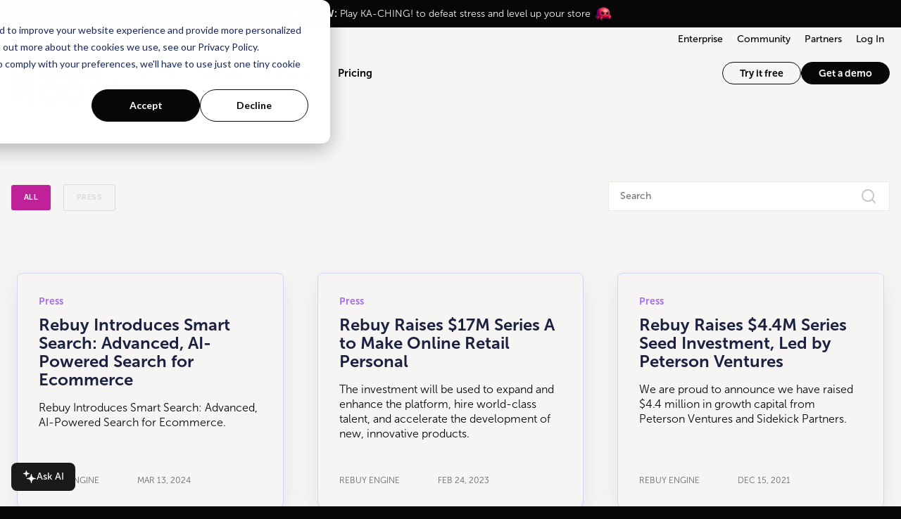

--- FILE ---
content_type: text/html; charset=UTF-8
request_url: https://www.rebuyengine.com/news-room/all
body_size: 27665
content:
<!doctype html><html lang="en-us"><head>
    <meta charset="utf-8">
    <title>Rebuy News Room | News and updates from our press releases</title>
    <link rel="shortcut icon" href="https://www.rebuyengine.com/hubfs/rebuy-favicon.png">
    <meta name="description" content="Find the latest news and updates from our press releases.">
    
    

	
		
		
  

  
  <script src="https://analytics.ahrefs.com/analytics.js" data-key="VMFxzocV6n2qEFcElnzTuw" async></script>

  
  

    
    
    
    
    
    
    <meta name="viewport" content="width=device-width, initial-scale=1">

    
    <meta property="og:description" content="Find the latest news and updates from our press releases.">
    <meta property="og:title" content="Rebuy News Room | News and updates from our press releases">
    <meta name="twitter:description" content="Find the latest news and updates from our press releases.">
    <meta name="twitter:title" content="Rebuy News Room | News and updates from our press releases">

    

    
  <script id="hs-search-input__valid-content-types" type="application/json">
    [
      
        "SITE_PAGE",
      
        "LANDING_PAGE",
      
        "BLOG_POST",
      
        "LISTING_PAGE",
      
        "KNOWLEDGE_ARTICLE",
      
        "HS_CASE_STUDY"
      
    ]
  </script>


    <style>
a.cta_button{-moz-box-sizing:content-box !important;-webkit-box-sizing:content-box !important;box-sizing:content-box !important;vertical-align:middle}.hs-breadcrumb-menu{list-style-type:none;margin:0px 0px 0px 0px;padding:0px 0px 0px 0px}.hs-breadcrumb-menu-item{float:left;padding:10px 0px 10px 10px}.hs-breadcrumb-menu-divider:before{content:'›';padding-left:10px}.hs-featured-image-link{border:0}.hs-featured-image{float:right;margin:0 0 20px 20px;max-width:50%}@media (max-width: 568px){.hs-featured-image{float:none;margin:0;width:100%;max-width:100%}}.hs-screen-reader-text{clip:rect(1px, 1px, 1px, 1px);height:1px;overflow:hidden;position:absolute !important;width:1px}
</style>

<link rel="stylesheet" href="https://unpkg.com/aos@2.3.1/dist/aos.css">
<link rel="stylesheet" href="https://www.rebuyengine.com/hubfs/hub_generated/template_assets/1/70842616834/1764874169769/template_main.min.css">
<link rel="stylesheet" href="https://www.rebuyengine.com/hubfs/hub_generated/template_assets/1/70841996137/1759334847835/template_responsive.min.css">
<link rel="stylesheet" href="https://www.rebuyengine.com/hubfs/hub_generated/template_assets/1/71634886968/1763404033758/template_overrides.min.css">
<link rel="stylesheet" href="https://www.rebuyengine.com/hubfs/hub_generated/template_assets/1/183606064509/1768591928732/template_sg.min.css">
<link rel="stylesheet" href="https://7052064.fs1.hubspotusercontent-na1.net/hubfs/7052064/hub_generated/module_assets/1/-2712622/1768583280681/module_search_input.min.css"><style>
  @font-face {
    font-family: "Sofia Sans";
    font-weight: 400;
    font-style: normal;
    font-display: swap;
    src: url("/_hcms/googlefonts/Sofia_Sans/regular.woff2") format("woff2"), url("/_hcms/googlefonts/Sofia_Sans/regular.woff") format("woff");
  }
  @font-face {
    font-family: "Sofia Sans";
    font-weight: 700;
    font-style: normal;
    font-display: swap;
    src: url("/_hcms/googlefonts/Sofia_Sans/700.woff2") format("woff2"), url("/_hcms/googlefonts/Sofia_Sans/700.woff") format("woff");
  }
  @font-face {
    font-family: "Montserrat";
    font-weight: 400;
    font-style: normal;
    font-display: swap;
    src: url("/_hcms/googlefonts/Montserrat/regular.woff2") format("woff2"), url("/_hcms/googlefonts/Montserrat/regular.woff") format("woff");
  }
  @font-face {
    font-family: "Montserrat";
    font-weight: 700;
    font-style: normal;
    font-display: swap;
    src: url("/_hcms/googlefonts/Montserrat/700.woff2") format("woff2"), url("/_hcms/googlefonts/Montserrat/700.woff") format("woff");
  }
  @font-face {
    font-family: "Montserrat";
    font-weight: 700;
    font-style: normal;
    font-display: swap;
    src: url("/_hcms/googlefonts/Montserrat/700.woff2") format("woff2"), url("/_hcms/googlefonts/Montserrat/700.woff") format("woff");
  }
</style>

    


    
<!--  Added by GoogleTagManager integration -->
<script>
var _hsp = window._hsp = window._hsp || [];
window.dataLayer = window.dataLayer || [];
function gtag(){dataLayer.push(arguments);}

var useGoogleConsentModeV2 = true;
var waitForUpdateMillis = 1000;



var hsLoadGtm = function loadGtm() {
    if(window._hsGtmLoadOnce) {
      return;
    }

    if (useGoogleConsentModeV2) {

      gtag('set','developer_id.dZTQ1Zm',true);

      gtag('consent', 'default', {
      'ad_storage': 'denied',
      'analytics_storage': 'denied',
      'ad_user_data': 'denied',
      'ad_personalization': 'denied',
      'wait_for_update': waitForUpdateMillis
      });

      _hsp.push(['useGoogleConsentModeV2'])
    }

    (function(w,d,s,l,i){w[l]=w[l]||[];w[l].push({'gtm.start':
    new Date().getTime(),event:'gtm.js'});var f=d.getElementsByTagName(s)[0],
    j=d.createElement(s),dl=l!='dataLayer'?'&l='+l:'';j.async=true;j.src=
    'https://www.googletagmanager.com/gtm.js?id='+i+dl;f.parentNode.insertBefore(j,f);
    })(window,document,'script','dataLayer','GTM-PVHR8MQ');

    window._hsGtmLoadOnce = true;
};

_hsp.push(['addPrivacyConsentListener', function(consent){
  if(consent.allowed || (consent.categories && consent.categories.analytics)){
    hsLoadGtm();
  }
}]);

</script>

<!-- /Added by GoogleTagManager integration -->



<meta property="og:url" content="https://www.rebuyengine.com/news-room">
<meta property="og:type" content="blog">
<meta name="twitter:card" content="summary">
<link rel="alternate" type="application/rss+xml" href="https://www.rebuyengine.com/news-room/rss.xml">
<meta name="twitter:domain" content="www.rebuyengine.com">
<script src="//platform.linkedin.com/in.js" type="text/javascript">
    lang: en_US
</script>

<meta http-equiv="content-language" content="en-us">






      
    
    <link rel="stylesheet" href="https://use.typekit.net/jfw0wds.css">
    

    
    
    
    
    
    
    
    
    
      
    
      
      
    
  <meta name="generator" content="HubSpot"></head>
  <body class="brand-refresh     news-room ">
<!--  Added by GoogleTagManager integration -->
<noscript><iframe src="https://www.googletagmanager.com/ns.html?id=GTM-PVHR8MQ" height="0" width="0" style="display:none;visibility:hidden"></iframe></noscript>

<!-- /Added by GoogleTagManager integration -->


    <div class="body-wrapper body-wrapper--sticky   hs-content-id-160595407113 hs-blog-listing hs-blog-id-160595407112">
      

      
        
          










<header id="r-nav" class="r-nav -promo-active">
  
  
    
    

    <aside id="r-nav-promo" class="r-nav--promo ">
      <a href="https://www.rebuyengine.com/arcade" target="_blank">
        <div class="r-nav--promo-text">
          
            <figure class="r-nav--promo-icon -left">
              <img class="r-img r-lazy" data-src="https://21490690.fs1.hubspotusercontent-na1.net/hubfs/21490690/bfcm-game-assets/bfcm-astro.png" alt="BFCM Game Astro" width="48" height="48">
            </figure>
          
          <strong>NEW:</strong> Play KA-CHING! to defeat stress and level up your store
          
            <figure class="r-nav--promo-icon -right">
              <img class="r-img r-lazy" data-src="https://21490690.fs1.hubspotusercontent-na1.net/hubfs/21490690/bfcm-game-assets/bfcm-monster.png" alt="BFCM Game Astro" width="48" height="48">
            </figure>
          
        </div>
      </a>
      
    </aside>
  

  
  <div id="r-nav-top" class="r-nav--top">
    <div class="r-contain">

      <nav id="r-nav-top-menu" role="navigation" class="r-nav--top-nav">
        <ul class="r-nav--top-menu list-none p-0 m-0">
          
            <li class="r-nav--item" role="menuitem">
              <a href="https://www.rebuyengine.com/enterprise">
                <span>Enterprise</span>
              </a>
            </li>
          
            <li class="r-nav--item" role="menuitem">
              <a href="https://www.rebuyengine.com/community">
                <span>Community</span>
              </a>
            </li>
          
            <li class="r-nav--item" role="menuitem">
              <a href="/partners">
                <span>Partners</span>
              </a>
            </li>
          
            <li class="r-nav--item" role="menuitem">
              <a href="https://rebuyengine.com/admin/login">
                <span>Log In</span>
              </a>
            </li>
          
        </ul>
      </nav>

    </div>
  </div>
  
  
  <div id="r-nav-main" class="r-nav--main">
    <div class="r-contain">

      <div class="r-nav--logo">
        <a href="/" rel="home" class="r-logo--link r-logo--link-new" aria-label="Homepage">
          <div class="r-logo--link-wrap">
            
  <svg class="r-logo--svg" width="131" height="34" viewbox="0 0 131 34" fill="none" xmlns="http://www.w3.org/2000/svg">
    <path fill-rule="evenodd" clip-rule="evenodd" d="M33.7374 16.5952C33.7374 25.7605 26.185 33.1905 16.8687 33.1905C7.55238 33.1905 0 25.7605 0 16.5952C0 7.42994 7.55238 0 16.8687 0C26.185 0 33.7374 7.42994 33.7374 16.5952ZM13.0722 14.518L12.8678 14.3021C12.285 13.7449 11.5249 13.441 10.7218 13.441C9.01599 13.441 7.60847 14.8334 7.60847 16.5666C7.60847 18.2999 9.01599 19.6923 10.7218 19.6923C11.5283 19.6923 12.2913 19.3858 12.8751 18.8239L19.3534 12.3767L19.3599 12.3702L19.3666 12.3639C20.4477 11.3469 21.8643 10.7843 23.3531 10.7843C26.5696 10.7843 29.1664 13.398 29.1664 16.5892C29.1664 19.7804 26.5696 22.3942 23.3531 22.3942C21.8643 22.3942 20.4477 21.8317 19.3666 20.8146L19.3617 20.8101L19.3569 20.8054L19.3413 20.79L19.3357 20.7845L19.3302 20.7789L18.9782 20.4167L18.5372 19.9629L18.9845 19.5152L19.9627 18.5361L20.439 18.0597L20.9082 18.5428L21.2417 18.8862C21.8196 19.4219 22.5674 19.7147 23.3531 19.7147C25.0589 19.7147 26.4663 18.3223 26.4663 16.5889C26.4663 14.8557 25.0589 13.4633 23.3531 13.4633C22.5654 13.4633 21.8158 13.7575 21.2373 14.2961L14.7731 20.73L14.7698 20.7332L14.7664 20.7364C13.6781 21.7891 12.2403 22.3717 10.7218 22.3717C7.50521 22.3717 4.90837 19.7579 4.90837 16.5666C4.90837 13.3754 7.50521 10.7616 10.7218 10.7616C12.2403 10.7616 13.6781 11.3441 14.7664 12.3968L14.7667 12.397L14.7755 12.4055L14.7858 12.4155L14.7956 12.4259L15.0141 12.6568L15.4432 13.1103L15.0016 13.5521L14.0234 14.5307L13.541 15.0132L13.0722 14.518Z" class="r-logo--svg-icon" />
    <path d="M40.4238 26.8768H45.3199V20.2436H47.614L51.1671 26.8768H56.6229L52.734 19.9958C52.2583 19.1701 51.9785 18.8123 51.9785 18.8123V18.7573C53.9649 17.7664 54.9721 15.4819 54.9721 13.3901C54.9721 10.5276 53.5452 8.51841 51.2791 7.66517C50.4118 7.33488 49.4325 7.19727 47.3902 7.19727H40.4238V26.8768ZM45.3199 16.115V11.3258H46.9705C49.4325 11.3258 49.9921 12.2066 49.9921 13.6929C49.9921 15.2617 49.0129 16.115 47.4462 16.115H45.3199ZM59.4944 26.8768H72.4199V22.7482H64.3904V19.0325H70.4895V14.9039H64.3904V11.3258H72.0282V7.19727H59.4944V26.8768ZM75.9421 26.8768H83.3002C87.273 26.8768 90.91 25.3079 90.91 21.0142C90.91 19.2802 90.0707 17.271 87.7765 16.5829V16.5278C89.2873 15.6746 90.0987 13.9956 90.0987 12.3442C90.0987 8.95879 87.3009 7.19727 83.3002 7.19727H75.9421V26.8768ZM80.8382 14.8214V11.3258H83.2722C84.5871 11.3258 85.1187 12.0965 85.1187 13.0048C85.1187 13.9406 84.5871 14.8214 83.3561 14.8214H80.8382ZM80.8382 22.7482V18.6747H83.8038C85.2306 18.6747 85.9021 19.583 85.9021 20.6839C85.9021 21.7849 85.2026 22.7482 83.7758 22.7482H80.8382ZM94.1044 19.638C94.1044 24.0694 97.4057 27.2071 102.498 27.2071C107.534 27.2071 110.835 24.0694 110.835 19.638V7.19727H105.939V19.638C105.939 21.7023 104.568 22.8033 102.47 22.8033C100.371 22.8033 99.0004 21.7023 99.0004 19.638V7.19727H94.1044V19.638ZM119.399 26.8768H124.295V18.8123L130.897 7.19727H125.33L123.092 11.9314C122.448 13.28 121.889 14.7663 121.889 14.7663H121.833C121.833 14.7663 121.273 13.28 120.63 11.9314L118.363 7.19727H112.796L119.399 18.8123V26.8768Z" class="r-logo--svg-name" />
  </svg>

          </div>
        </a>
      </div>

      <div class="r-nav--toggle">
        <button id="r-nav-toggle" class="r-nav--toggle-btn" aria-controls="r-nav-group" aria-label="Toggle navigation">
          <div class="r-nav--icon-menu">
  <svg xmlns="http://www.w3.org/2000/svg" height="24px" viewbox="0 -960 960 960" width="24px" fill="currentColor" aria-hidden="true">
    <path d="M120-240v-80h720v80H120Zm0-200v-80h720v80H120Zm0-200v-80h720v80H120Z" />
  </svg>
</div>
          <div class="r-nav--icon-close">
  <svg xmlns="http://www.w3.org/2000/svg" height="24px" viewbox="0 -960 960 960" width="24px" fill="currentColor" aria-hidden="true">
    <path d="m256-200-56-56 224-224-224-224 56-56 224 224 224-224 56 56-224 224 224 224-56 56-224-224-224 224Z" />
  </svg>
</div>
        </button>
      </div>

      <div id="r-nav-group" class="r-nav--group">
        <div id="r-nav-group-scroll" class="r-nav--group-g" data-lenis-prevent>
        
          <nav id="r-nav-main-menu" class="r-nav--menu" role="navigation">
            <ul class="list-none p-0 m-0">

              
              

              <li class="r-nav--item">
                
  <a href="#products" aria-controls="r-nav-products" aria-expanded="false">
    <span>Products</span>
    <svg xmlns="http://www.w3.org/2000/svg" width="16" height="16" viewbox="0 0 24 24" fill="none" stroke="currentColor" stroke-width="2" stroke-linecap="round" stroke-linejoin="round"><path d="m6 9 6 6 6-6" /></svg>
  </a>
  <div id="r-nav-products" class="r-nav--dropdown -products" data-menu-name="products">
    <div class="r-contain">
    
                <div class="r-nav--dropdown-layout -top" data-nav-layout>
                  <div class="r-nav--dd-col r-nav--about span-1">
                    <div class="r-nav--dd-title">
                      <h4>New &amp; Noteworthy</h4>
                    </div>
                    
                    
                    

                    <ul class="r-nav--dd-list -featured">
                    
                      <li class="r-nav--dd-item -pkg">
                        <a href="https://www.rebuyengine.com/arcade">
                          
                            <div class="r-nav--dd-thumb" aria-hidden="true">
                              <img class="r-img r-lazy" data-src="https://21490690.fs1.hubspotusercontent-na1.net/hubfs/21490690/KA-CHING!%20_%20Nav%20Promo-1.png" alt="">
                            </div>
                          
                          <div class="r-nav--dd-item-text r-nav--pkg-title-text">
                            <h5><span>Power up your ecommerce brand</span></h5>
                            <p>Play KA-CHING!, our retro-inspired arcade game and learn how to level up your store</p>
                          </div>
                        </a>
                      </li>
                    
                      <li class="r-nav--dd-item -pkg">
                        <a href="/arcade#zine">
                          
                            <div class="r-nav--dd-thumb" aria-hidden="true">
                              <img class="r-img r-lazy" data-src="https://21490690.fs1.hubspotusercontent-na1.net/hubfs/21490690/powerup-zine-promo.jpg" alt="">
                            </div>
                          
                          <div class="r-nav--dd-item-text r-nav--pkg-title-text">
                            <h5><span>Download Rebuy Power-Up</span></h5>
                            <p>Your ultimate playbook with actionable strategies to optimize your store</p>
                          </div>
                        </a>
                      </li>
                    
                      <li class="r-nav--dd-item -pkg">
                        <a href="/smart-store-sessions">
                          
                            <div class="r-nav--dd-thumb" aria-hidden="true">
                              <img class="r-img r-lazy" data-src="https://21490690.fs1.hubspotusercontent-na1.net/hubfs/21490690/Monetize%20Office%20Hours.png" alt="">
                            </div>
                          
                          <div class="r-nav--dd-item-text r-nav--pkg-title-text">
                            <h5><span>Webinar: Rebuy Office Hours</span></h5>
                            <p>Your guided setup experience for launching new Rebuy features with confidence</p>
                          </div>
                        </a>
                      </li>
                    
                    </ul>
                    
                    <div class="r-nav--dd-link -arrow">
                      <a href="/request-a-demo">
                        <span>Get a demo</span>
                        <svg xmlns="http://www.w3.org/2000/svg" width="24" height="24" viewbox="0 0 24 24" fill="none" stroke="currentColor" stroke-width="2" stroke-linecap="round" stroke-linejoin="round" class="lucide lucide-move-right"><path d="M18 8L22 12L18 16" /><path d="M2 12H22" /></svg>
                      </a>
                    </div>
                  </div>

                  <div class="r-nav--dd-col span-2 r-nav--product-groups">
                    <div class="r-nav--dd-title">
                      <h4>Products &amp; Features</h4>
                    </div>
                    <ul class="r-nav--dd-grid no-list p-0 -cta-mode">
                    
                    
                    
                    

                    
                      
                      
                      <li class="r-nav--dd-item -pkg -cart">
                        
                        <div class="r-nav--pkg-title">
                          <a href="https://www.rebuyengine.com/product/cart-merchandising" class="-cart">
                            <span class="r-sr-only">View Cart &amp; Merchandising</span>
                          </a>
                          <div class="r-nav--pkg-icon">
  <svg xmlns="http://www.w3.org/2000/svg" width="30" height="31" viewbox="0 0 30 31" fill="none">
    <path d="M28.5566 8.91406C29.1149 8.91429 29.5171 9.4441 29.3721 9.98047L26.6963 19.8086C26.5952 20.1757 26.2611 20.4306 25.8809 20.4307H8.36719L5.23242 8.91406H28.5566ZM12.8457 17.8828H13.876V11.5547H12.8457V17.8828ZM16.8203 17.8828H17.8506V11.5547H16.8203V17.8828ZM20.6426 17.8828H21.8193V11.5547H20.6426V17.8828Z" fill="currentColor" />
    <path d="M11.3143 30.0745C12.6475 30.0745 13.7283 28.9936 13.7283 27.6603C13.7283 26.327 12.6475 25.2461 11.3143 25.2461C9.98115 25.2461 8.90039 26.327 8.90039 27.6603C8.90039 28.9936 9.98115 30.0745 11.3143 30.0745Z" fill="currentColor" />
    <path d="M22.0995 30.0745C23.4327 30.0745 24.5134 28.9936 24.5134 27.6603C24.5134 26.327 23.4327 25.2461 22.0995 25.2461C20.7663 25.2461 19.6855 26.327 19.6855 27.6603C19.6855 28.9936 20.7663 30.0745 22.0995 30.0745Z" fill="currentColor" />
    <path d="M1 5.96094L4.28236 6.32812L8.74751 23.6188H25.9617" stroke="currentColor" stroke-width="1.03687" stroke-miterlimit="10" />
    <path d="M17.4574 2.729C16.7885 1.26236 15.0574 0.615742 13.5909 1.28475C12.1244 1.95376 11.4778 3.68504 12.1468 5.15169C12.8157 6.61834 14.5468 7.26495 16.0133 6.59594C17.4798 5.92693 18.1264 4.19565 17.4574 2.729Z" stroke="currentColor" stroke-width="1.03687" stroke-miterlimit="10" />
    <path d="M9.85548 8.14622H23.507L20.8628 2.34793C20.6174 1.80839 19.9783 1.56988 19.4389 1.81534L10.094 6.07838C9.55448 6.32383 9.31599 6.96294 9.56142 7.50248L9.85548 8.14622Z" fill="currentColor" />
  </svg>
</div>
                          <div class="r-nav--pkg-title-text">
                            <h5>
                              <a href="https://www.rebuyengine.com/product/cart-merchandising">
                                <small class="r-sr-only">View Cart &amp; Merchandising</small>
                              </a>
                              <span>Cart &amp; Merchandising</span>
                            </h5>
                            
                              <ul>
                              
                                
                                
                                  <li>
                                    <a href="/product/smart-cart">
                                      
  <svg xmlns="http://www.w3.org/2000/svg" height="24px" viewbox="0 -960 960 960" width="24px" fill="currentColor" aria-hidden="true">
    <path d="M382-240 154-468l57-57 171 171 367-367 57 57-424 424Z" />
  </svg>

                                      <span>Smart Cart</span>
                                    </a>
                                  </li>
                                
                              
                                
                                
                              
                                
                                
                              
                                
                                
                              
                                
                                
                              
                                
                                
                                  <li>
                                    <a href="/product/merchandising">
                                      
  <svg xmlns="http://www.w3.org/2000/svg" height="24px" viewbox="0 -960 960 960" width="24px" fill="currentColor" aria-hidden="true">
    <path d="M382-240 154-468l57-57 171 171 367-367 57 57-424 424Z" />
  </svg>

                                      <span>Merchandising Widgets</span>
                                    </a>
                                  </li>
                                
                              
                                
                                
                                  <li>
                                    <a href="/product/dynamic-bundles">
                                      
  <svg xmlns="http://www.w3.org/2000/svg" height="24px" viewbox="0 -960 960 960" width="24px" fill="currentColor" aria-hidden="true">
    <path d="M382-240 154-468l57-57 171 171 367-367 57 57-424 424Z" />
  </svg>

                                      <span>Dynamic Bundles</span>
                                    </a>
                                  </li>
                                
                              
                                
                                
                                  <li>
                                    <a href="/product/bundle-builder">
                                      
  <svg xmlns="http://www.w3.org/2000/svg" height="24px" viewbox="0 -960 960 960" width="24px" fill="currentColor" aria-hidden="true">
    <path d="M382-240 154-468l57-57 171 171 367-367 57 57-424 424Z" />
  </svg>

                                      <span>Bundle Builder</span>
                                    </a>
                                  </li>
                                
                              
                                
                                
                              
                                
                                
                              
                                
                                
                              
                                
                                
                              
                                
                                
                              
                                
                                
                              
                                
                                
                              
                                
                                
                              
                                
                                
                              
                                
                                
                              
                                
                                
                              
                                
                                
                              
                                
                                
                              
                                
                                
                              
                                
                                
                              
                              </ul>
                            
                          </div>
                        </div>
                       
                      </li>
                    
                      
                      
                      <li class="r-nav--dd-item -pkg -checkout">
                        
                        <div class="r-nav--pkg-title">
                          <a href="https://www.rebuyengine.com/product/checkout-post-purchase" class="-checkout">
                            <span class="r-sr-only">View Checkout &amp; Post-Purchase</span>
                          </a>
                          <div class="r-nav--pkg-icon">
  <svg xmlns="http://www.w3.org/2000/svg" width="40" height="30" viewbox="0 0 40 30" fill="none">
  <path d="M38.4979 13.1918L39.2424 11.6082C39.6188 10.8065 39.2814 9.84672 38.4895 9.46564L19.1266 0.155917C18.3346 -0.225166 17.3866 0.116397 17.0101 0.918083L16.2656 2.50169L38.4951 13.189L38.4979 13.1918Z" fill="currentColor" />
  <path d="M20.4047 7.87977L14.9082 5.26562L12.5625 10.2137L20.4047 7.87977Z" fill="currentColor" />
  <path d="M24.9453 10.0419L26.9359 16.758C27.4643 15.9678 28.5016 15.6624 29.385 16.0827C29.8687 16.3125 30.2126 16.7159 30.3803 17.1838C30.8472 17.0185 31.3784 17.0297 31.8621 17.2623C32.8322 17.7246 33.246 18.8874 32.7847 19.8596C32.3234 20.8319 31.1631 21.2466 30.193 20.7842C29.7093 20.5545 29.3655 20.151 29.1977 19.6831C28.7532 19.84 28.2527 19.8344 27.7886 19.6355L28.3813 21.6332C28.4512 21.8686 28.4848 22.1067 28.4876 22.3421L31.6524 23.8495C32.4464 24.2277 33.397 23.8887 33.7744 23.093L37.1965 15.8698L24.9481 10.0391L24.9453 10.0419Z" fill="currentColor" />
  <path d="M21.788 8.38251L1.14148 14.5441C0.298246 14.7949 -0.1836 15.688 0.0657274 16.5388L3.69918 28.8536C3.94851 29.7016 4.83657 30.1862 5.6826 29.9354L26.3263 23.7738C27.1696 23.5231 27.6514 22.63 27.4021 21.7791L23.7686 9.46438C23.5193 8.61635 22.6313 8.13176 21.7852 8.38251H21.788ZM2.88677 18.0912L7.8425 16.6121L8.96027 20.4042L4.00454 21.8834L2.88677 18.0912ZM13.6022 21.5622L4.69649 24.2218L4.3239 22.9624L13.2297 20.3028L13.6022 21.5622ZM23.8135 18.5138L14.9385 21.1621L14.5659 19.9028L23.4409 17.2544L23.8135 18.5138Z" fill="currentColor" />
  </svg>
</div>
                          <div class="r-nav--pkg-title-text">
                            <h5>
                              <a href="https://www.rebuyengine.com/product/checkout-post-purchase">
                                <small class="r-sr-only">View Checkout &amp; Post-Purchase</small>
                              </a>
                              <span>Checkout &amp; Post-Purchase</span>
                            </h5>
                            
                              <ul>
                              
                                
                                
                              
                                
                                
                                  <li>
                                    <a href="/product/checkout-extensions">
                                      
  <svg xmlns="http://www.w3.org/2000/svg" height="24px" viewbox="0 -960 960 960" width="24px" fill="currentColor" aria-hidden="true">
    <path d="M382-240 154-468l57-57 171 171 367-367 57 57-424 424Z" />
  </svg>

                                      <span>Checkout Extensions</span>
                                    </a>
                                  </li>
                                
                              
                                
                                
                                  <li>
                                    <a href="/product/post-purchase-offers">
                                      
  <svg xmlns="http://www.w3.org/2000/svg" height="24px" viewbox="0 -960 960 960" width="24px" fill="currentColor" aria-hidden="true">
    <path d="M382-240 154-468l57-57 171 171 367-367 57 57-424 424Z" />
  </svg>

                                      <span>Post-Purchase Offers</span>
                                    </a>
                                  </li>
                                
                              
                                
                                
                              
                                
                                
                              
                                
                                
                              
                                
                                
                              
                                
                                
                              
                                
                                
                              
                                
                                
                              
                                
                                
                              
                                
                                
                              
                                
                                
                              
                                
                                
                              
                                
                                
                              
                                
                                
                              
                                
                                
                              
                                
                                
                              
                                
                                
                              
                                
                                
                              
                                
                                
                              
                                
                                
                              
                                
                                
                              
                              </ul>
                            
                          </div>
                        </div>
                       
                      </li>
                    
                      
                      
                      <li class="r-nav--dd-item -pkg -search">
                        
                        <div class="r-nav--pkg-title">
                          <a href="https://www.rebuyengine.com/product/search-collections" class="-search">
                            <span class="r-sr-only">View Search &amp; Collections</span>
                          </a>
                          <div class="r-nav--pkg-icon">
  <svg xmlns="http://www.w3.org/2000/svg" width="36" height="30" viewbox="0 0 36 30" fill="none">
  <path d="M35.8196 0H24.3496V11.47H35.8196V0Z" fill="currentColor" />
  <path d="M35.8196 13.4102H24.3496V24.8802H35.8196V13.4102Z" fill="currentColor" />
  <path d="M17.3664 11.47H22.5898V0H10.9434V4.52091C12.3509 4.95727 13.647 5.71422 14.7321 6.75614C16.1035 8.07709 16.9866 9.72456 17.3694 11.47H17.3664Z" fill="currentColor" />
  <path d="M13.6861 21.7607L13.2321 21.3516C12.5203 21.775 11.7472 22.1046 10.9434 22.3433V24.8808H16.0607L13.1615 22.2552L13.6831 21.7607H13.6861Z" fill="currentColor" />
  <path d="M16.6924 18.5864L17.2026 18.0681L22.5889 23.292V13.4102H17.5627C17.5477 15.0452 17.1156 16.6833 16.2363 18.1426L16.6924 18.5864Z" fill="currentColor" />
  <path d="M17.2072 19.5459L16.7453 20.0135L16.7157 19.9841L16.6713 20.0282L14.827 18.2372C17.2693 14.9873 16.9733 10.367 13.9744 7.45543C11.9495 5.49083 9.16967 4.76734 6.59116 5.2732C5.03398 5.59377 3.55082 6.36137 2.35482 7.57601C-0.836501 10.8199 -0.777293 16.0226 2.491 19.193C4.54848 21.1899 7.38751 21.9017 10.0045 21.3458C11.2005 21.0811 12.3462 20.5488 13.3498 19.7518C13.3675 19.74 13.3853 19.7283 13.4001 19.7165L15.2592 21.5223L14.756 22.034L22.9592 29.9983L25.4105 27.5072L17.2072 19.543V19.5459ZM12.6511 17.6166C11.7393 18.543 10.6055 19.1224 9.41538 19.3547C7.45856 19.7606 5.33891 19.2253 3.80246 17.7313C1.35124 15.352 1.30683 11.4493 3.7018 9.01122C4.61361 8.0848 5.74744 7.50542 6.93752 7.27308C8.89435 6.86722 11.014 7.40249 12.5534 8.89652C15.0046 11.2758 15.049 15.1785 12.6541 17.6166H12.6511Z" fill="currentColor" />
  </svg>
</div>
                          <div class="r-nav--pkg-title-text">
                            <h5>
                              <a href="https://www.rebuyengine.com/product/search-collections">
                                <small class="r-sr-only">View Search &amp; Collections</small>
                              </a>
                              <span>Search &amp; Collections</span>
                            </h5>
                            
                              <ul>
                              
                                
                                
                              
                                
                                
                              
                                
                                
                              
                                
                                
                                  <li>
                                    <a href="/product/smart-search">
                                      
  <svg xmlns="http://www.w3.org/2000/svg" height="24px" viewbox="0 -960 960 960" width="24px" fill="currentColor" aria-hidden="true">
    <path d="M382-240 154-468l57-57 171 171 367-367 57 57-424 424Z" />
  </svg>

                                      <span>Smart Search</span>
                                    </a>
                                  </li>
                                
                              
                                
                                
                                  <li>
                                    <a href="/product/smart-collections">
                                      
  <svg xmlns="http://www.w3.org/2000/svg" height="24px" viewbox="0 -960 960 960" width="24px" fill="currentColor" aria-hidden="true">
    <path d="M382-240 154-468l57-57 171 171 367-367 57 57-424 424Z" />
  </svg>

                                      <span>Smart Collections</span>
                                    </a>
                                  </li>
                                
                              
                                
                                
                              
                                
                                
                              
                                
                                
                              
                                
                                
                              
                                
                                
                              
                                
                                
                              
                                
                                
                              
                                
                                
                              
                                
                                
                              
                                
                                
                              
                                
                                
                              
                                
                                
                              
                                
                                
                              
                                
                                
                              
                                
                                
                              
                                
                                
                              
                                
                                
                              
                                
                                
                              
                              </ul>
                            
                          </div>
                        </div>
                       
                      </li>
                    
                      
                      
                      <li class="r-nav--dd-item -pkg -flows">
                        
                        <div class="r-nav--pkg-title">
                          <a href="https://www.rebuyengine.com/product/flows-ab-testing" class="-flows">
                            <span class="r-sr-only">View Flows &amp; AB Testing</span>
                          </a>
                          <div class="r-nav--pkg-icon">
  <svg xmlns="http://www.w3.org/2000/svg" width="30" height="30" viewbox="0 0 30 30" fill="none">
  <path d="M22.749 3.90234C24.1806 3.90239 25.3496 5.14761 25.3496 6.69434C25.3494 8.24089 24.1804 9.4853 22.749 9.48535C21.3176 9.48535 20.1486 8.24093 20.1484 6.69434C20.1484 5.14758 21.3175 3.90234 22.749 3.90234Z" fill="currentColor" />
  <path d="M22.749 3.90234C24.1806 3.90239 25.3496 5.14761 25.3496 6.69434C25.3494 8.24089 24.1804 9.4853 22.749 9.48535C21.3176 9.48535 20.1486 8.24093 20.1484 6.69434C20.1484 5.14758 21.3175 3.90234 22.749 3.90234Z" stroke="currentColor" stroke-width="0.148124" />
  <path d="M22.749 3.90234C24.1806 3.90239 25.3496 5.14761 25.3496 6.69434C25.3494 8.24089 24.1804 9.4853 22.749 9.48535C21.3176 9.48535 20.1486 8.24093 20.1484 6.69434C20.1484 5.14758 21.3175 3.90234 22.749 3.90234Z" stroke="currentColor" stroke-width="0.148124" />
  <path d="M6.6084 20.5273C8.09733 20.5275 9.30469 21.7346 9.30469 23.2236C9.30459 24.7126 8.09727 25.9198 6.6084 25.9199C5.1194 25.9199 3.91221 24.7127 3.91211 23.2236C3.91211 21.7345 5.11934 20.5273 6.6084 20.5273Z" fill="currentColor" />
  <path d="M6.6084 20.5273C8.09733 20.5275 9.30469 21.7346 9.30469 23.2236C9.30459 24.7126 8.09727 25.9198 6.6084 25.9199C5.1194 25.9199 3.91221 24.7127 3.91211 23.2236C3.91211 21.7345 5.11934 20.5273 6.6084 20.5273Z" stroke="currentColor" stroke-width="0.148124" />
  <path d="M6.6084 20.5273C8.09733 20.5275 9.30469 21.7346 9.30469 23.2236C9.30459 24.7126 8.09727 25.9198 6.6084 25.9199C5.1194 25.9199 3.91221 24.7127 3.91211 23.2236C3.91211 21.7345 5.11934 20.5273 6.6084 20.5273Z" stroke="currentColor" stroke-width="0.148124" />
  <line x1="12.9922" y1="6.74328" x2="21.2074" y2="6.74328" stroke="currentColor" stroke-width="1.03687" />
  <line x1="12.9922" y1="6.74328" x2="21.2074" y2="6.74328" stroke="currentColor" stroke-width="1.03687" />
  <line x1="8.78906" y1="23.5597" x2="17.0043" y2="23.5597" stroke="currentColor" stroke-width="1.03687" />
  <line x1="8.78906" y1="23.5597" x2="17.0043" y2="23.5597" stroke="currentColor" stroke-width="1.03687" />
  <line x1="22.872" y1="8.98438" x2="22.872" y2="17.1998" stroke="currentColor" stroke-width="1.03687" />
  <line x1="22.872" y1="8.98438" x2="22.872" y2="17.1998" stroke="currentColor" stroke-width="1.03687" />
  <line x1="6.25086" y1="13.1875" x2="6.25086" y2="21.4029" stroke="currentColor" stroke-width="1.03687" />
  <line x1="6.25086" y1="13.1875" x2="6.25086" y2="21.4029" stroke="currentColor" stroke-width="1.03687" />
  <mask id="path-7-inside-1_9990_5871" fill="currentColor">currentColor
    <path d="M13.084 0V13.1719H0V0H13.084ZM3.00391 9.81543H9.97949L6.49316 3.73438L3.00391 9.81543Z" />
  </mask>
  <path d="M13.084 0V13.1719H0V0H13.084ZM3.00391 9.81543H9.97949L6.49316 3.73438L3.00391 9.81543Z" fill="currentColor" />
  <path d="M13.084 0H13.2321V-0.148124H13.084V0ZM13.084 13.1719V13.32H13.2321V13.1719H13.084ZM0 13.1719H-0.148124V13.32H0V13.1719ZM0 0V-0.148124H-0.148124V0H0ZM3.00391 9.81543L2.87543 9.74171L2.74814 9.96355H3.00391V9.81543ZM9.97949 9.81543V9.96355H10.2352L10.108 9.74176L9.97949 9.81543ZM6.49316 3.73438L6.62167 3.6607L6.49322 3.43665L6.36469 3.66066L6.49316 3.73438ZM13.084 0H12.9359V13.1719H13.084H13.2321V0H13.084ZM13.084 13.1719V13.0238H0V13.1719V13.32H13.084V13.1719ZM0 13.1719H0.148124V0H0H-0.148124V13.1719H0ZM0 0V0.148124H13.084V0V-0.148124H0V0ZM3.00391 9.81543V9.96355H9.97949V9.81543V9.66731H3.00391V9.81543ZM9.97949 9.81543L10.108 9.74176L6.62167 3.6607L6.49316 3.73438L6.36466 3.80805L9.85099 9.8891L9.97949 9.81543ZM6.49316 3.73438L6.36469 3.66066L2.87543 9.74171L3.00391 9.81543L3.13238 9.88915L6.62164 3.80809L6.49316 3.73438Z" fill="currentColor" mask="url(#path-7-inside-1_9990_5871)" />
  <path d="M13.084 0H13.2321V-0.148124H13.084V0ZM13.084 13.1719V13.32H13.2321V13.1719H13.084ZM0 13.1719H-0.148124V13.32H0V13.1719ZM0 0V-0.148124H-0.148124V0H0ZM3.00391 9.81543L2.87543 9.74171L2.74814 9.96355H3.00391V9.81543ZM9.97949 9.81543V9.96355H10.2352L10.108 9.74176L9.97949 9.81543ZM6.49316 3.73438L6.62167 3.6607L6.49322 3.43665L6.36469 3.66066L6.49316 3.73438ZM13.084 0H12.9359V13.1719H13.084H13.2321V0H13.084ZM13.084 13.1719V13.0238H0V13.1719V13.32H13.084V13.1719ZM0 13.1719H0.148124V0H0H-0.148124V13.1719H0ZM0 0V0.148124H13.084V0V-0.148124H0V0ZM3.00391 9.81543V9.96355H9.97949V9.81543V9.66731H3.00391V9.81543ZM9.97949 9.81543L10.108 9.74176L6.62167 3.6607L6.49316 3.73438L6.36466 3.80805L9.85099 9.8891L9.97949 9.81543ZM6.49316 3.73438L6.36469 3.66066L2.87543 9.74171L3.00391 9.81543L3.13238 9.88915L6.62164 3.80809L6.49316 3.73438Z" fill="currentColor" mask="url(#path-7-inside-1_9990_5871)" />
  <mask id="path-9-inside-2_9990_5871" fill="currentColor">
    <path d="M29.6875 16.8281V30H16.6035V16.8281H29.6875ZM19.6602 27.0098H26.5771V20.0469H19.6602V27.0098Z" />
  </mask>
  <path d="M29.6875 16.8281V30H16.6035V16.8281H29.6875ZM19.6602 27.0098H26.5771V20.0469H19.6602V27.0098Z" fill="currentColor" />
  <path d="M29.6875 16.8281H29.8356V16.68H29.6875V16.8281ZM29.6875 30V30.1481H29.8356V30H29.6875ZM16.6035 30H16.4554V30.1481H16.6035V30ZM16.6035 16.8281V16.68H16.4554V16.8281H16.6035ZM19.6602 27.0098H19.512V27.1579H19.6602V27.0098ZM26.5771 27.0098V27.1579H26.7253V27.0098H26.5771ZM26.5771 20.0469H26.7253V19.8988H26.5771V20.0469ZM19.6602 20.0469V19.8988H19.512V20.0469H19.6602ZM29.6875 16.8281H29.5394V30H29.6875H29.8356V16.8281H29.6875ZM29.6875 30V29.8519H16.6035V30V30.1481H29.6875V30ZM16.6035 30H16.7516V16.8281H16.6035H16.4554V30H16.6035ZM16.6035 16.8281V16.9762H29.6875V16.8281V16.68H16.6035V16.8281ZM19.6602 27.0098V27.1579H26.5771V27.0098V26.8616H19.6602V27.0098ZM26.5771 27.0098H26.7253V20.0469H26.5771H26.429V27.0098H26.5771ZM26.5771 20.0469V19.8988H19.6602V20.0469V20.195H26.5771V20.0469ZM19.6602 20.0469H19.512V27.0098H19.6602H19.8083V20.0469H19.6602Z" fill="currentColor" mask="url(#path-9-inside-2_9990_5871)" />
  <path d="M29.6875 16.8281H29.8356V16.68H29.6875V16.8281ZM29.6875 30V30.1481H29.8356V30H29.6875ZM16.6035 30H16.4554V30.1481H16.6035V30ZM16.6035 16.8281V16.68H16.4554V16.8281H16.6035ZM19.6602 27.0098H19.512V27.1579H19.6602V27.0098ZM26.5771 27.0098V27.1579H26.7253V27.0098H26.5771ZM26.5771 20.0469H26.7253V19.8988H26.5771V20.0469ZM19.6602 20.0469V19.8988H19.512V20.0469H19.6602ZM29.6875 16.8281H29.5394V30H29.6875H29.8356V16.8281H29.6875ZM29.6875 30V29.8519H16.6035V30V30.1481H29.6875V30ZM16.6035 30H16.7516V16.8281H16.6035H16.4554V30H16.6035ZM16.6035 16.8281V16.9762H29.6875V16.8281V16.68H16.6035V16.8281ZM19.6602 27.0098V27.1579H26.5771V27.0098V26.8616H19.6602V27.0098ZM26.5771 27.0098H26.7253V20.0469H26.5771H26.429V27.0098H26.5771ZM26.5771 20.0469V19.8988H19.6602V20.0469V20.195H26.5771V20.0469ZM19.6602 20.0469H19.512V27.0098H19.6602H19.8083V20.0469H19.6602Z" fill="currentColor" mask="url(#path-9-inside-2_9990_5871)" />
</svg>
</div>
                          <div class="r-nav--pkg-title-text">
                            <h5>
                              <a href="https://www.rebuyengine.com/product/flows-ab-testing">
                                <small class="r-sr-only">View Flows &amp; AB Testing</small>
                              </a>
                              <span>Flows &amp; AB Testing</span>
                            </h5>
                            
                              <ul>
                              
                                
                                
                              
                                
                                
                              
                                
                                
                              
                                
                                
                              
                                
                                
                              
                                
                                
                              
                                
                                
                              
                                
                                
                              
                                
                                
                                  <li>
                                    <a href="/product/smart-flows">
                                      
  <svg xmlns="http://www.w3.org/2000/svg" height="24px" viewbox="0 -960 960 960" width="24px" fill="currentColor" aria-hidden="true">
    <path d="M382-240 154-468l57-57 171 171 367-367 57 57-424 424Z" />
  </svg>

                                      <span>Smart Flows</span>
                                    </a>
                                  </li>
                                
                              
                                
                                
                              
                                
                                
                                  <li>
                                    <a href="/product/ab-testing">
                                      
  <svg xmlns="http://www.w3.org/2000/svg" height="24px" viewbox="0 -960 960 960" width="24px" fill="currentColor" aria-hidden="true">
    <path d="M382-240 154-468l57-57 171 171 367-367 57 57-424 424Z" />
  </svg>

                                      <span>A/B Testing</span>
                                    </a>
                                  </li>
                                
                              
                                
                                
                                  <li>
                                    <a href="/product/reorder-landing-pages">
                                      
  <svg xmlns="http://www.w3.org/2000/svg" height="24px" viewbox="0 -960 960 960" width="24px" fill="currentColor" aria-hidden="true">
    <path d="M382-240 154-468l57-57 171 171 367-367 57 57-424 424Z" />
  </svg>

                                      <span>Landing Pages</span>
                                    </a>
                                  </li>
                                
                              
                                
                                
                              
                                
                                
                              
                                
                                
                              
                                
                                
                              
                                
                                
                              
                                
                                
                              
                                
                                
                              
                                
                                
                              
                                
                                
                              
                                
                                
                              
                                
                                
                              
                              </ul>
                            
                          </div>
                        </div>
                       
                      </li>
                    
                      
                      
                      <li class="r-nav--dd-item -pkg -ads">
                        
                        <div class="r-nav--pkg-title">
                          <a href="https://www.rebuyengine.com/product/monetize" class="-ads">
                            <span class="r-sr-only">View Rebuy Monetize powered by Fluent</span>
                          </a>
                          <div class="r-nav--pkg-icon">
  <svg xmlns="http://www.w3.org/2000/svg" height="24px" viewbox="0 -960 960 960" width="24px" fill="currentColor">
    <path d="M468-240q-96-5-162-74t-66-166q0-100 70-170t170-70q97 0 166 66t74 162l-84-25q-13-54-56-88.5T480-640q-66 0-113 47t-47 113q0 57 34.5 100t88.5 56l25 84Zm48 158q-9 2-18 2h-18q-83 0-156-31.5T197-197q-54-54-85.5-127T80-480q0-83 31.5-156T197-763q54-54 127-85.5T480-880q83 0 156 31.5T763-763q54 54 85.5 127T880-480v18q0 9-2 18l-78-24v-12q0-134-93-227t-227-93q-134 0-227 93t-93 227q0 134 93 227t227 93h12l24 78Zm305 22L650-231 600-80 480-480l400 120-151 50 171 171-79 79Z" />
  </svg>
</div>
                          <div class="r-nav--pkg-title-text">
                            <h5>
                              <a href="https://www.rebuyengine.com/product/monetize">
                                <small class="r-sr-only">View Rebuy Monetize powered by Fluent</small>
                              </a>
                              <span>Rebuy Monetize powered by Fluent</span>
                            </h5>
                            
                              <p>Earn money from your post-purchase pages</p>
                            
                          </div>
                        </div>
                       
                      </li>
                    
                    <li class="r-nav--dd-item">
                      <div class="r-nav--dd-link -arrow">
                        <a href="/product/all">
                          <span>Explore all features</span>
                          <svg xmlns="http://www.w3.org/2000/svg" width="24" height="24" viewbox="0 0 24 24" fill="none" stroke="currentColor" stroke-width="2" stroke-linecap="round" stroke-linejoin="round" class="lucide lucide-move-right"><path d="M18 8L22 12L18 16" /><path d="M2 12H22" /></svg>
                        </a>
                      </div>
                    </li>
                    </ul>
                    <div class="r-nav--dd-item">
                      <a href="/platform-one" class="r-nav--one-cta">
                        <div class="r-nav--one-cta-text">
                          <h5>Platform One</h5>
                          <p>Get all of Rebuy for one unbeatable price</p>
                        </div>
                        <div class="r-nav--one-cta-img" aria-hidden="true">
                          <img class="r-lazy r-img" src="https://www.rebuyengine.com/hubfs/platform-one-icon-rings.png" alt="Platform One">
                        </div>
                      </a>
                      
                    </div>
                  </div>
                  
                  <div class="r-nav--dd-col r-nav--integrations">
                    <div class="r-nav--dd-title">
                      <h4>App Marketplace</h4>
                    </div>
                    <ul class="r-nav--dd-list r-nav--icon-list">
                    
                      
                      <li class="r-nav--dd-item -icon">
                        <a href="/integrations/klaviyo">
                          
                            <div class="r-nav--dd-logo -klaviyo">
                              <img data-src="https://21490690.fs1.hubspotusercontent-na1.net/hubfs/21490690/Integrations/Integration-Klaviyo-Icon.svg" alt="Klaviyo brand logo">
                            </div>
                          
                          <span>Klaviyo</span>
                        </a>
                      </li>
                    
                      
                      <li class="r-nav--dd-item -icon">
                        <a href="/integrations/yotpo">
                          
                            <div class="r-nav--dd-logo -yotpo">
                              <img data-src="https://21490690.fs1.hubspotusercontent-na1.net/hubfs/21490690/Integrations/Integration-Yotpo-Icon.svg" alt="Yotpo brand logo">
                            </div>
                          
                          <span>Yotpo</span>
                        </a>
                      </li>
                    
                      
                      <li class="r-nav--dd-item -icon">
                        <a href="/integrations/recharge">
                          
                            <div class="r-nav--dd-logo -recharge">
                              <img data-src="https://21490690.fs1.hubspotusercontent-na1.net/hubfs/21490690/Integrations/Integration-Recharge-Icon.svg" alt="Recharge brand logo">
                            </div>
                          
                          <span>Recharge</span>
                        </a>
                      </li>
                    
                      
                      <li class="r-nav--dd-item -icon">
                        <a href="/integrations/tapcart">
                          
                            <div class="r-nav--dd-logo -tapcart">
                              <img data-src="https://21490690.fs1.hubspotusercontent-na1.net/hubfs/21490690/Integrations/Integration-Tapcart-Icon.svg" alt="Tapcart brand logo">
                            </div>
                          
                          <span>Tapcart</span>
                        </a>
                      </li>
                    
                      
                      <li class="r-nav--dd-item -icon">
                        <a href="/integrations/gorgias">
                          
                            <div class="r-nav--dd-logo -gorgias">
                              <img data-src="https://21490690.fs1.hubspotusercontent-na1.net/hubfs/21490690/gorgias-icon.svg" alt="Gorgias brand logo">
                            </div>
                          
                          <span>Gorgias</span>
                        </a>
                      </li>
                    
                      
                      <li class="r-nav--dd-item -icon">
                        <a href="/integrations/okendo">
                          
                            <div class="r-nav--dd-logo -okendo">
                              <img data-src="https://21490690.fs1.hubspotusercontent-na1.net/hubfs/21490690/okendo-icon.svg" alt="Okendo brand logo">
                            </div>
                          
                          <span>Okendo</span>
                        </a>
                      </li>
                    
                      
                      <li class="r-nav--dd-item -icon">
                        <a href="/integrations/attentive">
                          
                            <div class="r-nav--dd-logo -attentive">
                              <img data-src="https://21490690.fs1.hubspotusercontent-na1.net/hubfs/21490690/Integrations/Integration-Attentive-Icon.svg" alt="Attentive brand logo">
                            </div>
                          
                          <span>Attentive</span>
                        </a>
                      </li>
                    
                    </ul>
                    <div class="r-nav--dd-link -arrow">
                      <a href="/integrations">
                        <span>All integrations</span>
                        <svg xmlns="http://www.w3.org/2000/svg" width="24" height="24" viewbox="0 0 24 24" fill="none" stroke="currentColor" stroke-width="2" stroke-linecap="round" stroke-linejoin="round" class="lucide lucide-move-right"><path d="M18 8L22 12L18 16" /><path d="M2 12H22" /></svg>
                      </a>
                    </div>
                  </div>

                </div>

                <div class="r-nav--dropdown-layout r-nav--whats-new -lower" data-nav-layout>
                  <div class="r-nav--dd-title">
                    <h4>Product Updates</h4>
                  </div>
                  <ul class="no-list r-nav--dd-list-h -length-2">
                  
                    <li class="r-nav--dd-item">
                      <a href="https://help.rebuyengine.com/en/articles/10592445-getting-started-with-rebuy-s-bundle-builder-overview-benefits">
                        <h5>Bundle Builder: Empower Shoppers to Customize Their Own Bundles</h5>
                        
                          <p></p><p>Rebuy’s Bundle Builder lets shoppers mix and match products to create personalized bundles, boosting engagement and average order value by encouraging flexible purchases often paired with volume discounts.</p><p></p>
                        
                      </a>
                    </li>
                  
                    <li class="r-nav--dd-item">
                      <a href="https://help.rebuyengine.com/en/articles/11204799-rebuy-ads-powered-by-fluent-overview-and-faqs-for-shopify-merchants">
                        <h5>Rebuy Monetize Integration for Thank You &amp; Order Status Pages</h5>
                        
                          <p>Earn extra revenue on your Shopify Thank You and Order Status Pages with Rebuy Monetize powered by Fluent. Deliver personalized, targeted offers to customers post-purchase and boost your store’s revenue effortlessly.</p>
                        
                      </a>
                    </li>
                  
                  </ul>
                </div>
                
    </div>
  </div>

              </li>

              
              <li class="r-nav--item">
                
  <a href="#solutions" aria-controls="r-nav-solutions" aria-expanded="false">
    <span>Solutions</span>
    <svg xmlns="http://www.w3.org/2000/svg" width="16" height="16" viewbox="0 0 24 24" fill="none" stroke="currentColor" stroke-width="2" stroke-linecap="round" stroke-linejoin="round"><path d="m6 9 6 6 6-6" /></svg>
  </a>
  <div id="r-nav-solutions" class="r-nav--dropdown -solutions" data-menu-name="solutions">
    <div class="r-contain">
    
                <div class="r-nav--dropdown-layout -top" data-nav-layout>
                  <div class="r-nav--dd-col r-nav--industries">
                    <div class="r-nav--dd-title">
                      <h4>Industries</h4>
                    </div>
                    <ul class="r-nav--dd-list">
                      
                        <li class="r-nav--dd-item">
                          <a href="/industries/beauty-cosmetics">
                            Beauty &amp; Personal Care
                          </a>
                        </li>
                      
                        <li class="r-nav--dd-item">
                          <a href="/industries/fashion-apparel">
                            Fashion &amp; Apparel
                          </a>
                        </li>
                      
                        <li class="r-nav--dd-item">
                          <a href="/industries/health-wellness">
                            Health &amp; Wellness
                          </a>
                        </li>
                      
                        <li class="r-nav--dd-item">
                          <a href="/industries/food-and-beverage">
                            Food &amp; Beverage
                          </a>
                        </li>
                      
                    </ul>
                  </div>

                  <div class="r-nav--dd-col r-nav--outcomes">
                    <div class="r-nav--dd-title">
                      <h4>Outcomes</h4>
                    </div>
                    
                    
                  </div>

                  <div class="r-nav--dd-col r-nav--platforms">
                    <div class="r-nav--dd-title">
                      <h4>Ecommerce platforms</h4>
                    </div>
                    <ul class="r-nav--dd-list">
                      
                        
                        <li class="r-nav--dd-item -icon">
                          <a href="https://www.rebuyengine.com/shopify-plus">
                            
                              <div class="r-nav--dd-icon -shopify_plus_dark">
                                
  <svg xmlns="http://www.w3.org/2000/svg" width="32" height="32" viewbox="0 0 32 32" fill="none" aria-hidden="true">
    <path fill-rule="evenodd" clip-rule="evenodd" d="M30.9888 9.79064H29.7608L29.9973 8.57572C30.0584 8.26363 29.8432 8 29.5282 8C29.2132 8 28.8953 8.26363 28.8342 8.57572L28.5977 9.79064H27.3697C27.0547 9.79064 26.7378 10.0544 26.6767 10.3664C26.6166 10.6784 26.8308 10.9421 27.1458 10.9421H28.3738L28.1374 12.157C28.0763 12.469 28.2915 12.7327 28.6065 12.7327C28.9224 12.7327 29.2403 12.469 29.3004 12.157L29.5369 10.9421H30.764C31.079 10.9421 31.3969 10.6784 31.4569 10.3664C31.519 10.055 31.3038 9.79064 30.9888 9.79064Z" fill="#111111" />
    <g clip-path="url(#clip0_6450_9463)">
      <path d="M20 5.83668C20 5.83668 19.7001 5.92235 19.2075 6.07229C19.1218 5.79384 18.9933 5.47255 18.822 5.12985C18.2651 4.0589 17.4297 3.48059 16.4444 3.48059C16.3802 3.48059 16.3159 3.48059 16.2303 3.502C16.2088 3.45917 16.166 3.43775 16.1446 3.39491C15.7162 2.92369 15.1593 2.7095 14.4953 2.73092C13.2102 2.77376 11.925 3.69478 10.8969 5.34404C10.1687 6.50067 9.61178 7.95716 9.46185 9.09237C7.98394 9.54216 6.95582 9.86345 6.9344 9.88487C6.18474 10.1205 6.16332 10.1419 6.07764 10.8487C5.94913 11.3842 4 26.4846 4 26.4846L20.1928 29.2905V5.79384C20.1071 5.81526 20.0428 5.81526 20 5.83668ZM16.2517 6.9933C15.3949 7.25033 14.4525 7.5502 13.5315 7.82864C13.7885 6.82195 14.3025 5.81526 14.9023 5.15127C15.1379 4.91566 15.4592 4.63721 15.8233 4.46586C16.1874 5.23694 16.2731 6.28648 16.2517 6.9933ZM14.5167 3.58768C14.8166 3.58768 15.0736 3.65194 15.2878 3.78045C14.9451 3.9518 14.6024 4.23025 14.2811 4.55154C13.4672 5.42972 12.8461 6.80053 12.589 8.10709C11.8179 8.3427 11.0469 8.57831 10.34 8.7925C10.7898 6.75769 12.5248 3.65194 14.5167 3.58768ZM12.0107 15.3681C12.0964 16.739 15.7162 17.0388 15.9304 20.2731C16.0803 22.822 14.581 24.5569 12.4177 24.6854C9.80455 24.8568 8.36948 23.3146 8.36948 23.3146L8.92637 20.9585C8.92637 20.9585 10.3614 22.0509 11.5181 21.9652C12.2677 21.9224 12.5462 21.3012 12.5248 20.8728C12.4177 19.0736 9.46185 19.1807 9.26908 16.2249C9.09772 13.7617 10.7256 11.2557 14.324 11.0201C15.7162 10.9344 16.423 11.2771 16.423 11.2771L15.6091 14.3614C15.6091 14.3614 14.6881 13.9331 13.5957 14.0187C12.0107 14.1258 11.9893 15.1325 12.0107 15.3681ZM17.1084 6.73627C17.1084 6.0937 17.0228 5.17269 16.7229 4.4016C17.7082 4.59437 18.1794 5.68674 18.3936 6.35073C18.008 6.45783 17.5797 6.58634 17.1084 6.73627Z" fill="#111111" />
      <path d="M20.7282 29.2048L27.4538 27.5341C27.4538 27.5341 24.5622 7.97858 24.5408 7.85007C24.5194 7.72156 24.4123 7.63588 24.3052 7.63588C24.1981 7.63588 22.3132 7.59304 22.3132 7.59304C22.3132 7.59304 21.1566 6.47925 20.7282 6.05087V29.2048Z" fill="#111111" />
    </g>
    <defs>
      <clippath id="clip0_6450_9463">
        <rect width="23.4538" height="26.6667" fill="#111111" transform="translate(4 2.66666)" />
      </clippath>
    </defs>
  </svg>

                              </div>
                            
                            <span>Shopify Plus</span>
                          </a>
                        </li>
                      
                        
                        <li class="r-nav--dd-item -icon">
                          <a href="https://www.rebuyengine.com/shopify">
                            
                              <div class="r-nav--dd-icon -shopify_color">
                                
  <svg width="24" height="24" viewbox="0 0 24 24" fill="none" xmlns="http://www.w3.org/2000/svg" aria-hidden="true">
    <g clip-path="url(#clip0_4330_26792)">
      <path d="M18.4056 5.83935C18.3895 5.74297 18.3092 5.67871 18.2289 5.67871C18.1486 5.67871 16.7349 5.64658 16.7349 5.64658C16.7349 5.64658 15.5462 4.48996 15.4337 4.37751C15.3213 4.26506 15.0803 4.29718 15 4.32931C15 4.32931 14.7751 4.39357 14.4056 4.50602C14.3414 4.29718 14.245 4.05622 14.1165 3.79919C13.6988 2.99598 13.0723 2.56224 12.3333 2.56224C12.2851 2.56224 12.2369 2.56224 12.1727 2.57831C12.1566 2.54618 12.1245 2.53012 12.1084 2.49799C11.7871 2.14457 11.3695 1.98393 10.8715 2C9.90762 2.03212 8.94376 2.72289 8.17268 3.95983C7.62649 4.8273 7.20882 5.91967 7.08031 6.77108C5.97188 7.10843 5.20079 7.34939 5.18473 7.36546C4.62248 7.54216 4.60641 7.55823 4.54216 8.08835C4.49396 8.48996 3.01605 19.8153 3.01605 19.8153L15.2891 21.9357L20.6064 20.6185C20.5903 20.6024 18.4217 5.93574 18.4056 5.83935ZM13.7952 4.69879C13.506 4.77911 13.1847 4.89156 12.8474 4.98795C12.8474 4.50602 12.7831 3.81526 12.5582 3.23694C13.2811 3.38152 13.6345 4.2008 13.7952 4.69879ZM12.1887 5.19678C11.5462 5.38955 10.8393 5.61445 10.1325 5.82329C10.3253 5.06827 10.7108 4.31325 11.1606 3.81526C11.3373 3.63855 11.5783 3.42971 11.8514 3.3012C12.1405 3.86345 12.2048 4.6506 12.1887 5.19678ZM10.8875 2.64257C11.1124 2.64257 11.3052 2.69076 11.4659 2.78714C11.2088 2.93172 10.9518 3.12449 10.7108 3.38152C10.1004 4.04016 9.63453 5.06827 9.44175 6.04819C8.86344 6.2249 8.28513 6.4016 7.75501 6.56224C8.09236 5.02008 9.39356 2.69076 10.8875 2.64257Z" fill="#95BF47" />
      <path d="M18.2289 5.67877C18.1486 5.67877 16.7349 5.64664 16.7349 5.64664C16.7349 5.64664 15.5462 4.49001 15.4337 4.37756C15.3855 4.32937 15.3373 4.31331 15.2731 4.29724V21.9197L20.5903 20.6025C20.5903 20.6025 18.4217 5.9358 18.4056 5.82335C18.3895 5.74302 18.3092 5.67877 18.2289 5.67877Z" fill="#5E8E3E" />
      <path d="M12.3172 8.40971L11.7068 10.723C11.7068 10.723 11.016 10.4017 10.1968 10.4659C8.99194 10.5463 8.99194 11.3013 8.99194 11.494C9.0562 12.5222 11.7711 12.7471 11.9317 15.1728C12.0441 17.0844 10.9197 18.3856 9.29716 18.482C7.33732 18.6105 6.26102 17.4539 6.26102 17.4539L6.67869 15.6868C6.67869 15.6868 7.75499 16.5061 8.62246 16.4418C9.18471 16.4097 9.39355 15.9438 9.37748 15.6226C9.29716 14.2732 7.08029 14.3535 6.93572 12.1366C6.82327 10.2732 8.04415 8.37758 10.7429 8.21693C11.7871 8.13661 12.3172 8.40971 12.3172 8.40971Z" fill="white" />
    </g>
    <defs>
      <clippath id="clip0_4330_26792">
        <rect width="17.5904" height="20" fill="white" transform="translate(3 2)" />
      </clippath>
    </defs>
  </svg>

                              </div>
                            
                            <span>Shopify</span>
                          </a>
                        </li>
                      
                        
                        <li class="r-nav--dd-item -icon">
                          <a href="https://www.rebuyengine.com/hydrogen">
                            
                              <div class="r-nav--dd-icon -hydrogen">
                                
  <svg xmlns="http://www.w3.org/2000/svg" width="32" height="32" viewbox="0 0 32 32" fill="none" aria-hidden="true">
    <path d="M15.9056 27.3423L16.1003 27.4458L16.2953 27.343L19.94 25.422L20.637 25.0545L19.941 24.6853L16.755 22.9951L19.3115 21.646L22.9932 23.6017L23.1879 23.7051L23.3829 23.6023L27.0276 21.6813L27.7241 21.3142L27.0288 20.9447L16.3721 15.2831L16.1772 15.1795L15.982 15.2826L12.3374 17.2083L11.6419 17.5757L12.3366 17.9446L15.7445 19.7543L13.1931 21.0993L9.28448 19.0237L9.08979 18.9203L8.89479 19.0231L5.25017 20.9441L4.55362 21.3112L5.24896 21.6807L15.9056 27.3423Z" fill="currentColor" />
    <path d="M16.1011 15.7122L5.44444 10.0505L9.08905 8.12954L13.1924 10.3085L16.6354 8.49346L12.5321 6.31448L16.1767 4.38889L26.8333 10.0505L23.1886 11.9715L19.3121 9.91232L15.8641 11.732L19.7457 13.7912L16.1011 15.7122Z" fill="currentColor" />
  </svg>

                              </div>
                            
                            <span>Hydrogen</span>
                          </a>
                        </li>
                      
                    </ul>
                  </div>
                  
                  
                  <div class="r-nav--dd-col r-nav--dd-feature">
                    <div class="r-nav--dd-title">
                      <h4>Featured content</h4>
                    </div>
                    <div class="r-nav--dd-item -media">
                      <a href="/tools/merchandising-audit-checklist">
                        <div class="r-nav--dd-img">
                          
  <figure class="r-fluid" style="padding-bottom:56.31%;">
    <img class="r-img r-lazy" data-src="https://21490690.fs1.hubspotusercontent-na1.net/hubfs/21490690/Navigation/rebuy-merchandising-audit-checklist-1.jpg" alt="" width="650" height="366">
  </figure>

                        </div>
                        <div class="r-nav--dd-item-text">
                          <h5><span>Merchandising Audit Checklist</span></h5>
                          <p>Audit your Shopify store, maximize your merchandising</p>
                        </div>
                      </a>
                    </div>
                  </div>
                </div>

                <div class="r-nav--dropdown-layout r-nav--demo-store -lower" data-nav-layout>
                  
                  
                </div>
                
    </div>
  </div>

              </li>
              
              
              <li class="r-nav--item">
                
  <a href="#resources" aria-controls="r-nav-resources" aria-expanded="false">
    <span>Resources</span>
    <svg xmlns="http://www.w3.org/2000/svg" width="16" height="16" viewbox="0 0 24 24" fill="none" stroke="currentColor" stroke-width="2" stroke-linecap="round" stroke-linejoin="round"><path d="m6 9 6 6 6-6" /></svg>
  </a>
  <div id="r-nav-resources" class="r-nav--dropdown -resources" data-menu-name="resources">
    <div class="r-contain">
    
                <div class="r-nav--dropdown-layout -top" data-nav-layout>
                  <div class="r-nav--dd-col r-nav--learn">
                    <div class="r-nav--dd-title">
                      <h4>Learn &amp; Discover</h4>
                    </div>
                    <ul class="r-nav--dd-list">
                      
                        <li class="r-nav--dd-item">
                          <a href="https://www.rebuyengine.com/get-started">
                            Getting Started
                          </a>
                        </li>
                      
                        <li class="r-nav--dd-item">
                          <a href="https://www.rebuyengine.com/blog">
                            Blog
                          </a>
                        </li>
                      
                        <li class="r-nav--dd-item">
                          <a href="https://www.rebuyengine.com/events">
                            Events
                          </a>
                        </li>
                      
                        <li class="r-nav--dd-item">
                          <a href="https://www.rebuyengine.com/inspiration">
                            Inspiration
                          </a>
                        </li>
                      
                        <li class="r-nav--dd-item">
                          <a href="https://www.rebuyengine.com/community">
                            Community
                          </a>
                        </li>
                      
                    </ul>
                  </div>

                  <div class="r-nav--dd-col r-nav--case-studies">
                    <div class="r-nav--dd-title">
                      <h4>Case Studies</h4>
                    </div>
                    <ul class="r-nav--dd-list">
                      
                        
                        <li class="r-nav--dd-item">
                          <a href="https://www.rebuyengine.com/case-studies/maryruths">
                            MaryRuth Organics
                          </a>
                        </li>
                      
                        
                        <li class="r-nav--dd-item">
                          <a href="https://www.rebuyengine.com/case-studies/magic-spoon">
                            Magic Spoon
                          </a>
                        </li>
                      
                        
                        <li class="r-nav--dd-item">
                          <a href="https://www.rebuyengine.com/case-studies/dime">
                            DIME Beauty
                          </a>
                        </li>
                      
                        
                        <li class="r-nav--dd-item">
                          <a href="https://www.rebuyengine.com/case-studies/goat-foods">
                            GOAT Foods
                          </a>
                        </li>
                      
                    </ul>
                    <div class="r-nav--dd-link -arrow">
                      <a href="/case-studies">
                        <span>View all case studies</span>
                        <svg xmlns="http://www.w3.org/2000/svg" width="24" height="24" viewbox="0 0 24 24" fill="none" stroke="currentColor" stroke-width="2" stroke-linecap="round" stroke-linejoin="round" class="lucide lucide-move-right"><path d="M18 8L22 12L18 16" /><path d="M2 12H22" /></svg>
                      </a>
                    </div>
                  </div>

                  <div class="r-nav--dd-col r-nav--developer">
                    <div class="r-nav--dd-title">
                      <h4>Developers</h4>
                    </div>
                    <ul class="r-nav--dd-list">
                      
                        <li class="r-nav--dd-item">
                          <a href="https://www.rebuyengine.com/create-a-smart-cart-app">
                            Build on Rebuy
                          </a>
                        </li>
                      
                        <li class="r-nav--dd-item">
                          <a href="https://developers.rebuyengine.com/reference/smart-cart-custom-template">
                            Custom Cart
                          </a>
                        </li>
                      
                        <li class="r-nav--dd-item">
                          <a href="https://developers.rebuyengine.com">
                            API Docs
                          </a>
                        </li>
                      
                        <li class="r-nav--dd-item">
                          <a href="https://status.rebuyengine.com/">
                            Status
                          </a>
                        </li>
                      
                    </ul>
                  </div>

                  <div class="r-nav--dd-col r-nav--support">
                    <div class="r-nav--dd-title">
                      <h4>Support &amp; Services</h4>
                    </div>
                    <ul class="r-nav--dd-list">
                      
                        <li class="r-nav--dd-item">
                          <a href="https://www.rebuyengine.com/merchant-success">
                            Merchant Success
                          </a>
                        </li>
                      
                        <li class="r-nav--dd-item">
                          <a href="https://www.rebuyengine.com/activation">
                            Activation
                          </a>
                        </li>
                      
                        <li class="r-nav--dd-item">
                          <a href="https://help.rebuyengine.com">
                            Help Center
                          </a>
                        </li>
                      
                        <li class="r-nav--dd-item">
                          <a href="https://www.rebuyengine.com/product/new">
                            What's New
                          </a>
                        </li>
                      
                    </ul>
                  </div>
                </div>

                <div class="r-nav--dropdown-layout r-nav--featured-resources -mid" data-nav-layout>
                  <div class="r-nav--dd-title">
                    <h4>Featured resources</h4>
                  </div>
                  <ul class="no-list r-nav--dd-list-h -length-3">
                  
                    <li class="r-nav--dd-item -cta-item -thumb">
                      <a href="/arcade#zine">
                        <div class="r-nav--dd-thumb">
                          <img class="r-lazy r-img" data-src="https://21490690.fs1.hubspotusercontent-na1.net/hubfs/21490690/powerup-zine-promo.jpg" alt="" width="550" height="550">
                        </div>
                        <div class="r-nav--dd-item-text">
                          <h5><span>Download Rebuy Power-Up</span></h5>
                          <p>Your ultimate playbook with actionable strategies to optimize your store</p>
                        </div>
                      </a>
                    </li>
                  
                    <li class="r-nav--dd-item -cta-item -thumb">
                      <a href="/tools/tactics-deck">
                        <div class="r-nav--dd-thumb">
                          <img class="r-lazy r-img" data-src="https://21490690.fs1.hubspotusercontent-na1.net/hubfs/21490690/BFCM%202024/bfcm-tarot-1.jpg" alt="" width="1200" height="900">
                        </div>
                        <div class="r-nav--dd-item-text">
                          <h5><span>The Ecommerce Tactics Deck</span></h5>
                          <p>50 proven strategies to skyrocket your sales</p>
                        </div>
                      </a>
                    </li>
                  
                    <li class="r-nav--dd-item -cta-item -thumb">
                      <a href="/tools/merchandising-audit-checklist">
                        <div class="r-nav--dd-thumb">
                          <img class="r-lazy r-img" data-src="https://21490690.fs1.hubspotusercontent-na1.net/hubfs/21490690/Navigation/rebuy-merchandising-audit-checklist-1.jpg" alt="" width="650" height="366">
                        </div>
                        <div class="r-nav--dd-item-text">
                          <h5><span>Merchandising Audit Checklist</span></h5>
                          <p>Audit your Shopify store, maximize your merchandising</p>
                        </div>
                      </a>
                    </li>
                  
                  </ul>
                </div>

                <div class="r-nav--dropdown-layout r-nav--get-started -lower" data-nav-layout>
                  <ul class="no-list r-nav--dd-list-h -cta">
                    
                    <li class="r-nav--dd-item">
                      <a href="/get-started" class="-highlight">
                        <h5>Get started with Rebuy</h5>
                        <p>Optional description</p>
                      </a>
                    </li>
            
                  </ul>
                </div>
                
    </div>
  </div>

              </li>

              <li class="r-nav--item">
                <a href="/pricing">
                  Pricing
                </a>
              </li>

            </ul>
          </nav>

        </div>

        <div class="r-nav--buttons">
          
          
            <a href="https://rebuyengine.com/admin/login/create-account?website_utm_page=homepage&amp;website_utm_section=navigation&amp;website_utm_cta=try-free&amp;website_utm_test=navigation&amp;install_src=rebuyengine" class="r-button -nav -ghost">
              Try it free
            </a>
          
            <a href="https://www.rebuyengine.com/request-a-demo" class="r-button -nav -primary">
              Get a demo
            </a>
          
        </div>
      </div>

    </div> 

    <div id="r-nav-dropdown-bg" class="r-nav--dropdown-bg"></div>
  </div> 

</header>

<div id="r-nav-backdrop" class="r-nav--backdrop"></div>
        
      

      
<style>
  .blog-filter,
  .blog-header .content-wrapper {
    padding-right: 1rem;
    padding-left: 1rem;
  }
</style>
<main class="body-container-wrapper">
  <div class="body-container body-container--blog-index">

    
      
      
      <div class="blog-header">
        <div class="content-wrapper">
          <div class="blog-header__inner">
            <h1 class="blog-header__title">Rebuy News Room</h1>
            <!--  -->
          </div>
        </div>
      </div>
      
      
    

    <div class="content-wrapper">

      
      <div class="blog-filter"> 

        
        <ul class="blog-tags">
          
          <li>
            <a class="blog-tags__link blog-tags__link--current" href="https://www.rebuyengine.com/news-room/all">
              ALL
            </a>
          </li>
          
          
          <li>
            <a class="blog-tags__link" href="https://www.rebuyengine.com/news-room/tag/press">
              Press
            </a>
          </li>
          
        </ul>
        

        <div class="blog-search">
          <div id="hs_cos_wrapper_site_search" class="hs_cos_wrapper hs_cos_wrapper_widget hs_cos_wrapper_type_module" style="" data-hs-cos-general-type="widget" data-hs-cos-type="module">




  








<div class="hs-search-field">

    <div class="hs-search-field__bar">
      <form data-hs-do-not-collect="true" action="/hs-search-results">
        
        <input type="text" class="hs-search-field__input" name="term" autocomplete="off" aria-label="Search" placeholder="Search">

        
          
            <input type="hidden" name="type" value="SITE_PAGE">
          
        
          
        
          
            <input type="hidden" name="type" value="BLOG_POST">
          
        
          
        
          
        
          
        

        
      </form>
    </div>
    <ul class="hs-search-field__suggestions"></ul>
</div></div>
        </div>

      </div>
      

      <section class="blog-index">

        

        
        
        

        <article class="blog-index__post-wrapper">
          <div class="blog-index__post">
            
            <div class="blog-index__post-content">
              <div>
                
                
                <span class="blog-index__post-preheader">Press</span>
                
                <h3><a href="https://www.rebuyengine.com/news-room/rebuy-introduces-smart-search-advanced-ai-powered-search-for-ecommerce">Rebuy Introduces Smart Search: Advanced, AI-Powered Search for Ecommerce</a></h3>
                
                <p>Rebuy Introduces Smart Search: Advanced, AI-Powered Search for Ecommerce.</p>
                
              </div>
              
              <div class="blog-index__post-meta">
                <span class="blog-index__post-author">
                  Rebuy Engine
                </span>
                <span class="blog-index__post-date">
                  Mar 13, 2024
                </span>
              </div>
              
            </div>
          </div>
        </article>

        
        

        <article class="blog-index__post-wrapper">
          <div class="blog-index__post">
            
            <div class="blog-index__post-content">
              <div>
                
                
                <span class="blog-index__post-preheader">Press</span>
                
                <h3><a href="https://www.rebuyengine.com/news-room/series-a-announcement">Rebuy Raises $17M Series A to Make Online Retail Personal</a></h3>
                
                <p>The investment will be used to expand and enhance the platform, hire world-class talent, and accelerate the development of new, innovative products.</p>
                
              </div>
              
              <div class="blog-index__post-meta">
                <span class="blog-index__post-author">
                  Rebuy Engine
                </span>
                <span class="blog-index__post-date">
                  Feb 24, 2023
                </span>
              </div>
              
            </div>
          </div>
        </article>

        
        

        <article class="blog-index__post-wrapper">
          <div class="blog-index__post">
            
            <div class="blog-index__post-content">
              <div>
                
                
                <span class="blog-index__post-preheader">Press</span>
                
                <h3><a href="https://www.rebuyengine.com/news-room/rebuy-raises-4m-series-seed-investment-led-by-peterson-ventures">Rebuy Raises $4.4M Series Seed Investment, Led by Peterson Ventures</a></h3>
                
                <p>We are proud to announce we have raised $4.4 million in growth capital from Peterson Ventures and Sidekick Partners.</p>
                
              </div>
              
              <div class="blog-index__post-meta">
                <span class="blog-index__post-author">
                  Rebuy Engine
                </span>
                <span class="blog-index__post-date">
                  Dec 15, 2021
                </span>
              </div>
              
            </div>
          </div>
        </article>

        
        

        <article class="blog-index__post-wrapper">
          <div class="blog-index__post">
            
            <div class="blog-index__post-content">
              <div>
                
                
                <span class="blog-index__post-preheader">Press</span>
                
                <h3><a href="https://www.rebuyengine.com/news-room/rebuy-joins-shopify-plus-certified-app-program-with-unequaled-classification-and-smart-cart-solution">Rebuy Joins Shopify Plus Certified App Program With Unequaled Classification and Smart Cart Solution</a></h3>
                
                <p>Rebuy Joins Shopify Plus Certified App Program With Unequaled Classification and Smart Cart Solution</p>
                
              </div>
              
              <div class="blog-index__post-meta">
                <span class="blog-index__post-author">
                  Rebuy Engine
                </span>
                <span class="blog-index__post-date">
                  Nov 8, 2021
                </span>
              </div>
              
            </div>
          </div>
        </article>

        
        

        <article class="blog-index__post-wrapper">
          <div class="blog-index__post">
            
            <div class="blog-index__post-content">
              <div>
                
                
                <span class="blog-index__post-preheader">Press</span>
                
                <h3><a href="https://www.rebuyengine.com/news-room/shopify-plus-certified-app">Rebuy is a Shopify Plus Certified App!</a></h3>
                
                <p>We are excited to announce that Rebuy has been accredited as a Shopify Plus Certified App</p>
                
              </div>
              
              <div class="blog-index__post-meta">
                <span class="blog-index__post-author">
                  Rebuy Engine
                </span>
                <span class="blog-index__post-date">
                  Oct 12, 2021
                </span>
              </div>
              
            </div>
          </div>
        </article>

        
        

        <article class="blog-index__post-wrapper">
          <div class="blog-index__post">
            
            <div class="blog-index__post-content">
              <div>
                
                
                <span class="blog-index__post-preheader">Press</span>
                
                <h3><a href="https://www.rebuyengine.com/news-room/rebuy-helps-ecommerce-brands-on-shopify-supercharge-sales-with-omnichannel-personalization">Rebuy Helps E-Commerce Brands on Shopify Supercharge Sales With Omnichannel Personalization</a></h3>
                
                <p>Rebuy Helps E-Commerce Brands on Shopify Supercharge Sales With Omnichannel Personalization</p>
                
              </div>
              
              <div class="blog-index__post-meta">
                <span class="blog-index__post-author">
                  Rebuy Engine
                </span>
                <span class="blog-index__post-date">
                  Feb 24, 2021
                </span>
              </div>
              
            </div>
          </div>
        </article>

        
        

      </section>

      
      
      

    </div>

    
    <div id="hs_cos_wrapper_blog-subscribe" class="hs_cos_wrapper hs_cos_wrapper_widget hs_cos_wrapper_type_module" style="" data-hs-cos-general-type="widget" data-hs-cos-type="module">

<div class="newsletter-footer" style="background-color: rgba(#null, 0.0);">
  <div class="newsletter-footer__wrapper content-wrapper">
    <div class="newsletter-footer__copy">
      <h3>Stay in the Loop</h3>
<p>Stay up to date with all things Rebuy by signing up for our newsletter.</p>
    </div>
    <div class="newsletter-footer__form">
      <span id="hs_cos_wrapper_blog-subscribe_" class="hs_cos_wrapper hs_cos_wrapper_widget hs_cos_wrapper_type_form" style="" data-hs-cos-general-type="widget" data-hs-cos-type="form"><h3 id="hs_cos_wrapper_blog-subscribe__title" class="hs_cos_wrapper form-title" data-hs-cos-general-type="widget_field" data-hs-cos-type="text"></h3>

<div id="hs_form_target_blog-subscribe_"></div>









</span>
    </div>
    
  </div>
</div></div>

  </div>
</main>


      
      
        
          




















<footer class="r-footer-parent" role="contentInfo">
  <div class="r-footer">
  <div class="r-contain">
  
  <div class="r-footer--cta">
  <div class="r-inner">
    
    <div class="r-start--layout">
      <div class="r-start--title">
        <h3 class="r-hjumbo ">Get Started</h3>
      </div>

      <div class="r-start--links">
        <ul>
        
          <li>
            <div class="r-cardlink--content">
              <h5 class="r-h4">Try it free</h5>
              <p>See how much your revenue can increase in your first 14 days — try it for free.</p>
              <a class="r-button -primary -light -wide-sm" href="https://rebuyengine.com/admin/login/create-account">Get your free trial</a>
            </div>
          </li>
        
          <li>
            <div class="r-cardlink--content">
              <h5 class="r-h4">Book a demo</h5>
              <p>Connect with an ecommerce expert to discover your store's biggest revenue opportunities.</p>
              <a class="r-button -primary -light -wide-sm" href="/request-a-demo">Talk to sales</a>
            </div>
          </li>
        
        </ul>
      </div>
    </div>
    
  </div>
  </div>
  
  <div class="r-footer--main">
  <div class="r-inner">

    <div class="r-footer--top">
      <div class="r-footer--nav -company">
        <h6>Company</h6>
        <ul>
        
          <li>
            <a href="https://www.rebuyengine.com/aboutus">About</a>
          </li>
        
          <li>
            <a href="/news-room">Newsroom</a>
          </li>
        
          <li>
            <a href="https://www.rebuyengine.com/careers">Careers</a>
          </li>
        
        </ul>
        <div class="r-footer--plus">
          <div>
  <svg xmlns="http://www.w3.org/2000/svg" width="107" height="23" viewbox="0 0 107 23" fill="none">
  <path d="M83.3112 8.42441C81.9563 8.42441 80.8331 8.90577 80.0308 9.79718L80.1913 8.99491C80.2447 8.74532 80.0665 8.53138 79.8169 8.53138C79.5673 8.53138 79.2999 8.74532 79.2642 8.99491L76.9109 21.2072C76.8574 21.4568 77.0357 21.6708 77.2853 21.6708C77.5349 21.6708 77.8023 21.4568 77.8379 21.2072L78.7115 16.661C79.0324 17.2494 79.7812 18.0338 81.4571 18.0338C82.7763 18.0338 83.8639 17.6238 84.7196 16.8393C85.611 16.0192 86.2172 14.7891 86.5203 13.2024C86.8234 11.6157 86.6986 10.4033 86.1281 9.58324C85.5754 8.81663 84.6305 8.42441 83.3112 8.42441ZM81.6175 17.1959C79.6208 17.1959 78.8363 15.8231 79.3355 13.2202C79.8347 10.5994 81.1005 9.26233 83.0794 9.26233C85.2545 9.26233 86.0567 10.5638 85.5397 13.2202C85.0227 15.9479 83.7747 17.1959 81.6175 17.1959ZM103.618 12.721C102.441 12.2753 101.318 11.8653 101.532 10.7599C101.639 10.2072 102.084 9.28016 103.903 9.28016C104.919 9.28016 105.561 9.56541 106.113 10.2607C106.22 10.3855 106.345 10.3855 106.381 10.3855C106.63 10.3677 106.844 10.1894 106.898 9.95763C106.916 9.85066 106.898 9.74369 106.844 9.65455V9.63672C106.274 8.83445 105.347 8.42441 104.063 8.42441C102.209 8.42441 100.872 9.31582 100.605 10.7599C100.266 12.4892 101.799 13.0597 103.154 13.5768C104.313 14.0225 105.418 14.4325 105.222 15.4844C104.937 16.9819 103.368 17.1959 102.459 17.1959C101.211 17.1959 100.444 16.8571 99.8736 16.0549C99.8023 15.9657 99.7131 15.9301 99.6062 15.9301C99.3566 15.9479 99.1426 16.1262 99.0891 16.358C99.0713 16.4649 99.0891 16.5719 99.1426 16.661C99.517 17.3563 100.64 18.0695 102.298 18.0695C104.402 18.0695 105.846 17.1067 106.149 15.5022C106.47 13.7729 104.955 13.2024 103.618 12.721ZM100.801 5.99977H99.8201L100.016 5.01922C100.07 4.76962 99.8914 4.55568 99.6418 4.55568C99.3922 4.55568 99.1426 4.76962 99.0891 5.01922L98.893 5.99977H97.9125C97.6629 5.99977 97.4133 6.21371 97.3598 6.4633C97.3063 6.7129 97.4846 6.92684 97.7342 6.92684H98.7147L98.5186 7.90739C98.4652 8.15698 98.6434 8.37092 98.893 8.37092C99.1426 8.37092 99.3922 8.15698 99.4457 7.90739L99.6418 6.92684H100.622C100.872 6.92684 101.122 6.7129 101.175 6.4633C101.229 6.26719 101.104 6.05325 100.89 5.99977C100.872 6.0176 100.836 5.99977 100.801 5.99977ZM22.6062 15.4844C23.0875 15.734 23.9433 16.0727 24.7634 16.0549C25.5122 16.0549 25.9044 15.6448 25.9044 15.1635C25.9044 14.6821 25.6191 14.3612 24.8169 13.8977C23.8185 13.3272 23.0697 12.5249 23.0697 11.473C23.0697 9.6189 24.6564 8.29961 26.9741 8.29961C27.9903 8.29961 28.7747 8.49572 29.2026 8.74531L28.5964 10.6173C28.0794 10.3855 27.5267 10.2607 26.9562 10.2607C26.2075 10.2607 25.7261 10.5994 25.7261 11.1343C25.7261 11.5622 26.0648 11.8652 26.7423 12.2218C27.7763 12.8101 28.6321 13.6124 28.6321 14.7534C28.6321 16.8571 26.9206 18.0516 24.5494 18.0338C23.4619 18.016 22.4457 17.7307 21.9465 17.3742C21.9643 17.3742 22.6062 15.4844 22.6062 15.4844ZM29.1669 17.9625L31.7342 4.55568H34.3728L33.3566 9.74369L33.3922 9.70804C34.1054 8.87011 35.0146 8.28178 36.1912 8.28178C37.564 8.28178 38.3485 9.17319 38.3485 10.6529C38.3485 11.1165 38.2772 11.8474 38.1524 12.4358L37.1183 17.9447H34.4797L35.4781 12.5962C35.5494 12.2396 35.5851 11.7583 35.5851 11.4017C35.5851 10.8312 35.3533 10.4033 34.765 10.4033C33.9271 10.4033 33.0178 11.5265 32.6791 13.2737L31.8055 17.9447L29.1669 17.9625ZM47.9044 11.9722C47.9044 15.2526 45.8007 18.0338 42.6807 18.0338C40.3096 18.0338 39.0438 16.3936 39.0438 14.3434C39.0438 11.1521 41.1475 8.28178 44.3209 8.28178C46.799 8.28178 47.9044 10.0824 47.9044 11.9722ZM41.7537 14.2899C41.7537 15.2526 42.128 16.0192 43.0373 16.0192C44.4279 16.0192 45.2123 13.5233 45.2123 11.9009C45.2123 11.1165 44.9092 10.3142 43.9643 10.3142C42.5381 10.2964 41.7537 12.7745 41.7537 14.2899ZM47.2804 21.6886L49.1167 12.0257C49.3306 10.9382 49.5446 9.52976 49.6515 8.53138H51.987L51.8266 10.0289H51.8622C52.5754 9.03057 53.6094 8.37092 54.6613 8.37092C56.5867 8.37092 57.3712 9.92197 57.3712 11.687C57.3712 14.896 55.3387 18.0695 52.2366 18.0695C51.5948 18.0695 50.9887 17.9625 50.6856 17.7129H50.6321L49.9011 21.6886H47.2804ZM51.0421 15.6627C51.3274 15.8944 51.6483 16.0371 52.1297 16.0371C53.6094 16.0371 54.6256 13.6124 54.6256 11.9009C54.6256 11.1878 54.376 10.439 53.5737 10.439C52.6467 10.439 51.7909 11.5265 51.4879 13.1845L51.0421 15.6627ZM57.4603 17.9625L59.2431 8.53138H61.8995L60.0989 17.9625H57.4603ZM60.8833 7.55083C60.1345 7.55083 59.6353 6.90901 59.6353 6.12457C59.6353 5.26882 60.3128 4.53786 61.1507 4.53786C61.953 4.53786 62.47 5.16185 62.47 5.92846C62.4522 6.90901 61.7391 7.533 60.919 7.533C60.919 7.55083 60.8833 7.55083 60.8833 7.55083ZM62.3987 17.9625L63.7893 10.5103H62.5592L62.9336 8.53138H64.1637L64.235 8.05001C64.449 6.94466 64.859 5.80366 65.7682 5.05488C66.4814 4.44872 67.4084 4.16347 68.3533 4.16347C68.9951 4.16347 69.4765 4.25261 69.7796 4.39523L69.2626 6.4633C68.9951 6.37416 68.7099 6.32068 68.4246 6.32068C67.5511 6.32068 67.0162 7.1586 66.8558 8.06784L66.7666 8.54921H68.6029L68.2464 10.5281H66.4279L65.0373 17.9803L62.3987 17.9625ZM71.9011 8.53138L72.329 12.7567C72.4182 13.5054 72.4895 14.2364 72.5608 14.9852H72.5965C72.8104 14.486 73.0065 13.755 73.3809 12.7388L74.9854 8.53138H77.7488L74.5219 15.4309C73.3809 17.802 72.2577 19.5314 71.0632 20.6546C70.1183 21.5281 69.013 21.9738 68.4781 22.0808L67.7472 19.8345C68.1929 19.674 68.7455 19.4422 69.2447 19.0857C69.8509 18.6578 70.3679 18.0873 70.6888 17.499C70.7601 17.3563 70.778 17.2672 70.7423 17.0889L69.1556 8.51355C69.1199 8.53138 71.9011 8.53138 71.9011 8.53138ZM98.6434 9.42279C98.3939 9.42279 98.1442 9.63673 98.0908 9.88632L97.1993 14.5217C96.718 16.875 95.2739 17.1959 93.9011 17.1959C91.4587 17.1959 91.3874 15.8053 91.6548 14.4325L92.7067 8.99491C92.7601 8.74532 92.5819 8.53138 92.3323 8.53138C92.0827 8.53138 91.8331 8.74532 91.7796 8.99491L90.7277 14.4325C90.5138 15.5379 90.5851 16.3401 90.9595 16.9285C91.423 17.6594 92.3501 18.0338 93.7407 18.0338C95.1313 18.0338 96.201 17.6594 96.9498 16.9285C97.5381 16.3401 97.9303 15.52 98.1443 14.4325L99.0178 9.86849C99.0713 9.63673 98.893 9.42279 98.6434 9.42279ZM90.2107 4.57351C89.9611 4.57351 89.6937 4.78745 89.658 5.03705L87.2691 17.4633C87.2156 17.7129 87.3939 17.9268 87.6434 17.9268C87.893 17.9268 88.1426 17.7129 88.1961 17.4633L90.5851 5.03705C90.6386 4.78745 90.4603 4.57351 90.2107 4.57351ZM12.9254 2.61241L12.2836 2.80852C12.2123 2.5411 12.1053 2.29151 11.9806 2.04191C11.517 1.16833 10.8574 0.704798 10.0551 0.704798C10.0016 0.704798 9.94814 0.704793 9.89465 0.722621C9.87682 0.686965 9.84117 0.669137 9.82334 0.63348C9.46678 0.259088 9.02107 0.0808105 8.48622 0.0808105C7.43436 0.116467 6.40032 0.86525 5.5624 2.20237C4.97407 3.14726 4.51054 4.32392 4.38574 5.25099L2.33549 5.8928C1.72934 6.08891 1.71151 6.10674 1.64019 6.67724C1.58671 7.10512 0 19.3531 0 19.3531L13.1394 21.6173V2.59458C13.0324 2.59458 12.9789 2.59458 12.9254 2.61241ZM9.89465 3.55731L7.68396 4.25261C7.89789 3.43251 8.30794 2.61241 8.80713 2.07757C8.98541 1.88146 9.25284 1.64969 9.55592 1.52489C9.84117 2.13105 9.89465 2.96898 9.89465 3.55731ZM8.4684 0.793939C8.68233 0.77611 8.9141 0.847422 9.09238 0.954391C8.7893 1.11485 8.52188 1.32878 8.29011 1.57838C7.63047 2.29151 7.11345 3.39685 6.91734 4.46654L5.08104 5.03705C5.45543 3.3612 6.84603 0.847423 8.4684 0.793939ZM6.43598 10.3498C6.50729 11.473 9.44895 11.7048 9.6094 14.3255C9.7342 16.3936 8.52188 17.802 6.75689 17.909C4.63533 18.0516 3.4765 16.8037 3.4765 16.8037L3.9222 14.896C3.9222 14.896 5.09887 15.7875 6.02593 15.7161C6.63209 15.6805 6.86386 15.1813 6.8282 14.8247C6.73906 13.3628 4.35008 13.452 4.18963 11.063C4.06483 9.04839 5.38412 6.99815 8.30794 6.81987C9.43112 6.74856 10.0016 7.03381 10.0016 7.03381L9.34198 9.52976C9.34198 9.52976 8.59319 9.19102 7.71961 9.2445C6.43598 9.33365 6.41815 10.1537 6.43598 10.3498ZM10.59 3.34337C10.59 2.80852 10.5186 2.07756 10.269 1.43575C11.0535 1.57838 11.4457 2.48762 11.624 3.02246C11.6062 3.02246 10.59 3.34337 10.59 3.34337ZM13.5138 21.5816L18.9692 20.2267C18.9692 20.2267 16.6159 4.35958 16.6159 4.25261C16.5981 4.16347 16.5267 4.09215 16.4198 4.07433C16.3485 4.07433 14.8152 4.03867 14.8152 4.03867C14.8152 4.03867 13.8882 3.12943 13.5316 2.79069V21.5816H13.5138Z" fill="white" />
</svg>
</div>
        </div>
        <div class="r-footer--badges">
          <figure class="-soc-2">
            <img class="r-img r-lazy" data-src="https://www.rebuyengine.com/hubfs/web-refresh/rebuy-soc2-badge.png" alt="SOC 2 Type 2 Certified" width="120" height="120">
          </figure>
        </div>
      </div>
      
      <div class="r-footer--nav -product">
        <h6>Product</h6>
        <ul>
          <li style="display:none;"><a href="#0">What is Rebuy Engine?</a></li>
          <li><a href="/product/cart-merchandising">Cart &amp; Merchandising</a></li>
          <li><a href="/product/checkout-post-purchase">Checkout &amp; Post-Purchase</a></li>
          <li><a href="/product/search-collections">Search &amp; Collections</a></li>
          <li><a href="/product/flows-ab-testing">Flows &amp; A/B Testing</a></li>
          <li><a href="/product/monetize">Rebuy Monetize</a></li>
          <li><a href="/platform-one">Platform One</a></li>
          <li><a href="/data-sources">Data Sources</a></li>
          <li><a href="/integrations">Integrations</a></li>
          <li><a href="/product/all">All products &amp; features</a></li>
        </ul>
      </div>

      <div class="r-footer--nav -resources">
        <h6>Resources</h6>
        <ul>
        
          
          <li>
            <a href="/blog">Blog</a>
          </li>
        
          
          <li>
            <a href="/events">Events</a>
          </li>
        
          
          <li>
            <a href="/community">Community</a>
          </li>
        
          
          <li>
            <a href="/touchpoint-newsletter-sign-up">Newsletter</a>
          </li>
        
          
          <li>
            <a href="/glossary">Ecommerce glossary</a>
          </li>
        
        </ul>
      </div>

      <div class="r-footer--nav -explore">
        <h6>Explore more</h6>
        <ul>
        
          
          <li>
            <a href="/pricing">Pricing</a>
          </li>
        
          
          <li>
            <a href="/case-studies">Case Studies</a>
          </li>
        
          
          <li>
            <a href="/inspiration">Inspiration</a>
          </li>
        
          
          <li>
            <a href="https://www.rebuyengine.com/product/new">What's new</a>
          </li>
        
          
          <li>
            <a href="https://www.rebuyengine.com/coming-soon">Coming soon</a>
          </li>
        
        </ul>
      </div>

      <div class="r-footer--nav -end">
        <h6>Support</h6>
        <ul>
        
          
          <li>
            <a href="https://www.rebuyengine.com/help">Help Center</a>
          </li>
        
          
          <li>
            <a href="https://developers.rebuyengine.com">API Docs</a>
          </li>
        
          
          <li>
            <a href="https://www.rebuyengine.com/get-started">Getting started</a>
          </li>
        
          
          <li>
            <a href="/merchant-success">Merchant Success</a>
          </li>
        
        </ul>

        <h6>Partners</h6>
        <ul>
        
          
          <li>
            <a href="https://www.rebuyengine.com/partner-directory">Partner directory</a>
          </li>
        
          
          <li>
            <a href="https://rebuyengine.com/partners/create">Become a partner</a>
          </li>
        
          
          <li>
            <a href="https://rebuyengine.com/partners/login">Partner login</a>
          </li>
        
          
          <li>
            <a href="https://www.rebuyengine.com/create-a-smart-cart-app">Create a Smart Cart app</a>
          </li>
        
        </ul>
      </div>

    </div>

    <div class="r-footer--brand">
      <div class="r-footer--brand-text">
        <a href="/" rel="home" class="r-logo--link r-logo--link-new" aria-label="Homepage">
          <div class="r-logo--link-wrap">
            
  <svg class="r-logo--svg" width="131" height="34" viewbox="0 0 131 34" fill="none" xmlns="http://www.w3.org/2000/svg">
    <path fill-rule="evenodd" clip-rule="evenodd" d="M33.7374 16.5952C33.7374 25.7605 26.185 33.1905 16.8687 33.1905C7.55238 33.1905 0 25.7605 0 16.5952C0 7.42994 7.55238 0 16.8687 0C26.185 0 33.7374 7.42994 33.7374 16.5952ZM13.0722 14.518L12.8678 14.3021C12.285 13.7449 11.5249 13.441 10.7218 13.441C9.01599 13.441 7.60847 14.8334 7.60847 16.5666C7.60847 18.2999 9.01599 19.6923 10.7218 19.6923C11.5283 19.6923 12.2913 19.3858 12.8751 18.8239L19.3534 12.3767L19.3599 12.3702L19.3666 12.3639C20.4477 11.3469 21.8643 10.7843 23.3531 10.7843C26.5696 10.7843 29.1664 13.398 29.1664 16.5892C29.1664 19.7804 26.5696 22.3942 23.3531 22.3942C21.8643 22.3942 20.4477 21.8317 19.3666 20.8146L19.3617 20.8101L19.3569 20.8054L19.3413 20.79L19.3357 20.7845L19.3302 20.7789L18.9782 20.4167L18.5372 19.9629L18.9845 19.5152L19.9627 18.5361L20.439 18.0597L20.9082 18.5428L21.2417 18.8862C21.8196 19.4219 22.5674 19.7147 23.3531 19.7147C25.0589 19.7147 26.4663 18.3223 26.4663 16.5889C26.4663 14.8557 25.0589 13.4633 23.3531 13.4633C22.5654 13.4633 21.8158 13.7575 21.2373 14.2961L14.7731 20.73L14.7698 20.7332L14.7664 20.7364C13.6781 21.7891 12.2403 22.3717 10.7218 22.3717C7.50521 22.3717 4.90837 19.7579 4.90837 16.5666C4.90837 13.3754 7.50521 10.7616 10.7218 10.7616C12.2403 10.7616 13.6781 11.3441 14.7664 12.3968L14.7667 12.397L14.7755 12.4055L14.7858 12.4155L14.7956 12.4259L15.0141 12.6568L15.4432 13.1103L15.0016 13.5521L14.0234 14.5307L13.541 15.0132L13.0722 14.518Z" class="r-logo--svg-icon" />
    <path d="M40.4238 26.8768H45.3199V20.2436H47.614L51.1671 26.8768H56.6229L52.734 19.9958C52.2583 19.1701 51.9785 18.8123 51.9785 18.8123V18.7573C53.9649 17.7664 54.9721 15.4819 54.9721 13.3901C54.9721 10.5276 53.5452 8.51841 51.2791 7.66517C50.4118 7.33488 49.4325 7.19727 47.3902 7.19727H40.4238V26.8768ZM45.3199 16.115V11.3258H46.9705C49.4325 11.3258 49.9921 12.2066 49.9921 13.6929C49.9921 15.2617 49.0129 16.115 47.4462 16.115H45.3199ZM59.4944 26.8768H72.4199V22.7482H64.3904V19.0325H70.4895V14.9039H64.3904V11.3258H72.0282V7.19727H59.4944V26.8768ZM75.9421 26.8768H83.3002C87.273 26.8768 90.91 25.3079 90.91 21.0142C90.91 19.2802 90.0707 17.271 87.7765 16.5829V16.5278C89.2873 15.6746 90.0987 13.9956 90.0987 12.3442C90.0987 8.95879 87.3009 7.19727 83.3002 7.19727H75.9421V26.8768ZM80.8382 14.8214V11.3258H83.2722C84.5871 11.3258 85.1187 12.0965 85.1187 13.0048C85.1187 13.9406 84.5871 14.8214 83.3561 14.8214H80.8382ZM80.8382 22.7482V18.6747H83.8038C85.2306 18.6747 85.9021 19.583 85.9021 20.6839C85.9021 21.7849 85.2026 22.7482 83.7758 22.7482H80.8382ZM94.1044 19.638C94.1044 24.0694 97.4057 27.2071 102.498 27.2071C107.534 27.2071 110.835 24.0694 110.835 19.638V7.19727H105.939V19.638C105.939 21.7023 104.568 22.8033 102.47 22.8033C100.371 22.8033 99.0004 21.7023 99.0004 19.638V7.19727H94.1044V19.638ZM119.399 26.8768H124.295V18.8123L130.897 7.19727H125.33L123.092 11.9314C122.448 13.28 121.889 14.7663 121.889 14.7663H121.833C121.833 14.7663 121.273 13.28 120.63 11.9314L118.363 7.19727H112.796L119.399 18.8123V26.8768Z" class="r-logo--svg-name" />
  </svg>

          </div>
        </a>
        <p>Create intelligent shopping experiences</p>
      </div>

    </div>

    <div class="r-footer--end">
      <ul class="r-footer--social">
      
        <li>
          <a href="https://www.linkedin.com/company/rebuyengine/mycompany/">
            
  
    <svg xmlns="http://www.w3.org/2000/svg" width="32" height="32" viewbox="0 0 32 32" fill="currentColor"><path d="M26.111,3H5.889c-1.595,0-2.889,1.293-2.889,2.889V26.111c0,1.595,1.293,2.889,2.889,2.889H26.111c1.595,0,2.889-1.293,2.889-2.889V5.889c0-1.595-1.293-2.889-2.889-2.889ZM10.861,25.389h-3.877V12.87h3.877v12.519Zm-1.957-14.158c-1.267,0-2.293-1.034-2.293-2.31s1.026-2.31,2.293-2.31,2.292,1.034,2.292,2.31-1.026,2.31-2.292,2.31Zm16.485,14.158h-3.858v-6.571c0-1.802-.685-2.809-2.111-2.809-1.551,0-2.362,1.048-2.362,2.809v6.571h-3.718V12.87h3.718v1.686s1.118-2.069,3.775-2.069,4.556,1.621,4.556,4.975v7.926Z" fill-rule="evenodd"></path></svg>
  

            <span class="sr-only">linkedin</span>
          </a>
        </li>
      
        <li>
          <a href="https://www.youtube.com/@rebuyengine">
            
  
    <svg xmlns="http://www.w3.org/2000/svg" width="32" height="32" viewbox="0 0 32 32" fill="currentColor"><path d="M31.331,8.248c-.368-1.386-1.452-2.477-2.829-2.848-2.496-.673-12.502-.673-12.502-.673,0,0-10.007,0-12.502,.673-1.377,.37-2.461,1.462-2.829,2.848-.669,2.512-.669,7.752-.669,7.752,0,0,0,5.241,.669,7.752,.368,1.386,1.452,2.477,2.829,2.847,2.496,.673,12.502,.673,12.502,.673,0,0,10.007,0,12.502-.673,1.377-.37,2.461-1.462,2.829-2.847,.669-2.512,.669-7.752,.669-7.752,0,0,0-5.24-.669-7.752ZM12.727,20.758V11.242l8.364,4.758-8.364,4.758Z"></path></svg>
  

            <span class="sr-only">youtube</span>
          </a>
        </li>
      
        <li>
          <a href="https://twitter.com/rebuyengine">
            
  
    <svg xmlns="http://www.w3.org/2000/svg" width="32" height="32" viewbox="0 0 32 32" fill="currentColor"><path d="M18.42,14.009L27.891,3h-2.244l-8.224,9.559L10.855,3H3.28l9.932,14.455L3.28,29h2.244l8.684-10.095,6.936,10.095h7.576l-10.301-14.991h0Zm-3.074,3.573l-1.006-1.439L6.333,4.69h3.447l6.462,9.243,1.006,1.439,8.4,12.015h-3.447l-6.854-9.804h0Z"></path></svg>
  

            <span class="sr-only">twitter</span>
          </a>
        </li>
      
        <li>
          <a href="https://www.facebook.com/rebuyengine">
            
  
    <svg xmlns="http://www.w3.org/2000/svg" width="32" height="32" viewbox="0 0 32 32" fill="currentColor"><path d="M16,2c-7.732,0-14,6.268-14,14,0,6.566,4.52,12.075,10.618,13.588v-9.31h-2.887v-4.278h2.887v-1.843c0-4.765,2.156-6.974,6.835-6.974,.887,0,2.417,.174,3.043,.348v3.878c-.33-.035-.904-.052-1.617-.052-2.296,0-3.183,.87-3.183,3.13v1.513h4.573l-.786,4.278h-3.787v9.619c6.932-.837,12.304-6.74,12.304-13.897,0-7.732-6.268-14-14-14Z"></path></svg>
  

            <span class="sr-only">facebook</span>
          </a>
        </li>
      
        <li>
          <a href="https://www.instagram.com/rebuyengine/">
            
  
    <svg xmlns="http://www.w3.org/2000/svg" width="32" height="32" viewbox="0 0 32 32" fill="currentColor"><path d="M10.202,2.098c-1.49,.07-2.507,.308-3.396,.657-.92,.359-1.7,.84-2.477,1.619-.776,.779-1.254,1.56-1.61,2.481-.345,.891-.578,1.909-.644,3.4-.066,1.49-.08,1.97-.073,5.771s.024,4.278,.096,5.772c.071,1.489,.308,2.506,.657,3.396,.359,.92,.84,1.7,1.619,2.477,.779,.776,1.559,1.253,2.483,1.61,.89,.344,1.909,.579,3.399,.644,1.49,.065,1.97,.08,5.771,.073,3.801-.007,4.279-.024,5.773-.095s2.505-.309,3.395-.657c.92-.36,1.701-.84,2.477-1.62s1.254-1.561,1.609-2.483c.345-.89,.579-1.909,.644-3.398,.065-1.494,.081-1.971,.073-5.773s-.024-4.278-.095-5.771-.308-2.507-.657-3.397c-.36-.92-.84-1.7-1.619-2.477s-1.561-1.254-2.483-1.609c-.891-.345-1.909-.58-3.399-.644s-1.97-.081-5.772-.074-4.278,.024-5.771,.096m.164,25.309c-1.365-.059-2.106-.286-2.6-.476-.654-.252-1.12-.557-1.612-1.044s-.795-.955-1.05-1.608c-.192-.494-.423-1.234-.487-2.599-.069-1.475-.084-1.918-.092-5.656s.006-4.18,.071-5.656c.058-1.364,.286-2.106,.476-2.6,.252-.655,.556-1.12,1.044-1.612s.955-.795,1.608-1.05c.493-.193,1.234-.422,2.598-.487,1.476-.07,1.919-.084,5.656-.092,3.737-.008,4.181,.006,5.658,.071,1.364,.059,2.106,.285,2.599,.476,.654,.252,1.12,.555,1.612,1.044s.795,.954,1.051,1.609c.193,.492,.422,1.232,.486,2.597,.07,1.476,.086,1.919,.093,5.656,.007,3.737-.006,4.181-.071,5.656-.06,1.365-.286,2.106-.476,2.601-.252,.654-.556,1.12-1.045,1.612s-.955,.795-1.608,1.05c-.493,.192-1.234,.422-2.597,.487-1.476,.069-1.919,.084-5.657,.092s-4.18-.007-5.656-.071M21.779,8.517c.002,.928,.755,1.679,1.683,1.677s1.679-.755,1.677-1.683c-.002-.928-.755-1.679-1.683-1.677,0,0,0,0,0,0-.928,.002-1.678,.755-1.677,1.683m-12.967,7.496c.008,3.97,3.232,7.182,7.202,7.174s7.183-3.232,7.176-7.202c-.008-3.97-3.233-7.183-7.203-7.175s-7.182,3.233-7.174,7.203m2.522-.005c-.005-2.577,2.08-4.671,4.658-4.676,2.577-.005,4.671,2.08,4.676,4.658,.005,2.577-2.08,4.671-4.658,4.676-2.577,.005-4.671-2.079-4.676-4.656h0"></path></svg>
  

            <span class="sr-only">instagram</span>
          </a>
        </li>
      
      </ul>

      <div class="r-footer--privacy">
        <p>© 2026 Rebuy</p>
        <ul>
          
          <li>
            <a href="/privacy">Terms &amp; Privacy</a>
          </li>
          
          <li>
            <a href="/security">Security</a>
          </li>
          
          <li>
            <a href="https://www.rebuyengine.com/media-kit">Media Kit</a>
          </li>
          
        </ul>
      </div>
    </div>

  </div>
  </div>
  </div>

  <div class="r-footer--bg" aria-hidden="true">
    <img class="r-img r-lazy" data-src="https://21490690.fs1.hubspotusercontent-na1.net/hubfs/21490690/web-refresh/footer-bg.png" alt="">
  </div>

  </div>
</footer>





  
  
  
  <div id="r-fl-promo" class="r-fl-promo bottom-left power_up -llms">
    <button class="r-fl-promo--close" data-close-promo>
      <svg xmlns="http://www.w3.org/2000/svg" width="24" height="24" viewbox="0 0 24 24" fill="none" stroke="currentColor" stroke-width="2" stroke-linecap="round" stroke-linejoin="round"><path d="M18 6 6 18" /><path d="m6 6 12 12" /></svg>
      <span class="r-sr-only">Close</span>
    </button>
    <a href="/arcade#zine">
      <div class="r-fl-promo--thumb">
        <figure>
          <img class="r-img r-lazy" data-src="https://21490690.fs1.hubspotusercontent-na1.net/hubfs/21490690/powerup-zine-promo.jpg" alt="powerup zine cover">
        </figure>
      </div>
      <div class="r-fl-promo--text">
        <h2 class="r-h4">Download Rebuy Power-Up</h2>
        <p>Your ultimate playbook with actionable strategies to optimize your store</p>
        
          <div class="r-fl-promo--cta">Download for FREE</div>
        
      </div>
    </a>
  </div>




<div class="r-footer--fixed">
  <button data-toggle-llms>
    <svg width="24px" height="24px" viewbox="0 0 24 24" fill="none" xmlns="http://www.w3.org/2000/svg" stroke-width="1.5">
      <path d="M8 15C12.8747 15 15 12.949 15 8C15 12.949 17.1104 15 22 15C17.1104 15 15 17.1104 15 22C15 17.1104 12.8747 15 8 15Z" fill="currentColor" stroke="currentColor" stroke-width="1.5" stroke-linejoin="round"></path>
      <path d="M2 6.5C5.13376 6.5 6.5 5.18153 6.5 2C6.5 5.18153 7.85669 6.5 11 6.5C7.85669 6.5 6.5 7.85669 6.5 11C6.5 7.85669 5.13376 6.5 2 6.5Z" fill="currentColor" stroke="currentColor" stroke-width="1.5" stroke-linejoin="round"></path>
    </svg>
    <span>Ask AI</span>
  </button>
<div class="r-footer--llms">
  <h5>Ask AI for a summary of Rebuy</h5>
  <ul>
    <li>
      <a href="https://chat.openai.com/?q=As+a+Shopify+merchant%2C+I+want+to+know+what+makes+Rebuy+the+best+platform+for+ecommerce+personalization.+Summarize+the+highlights+from+Rebuy%27s+website%3A+https%3A%2F%2Fwww.rebuyengine.com" target="_blank">
        <svg fill="currentColor" fill-rule="evenodd" height="1em" style="flex:none;line-height:1" viewbox="0 0 24 24" width="1em" xmlns="http://www.w3.org/2000/svg"><title>OpenAI</title><path d="M21.55 10.004a5.416 5.416 0 00-.478-4.501c-1.217-2.09-3.662-3.166-6.05-2.66A5.59 5.59 0 0010.831 1C8.39.995 6.224 2.546 5.473 4.838A5.553 5.553 0 001.76 7.496a5.487 5.487 0 00.691 6.5 5.416 5.416 0 00.477 4.502c1.217 2.09 3.662 3.165 6.05 2.66A5.586 5.586 0 0013.168 23c2.443.006 4.61-1.546 5.361-3.84a5.553 5.553 0 003.715-2.66 5.488 5.488 0 00-.693-6.497v.001zm-8.381 11.558a4.199 4.199 0 01-2.675-.954c.034-.018.093-.05.132-.074l4.44-2.53a.71.71 0 00.364-.623v-6.176l1.877 1.069c.02.01.033.029.036.05v5.115c-.003 2.274-1.87 4.118-4.174 4.123zM4.192 17.78a4.059 4.059 0 01-.498-2.763c.032.02.09.055.131.078l4.44 2.53c.225.13.504.13.73 0l5.42-3.088v2.138a.068.068 0 01-.027.057L9.9 19.288c-1.999 1.136-4.552.46-5.707-1.51h-.001zM3.023 8.216A4.15 4.15 0 015.198 6.41l-.002.151v5.06a.711.711 0 00.364.624l5.42 3.087-1.876 1.07a.067.067 0 01-.063.005l-4.489-2.559c-1.995-1.14-2.679-3.658-1.53-5.63h.001zm15.417 3.54l-5.42-3.088L14.896 7.6a.067.067 0 01.063-.006l4.489 2.557c1.998 1.14 2.683 3.662 1.529 5.633a4.163 4.163 0 01-2.174 1.807V12.38a.71.71 0 00-.363-.623zm1.867-2.773a6.04 6.04 0 00-.132-.078l-4.44-2.53a.731.731 0 00-.729 0l-5.42 3.088V7.325a.068.068 0 01.027-.057L14.1 4.713c2-1.137 4.555-.46 5.707 1.513.487.833.664 1.809.499 2.757h.001zm-11.741 3.81l-1.877-1.068a.065.065 0 01-.036-.051V6.559c.001-2.277 1.873-4.122 4.181-4.12.976 0 1.92.338 2.671.954-.034.018-.092.05-.131.073l-4.44 2.53a.71.71 0 00-.365.623l-.003 6.173v.002zm1.02-2.168L12 9.25l2.414 1.375v2.75L12 14.75l-2.415-1.375v-2.75z"></path></svg>
        <span class="r-sr-only">ChatGPT</span>
      </a>
    </li>
    <li>
      <a href="https://claude.ai/new?q=As+a+Shopify+merchant%2C+I+want+to+know+what+makes+Rebuy+the+best+platform+for+ecommerce+personalization.+" target="_blank">
        <svg fill="currentColor" fill-rule="evenodd" height="1em" style="flex:none;line-height:1" viewbox="0 0 24 24" width="1em" xmlns="http://www.w3.org/2000/svg"><title>Claude</title><path d="M4.709 15.955l4.72-2.647.08-.23-.08-.128H9.2l-.79-.048-2.698-.073-2.339-.097-2.266-.122-.571-.121L0 11.784l.055-.352.48-.321.686.06 1.52.103 2.278.158 1.652.097 2.449.255h.389l.055-.157-.134-.098-.103-.097-2.358-1.596-2.552-1.688-1.336-.972-.724-.491-.364-.462-.158-1.008.656-.722.881.06.225.061.893.686 1.908 1.476 2.491 1.833.365.304.145-.103.019-.073-.164-.274-1.355-2.446-1.446-2.49-.644-1.032-.17-.619a2.97 2.97 0 01-.104-.729L6.283.134 6.696 0l.996.134.42.364.62 1.414 1.002 2.229 1.555 3.03.456.898.243.832.091.255h.158V9.01l.128-1.706.237-2.095.23-2.695.08-.76.376-.91.747-.492.584.28.48.685-.067.444-.286 1.851-.559 2.903-.364 1.942h.212l.243-.242.985-1.306 1.652-2.064.73-.82.85-.904.547-.431h1.033l.76 1.129-.34 1.166-1.064 1.347-.881 1.142-1.264 1.7-.79 1.36.073.11.188-.02 2.856-.606 1.543-.28 1.841-.315.833.388.091.395-.328.807-1.969.486-2.309.462-3.439.813-.042.03.049.061 1.549.146.662.036h1.622l3.02.225.79.522.474.638-.079.485-1.215.62-1.64-.389-3.829-.91-1.312-.329h-.182v.11l1.093 1.068 2.006 1.81 2.509 2.33.127.578-.322.455-.34-.049-2.205-1.657-.851-.747-1.926-1.62h-.128v.17l.444.649 2.345 3.521.122 1.08-.17.353-.608.213-.668-.122-1.374-1.925-1.415-2.167-1.143-1.943-.14.08-.674 7.254-.316.37-.729.28-.607-.461-.322-.747.322-1.476.389-1.924.315-1.53.286-1.9.17-.632-.012-.042-.14.018-1.434 1.967-2.18 2.945-1.726 1.845-.414.164-.717-.37.067-.662.401-.589 2.388-3.036 1.44-1.882.93-1.086-.006-.158h-.055L4.132 18.56l-1.13.146-.487-.456.061-.746.231-.243 1.908-1.312-.006.006z"></path></svg>
        <span class="r-sr-only">Claude</span>
      </a>
    </li>
    <li>
      <a href="https://www.perplexity.ai/search/new?q=As+a+Shopify+merchant%2C+I+want+to+know+what+makes+Rebuy+the+best+platform+for+ecommerce+personalization.+Summarize+the+highlights+from+Rebuy%27s+website%3A+https%3A%2F%2Fwww.rebuyengine.com" target="_blank">
        <svg fill="currentColor" fill-rule="evenodd" height="1em" style="flex:none;line-height:1" viewbox="0 0 24 24" width="1em" xmlns="http://www.w3.org/2000/svg"><title>Perplexity</title><path d="M19.785 0v7.272H22.5V17.62h-2.935V24l-7.037-6.194v6.145h-1.091v-6.152L4.392 24v-6.465H1.5V7.188h2.884V0l7.053 6.494V.19h1.09v6.49L19.786 0zm-7.257 9.044v7.319l5.946 5.234V14.44l-5.946-5.397zm-1.099-.08l-5.946 5.398v7.235l5.946-5.234V8.965zm8.136 7.58h1.844V8.349H13.46l6.105 5.54v2.655zm-8.982-8.28H2.59v8.195h1.8v-2.576l6.192-5.62zM5.475 2.476v4.71h5.115l-5.115-4.71zm13.219 0l-5.115 4.71h5.115v-4.71z"></path></svg>
        <span class="r-sr-only">Perplexity</span>
      </a>
    </li>
    
    <li>
      <a href="https://x.com/i/grok?text=As+a+Shopify+merchant%2C+I+want+to+know+what+makes+Rebuy+the+best+platform+for+ecommerce+personalization.+Summarize+the+highlights+from+Rebuy%27s+website%3A+https%3A%2F%2Fwww.rebuyengine.com" target="_blank">
        <svg fill="currentColor" fill-rule="evenodd" height="1em" style="flex:none;line-height:1" viewbox="0 0 24 24" width="1em" xmlns="http://www.w3.org/2000/svg"><title>Grok</title><path d="M9.27 15.29l7.978-5.897c.391-.29.95-.177 1.137.272.98 2.369.542 5.215-1.41 7.169-1.951 1.954-4.667 2.382-7.149 1.406l-2.711 1.257c3.889 2.661 8.611 2.003 11.562-.953 2.341-2.344 3.066-5.539 2.388-8.42l.006.007c-.983-4.232.242-5.924 2.75-9.383.06-.082.12-.164.179-.248l-3.301 3.305v-.01L9.267 15.292M7.623 16.723c-2.792-2.67-2.31-6.801.071-9.184 1.761-1.763 4.647-2.483 7.166-1.425l2.705-1.25a7.808 7.808 0 00-1.829-1A8.975 8.975 0 005.984 5.83c-2.533 2.536-3.33 6.436-1.962 9.764 1.022 2.487-.653 4.246-2.34 6.022-.599.63-1.199 1.259-1.682 1.925l7.62-6.815"></path></svg>
        <span class="r-sr-only">Grok</span>
      </a>
    </li>
  </ul>
</div>
</div>

        
      

    </div>

    
<!-- HubSpot performance collection script -->
<script defer src="/hs/hsstatic/content-cwv-embed/static-1.1293/embed.js"></script>
<script src="https://unpkg.com/aos@2.3.1/dist/aos.js"></script>
<script type="module" src="https://www.rebuyengine.com/hubfs/hub_generated/template_assets/1/70842045790/1759334854684/template_main.min.js"></script>
<script src="https://www.rebuyengine.com/hubfs/hub_generated/template_assets/1/71048188699/1759334853302/template_rebuy.min.js"></script>
<script src="https://www.rebuyengine.com/hubfs/hub_generated/template_assets/1/144395400831/1759334856605/template_leandata.min.js"></script>
<script src="https://www.rebuyengine.com/hubfs/hub_generated/template_assets/1/70842452745/1759334857858/template_helper.min.js"></script>
<script async defer src="https://www.rebuyengine.com/hubfs/hub_generated/template_assets/1/183606064210/1768613334325/template_sg.min.js"></script>
<script>
var hsVars = hsVars || {}; hsVars['language'] = 'en-us';
</script>

<script src="/hs/hsstatic/cos-i18n/static-1.53/bundles/project.js"></script>
<script src="https://7052064.fs1.hubspotusercontent-na1.net/hubfs/7052064/hub_generated/module_assets/1/-2712622/1768583280681/module_search_input.min.js"></script>

    <!--[if lte IE 8]>
    <script charset="utf-8" src="https://js.hsforms.net/forms/v2-legacy.js"></script>
    <![endif]-->

<script data-hs-allowed="true" src="/_hcms/forms/v2.js"></script>

    <script data-hs-allowed="true">
        var options = {
            portalId: '21490690',
            formId: '6eb10411-7e5c-4e38-9484-a7777e3fcbc8',
            formInstanceId: '7444',
            
            pageId: '160595407112',
            
            region: 'na1',
            
            
            
            
            
            
            
            
            
            css: '',
            target: '#hs_form_target_blog-subscribe_',
            
            
            
            
            
            
            
            contentType: "listing-page",
            
            
            
            formsBaseUrl: '/_hcms/forms/',
            
            
            
            formData: {
                cssClass: 'hs-form stacked hs-custom-form'
            }
        };

        options.getExtraMetaDataBeforeSubmit = function() {
            var metadata = {};
            

            if (hbspt.targetedContentMetadata) {
                var count = hbspt.targetedContentMetadata.length;
                var targetedContentData = [];
                for (var i = 0; i < count; i++) {
                    var tc = hbspt.targetedContentMetadata[i];
                     if ( tc.length !== 3) {
                        continue;
                     }
                     targetedContentData.push({
                        definitionId: tc[0],
                        criterionId: tc[1],
                        smartTypeId: tc[2]
                     });
                }
                metadata["targetedContentMetadata"] = JSON.stringify(targetedContentData);
            }

            return metadata;
        };

        hbspt.forms.create(options);
    </script>



<!-- Start of HubSpot Analytics Code -->
<script type="text/javascript">
var _hsq = _hsq || [];
_hsq.push(["setContentType", "listing-page"]);
_hsq.push(["setCanonicalUrl", "https:\/\/www.rebuyengine.com\/news-room"]);
_hsq.push(["setPageId", "160595407113"]);
_hsq.push(["setContentMetadata", {
    "contentPageId": 160595407113,
    "legacyPageId": "160595407113",
    "contentFolderId": null,
    "contentGroupId": 160595407112,
    "abTestId": null,
    "languageVariantId": 160595407113,
    "languageCode": "en-us",
    
    
}]);
</script>

<script type="text/javascript" id="hs-script-loader" async defer src="/hs/scriptloader/21490690.js"></script>
<!-- End of HubSpot Analytics Code -->


<script type="text/javascript">
var hsVars = {
    render_id: "d28d064f-5043-4285-b4ec-adcc74a5e222",
    ticks: 1768614535961,
    page_id: 160595407113,
    
    content_group_id: 160595407112,
    portal_id: 21490690,
    app_hs_base_url: "https://app.hubspot.com",
    cp_hs_base_url: "https://cp.hubspot.com",
    language: "en-us",
    analytics_page_type: "listing-page",
    scp_content_type: "",
    
    analytics_page_id: "160595407113",
    category_id: 7,
    folder_id: 0,
    is_hubspot_user: false
}
</script>


<script defer src="/hs/hsstatic/HubspotToolsMenu/static-1.432/js/index.js"></script>











<script>
;(function() {
const UTM_COOKIE_NAME = 'utm_object';
const UTM_COOKIE_EXPIRES = 7;

const getCookie = (name) => {
  const value = `; ${document.cookie}`;
  const parts = value.split(`; ${name}=`);
  return (parts.length === 2) ? parts.pop().split(';').shift() : null;
}

const setCookie = (name, value, days) => {
  let expires = "";
  if (days) {
      const date = new Date();
      date.setTime(date.getTime() + (days*24*60*60*1000));
      expires = "; expires=" + date.toUTCString();
  }
  const hostname = window.location.hostname;
  const parts = hostname.split('.');
  let rootDomain = hostname;
  if (parts.length > 1) {
    rootDomain = "." + parts.slice(-2).join('.'); 
  }

  document.cookie = name + "=" + (value || "")  + expires + "; domain=" + rootDomain + "; path=/";
}

const getUTMObject = () => {
  return JSON.parse(getCookie(UTM_COOKIE_NAME));
}

const setUTMObject = (utm_object) => {
  setCookie(UTM_COOKIE_NAME, JSON.stringify(utm_object), UTM_COOKIE_EXPIRES);
}

const manageUTMParameters = () => {
  const utm_keys = ['utm_campaign', 'utm_medium', 'utm_source', 'utm_term', 'utm_content'];
  const params = new URLSearchParams(document.location.search);
  const stored_parameters = getUTMObject();

  let match = false;
  let utm_object = {};

  if (params.size > 0) {
      for (let i = 0; i < utm_keys.length; i++) {
          if (params.get(utm_keys[i]) != null) {
              utm_object[utm_keys[i]] = params.get(utm_keys[i]);
              match = true;
          }
      }
  } else if (stored_parameters) {
      utm_object = stored_parameters;
      match = true;
  }

  if (match) {
    setUTMObject(utm_object);
  }
}

manageUTMParameters();
})();
</script>


<script>
  window.intercomSettings = {
    app_id: "bp3a83dv"
  };
  
  (function() {
    var w = window;
    var ic = w.Intercom;
    if (typeof ic === "function") {
      ic('reattach_activator');
      ic('update', w.intercomSettings);
    } else {
      var d = document;
      var i = function() {
        i.c(arguments);
      };
      i.q = [];
      i.c = function(args) {
        i.q.push(args);
      };
      w.Intercom = i;
      var l = function() {
        window.setTimeout(function() {
          var s = d.createElement('script');
          s.type = 'text/javascript';
          s.async = true;
          s.src = 'https://widget.intercom.io/widget/bp3a83dv';
          var x = d.getElementsByTagName('script')[0];
          x.parentNode.insertBefore(s, x);
        }, 2500);
      };
      if (w.attachEvent) {
        w.attachEvent('onload', l);
      } else {
        w.addEventListener('load', l, false);
      }
    }
  })();
</script>


<script>
;(function() {
  var links = document.querySelectorAll('a[href*="/admin/login/create-account"]');
  Array.from(links).forEach(function(link) {
    var href = link.getAttribute('href');
    var url = new URL(href);
    var params = new URLSearchParams(url.search);
    params.set('install_src', 'rebuyengine');
    var dest = url.origin + url.pathname + '?' + params.toString();
    link.setAttribute('href', dest);

    function handleClick(event) {
      event.preventDefault();
      document.cookie = 'install_src=rebuyengine; domain=rebuyengine.com;';
      this.removeEventListener('click', handleClick);
      this.click();
    }
    link.addEventListener('click', handleClick);
  });

  var params = new URLSearchParams(location.search);
  if (params.has('ref')) {
    document.cookie = 'partner_id=' + params.get('ref') + '; domain=rebuyengine.com;';
    params.delete('ref');
    var queryString = params.toString();
    var pathWithParams = queryString.length ? location.pathname + '?' + queryString : location.pathname;
    history.replaceState(null, '', pathWithParams);
  }
})();
</script>


<script>
;(function() {
  var iframe = document.querySelector('.re-calc-embed');
  if (iframe) {
    window.addEventListener('message', function(message) {
      if (message.source === iframe.contentWindow) {
        iframe.style.height = message.data.height || iframe.height;
      }
    });
  }
})();
</script>


<script type="text/javascript">
window.addEventListener('message', function(event) {
  if (event.data.type === 'hsFormCallback' && event.data.eventName === 'onFormSubmitted' && event.data.id === 'd067c91f-68df-4e56-8b0e-939919253d00') {
    window.dataLayer = window.dataLayer || [];
    window.dataLayer.push({ event: 'demo_request' });
  }
});
</script>

<div id="fb-root"></div>
  <script>(function(d, s, id) {
  var js, fjs = d.getElementsByTagName(s)[0];
  if (d.getElementById(id)) return;
  js = d.createElement(s); js.id = id;
  js.src = "//connect.facebook.net/en_US/sdk.js#xfbml=1&version=v3.0";
  fjs.parentNode.insertBefore(js, fjs);
 }(document, 'script', 'facebook-jssdk'));</script> <script>!function(d,s,id){var js,fjs=d.getElementsByTagName(s)[0];if(!d.getElementById(id)){js=d.createElement(s);js.id=id;js.src="https://platform.twitter.com/widgets.js";fjs.parentNode.insertBefore(js,fjs);}}(document,"script","twitter-wjs");</script>
 


  
</body></html>

--- FILE ---
content_type: text/html; charset=utf-8
request_url: https://www.google.com/recaptcha/enterprise/anchor?ar=1&k=6LdGZJsoAAAAAIwMJHRwqiAHA6A_6ZP6bTYpbgSX&co=aHR0cHM6Ly93d3cucmVidXllbmdpbmUuY29tOjQ0Mw..&hl=en&v=PoyoqOPhxBO7pBk68S4YbpHZ&size=invisible&badge=inline&anchor-ms=20000&execute-ms=30000&cb=9lhvzjca3kf7
body_size: 49856
content:
<!DOCTYPE HTML><html dir="ltr" lang="en"><head><meta http-equiv="Content-Type" content="text/html; charset=UTF-8">
<meta http-equiv="X-UA-Compatible" content="IE=edge">
<title>reCAPTCHA</title>
<style type="text/css">
/* cyrillic-ext */
@font-face {
  font-family: 'Roboto';
  font-style: normal;
  font-weight: 400;
  font-stretch: 100%;
  src: url(//fonts.gstatic.com/s/roboto/v48/KFO7CnqEu92Fr1ME7kSn66aGLdTylUAMa3GUBHMdazTgWw.woff2) format('woff2');
  unicode-range: U+0460-052F, U+1C80-1C8A, U+20B4, U+2DE0-2DFF, U+A640-A69F, U+FE2E-FE2F;
}
/* cyrillic */
@font-face {
  font-family: 'Roboto';
  font-style: normal;
  font-weight: 400;
  font-stretch: 100%;
  src: url(//fonts.gstatic.com/s/roboto/v48/KFO7CnqEu92Fr1ME7kSn66aGLdTylUAMa3iUBHMdazTgWw.woff2) format('woff2');
  unicode-range: U+0301, U+0400-045F, U+0490-0491, U+04B0-04B1, U+2116;
}
/* greek-ext */
@font-face {
  font-family: 'Roboto';
  font-style: normal;
  font-weight: 400;
  font-stretch: 100%;
  src: url(//fonts.gstatic.com/s/roboto/v48/KFO7CnqEu92Fr1ME7kSn66aGLdTylUAMa3CUBHMdazTgWw.woff2) format('woff2');
  unicode-range: U+1F00-1FFF;
}
/* greek */
@font-face {
  font-family: 'Roboto';
  font-style: normal;
  font-weight: 400;
  font-stretch: 100%;
  src: url(//fonts.gstatic.com/s/roboto/v48/KFO7CnqEu92Fr1ME7kSn66aGLdTylUAMa3-UBHMdazTgWw.woff2) format('woff2');
  unicode-range: U+0370-0377, U+037A-037F, U+0384-038A, U+038C, U+038E-03A1, U+03A3-03FF;
}
/* math */
@font-face {
  font-family: 'Roboto';
  font-style: normal;
  font-weight: 400;
  font-stretch: 100%;
  src: url(//fonts.gstatic.com/s/roboto/v48/KFO7CnqEu92Fr1ME7kSn66aGLdTylUAMawCUBHMdazTgWw.woff2) format('woff2');
  unicode-range: U+0302-0303, U+0305, U+0307-0308, U+0310, U+0312, U+0315, U+031A, U+0326-0327, U+032C, U+032F-0330, U+0332-0333, U+0338, U+033A, U+0346, U+034D, U+0391-03A1, U+03A3-03A9, U+03B1-03C9, U+03D1, U+03D5-03D6, U+03F0-03F1, U+03F4-03F5, U+2016-2017, U+2034-2038, U+203C, U+2040, U+2043, U+2047, U+2050, U+2057, U+205F, U+2070-2071, U+2074-208E, U+2090-209C, U+20D0-20DC, U+20E1, U+20E5-20EF, U+2100-2112, U+2114-2115, U+2117-2121, U+2123-214F, U+2190, U+2192, U+2194-21AE, U+21B0-21E5, U+21F1-21F2, U+21F4-2211, U+2213-2214, U+2216-22FF, U+2308-230B, U+2310, U+2319, U+231C-2321, U+2336-237A, U+237C, U+2395, U+239B-23B7, U+23D0, U+23DC-23E1, U+2474-2475, U+25AF, U+25B3, U+25B7, U+25BD, U+25C1, U+25CA, U+25CC, U+25FB, U+266D-266F, U+27C0-27FF, U+2900-2AFF, U+2B0E-2B11, U+2B30-2B4C, U+2BFE, U+3030, U+FF5B, U+FF5D, U+1D400-1D7FF, U+1EE00-1EEFF;
}
/* symbols */
@font-face {
  font-family: 'Roboto';
  font-style: normal;
  font-weight: 400;
  font-stretch: 100%;
  src: url(//fonts.gstatic.com/s/roboto/v48/KFO7CnqEu92Fr1ME7kSn66aGLdTylUAMaxKUBHMdazTgWw.woff2) format('woff2');
  unicode-range: U+0001-000C, U+000E-001F, U+007F-009F, U+20DD-20E0, U+20E2-20E4, U+2150-218F, U+2190, U+2192, U+2194-2199, U+21AF, U+21E6-21F0, U+21F3, U+2218-2219, U+2299, U+22C4-22C6, U+2300-243F, U+2440-244A, U+2460-24FF, U+25A0-27BF, U+2800-28FF, U+2921-2922, U+2981, U+29BF, U+29EB, U+2B00-2BFF, U+4DC0-4DFF, U+FFF9-FFFB, U+10140-1018E, U+10190-1019C, U+101A0, U+101D0-101FD, U+102E0-102FB, U+10E60-10E7E, U+1D2C0-1D2D3, U+1D2E0-1D37F, U+1F000-1F0FF, U+1F100-1F1AD, U+1F1E6-1F1FF, U+1F30D-1F30F, U+1F315, U+1F31C, U+1F31E, U+1F320-1F32C, U+1F336, U+1F378, U+1F37D, U+1F382, U+1F393-1F39F, U+1F3A7-1F3A8, U+1F3AC-1F3AF, U+1F3C2, U+1F3C4-1F3C6, U+1F3CA-1F3CE, U+1F3D4-1F3E0, U+1F3ED, U+1F3F1-1F3F3, U+1F3F5-1F3F7, U+1F408, U+1F415, U+1F41F, U+1F426, U+1F43F, U+1F441-1F442, U+1F444, U+1F446-1F449, U+1F44C-1F44E, U+1F453, U+1F46A, U+1F47D, U+1F4A3, U+1F4B0, U+1F4B3, U+1F4B9, U+1F4BB, U+1F4BF, U+1F4C8-1F4CB, U+1F4D6, U+1F4DA, U+1F4DF, U+1F4E3-1F4E6, U+1F4EA-1F4ED, U+1F4F7, U+1F4F9-1F4FB, U+1F4FD-1F4FE, U+1F503, U+1F507-1F50B, U+1F50D, U+1F512-1F513, U+1F53E-1F54A, U+1F54F-1F5FA, U+1F610, U+1F650-1F67F, U+1F687, U+1F68D, U+1F691, U+1F694, U+1F698, U+1F6AD, U+1F6B2, U+1F6B9-1F6BA, U+1F6BC, U+1F6C6-1F6CF, U+1F6D3-1F6D7, U+1F6E0-1F6EA, U+1F6F0-1F6F3, U+1F6F7-1F6FC, U+1F700-1F7FF, U+1F800-1F80B, U+1F810-1F847, U+1F850-1F859, U+1F860-1F887, U+1F890-1F8AD, U+1F8B0-1F8BB, U+1F8C0-1F8C1, U+1F900-1F90B, U+1F93B, U+1F946, U+1F984, U+1F996, U+1F9E9, U+1FA00-1FA6F, U+1FA70-1FA7C, U+1FA80-1FA89, U+1FA8F-1FAC6, U+1FACE-1FADC, U+1FADF-1FAE9, U+1FAF0-1FAF8, U+1FB00-1FBFF;
}
/* vietnamese */
@font-face {
  font-family: 'Roboto';
  font-style: normal;
  font-weight: 400;
  font-stretch: 100%;
  src: url(//fonts.gstatic.com/s/roboto/v48/KFO7CnqEu92Fr1ME7kSn66aGLdTylUAMa3OUBHMdazTgWw.woff2) format('woff2');
  unicode-range: U+0102-0103, U+0110-0111, U+0128-0129, U+0168-0169, U+01A0-01A1, U+01AF-01B0, U+0300-0301, U+0303-0304, U+0308-0309, U+0323, U+0329, U+1EA0-1EF9, U+20AB;
}
/* latin-ext */
@font-face {
  font-family: 'Roboto';
  font-style: normal;
  font-weight: 400;
  font-stretch: 100%;
  src: url(//fonts.gstatic.com/s/roboto/v48/KFO7CnqEu92Fr1ME7kSn66aGLdTylUAMa3KUBHMdazTgWw.woff2) format('woff2');
  unicode-range: U+0100-02BA, U+02BD-02C5, U+02C7-02CC, U+02CE-02D7, U+02DD-02FF, U+0304, U+0308, U+0329, U+1D00-1DBF, U+1E00-1E9F, U+1EF2-1EFF, U+2020, U+20A0-20AB, U+20AD-20C0, U+2113, U+2C60-2C7F, U+A720-A7FF;
}
/* latin */
@font-face {
  font-family: 'Roboto';
  font-style: normal;
  font-weight: 400;
  font-stretch: 100%;
  src: url(//fonts.gstatic.com/s/roboto/v48/KFO7CnqEu92Fr1ME7kSn66aGLdTylUAMa3yUBHMdazQ.woff2) format('woff2');
  unicode-range: U+0000-00FF, U+0131, U+0152-0153, U+02BB-02BC, U+02C6, U+02DA, U+02DC, U+0304, U+0308, U+0329, U+2000-206F, U+20AC, U+2122, U+2191, U+2193, U+2212, U+2215, U+FEFF, U+FFFD;
}
/* cyrillic-ext */
@font-face {
  font-family: 'Roboto';
  font-style: normal;
  font-weight: 500;
  font-stretch: 100%;
  src: url(//fonts.gstatic.com/s/roboto/v48/KFO7CnqEu92Fr1ME7kSn66aGLdTylUAMa3GUBHMdazTgWw.woff2) format('woff2');
  unicode-range: U+0460-052F, U+1C80-1C8A, U+20B4, U+2DE0-2DFF, U+A640-A69F, U+FE2E-FE2F;
}
/* cyrillic */
@font-face {
  font-family: 'Roboto';
  font-style: normal;
  font-weight: 500;
  font-stretch: 100%;
  src: url(//fonts.gstatic.com/s/roboto/v48/KFO7CnqEu92Fr1ME7kSn66aGLdTylUAMa3iUBHMdazTgWw.woff2) format('woff2');
  unicode-range: U+0301, U+0400-045F, U+0490-0491, U+04B0-04B1, U+2116;
}
/* greek-ext */
@font-face {
  font-family: 'Roboto';
  font-style: normal;
  font-weight: 500;
  font-stretch: 100%;
  src: url(//fonts.gstatic.com/s/roboto/v48/KFO7CnqEu92Fr1ME7kSn66aGLdTylUAMa3CUBHMdazTgWw.woff2) format('woff2');
  unicode-range: U+1F00-1FFF;
}
/* greek */
@font-face {
  font-family: 'Roboto';
  font-style: normal;
  font-weight: 500;
  font-stretch: 100%;
  src: url(//fonts.gstatic.com/s/roboto/v48/KFO7CnqEu92Fr1ME7kSn66aGLdTylUAMa3-UBHMdazTgWw.woff2) format('woff2');
  unicode-range: U+0370-0377, U+037A-037F, U+0384-038A, U+038C, U+038E-03A1, U+03A3-03FF;
}
/* math */
@font-face {
  font-family: 'Roboto';
  font-style: normal;
  font-weight: 500;
  font-stretch: 100%;
  src: url(//fonts.gstatic.com/s/roboto/v48/KFO7CnqEu92Fr1ME7kSn66aGLdTylUAMawCUBHMdazTgWw.woff2) format('woff2');
  unicode-range: U+0302-0303, U+0305, U+0307-0308, U+0310, U+0312, U+0315, U+031A, U+0326-0327, U+032C, U+032F-0330, U+0332-0333, U+0338, U+033A, U+0346, U+034D, U+0391-03A1, U+03A3-03A9, U+03B1-03C9, U+03D1, U+03D5-03D6, U+03F0-03F1, U+03F4-03F5, U+2016-2017, U+2034-2038, U+203C, U+2040, U+2043, U+2047, U+2050, U+2057, U+205F, U+2070-2071, U+2074-208E, U+2090-209C, U+20D0-20DC, U+20E1, U+20E5-20EF, U+2100-2112, U+2114-2115, U+2117-2121, U+2123-214F, U+2190, U+2192, U+2194-21AE, U+21B0-21E5, U+21F1-21F2, U+21F4-2211, U+2213-2214, U+2216-22FF, U+2308-230B, U+2310, U+2319, U+231C-2321, U+2336-237A, U+237C, U+2395, U+239B-23B7, U+23D0, U+23DC-23E1, U+2474-2475, U+25AF, U+25B3, U+25B7, U+25BD, U+25C1, U+25CA, U+25CC, U+25FB, U+266D-266F, U+27C0-27FF, U+2900-2AFF, U+2B0E-2B11, U+2B30-2B4C, U+2BFE, U+3030, U+FF5B, U+FF5D, U+1D400-1D7FF, U+1EE00-1EEFF;
}
/* symbols */
@font-face {
  font-family: 'Roboto';
  font-style: normal;
  font-weight: 500;
  font-stretch: 100%;
  src: url(//fonts.gstatic.com/s/roboto/v48/KFO7CnqEu92Fr1ME7kSn66aGLdTylUAMaxKUBHMdazTgWw.woff2) format('woff2');
  unicode-range: U+0001-000C, U+000E-001F, U+007F-009F, U+20DD-20E0, U+20E2-20E4, U+2150-218F, U+2190, U+2192, U+2194-2199, U+21AF, U+21E6-21F0, U+21F3, U+2218-2219, U+2299, U+22C4-22C6, U+2300-243F, U+2440-244A, U+2460-24FF, U+25A0-27BF, U+2800-28FF, U+2921-2922, U+2981, U+29BF, U+29EB, U+2B00-2BFF, U+4DC0-4DFF, U+FFF9-FFFB, U+10140-1018E, U+10190-1019C, U+101A0, U+101D0-101FD, U+102E0-102FB, U+10E60-10E7E, U+1D2C0-1D2D3, U+1D2E0-1D37F, U+1F000-1F0FF, U+1F100-1F1AD, U+1F1E6-1F1FF, U+1F30D-1F30F, U+1F315, U+1F31C, U+1F31E, U+1F320-1F32C, U+1F336, U+1F378, U+1F37D, U+1F382, U+1F393-1F39F, U+1F3A7-1F3A8, U+1F3AC-1F3AF, U+1F3C2, U+1F3C4-1F3C6, U+1F3CA-1F3CE, U+1F3D4-1F3E0, U+1F3ED, U+1F3F1-1F3F3, U+1F3F5-1F3F7, U+1F408, U+1F415, U+1F41F, U+1F426, U+1F43F, U+1F441-1F442, U+1F444, U+1F446-1F449, U+1F44C-1F44E, U+1F453, U+1F46A, U+1F47D, U+1F4A3, U+1F4B0, U+1F4B3, U+1F4B9, U+1F4BB, U+1F4BF, U+1F4C8-1F4CB, U+1F4D6, U+1F4DA, U+1F4DF, U+1F4E3-1F4E6, U+1F4EA-1F4ED, U+1F4F7, U+1F4F9-1F4FB, U+1F4FD-1F4FE, U+1F503, U+1F507-1F50B, U+1F50D, U+1F512-1F513, U+1F53E-1F54A, U+1F54F-1F5FA, U+1F610, U+1F650-1F67F, U+1F687, U+1F68D, U+1F691, U+1F694, U+1F698, U+1F6AD, U+1F6B2, U+1F6B9-1F6BA, U+1F6BC, U+1F6C6-1F6CF, U+1F6D3-1F6D7, U+1F6E0-1F6EA, U+1F6F0-1F6F3, U+1F6F7-1F6FC, U+1F700-1F7FF, U+1F800-1F80B, U+1F810-1F847, U+1F850-1F859, U+1F860-1F887, U+1F890-1F8AD, U+1F8B0-1F8BB, U+1F8C0-1F8C1, U+1F900-1F90B, U+1F93B, U+1F946, U+1F984, U+1F996, U+1F9E9, U+1FA00-1FA6F, U+1FA70-1FA7C, U+1FA80-1FA89, U+1FA8F-1FAC6, U+1FACE-1FADC, U+1FADF-1FAE9, U+1FAF0-1FAF8, U+1FB00-1FBFF;
}
/* vietnamese */
@font-face {
  font-family: 'Roboto';
  font-style: normal;
  font-weight: 500;
  font-stretch: 100%;
  src: url(//fonts.gstatic.com/s/roboto/v48/KFO7CnqEu92Fr1ME7kSn66aGLdTylUAMa3OUBHMdazTgWw.woff2) format('woff2');
  unicode-range: U+0102-0103, U+0110-0111, U+0128-0129, U+0168-0169, U+01A0-01A1, U+01AF-01B0, U+0300-0301, U+0303-0304, U+0308-0309, U+0323, U+0329, U+1EA0-1EF9, U+20AB;
}
/* latin-ext */
@font-face {
  font-family: 'Roboto';
  font-style: normal;
  font-weight: 500;
  font-stretch: 100%;
  src: url(//fonts.gstatic.com/s/roboto/v48/KFO7CnqEu92Fr1ME7kSn66aGLdTylUAMa3KUBHMdazTgWw.woff2) format('woff2');
  unicode-range: U+0100-02BA, U+02BD-02C5, U+02C7-02CC, U+02CE-02D7, U+02DD-02FF, U+0304, U+0308, U+0329, U+1D00-1DBF, U+1E00-1E9F, U+1EF2-1EFF, U+2020, U+20A0-20AB, U+20AD-20C0, U+2113, U+2C60-2C7F, U+A720-A7FF;
}
/* latin */
@font-face {
  font-family: 'Roboto';
  font-style: normal;
  font-weight: 500;
  font-stretch: 100%;
  src: url(//fonts.gstatic.com/s/roboto/v48/KFO7CnqEu92Fr1ME7kSn66aGLdTylUAMa3yUBHMdazQ.woff2) format('woff2');
  unicode-range: U+0000-00FF, U+0131, U+0152-0153, U+02BB-02BC, U+02C6, U+02DA, U+02DC, U+0304, U+0308, U+0329, U+2000-206F, U+20AC, U+2122, U+2191, U+2193, U+2212, U+2215, U+FEFF, U+FFFD;
}
/* cyrillic-ext */
@font-face {
  font-family: 'Roboto';
  font-style: normal;
  font-weight: 900;
  font-stretch: 100%;
  src: url(//fonts.gstatic.com/s/roboto/v48/KFO7CnqEu92Fr1ME7kSn66aGLdTylUAMa3GUBHMdazTgWw.woff2) format('woff2');
  unicode-range: U+0460-052F, U+1C80-1C8A, U+20B4, U+2DE0-2DFF, U+A640-A69F, U+FE2E-FE2F;
}
/* cyrillic */
@font-face {
  font-family: 'Roboto';
  font-style: normal;
  font-weight: 900;
  font-stretch: 100%;
  src: url(//fonts.gstatic.com/s/roboto/v48/KFO7CnqEu92Fr1ME7kSn66aGLdTylUAMa3iUBHMdazTgWw.woff2) format('woff2');
  unicode-range: U+0301, U+0400-045F, U+0490-0491, U+04B0-04B1, U+2116;
}
/* greek-ext */
@font-face {
  font-family: 'Roboto';
  font-style: normal;
  font-weight: 900;
  font-stretch: 100%;
  src: url(//fonts.gstatic.com/s/roboto/v48/KFO7CnqEu92Fr1ME7kSn66aGLdTylUAMa3CUBHMdazTgWw.woff2) format('woff2');
  unicode-range: U+1F00-1FFF;
}
/* greek */
@font-face {
  font-family: 'Roboto';
  font-style: normal;
  font-weight: 900;
  font-stretch: 100%;
  src: url(//fonts.gstatic.com/s/roboto/v48/KFO7CnqEu92Fr1ME7kSn66aGLdTylUAMa3-UBHMdazTgWw.woff2) format('woff2');
  unicode-range: U+0370-0377, U+037A-037F, U+0384-038A, U+038C, U+038E-03A1, U+03A3-03FF;
}
/* math */
@font-face {
  font-family: 'Roboto';
  font-style: normal;
  font-weight: 900;
  font-stretch: 100%;
  src: url(//fonts.gstatic.com/s/roboto/v48/KFO7CnqEu92Fr1ME7kSn66aGLdTylUAMawCUBHMdazTgWw.woff2) format('woff2');
  unicode-range: U+0302-0303, U+0305, U+0307-0308, U+0310, U+0312, U+0315, U+031A, U+0326-0327, U+032C, U+032F-0330, U+0332-0333, U+0338, U+033A, U+0346, U+034D, U+0391-03A1, U+03A3-03A9, U+03B1-03C9, U+03D1, U+03D5-03D6, U+03F0-03F1, U+03F4-03F5, U+2016-2017, U+2034-2038, U+203C, U+2040, U+2043, U+2047, U+2050, U+2057, U+205F, U+2070-2071, U+2074-208E, U+2090-209C, U+20D0-20DC, U+20E1, U+20E5-20EF, U+2100-2112, U+2114-2115, U+2117-2121, U+2123-214F, U+2190, U+2192, U+2194-21AE, U+21B0-21E5, U+21F1-21F2, U+21F4-2211, U+2213-2214, U+2216-22FF, U+2308-230B, U+2310, U+2319, U+231C-2321, U+2336-237A, U+237C, U+2395, U+239B-23B7, U+23D0, U+23DC-23E1, U+2474-2475, U+25AF, U+25B3, U+25B7, U+25BD, U+25C1, U+25CA, U+25CC, U+25FB, U+266D-266F, U+27C0-27FF, U+2900-2AFF, U+2B0E-2B11, U+2B30-2B4C, U+2BFE, U+3030, U+FF5B, U+FF5D, U+1D400-1D7FF, U+1EE00-1EEFF;
}
/* symbols */
@font-face {
  font-family: 'Roboto';
  font-style: normal;
  font-weight: 900;
  font-stretch: 100%;
  src: url(//fonts.gstatic.com/s/roboto/v48/KFO7CnqEu92Fr1ME7kSn66aGLdTylUAMaxKUBHMdazTgWw.woff2) format('woff2');
  unicode-range: U+0001-000C, U+000E-001F, U+007F-009F, U+20DD-20E0, U+20E2-20E4, U+2150-218F, U+2190, U+2192, U+2194-2199, U+21AF, U+21E6-21F0, U+21F3, U+2218-2219, U+2299, U+22C4-22C6, U+2300-243F, U+2440-244A, U+2460-24FF, U+25A0-27BF, U+2800-28FF, U+2921-2922, U+2981, U+29BF, U+29EB, U+2B00-2BFF, U+4DC0-4DFF, U+FFF9-FFFB, U+10140-1018E, U+10190-1019C, U+101A0, U+101D0-101FD, U+102E0-102FB, U+10E60-10E7E, U+1D2C0-1D2D3, U+1D2E0-1D37F, U+1F000-1F0FF, U+1F100-1F1AD, U+1F1E6-1F1FF, U+1F30D-1F30F, U+1F315, U+1F31C, U+1F31E, U+1F320-1F32C, U+1F336, U+1F378, U+1F37D, U+1F382, U+1F393-1F39F, U+1F3A7-1F3A8, U+1F3AC-1F3AF, U+1F3C2, U+1F3C4-1F3C6, U+1F3CA-1F3CE, U+1F3D4-1F3E0, U+1F3ED, U+1F3F1-1F3F3, U+1F3F5-1F3F7, U+1F408, U+1F415, U+1F41F, U+1F426, U+1F43F, U+1F441-1F442, U+1F444, U+1F446-1F449, U+1F44C-1F44E, U+1F453, U+1F46A, U+1F47D, U+1F4A3, U+1F4B0, U+1F4B3, U+1F4B9, U+1F4BB, U+1F4BF, U+1F4C8-1F4CB, U+1F4D6, U+1F4DA, U+1F4DF, U+1F4E3-1F4E6, U+1F4EA-1F4ED, U+1F4F7, U+1F4F9-1F4FB, U+1F4FD-1F4FE, U+1F503, U+1F507-1F50B, U+1F50D, U+1F512-1F513, U+1F53E-1F54A, U+1F54F-1F5FA, U+1F610, U+1F650-1F67F, U+1F687, U+1F68D, U+1F691, U+1F694, U+1F698, U+1F6AD, U+1F6B2, U+1F6B9-1F6BA, U+1F6BC, U+1F6C6-1F6CF, U+1F6D3-1F6D7, U+1F6E0-1F6EA, U+1F6F0-1F6F3, U+1F6F7-1F6FC, U+1F700-1F7FF, U+1F800-1F80B, U+1F810-1F847, U+1F850-1F859, U+1F860-1F887, U+1F890-1F8AD, U+1F8B0-1F8BB, U+1F8C0-1F8C1, U+1F900-1F90B, U+1F93B, U+1F946, U+1F984, U+1F996, U+1F9E9, U+1FA00-1FA6F, U+1FA70-1FA7C, U+1FA80-1FA89, U+1FA8F-1FAC6, U+1FACE-1FADC, U+1FADF-1FAE9, U+1FAF0-1FAF8, U+1FB00-1FBFF;
}
/* vietnamese */
@font-face {
  font-family: 'Roboto';
  font-style: normal;
  font-weight: 900;
  font-stretch: 100%;
  src: url(//fonts.gstatic.com/s/roboto/v48/KFO7CnqEu92Fr1ME7kSn66aGLdTylUAMa3OUBHMdazTgWw.woff2) format('woff2');
  unicode-range: U+0102-0103, U+0110-0111, U+0128-0129, U+0168-0169, U+01A0-01A1, U+01AF-01B0, U+0300-0301, U+0303-0304, U+0308-0309, U+0323, U+0329, U+1EA0-1EF9, U+20AB;
}
/* latin-ext */
@font-face {
  font-family: 'Roboto';
  font-style: normal;
  font-weight: 900;
  font-stretch: 100%;
  src: url(//fonts.gstatic.com/s/roboto/v48/KFO7CnqEu92Fr1ME7kSn66aGLdTylUAMa3KUBHMdazTgWw.woff2) format('woff2');
  unicode-range: U+0100-02BA, U+02BD-02C5, U+02C7-02CC, U+02CE-02D7, U+02DD-02FF, U+0304, U+0308, U+0329, U+1D00-1DBF, U+1E00-1E9F, U+1EF2-1EFF, U+2020, U+20A0-20AB, U+20AD-20C0, U+2113, U+2C60-2C7F, U+A720-A7FF;
}
/* latin */
@font-face {
  font-family: 'Roboto';
  font-style: normal;
  font-weight: 900;
  font-stretch: 100%;
  src: url(//fonts.gstatic.com/s/roboto/v48/KFO7CnqEu92Fr1ME7kSn66aGLdTylUAMa3yUBHMdazQ.woff2) format('woff2');
  unicode-range: U+0000-00FF, U+0131, U+0152-0153, U+02BB-02BC, U+02C6, U+02DA, U+02DC, U+0304, U+0308, U+0329, U+2000-206F, U+20AC, U+2122, U+2191, U+2193, U+2212, U+2215, U+FEFF, U+FFFD;
}

</style>
<link rel="stylesheet" type="text/css" href="https://www.gstatic.com/recaptcha/releases/PoyoqOPhxBO7pBk68S4YbpHZ/styles__ltr.css">
<script nonce="29j00IjjPY5yb6NuqD-ikg" type="text/javascript">window['__recaptcha_api'] = 'https://www.google.com/recaptcha/enterprise/';</script>
<script type="text/javascript" src="https://www.gstatic.com/recaptcha/releases/PoyoqOPhxBO7pBk68S4YbpHZ/recaptcha__en.js" nonce="29j00IjjPY5yb6NuqD-ikg">
      
    </script></head>
<body><div id="rc-anchor-alert" class="rc-anchor-alert">This reCAPTCHA is for testing purposes only. Please report to the site admin if you are seeing this.</div>
<input type="hidden" id="recaptcha-token" value="[base64]">
<script type="text/javascript" nonce="29j00IjjPY5yb6NuqD-ikg">
      recaptcha.anchor.Main.init("[\x22ainput\x22,[\x22bgdata\x22,\x22\x22,\[base64]/[base64]/[base64]/[base64]/[base64]/[base64]/[base64]/[base64]/[base64]/[base64]\\u003d\x22,\[base64]\x22,\x22w70nCsKNwqbCjsO8CsKHw78LEMKjwotJTDPDvyzDp8OFbsOpZsO1wpjDihAjXMOsX8ORwpl+w5Bsw6tRw5NABMOZcmTCpkFvw70wAnVHMFnChMKmwpgOZcOnw4rDu8Ocw7lhRzV/JMO8w6JNw6VFLyEEX07ClsKGBHrDk8Oew4QLOybDkMK7wpfCmHPDnzjDs8KYSkvDrB0YDWLDssO1wr/Cm8Kxa8OgEV9+wp02w7/CgMOTw63DoSMjUWFqCxNVw41rwqYvw5w0YMKUwoZrwqg2wpDCocOdAsKWCwt/[base64]/Ck8OmX2/Duy9ew45EwqImPB3CpXlfw6TCrsK6woclw6Eqwp/[base64]/[base64]/[base64]/wrAoGsOywrMaw75Dw4QLWUvDpsKNTcOTJxHDjMK9w5LChV8+wqI/[base64]/CpGXCncKVwrpKwo3CjcKzw57CjsKNw7I5w4PCmRRkw7HCtcKSw5jDr8Ofw4/DjRQxw5Fuw4DDgsOgwpDDlG3CjcKOw7liPCwxM3TDjXdrUh3DrCnDrS9JLsKfwqLColrCuWlyCMK0w6ZhJcKvMl3CusKvwqRwFMOjYFXDs8OQwo/DrsO5wqDCtSjCpX0WUD8fw7XDm8OhGsKeW3hrG8OSw5xWw6TCnMO6woLDiMKgwqzDpsKZFGnCglcewr1Vw6PDhsKwVi3ClxVkwpIFw6/DvcOhw5bCo3M3wpPCvwYowqdtCWzDicKbw5XCucOiOBFxeUFhwpHCqsOIFkfCoDJzw7PCv0UfwrTDv8OmO1DCjwDDsXvDhCrDjMO3GsK0w6ELW8KmQcKqw6kWSsO/wrNlGcK/w4F4Ri3DgsK3YcKjwopXwoFkIMK0wpHDucOvwpjCjMKmWRpqS19Dwq4PWFnCp0Z7w4bCmEEqeH3DncK4HhV6IXfDssKcw7oYw7rDsE/[base64]/CqMOCZAXCoTLDo8OkwpN6wo7DqsOzKFLDr0cVIyHCr8OFwpPDr8OYwrdDSsO6ScK4wq1AKBwcccOtwpwKw6V9OEIBLjU/[base64]/wp/DjG7DvsKlLz3CncKEwqrDnsOCwqc5wqteHxYXPwBxKsOGw6A8a0sAwpkpRsKywrzCp8OsZjnCsMKLwrBgAgXClDQrwpJmwp9TbsKBwqDCg24MecO4w6ELwpLDqzzCqcOiH8KYJ8O2AAzDuSPChMKJw7nCrEVzKsKSw4PDlMKkHizCucK5wpEowpbCh8OVE8ORw7/Cl8KswqLCusOow57CrMO6ZsOTw67DuU9oJ1fDosK6w4jDicKOIBAAGcKCU2lFwpAOw6rDr8OXwrDCnn3CjmQ2w7BTAMK/[base64]/Cr3zClxM8cEBCCMOhwr/CqsOvwqMdfWsSwpE6AhfDoV4Ob2E1w6Juw6oYKMKGPcKIL0HDt8KSNMOQDsKRbm/Di3VXMRQtwoxKwooXYl89MWJBw63CnsOyaMO9w6vDk8KIQ8K1wovDijkvIMO/[base64]/GcOiwq7Dq15NEcO+D8KAU8KXLMOJw4DCmWnCgMKGWkEuw6AwWMOGTi4tOsKxcMO9w7rDp8Olw5bDhcOmVMOCcx8Cw67CjMKhwqtRw57DuTHCl8OHworDtArCuRDCt0t1w5LDrEBKw5vDsgnCgGt2wpnCpGTDnsOae0HCh8K9woMpcMKrFHAyAMK4w4V6w4/DocKZw4jCkT0qXcORwo/DjcK2wrJbwrdyacOqYhDDgWPDkcKOwojCh8K6wpMHwovDoHHDozjCr8K/w4JLQmFgU2fClX3CrBvCvsKFwpnDksOPC8OERcOFwqwjDcK/wqVcw6Rbwpx5wrV5KcOfw5jCl2/CsMKJMm8JHMOAwqvDjC5Xwr1LQMKMEMOHRSnCk1hLLmvCnjphw5QwY8KwEcKvw5rDtX/CsTrDvMOhWcOdwqzCp0PCiUvDqmPChC1YBsKEwqHCpAUNwqNdw4jDnVxCKSotPC0twp/DoRrDusOFTkvCqsKdZAEjwpQbwoFIwoZgwovDpHQHw5zCmELCmsOPARjCnTwDw6/[base64]/CnUs7JSzDjUc6N0zDsDM0wokCCS/Cs8OqwrXCtytZw6lkw57Cg8KAwobCokDCv8KVw7krwpbDuMOGTMKXdzEWwp9sPsKtdMOIYiBYWMKCwr3CkzTDv1JFw7pPG8KFw7HDscOxw6NbZsOEw5bCgnnCm3MPVjQXw6d/[base64]/[base64]/CkR80DMObFcOIwpPCu14KwrPDh1DDqn/CgjnDuU/Cp2zDgsKTw4k2WcKNel3DnR7ChMOLTsO+eXrDmmTCrmTDvzLCi8OAKTpOwpdaw7bDkMKgw6LDq0vCi8OQw4fCoMOacQrCkQzDocKwOMK+acKRQMKWccOQw7XCqMOawo5OIxjDrCPDusOfEcKVwpzChcOMRwAgX8OBw59GcwgpwrF/QDLCt8Oke8K/w4MTe8KNw4kHw7rDmMKcw4DDs8OzwrXDqMKSZGrDuAQLwrnCkRPDs2DDn8KZKcOdwoNpIMKAwpIpcMO5wpdRfHtTw40WwqvDksKAw6PCqMOzeD4XTcOxwprCtUvChcO4e8OkwrvDk8O2wq7DsC7DhsK9wp8YfMKKJHgIYsOsJFvCiVcWS8KgLcK7wp1NB8OWwr/CrCIpEXkEw6cqwojDisKJwpDCtMKITANJVMKJw74rwqHCpVlmWcK1wprCs8OmBDBaHsOkw6xwwrjCuMKlAUDCiULCoMO6w4Fuw6/ChcKpbcKXMgnDj8KbCUnClsKGwqrClcOTw6ldw5PCv8OZQcKxTcOcTXbDmMKNb8KNw41BSA4dwqPDh8OAMj4zNcKFw4gqwrbCmcOHJMOGw6MYw5ohRhZDw7d6wqN6EzUdwo8Owo/DgsKdwo7CssOLMmrDnEjDv8O0w5sMwoF1wqdOwpwZw48kw6jDt8OYPsKuV8K0WFgLwrTDuMKmw77CpsOFwr5Zw4LCgMOKezoqFMK1DcOeWWciwozDvsOVF8OpdBA8w67CqUfCjHV4fMOqCDFjw4DDnsKgwr/[base64]/CpMKcMUTDpsOOCSvDocO1w4fCgsKnHnXDucKCLMKTwrkcw7nClMO6YUbCrndwOcKRwpjCk1/DpWx0NmfDgMOzGCLDoWnDk8OyDScmHTnDuB/CjsKffQ7DrljDqcOodMKBw7kUw5DDp8OQwotYw5TCvxRlwoLCsgjDrjjDk8OXw6cmbS/Cu8KwworCmDPDhsK+DcO5wrE4f8O1Jz7DocKCwpLDjh/DhG5cw4J6DmZlTREmwos/wrTCvXhfEsK3w4xiYsKxw6jClMObwrrDtg5gw70swqkswqFvbWXDtnYyC8Krw4/DpDfDq0ZlEmPDvsOcKsOFwpjCnkjCmCpEw4olw7zCpxXDpl7ClsOmDMKjw4gvERnCm8OgL8OaMMK2XMKBVMOaDcOgw7jCq3Urw74ITRYuwpJVw4EEPEt5IcOJBcK1w7DDvMKfcV/CjBcUdgDCk0vClUzCvsKXZMKqVETDrVpCcMK4wrLDhsKRw5kLVFxAwpISZXnCumhowqFGw7B6wpbCj3vDh8OXwoDDlEDDp1BEwojDuMKHe8O0JkfDu8Kfw4Q0wrfCvncIUsKWBsK0wpIZw5ItwrkzCsOjST1NwprDrcK8wrXCpk/DvMK+wp0pw5cEX0gowo89IklEXsKZw4fDgnDCtMOtBMOWwoJmwojDjB1Gw6rDg8KAwoZOMsOqWMKLwpZxw4DDg8KCFsK/ICoNw401wr/CncOrGMO0wqHCgsKGwqHDmxcKHsK6w50ASQB1wr/CnzjDlBvCn8KZeEjCoCTCucKtKDRMOzxeY8KMw45cwqZCLibDk09lw6vCpiVEwq7ClzvDjMO+ZUZvw5QVflQjw4AqSMKYbcK/w49ZDcOWMD/[base64]/CscKnw6dCXMOMw5bDoTg7csKbwqTDiQ3CisK9CmR0JMKCHMKiw7ooWMKVw5twRiEbwqgdwpt6wpzCkCDDksOEMDM1w5ZAw646w5tCw6tjZcO3T8KwFsKCwpIbwokhwpnCpTxRwq4xwqrCkznCk2U1XAhzw6ZGPsKNwo7CpcOkwo/DkMKbw6s8w50yw4xqw5YPw4/CjXrCj8KVNcOtXnZlbsKpwohjWsObLQR6X8OPawPCshMQw7x1QMK7GVnCvi3Cp8KhH8O6w7nDpXnDsDTDmQJhL8OUw4nCmlxARkHCvMKCOMK/w5I9w6t5w4/[base64]/CpsOnUEvDkEzCg2Mxw6HCsD1XA8KfwrnChVzCiBBLw4Ihwq3Crm3Cmz/DjETDhsKRCMK3w6F+ccOiE03Dv8OQw6/CqHIEEsOgwp/DqVjCin1mH8K1YjDDrsK2cibCjznDgcKYN8OfwqxzMX3CtSfDu2wYw5HDuGvCi8OCwqRTSzt6RBlOOwEWEcK1w74PREXDi8Ohw77DjsOAw4zDl3rDjcKBw6PDjsOxw7AQQknDvnUkw7HDjcOwKMOJw6PDsBDCsH8/w6cWw4VydcO8w5PDgcOlSjJpCBfDqw1/wrXDkcKNw753SXjDl04kw69KRMO8woPCnW4fw6NRWsONwrIowpQ2CzxPwpMgFBgCPTTCisOpw5Vtw5XCjVJULcKMXMK3wrxgKxjCuBgMw4woGcOKwpFZHEnDtcOewp4FYHEywpXCsVYoKkQswpZfe8Kge8OcCHxzAsOCJCDDql/[base64]/[base64]/Cr0VcwpVeQMKVVwkUMMKbaMOCw5/DvhfClnp6Mk3CicONAnVdDVNHw6DDmcOTPsOLw4ogw6ckGH9Xc8KZYMKMwrDDv8K/H8Kgwp0twqzDlQbDpsOyw5bDlHg7w5sewrLDrsKhdjBSIMKfE8O7QsKCwopgw4hyMC/CgSo7esKsw5w6wrjDuXbCvAzCp0fCt8O/w5nDjcO4dwtqVMKSwrPCs8Ovw7fCg8K3Hm7CqwrDmcO1V8Oew5Qkw6PDgMOZwqJAwrNIXxNUwqvCqMO4JcOww69+woDDln/CgTXCucOlw6/DusKDeMKcwqNqwrXCtcO5wq5Lwq/DqDTDiAzDtkQZwqTCmFnCizlzTcK2TsOjw7xVw7jDsMOVY8KKI3RqecOBw6HDqcOhw4/DrsKUw57Cn8O1GsKpVzPCpEjDjsK3wpjCt8O7w47DlcKvUMOcw5suDX9jGgPDjcOlMsKTwqtuw6dZw4fCmMKewrRIwqzDv8OGTsOIw74yw7IDKsKjWzTCgCzCvnNZwrfCucOmNHjDlgo3bTDDhMKkMcOTwptdwrDDusOdB3dyeMOBZWlsGMK/CCPDmn8ww43ChjRnwp7CvkjCqi4cw6ckwo3DhsKlw5DCkCh9c8KVQ8OIWHhldAPDrCjChMKVwrfDsh5rw7LDqcOvIcKBPcKVUMOCwrvDnHjCjcOrwpwzw502wr/[base64]/w5LCucKMcyMmGMO5w4kswqnDjcOBe8K6w7PCocKEwpBud1dTwrbCrQPCv8KewpDCgcKkE8OQwqXCuyJ0w4PDs38fwp/[base64]/DnDLDvsOnQS7CinB0GBopw7ZGw5LCmcKtXEFDw6g3VlI5YEA5JxfDmMKgwr/Dm1jDhHFqFkxiwqvDkHXDqgHCgsKlJXTDssKuZT/[base64]/CicOSwr1Bw4bCmFPCh8OQw6rCmWXDu8Krwoh2w4fDiDBGw6N/BlvDvcKAwqXCmCwTc8OZSMK1CjJjJ3rDo8Kww47Co8K8wpV7wpLDp8O+biUWwojDqnzCjsKQwqU+DsKhwo/DlcKaKgLDocKpS3LDnx4mwqHDvn0Lw50KwroLw44uw6DDt8ONFcKdw7lISjJhA8OSw55yw5JNPxseFgDDpw/DtVVFwp7DmhJRSHURw6gcw5DDo8OSdsKYw7HCnMOoDcO3N8K5wogawqrDn29kwqACwqxLT8KWw5XDmsOJPnnCu8Omw5oCLMOdw6XDlcK1I8KAwqFbU2/DvW02worCrWXDvsKhM8OMDUQlw7rCijk1wrZvUsKNK3DDtsOjw5sDwo/[base64]/[base64]/DoD4dwqHCrTNuFcKQF8K1ZE3Dql3DlMKfJMKvwqvDiMOjB8KjasKxDBU/w511wrbClHhEdMO8w7IEwoHCnsOMCi7Di8KWwqR/[base64]/DgsOZQl/DjQ0FIsK9SsOWwpTCuFt/KQ4INsOpfMKDKsKowoREwq3CvcOLBSTCm8ONwqdxwo4Zw5bCs0Aww5szayMQwoPCgE0FCksgw4PDtngZOEnDkMOeaxrDmcO4wqg+w5tXVMKlfBtpX8OTA3VWw4NdwrALw47DisOawpwCEQtmwrQuNcOiw4LCh3NnCQJwwrBIEHzDqsOJw5hIwoFcwr/DscKLw5EJwrh7wobDgMK8w7fClVvDncKoKwp3UAVfwodewqJuZMOuw6fDqnU0Iw/Ch8KGwqtzw6wibMKvw6F+IGvCnVMNwqEAwp7Cmg/Dng4fw7jDiyvCtgTCocOjw4ohFgQDwq5CEMK/Y8Kpw5PClmbCnynClhfDssONw4rDk8KyWMOpI8Odw49CwrZBMFZIOMOEMMO/wr8Td1pmFAsnbMK0aG4hdFHDn8Kzwod9wpgMCwbDusObe8OaV8KGw6XDr8KITCRuw6zCmSJ+wqhrO8Kua8KowqfChnPCosOmasK/wp5FQwfDtsOGw6M8w4Aaw67ChMKIZsKfVQZ5aMKYw6/CssOdwqkfesOIw6PCrMKpQUcZasKow4E2wr45YcOYw5cDw4cnX8OOw6Emwo5kUMO4wqIyw4XCowXDm2PClcKEw4QiwrzDrQbDlXF+VsKEwq9uwoDCt8KZw5jCmj/DgsKPw6YnGhfCh8Onw6HCgEvDt8OSwobDrSTCo8KUUsOHf0oWF07DkhzCt8Kie8KbI8K/YElwVCZnw58Yw5DCg8KxHMOMJcK7w79RfyBIwotGHx7DiAtfW1rCrTDCu8KnwoPDrcOCw5pOIVvDksKOw6TDkGYNwq8nDcKGw6LDqxrCiH9zOsOew6M6PFwaHMOFNcOfLmHDgBHCphojwpbCoE1iwo/DuSVywp/DqA4+BQQYUXTCpsOEUSF/W8OSZzsOwpdeEgonYHkuFmUUw4LDtMKDw5nDgFzDvjhtwpRqw7DCqQLCt8OFw75tCSoKesOLw7vDoQk3w7/DqsKXaA/DhcO4Q8KkwoIgwrDDj10qdjMqBUPCskNnB8OAwoM7w6BPwoFtw7TCisOkwpsrSnNJGcKCw50SesKmc8KbLkbDuF9bw5DCtkLDo8KpZDLCo8OZwo/DtX87wpfCr8KlfcOEw7vDtmIOBSHCnsKxwrnDocKWOHRRaxNqdMKDw6jDssO6w4LCkgnDjxHDusOHw5/Dt2dBecKeXcKgcH1ZdcO7woYyw4FJUCjCosOIYmIJdsKgwpPDgit9w4QwEXw+QkjCi2PCisO7w63DqMOqBTTDjcKww6/[base64]/CpwUSVDd+N8KVw6Q3wrohRG4bGsODwoAiQMKkwrpfe8OJw54Mw4zCix/CngVtFMKiwofDp8K/w5bDlMOPw67DscK4w5XCgcKfw6tpw4ttFcOBY8KPw5Jtw7vCrzt7AmMxE8ORIT9KY8KpdwrDrSF+UkZxwojCm8OuwqPClcO6T8K1IMKKQyNbwo9/w63CjEoHPMOYF0PCm2zCjsKMYHXCiMKKK8OyXQFcOcOeIsOXHVnDmTZ7wpYywpR/[base64]/JFXDncKuX8KTw5zCoCTCqMOIY8K9VnvCmRHDgsOKBhXCrA3CpMKfeMKzCXFyQkR3e0TCksKdwohywpVPYwlDw5/CqcKsw6TDlcKGw6XDlScZHcOsHlrDhxBFwpzClMKeQMKewr/DrxfCksKJwqpCQsKwwo/DjsK6fyoyNsK5w4fDoSQdSXJ0w4nDj8KRw4xLfDLCs8Kpwr3DqMKtw7fCpTEDwqhpw7HDgTLDrcOoeEJqJHVGw6ZEfcKqw5Z0eCzDvsKTwoLDs2YmHMK3eMKBw7g9w4tnGsKIFEDDgw0wfsOOw49mwrg1eVAiwrYpaVnCjDPDgsKdw4NVL8Kna1/Cv8Osw4jCtgLCt8Oqw7vCpMOyQsO5JEfCs8O9w4XCgx4BRmbDujDDuzDDoMK2WnBbZsOKG8O5N1AmLhYIw6oYQh/[base64]/DsHkRworCgg7CocOsGAE7w7UZPgV8w5jCjMOOClrClg8NRMOresK/MsOzccO0w44rwr3Csjo7BkXDpnvDnn/[base64]/CuBbDkyDDpAppwp4Bf8OIfsOlwrrCs2M0SSvCusK+CnZ5wrdbw7k/w6UUHScuwqJ6KHPCgXTCiFNaw4XCssKLw4waw6bDksKiOW0KSsOGKsO1wppwU8OAw7FFFVMRw4DCpTIQaMOZAsK5FsKZwqs2IMKMwo/Cn3g/CzVTQ8OrGMOKw6csbxTDrloTdMOBwrXDqAbDjClwwoHDiSzCg8KXw7bDqDsffil/[base64]/DlnoAVwzCisOmasOYdB4afsOXEcKabgMSw6sPQg/[base64]/ClcOYw5wxwqoWLUDDtE0TWcKSwrLCvmPDn8OmfMO/[base64]/wrY6wqHDu8KkwpFdw5fCo8O2w6t2w5A9w69KKkHDqCdwPR1Fw6EiW0IqAsKqw6fDuQ9uYmoawq/[base64]/[base64]/[base64]/wpvDoWoGw4Y7w5pOOykwwobCoRdEWsKlwqFSw5xKwqZbLcOCwovDnMKFw4RvccOBMBDDkw/DjcO3wr7DhGnCvmHDqcKFw4rClQvDqHzClxnDjMOYwp7CjcOuUcKLwqYZYMO4bMKPR8O9OcKawp0dwqAnwpHDucKWwoM8E8KIwrbCowsqcMOWw6FowrgBw6VJw4p2QMKtAMOZPcOTFk88N0BiYyPDsB/DvsKmBsOZwrZqTHVnD8O3wpzDhhjDoUNnAsKuw5DCt8O9w5jCqcObD8Osw4jDqwbCusO5wpjDgWkNFMOhwoluwoMmwqNBw6ZNwrVxw55XBFpAEcKNQsKvw55NY8K/wp7DuMKCw5jDg8KBBcK+CDHDi8K5dQtwLsOUfBfCqcKNZcOJAipuD8OELXoLw77DhycmSMKFw54ww7LCsMKkworClMKQw6/CjhHDmlvCusKRD2wXAQgZwp/CsWzDhFjCjwvCkcKxw4Y2wq8Jw6t0dkJRQh7CmXwNwpQNw5p4wobDgSfDsx/DtMK+PGhLwq/CvsKewrrCpQnCi8OldsOYw5BuwoUuZCtaeMK+w5XDscOTw5vDmMKOZ8OhMxjCtRQEwpzCnsO+acKKwrtUw5oEGsOCw40iZFbCpsK2woVCTcK/Px/CrcO3fXMqMVIGX3rClDh/dGTDrsKHFmRxf8OnesKgw7rCqEbCsMOWw7U7wpzCnx7CgcKTF2LCr8OOXsOTJWPDgk7DtWRNwoNiw7Z1wp3DjGbDuMOidlzCscOPME3DvA/DtW4kw43DqBkWwrkDw5fCg2suwpADQMKLAMORwqHDqGZfw47CoMOYI8OhwrF5wqNlwonDvHhRMX/DpHXDq8KpwrvCiUDDumQwSCw9VsKCwotzwonDm8KUw6jConnCoVE5wpIXYcKfwrHDqsKBw7vChEccwp1fCsKwwqjCuMOmbGdlwpAzCcOaeMK1w5A1aTjDhGIWw7DCm8KkLHM3XEDCv8K1CcO/wqfDlMKROcKyw5sAccOkPhzCqkDDvsK3ZMOxw7vCqMKWwpVMXiIlw558Sy/[base64]/DrCd2w5bDsMKFfsO0w743wpZXw5nCgsOEbcK4wqR7w77Dn8O9CFfDiHVyw5HClMOZXCrCnCTChcKhasOpPiDCmsKMZcO1AgpUwowLEcKBV3knwps/cCBCwqoLwoZuI8KXGcOVw7MeWH7DlXDCpBU7wqXDscKkwq9jU8Kqw63DhCzDsHLCgFYfMsKJw7zCvD/Ch8OoYcKJDcK8w70Xw7xKP0hFM0/DiMO6Ci3DocKpwpDDgMODY05tb8KGw70twqTCk2x/[base64]/[base64]/CqTdWwqMbeQ/Dh8KqOcK7UMOVwqECw63CtBhFw4/[base64]/DgcKPXis7AQ8FKzo8Q8Khw43CskNSWcO+w4USMcKaalHCqMOGwpnDncKVwrJDOX8lAUQAUApiZ8Ohw4B+PAnCk8OUPcO1w71KbVfDj1XCuF3CnsKKwo3DmUI/SVMEwodKKi3DiDx9woIDOMK2w67Dk0HCuMOlwrFawp3CqMK1bsK0bw/CpsKhw5TDj8OMY8KNw6bDm8KPwoABwpw/w6hpw5rCisKLw7UnwozCqsOZw7rCr3lCFMOtJcOOWWvCg3Auw7rDvXI3wrHCtDB+wr1Fw6DCizXCuX1SFsK/[base64]/CmR/CkF3CnVrDscKyakIuw515w4Y+IMKgMsKCGSt5ADLCoGLDiQvDni/DgHPDi8Kow4F0wrnCoMOtMnnDjg/[base64]/[base64]/MhVVLw3DuBZwwp7DvsO+KzvDvMKlCU5SJ8Ofw6PDhMK8w67CizrCt8KdCw7CrcO/w7IOwqXDnRvDmsOHcMO+w6o9eHYQwqTDhh52TkLDiCAmES46w78XwrTDrsOdw7QoHTMiLA4YworDpWLDs30oG8KnFTbDrcKudxDDhkTCs8KAeAAkXsKGwoHCn2E5w4DDhcOLbsOnwqTDqMOAw6Ibw4vDp8OxagrCkHwGwpvDosONw6AcXybClMO/[base64]/wqTCncOJwp88w6nCscKfU1vDhcK3dRfCuX7CnjDDowx5w48Sw6LCnDpsw7TCrTFvG2TDvzAOaBbCqxM9wr3ClcOjOMKOwq3Cm8Kjb8KCHMKNwrl9w6t5woDCvBLClFQpwrjCmgVvwpXDqnXDi8OsL8OtO0ZvHMOiAzoCw57CmcOUw74BfsKiQGfCozzDlGnCu8KRGyh/e8O4wonCplrCu8K7woHDo3pBen/CicK9w4/CrcOtw4rCri4bwqzDk8Oyw7BFw6c2wp0DG3l+w5/DgsKsWhvCncO3BRHDt0fCkcO1IRd8wqUfwpRBwpdBw7/DnCMrw5oeNcKqw59pwrbDsRotW8KJwrDCuMOSN8OrKwErdS8CV3fDjMORTMOkS8Otw4N3N8O2C8OVOsKNV8KQw5fCtAXDskBRcAXCrsKeYDPDhMK2w6DCgsOEfxfDuMOvbgh2Vk/DjEFrwo7CtcKERcOUC8Ocw47DpSbCjGhVw6jDosKqfRHDo0IBehbCjhg9JRRybG7CsmlUwpswwoc+VRZSwotZLcKUV8KJMcKQwpfCiMKzw6XCjnzClDxNwrFKw74zLz/[base64]/CpcO+M8OIwp/[base64]/Y8Osw4UhLsOCK8KGw7p5w61NTwVKw6JAAcKXw6JGw5/DglNKwrxwTMOtTWpPwrDCqMKtDsKEwr1VciIKP8K/H2nClydNwrzDicOGF33DgxLCm8OKXcK8cMKgHcOxw53CpA0ywocSw6DDu2zCn8K8GsK3wp7ChsO+w7oYw4Zvw6o1bTHCksKRE8K4PcO1GGDDs1HDisKRw6/DiQEJwrl9wojDl8OewqojwrbCtcKMQMO1ZsKuOsKZZHPDmUNVwqPDn0VndgTCusOEWEwZHMOiNMKKw4leXlPDucOoJMO/UAjDklfCp8Kqw4bCgkpUwpUCwrN7w7XDpw3CqsKzOSoJw7ZEwr3DlMKYw7XChMOnwrJow7TDj8KCw63Cl8Kowq7DgzvColZ1Dx0QwrrDm8O6w5Mdd1QPfBvDgy04DcKbw54YwoXDvMObw6/DicOswr0Fw6teU8Knwq0Yw6F9D8OSwpzCml3Cn8Oxw63DiMOkTcKQWMOzw4hlf8OUAcOsDlbCnsK3w5fDiR7Ci8K6wqw/wq7CpcKqwqbCsE1JwrLDpcOpC8OFSsOXAMObEcOcw45KwoXCqsO6w4bCv8Oiw6DDnsOmU8Kmw6Ibw7pIG8Kdw48nwq7DoiQnG1ISw79Hwq9DDABUSMOCwpbClcKew7TChAzDnykSEcOyQMO0X8Oyw63CpsOdDRfDuzIPNSzDpsOvP8O2OVkLa8OTHFXDm8O+IMK/wr7Cn8OJNMKFw4/DhmTDiXXCl0TCvMOIw6TDlcK9JV88BGliSBfDi8OQw4TDs8KTwrbCr8KIS8KVGmpqD3QcwqoLQcOHBDnDpcK/[base64]/wrrCqMOPwrzDuGlaw44vwooPcsK2I8KYQi5WdMKFw43CuAx/Xm3DocORUThLKMKDZUE2wq99DVrDncKCAsK6XBTDlHfCtmAlGMO+wqYsVyYYPVnDnMOnJH/CjMO0wolfPcO/wrHDsMOQEMOrYsKVwqrCn8KbwpbDtxFtw6PCtMKmRMK4QMO2fsK1ET/Cl3LDpMOPGcOQPw4DwoBqwoPCnFfDlkE6KsKUMkHCr1w9wqQaSWzDpCfCg3nCpE3DlMO+w5XDq8Oow5/CpAPDn1XDtcOSwo90OsKtw7sRw4fCqFFtwrhSDyrDuwfDgMKNwoQ1UlDChDfDvcK4SE/Cr041cH8EwowuMcK0w5vCucOkRsKMAQJ2YRkxwrlNw7nCo8O6JltZcMK3w6Izw6ReX1suPnPDvcK9FAodXhrDh8Ktw6DChVTCqsOdIhlhAzfCrsOgdCbDpMKow5XDkx/DtB8uYsO3w7V1w4rCuR8nwq/[base64]/CjFDCh8O9E3rCn8KVw5HDlx/DvRXDgMK/wr1eesO5cMOZwoTCsQ7DjktXwq/Dp8OMEsO3w4rCo8Ovw5hjR8O1wo/DtsKRMsKSwoUNc8KeW1zDqMK4w6rDhhs2w4LCs8KVIhTCrF7DocKEwphawps4bcOSwot8J8OReUjCrsKZNi3CqEDClAtrRMOkbBTDhRbCsmzCg27CmWHDkn8NSMKtccKbwoDDjcKawoDDgR3Dsk7CuH3DhsK6w4YbMRDDrmLCvxTCrsK/PcO3w7NZwqgsX8ODV25twp1ae3JvwofCgsOSFsKKDizDpVbCqsOIwqXCnClfwoDCrXTDrm4IGxfDuWYhfR/[base64]/DqsO2D8KBOGFaF8Opw4Uyw5AnwrnDsQHDhyVMwosybnDDmsOnw4rDj8KSwp0TSj4Bw4FEwozDvMONw6A8wqMxwqzCrUUkw4BLw4waw7ECw5Ncw4DCsMKtPkrCvWA3wpJUbA4XwpjCmsOpKsKLLEXDlMOSesKQwp/Dt8OJa8Kcw5LCn8Oiwpg9w4cJDsK5w5Axwp0iGA90b298I8KiY2vDlsKUW8OAd8Kzw4EHw7NxYA4HMMOQwoDDvxcdYsKmwqrCtsOqwonDrw0QwqvCuGZMwqI0w7MJwqvDgMKowpITVMOtDU4qCyrChQs2w5R4OQI3w57Cv8OQw5bCuCVlw4rDv8OXAx/[base64]/NsKRwoM9w7R/NmLChABkfW9mQgvClSYVYCfChnPDmUofw5jDjzkiw4/CvcKnDn0Pw6DDv8KFw6VAwrQ/w4AtDcObw7nCqHHDnXvCkyZzw6HDkHrDucKkwp0VwoUuRcKjwrvCpMOGwp90w6YJw4DDrSjCkgZ/GDbCjMONw4DCnsKDL8Oww6DDvWDCncOwacOfNVQ8w63CicO6IhUPa8KYQBEmwqlkwooYwpwbdsK+ExTCjcKfw6AyZsKSaHNQwrU9wpXCgxhILMOEPBfCpMKTLUrDgcOzLR1OwqNkwr8uW8OmwqvCv8O1PcKELyFbwq/CgcObw6xQMMOOwrB8w6/Cqh5qAMOedinCkMOScA7DhGLCq1vDv8KOwrjCvsKqABXCpsOODxowwoQkAxp0wqEGVkDCrB3Doj4WNMOMBsORw6/Dm3bCrcORw5PDgmXDrnbDkm7CusKswolxw6wEM2URJ8KewrjCsiXCucOUwq7CgQN6RmNMUCDDrndzw4HDmCZCwrZ2bXTCqMKtw6vDucOsEifCiCXDgcOXCMOfYEAAwpvCtcOjwpLCmiwDG8O4dcOWwovClTHDuX/DtTLCjTzCiHBIJMKjblNkaVUVw4tvJsOKw4t4FsK5cQtlUTPCnVvDlsKCIFrCujBPYMKuDWTCtsOYDTHCtsOyacOMd1s8w63CvcOlcy/Dp8O/bUTCimA3wo0WwqJLwrwaw58MwpA5bXXDvG/DrsOgBCUeHx/Cu8OrwrQ2MFbCgsOkaBrCrD/[base64]/[base64]/ClFhiw7R7F0zDicO7GcOYwrDDjGvCjsKxw4HCvcK3ZBQ0wqfDg8OwwqVjwo9tBsKLDcOEbcO+wpBRwqrDvj7ClMOmHBrCm0DCiMKNbDbDssOsbcOww7/[base64]/CplzDrsK8woXDvcOzwqrCg8Ocf8KwM8OzUhkzwrYcwod8JWvDllnCimTDvMO/[base64]/[base64]/[base64]/b8KPKFjDjljDuMKdWFNAPUbDicKlWBvCrzE/w5omw6g5JhM/Ek/ClsKBVlTCncK7acK1S8Odwo59d8KMc0ATwovDiVPDig4uwq4UDyRbw7VLwqTDj1LDix84CUdXw5/[base64]/DsXsBwpXCmsKCwoMqw7FAQcKNwrTCuBfCp8KPwo7DhMOgT8KyVifDqyDCrBvDgcKkwrHCtsOTw6xowr1tw5nCqFfDvsOYw7XCoEjDg8O/I2omw4RJw5xgCsKVwoYgIcKnw4jCmHfDml/DimsCw4low43DhhzDmMOSVMOIwqPChsKRw7gVOEfDtQBFwplvwpFdwqZ5w6V2IcKIHhzCtcO/w6TCqMKpWH4UwrJ9R2hewpDDmCbCrEU0RsOML1zDvyrDksKVwpHDlFINw4rCp8KWw7AtPcKewq/Dn07Dv1DDmC05wprDtGHDs1ENR8OLLMKuwpjDnTLCnT7Dg8Khw7wAwo1cWcO+w7opwqgTP8KKwrcWK8OyTEJFEcO2J8OPUw4Fw7FMwr/CqcOkwro4wpHCvB7CtjNUM0/[base64]/DsjlLw4/CvBfCnMOUDMKzY3YPc8KowpJIw4wHdMKrAcOKYnPCrsKKS2t3wr/CmXgPPMOzw57CvsO+w5XDhMK7w7Jow74Twp9Sw6M0w5fCt1tOw7Z0MVrCusOuc8Kywr0Zw5PCshp0w7hPw4vDmXbDlSTCqMKtwpBUIMOaJMKzKA3DusK2esOtw7l3wpfDqAlgwoxaI2fDr09yw4IRYyhhcRjCtcKLwqjCusOVJQEEwq/Dt0ViUcOjRk54w780w5bCoh/DoR/DjVLCisKqwp4WwqgMwp3CqMO2GsOPVCLDoMK+woZZwp8Vw7l6wrhtw5YAw4MYw6Q/cm9jw7Z7J2ckADnChVdow5PDtcOkwr/ChMKeEMKHK8Oaw4kSwqRNdTfCkRYVGkwtwrDCoyMXw6rDssKJw4IrBDlxwpvDqsKkbkDDmMODQ8K4cRfCt1dLeDzDsMKocFkhP8KDaU7DvcKwC8KOfy3Dl2gNw4zDlMOkHsO9wp/Diw7DrcKlSVDCvXRpw746wqMWwp5GX8OnKXpUdRYew4ICBjjDk8KlRcO8wpnDosKywoRWFHDDsALDoEl+XQvDrsKeaMKtwqoXCsK+LsKWXsKWwoI+Bgw9TTDCkcK0w6QywrrCv8KRwrQuwq51w49GH8Kpw7s/[base64]/LT5Vw73Cl19wwoLCuxlnPnvDijrCuwDCqsO/[base64]/CnzXCs0nDizdAw5bCtsO2wpYrW8OTw7LClT7CmcOcLAbCqcOZw6F4BzZbC8OzDVF+woZwcsOzw5PCkcK4f8OYw7PDpMKYw6vChBZ2w5c0w4cEw5fDu8OLQmrCggLCq8KwOSYcwoJKwrR/NcOgbRk7wpDCt8OHw68gKgckY8KHS8K8WMKMZzgXw41Fw7lqasKpZcOsJsOMesONw5N1w53Cp8KEw7zCrW45AcOUw4Y0w5PDksK1wqESw7xuFkg7RcOTw79Mw5QIaHHDqkPDoMK2PxbDpcKVw6zCnQ7CmQxufWoGHlfDmTLCm8K/JhBhwonCqcKQNAV/D8OAcgxTwrBdwopoJ8OuwoXChgo0w5YrM1rCsg7DjcONwok4KcOjFMObwrMkOxXDvsKBw5zDpsK3w4zDpsKpXWPDrMKDX8KuwpQ/ZAkeBVXCkcOPw4jDqcKLwoHCkz5wAiNYRAnChcOPS8OsCMK1w77DkcODwo5PdcO+eMKWw5HCmMOQwo/Cg3oUPMKLDCMlP8O1w5sUYsKBcMK6w5vClcKcUSYzFG7Dp8KrWcOGEA0dbX3DvMOWMnsHPmMIw58yw4weJ8ODwqpEwqHDgWNhd0zCusO4w6glwrZZF00DwpfDjsKyFcK/dxrCucOdw7PCmMKtw6LCmMKxwqnCv3zDjMKUwpgrwofCtsK8TVzCjD51WsKOwo/[base64]/ccOMwo5KwpjCkRHCvcOYP8KZwqLDgH7Dum3DvcKkXHpVwqUqcjnCkX3DmRDCvsKbDStewp7Do0rCu8Okw7jDmcKPdyUPKsKdwpnCnSjDt8KDcn4Hw5hfwqHDtXjDow1YC8Olw7/DssOgJU3DlMKyQTvDhcOSVXfDosO3VAjCkGY3bMKFSsOYw4PCh8KBwpvCvETDmsKGwotCVcOnwoEqwrrCll7Csi/DgMK0LQjCux/CkcOwIETDpcODw7nCqGdgI8O6UAjDk8KQYcOteMKUw7M8wppWwo3CkcKxwojCp8KRwpxmwrbCu8Oqw7XDhzTDoUMsInlHYRECw6hRJMOgwrkmwqfDiGJVAnLCkXIRw7U/[base64]/DsCrDqMOPwq13fDvDpCrCq8KgTMKUwoADwrIKwqfCpsOrwrwwAjfDlExMNDhfwpDDk8K1VcO1w4vCjn1fwrtTQGTDrMOfA8OUdcKgOcK+wqDCqzJNw4LCmMOpwpIJwqHCj3/DhMKKPsOAw6x9wpPCvwrCgxkIeR3DgcKrw7ZrE2TChmXClsKUeh7CqSxSOGjDqRHDlcOQw4c6TCpgEcO5w5jCnzFdwrDDlcOyw7QCwp1fw6oSwroSacKdwqnCvsOew7EkEBlFacK+TlDCk8KyBMKZw7kQw65Qw4FMRQ54wqPCr8OVw6bDrQA\\u003d\x22],null,[\x22conf\x22,null,\x226LdGZJsoAAAAAIwMJHRwqiAHA6A_6ZP6bTYpbgSX\x22,0,null,null,null,1,[21,125,63,73,95,87,41,43,42,83,102,105,109,121],[1017145,333],0,null,null,null,null,0,null,0,null,700,1,null,0,\[base64]/76lBhnEnQkZnOKMAhk\\u003d\x22,0,0,null,null,1,null,0,0,null,null,null,0],\x22https://www.rebuyengine.com:443\x22,null,[3,1,3],null,null,null,1,3600,[\x22https://www.google.com/intl/en/policies/privacy/\x22,\x22https://www.google.com/intl/en/policies/terms/\x22],\x22/cnOz1eMouZ/ryg9zWBiGpFoVLWj6Fdlzb2h6eCwplc\\u003d\x22,1,0,null,1,1768821370824,0,0,[66,2,105],null,[106,162,235],\x22RC-TvGBe2oiOaadiA\x22,null,null,null,null,null,\x220dAFcWeA4zKp2nyIt_bkeEDnlj09QwFOH8w_pPbLH4IrDEiOHcT6_HM3KWiPShvWcQLkv6iUCeedvvmJ8-2V59BzPHsoGM0RIlpA\x22,1768904170912]");
    </script></body></html>

--- FILE ---
content_type: text/css
request_url: https://www.rebuyengine.com/hubfs/hub_generated/template_assets/1/70841996137/1759334847835/template_responsive.min.css
body_size: -394
content:
@media screen and (max-width:767px){html{font-size:16px}body{color:#1b2140;font-family:Sofia Sans,sans-serif}p{font-size:16px;line-height:1.5}h1{font-size:40px}h1,h2{color:#1b2140;font-style:normal;font-weight:700;text-decoration:none}h2{font-size:32px}h3{font-size:24px;font-weight:700}h3,h4{color:#1b2140;font-style:normal;text-decoration:none}h4{font-size:18px}h4,h5{font-weight:400}h5{color:#000;font-size:14px}h5,h6{font-style:normal;text-decoration:none}h6{color:#1b2140;font-size:12px;font-weight:400}}

--- FILE ---
content_type: text/css
request_url: https://www.rebuyengine.com/hubfs/hub_generated/template_assets/1/71634886968/1763404033758/template_overrides.min.css
body_size: 2761
content:
.text-left{text-align:left}.text-center{text-align:center}.text-right{text-align:right}@media screen and (min-width:768px){.lg\:text-left{text-align:left}.lg\:text-center{text-align:center}.lg\:text-right{text-align:right}}.intercom-lightweight-app-launcher{background-color:#be2198!important}.preheader{display:block!important;font-weight:700!important;margin:0 0 .75rem!important}.blog-stats{align-items:flex-start;display:flex;flex-direction:column;margin:0 auto}@media screen and (min-width:768px){.blog-stats{align-items:flex-start;flex-direction:row;justify-content:space-evenly}}.blog-stat{display:inline-block;flex-grow:0;font-size:1.125rem;margin:0 auto;padding:1rem;text-align:center;width:70%}.blog-stat__icon{border-radius:50%;display:block;margin:0 auto;width:43px!important}.blog-stat__description,.blog-stat__title{margin:0}@media screen and (min-width:768px){.blog-stat{align-items:flex-start;display:flex;margin:0;text-align:left;width:33%;word-break:normal}.blog-stat__icon-wrapper{flex-shrink:0}.blog-stat__text{padding-left:20px}}.newsletter-footer{background-color:var(--sg-dark);padding:60px 1.5rem}.newsletter-footer__wrapper{align-items:center;display:flex;flex-flow:row wrap;gap:20px;justify-content:space-between}.newsletter-footer__copy{color:var(--sg-white);flex:1 1 auto;max-width:480px}.newsletter-footer__copy p{margin-bottom:0}.newsletter-footer__form{flex:1 1 auto;max-width:520px;.hs-form{.hs-button{background-color:var(--sg-white);border-radius:4rem;color:var(--sg-dark);font-size:.875rem}input[type=email]{background-color:var(--sg-dark-alt);border:2px solid var(--sg-dark-accent);border-radius:4rem;color:var(--sg-light)}}}.newsletter-footer__form form{align-items:flex-end;column-gap:20px;display:flex;flex-flow:row wrap}.newsletter-footer__form .hs_email{flex:1 1 auto;margin:0}.newsletter-footer__form .hs_submit{flex:0 0 auto}.newsletter-footer__form .hs_email>label{display:none}.newsletter-footer__form form{position:relative}.newsletter-footer__form .hs_email .hs-error-msgs{left:0;position:absolute;top:100%;width:100%}.newsletter-footer__form .hs_email .hs-error-msgs li{margin:0}.newsletter-footer__form .hs_email input,.newsletter-footer__form .hs_submit input{border-radius:4px;display:block;font-size:16px;height:46px;line-height:1;margin:0;padding:12px 20px}@media screen and (max-width:999px){.newsletter-footer__form .hs_email,.newsletter-footer__form .hs_submit{flex:1 1 auto;width:100%}.newsletter-footer__form .hs_submit input{margin-top:10px;width:100%}}@media screen and (max-width:767px){.newsletter-footer__copy,.newsletter-footer__form{flex:1 1 auto;width:100%}}.body-container--blog-post .content-wrapper{position:relative}.blog-cta{background:red;display:none!important;display:block;height:2px;margin:20px auto;max-width:180px;width:100%}@media screen and (min-width:1000px){.body-container--blog-post .content-wrapper .blog-cta{order:1}.body-container--blog-post .content-wrapper .blog-post{order:2}.blog-cta{margin:20px 0;position:sticky;top:120px;width:calc(15% - 20px)}}#hs_form_target_widget_cc1486fe-9e45-41c5-a5ab-b54be2755d39{background-color:rgba(191,33,152,.1);border-radius:5px;padding:30px}#hs_form_target_widget_cc1486fe-9e45-41c5-a5ab-b54be2755d39 form{align-items:flex-end;column-gap:20px;display:flex;flex-flow:row wrap}#hs_form_target_widget_cc1486fe-9e45-41c5-a5ab-b54be2755d39 form h4{line-height:1.2}#hs_form_target_widget_cc1486fe-9e45-41c5-a5ab-b54be2755d39 label span{font-size:16px}#hs_form_target_widget_cc1486fe-9e45-41c5-a5ab-b54be2755d39 div:first-of-type{flex:1 1 auto;width:100%}#hs_form_target_widget_cc1486fe-9e45-41c5-a5ab-b54be2755d39 div.submitted-message{color:#1b2140!important;font-weight:700}#hs_form_target_widget_cc1486fe-9e45-41c5-a5ab-b54be2755d39 .hs_email{flex:1 1 auto;margin:0}#hs_form_target_widget_cc1486fe-9e45-41c5-a5ab-b54be2755d39 .hs_submit{flex:0 0 auto}#hs_form_target_widget_cc1486fe-9e45-41c5-a5ab-b54be2755d39 .hs_email input,#hs_form_target_widget_cc1486fe-9e45-41c5-a5ab-b54be2755d39 .hs_submit input{border-radius:4px;display:block;font-size:16px;height:46px;line-height:1;margin:0;padding:12px 20px}@media screen and (max-width:480px){#hs_form_target_widget_cc1486fe-9e45-41c5-a5ab-b54be2755d39 .hs_email,#hs_form_target_widget_cc1486fe-9e45-41c5-a5ab-b54be2755d39 .hs_submit{flex:1 1 auto;width:100%}#hs_form_target_widget_cc1486fe-9e45-41c5-a5ab-b54be2755d39 .hs_submit input{margin-top:10px;width:100%}}#hs_cos_wrapper_module_17069177099504 .kl-hero-02{background:rgba(0,0,0,.65);padding-bottom:0}#hs_cos_wrapper_module_17069177099504 .kl-hero-02 .kl-rich-text__preheader{color:#fff}#hs_cos_wrapper_module_17069177099504 .kl-hero-02 .kl-rich-text{flex-basis:55%;line-height:1.1}#hs_cos_wrapper_module_17069177099504 .kl-hero-02 .kl-hero-02__image{flex-basis:45%}#hs_cos_wrapper_widget_1706719101792 .hs_cos_wrapper_type_linked_image .hs-image-widget{display:block;margin:0 auto;width:400px}#hs_cos_wrapper_widget_1706912674676 .hs-image__grid__list{gap:0}#hs_cos_wrapper_widget_1706912674676 .hs-image__grid__list__item,#hs_cos_wrapper_widget_1706912674676 .hs-image__grid__list__item__image{aspect-ratio:5/2!important;object-fit:contain}@media screen and (max-width:767px){body #hs_cos_wrapper_widget_1706912674676 .hs-image__grid__list__item{flex-basis:33.333%}body #hs_cos_wrapper_widget_1706912674676 .hs-image__grid__list__item:nth-last-of-type(10n+1){display:none}}#hs_cos_wrapper_widget_1706895757672 .hs-image__grid__list{gap:0}#hs_cos_wrapper_widget_1706895757672 .hs-image__grid__list__item .hs-image__grid__item__overlay__content>div:before{aspect-ratio:2/1;background-position:50%;background-repeat:no-repeat;background-size:contain;background-size:150%;content:"";display:block;margin:0 auto;max-width:40%;width:150px;width:300px}#hs_cos_wrapper_widget_1706895757672 .hs-image__grid__list__item:first-of-type .hs-image__grid__item__overlay__content>div:before{background-image:url(https://21490690.fs1.hubspotusercontent-na1.net/hubfs/21490690/Enterprise%20Page/olly_logo_500x250.png)}#hs_cos_wrapper_widget_1706895757672 .hs-image__grid__list__item:nth-of-type(2) .hs-image__grid__item__overlay__content>div:before{background-image:url(https://21490690.fs1.hubspotusercontent-na1.net/hubfs/21490690/Enterprise%20Page/planet_beauty_logo_500x250.png)}#hs_cos_wrapper_widget_1706895757672 .hs-image__grid__list__item:nth-of-type(3) .hs-image__grid__item__overlay__content>div:before{background-image:url(https://21490690.fs1.hubspotusercontent-na1.net/hubfs/21490690/Enterprise%20Page/bpn_logo_500x250.png)}@media screen and (max-width:767px){body #hs_cos_wrapper_widget_1706895757672 .hs-image__grid__list__item{aspect-ratio:3/1;flex-basis:100%}}.product-solutions{border:1px solid #ccc;border-radius:20px;margin:10px;padding:20px}.product-solutions,.product-solutions__heading{text-align:left;text-align:center}.product-solutions__list{display:inline-block;list-style:none;margin:0;padding:0}.product-solutions__list li{color:#be2198;display:block;text-align:left;text-align:center}.rainbow-text{background:linear-gradient(90deg,#385ce7,#793fc1,#be2198);-webkit-background-clip:text;-webkit-text-fill-color:transparent}body .cell_17072436248222-row-6-padding{padding-top:20px!important}.cell_16492790928543-row-0-vertical-alignment>.row-fluid{display:flex!important;flex-direction:row;flex-wrap:wrap}.cell_16492790928543-row-0-vertical-alignment>.row-fluid>.span3{float:none;margin:0;padding:0;width:25%}@media screen and (max-width:959px){.cell_16492790928543-row-0-vertical-alignment>.row-fluid>.span3{width:50%}}@media screen and (max-width:767px){.cell_16492790928543-row-0-vertical-alignment>.row-fluid>.span3{width:100%}}#hs_cos_wrapper_widget_1706915014779 .hs-image__grid__list{gap:0;margin:0}#hs_cos_wrapper_widget_1706915014779 .hs-image__grid__list__item,#hs_cos_wrapper_widget_1706915014779 .hs-image__grid__list__item__image{aspect-ratio:5/2!important;object-fit:contain}.kl-navbar .kl-navbar__logo{margin-right:0}.kl-navbar .kl-navbar__content{column-gap:normal;margin:0}.kl-navbar .kl-navbar__item{margin:0}.kl-navbar .kl-navbar__menu{column-gap:60px;margin:0 60px}.kl-navbar__end .kl-navbar__button{white-space:nowrap}.kl-navbar__end .button{font-size:14px;height:auto!important;padding:10px 15px}@media screen and (max-width:1200px){.kl-navbar .kl-navbar__menu{column-gap:40px;margin:0 40px}}@media screen and (max-width:1024px){.kl-navbar .kl-navbar__menu{column-gap:30px;margin:0 30px}.kl-navbar .kl-navbar__button{font-size:14px}}.hs-image__grid__list__item__button{height:auto!important}iframe.re-calc-embed{min-height:680px;width:100%!important}@media (min-width:1380px){.kl-footer__info{padding-left:2rem}}.kl-header .kl-banner{text-decoration:none;transition:background-color .3s ease}.kl-header .kl-banner:hover{background-color:#a61c84;.kl-banner__button{background-color:#fff;color:#a61c84}}.navigation__panel-mtitle{display:none}@media (max-width:1024px){.navigation__panel-mtitle{display:block;>h3{font-size:1.125rem}}.navigation__panel.-platform-panel{.column.-platform{order:5}.menu-with-groups>.navigation__sub-menu-item{padding-bottom:1.5rem;.navigation__sub-menu{margin-top:12px}.navigation__sub-menu-title{margin-top:0}}}}.r-backdrop{backdrop-filter:blur(5px);background-color:rgba(27,33,64,.9);height:100%;left:0;opacity:0;position:fixed;top:0;transition:all .5s ease;visibility:hidden;width:100%;z-index:99997}body.-open-cta-tab{overflow:hidden;.r-backdrop,.r-modal{opacity:1;visibility:visible}.r-modal{transform:translate(-50%,-50%) scale(1)}}.r-ctatab{position:fixed;right:0;top:50%;z-index:99999}#r-ctatab-form{padding:1.5rem}.hs-form{fieldset[class*=form-columns-].-hidden{display:none}}.kl-banner{code{background:hsla(0,0%,100%,.2);border-radius:2px;display:inline-block;font-size:.7rem;padding:2px 4px}}body.not-found{main.body-container-wrapper>.content-wrapper{padding-top:8rem!important}}body.brand-refresh{.systems-page__content{padding-top:16rem}.content-wrapper{margin-left:auto;margin-right:auto;max-width:1280px}.blog-index__post-wrapper,.blog-more-posts__post-wrapper{padding:16px}.blog-index__post,.blog-more-posts__post{background-color:var(--sg-white);border-color:var(--sg-gray-alt);box-shadow:none}.blog-index__post-content h3>a{text-decoration-color:var(--sg-gray-dark)}&:not([class*=survey],[class*=webinar],[class*=legal],[class*=thank-you]){.dnd_area-row-0-background-layers.row-number-1{background-image:url(https://21490690.fs1.hubspotusercontent-na1.net/hubfs/21490690/web-refresh/hero-bg.png)!important;padding-top:150px!important;a.button{background-color:#fff!important;border-color:#fff!important;color:#be2198!important;min-width:12rem;text-align:center;&.button--arrow{background-color:transparent!important;color:#fff!important;min-width:0!important}}}.dnd_area-row-1-background-layers{a.button{background-color:#fff!important;border-color:#fff!important;color:#be2198!important;min-width:12rem;text-align:center;&.button--arrow{background-color:transparent!important;color:#fff!important;min-width:0!important}}}}&.demo-req,&.foundersparadiso,&.merchant-success,&[class*=demo],&[class*=survey],&[class*=upgrade]{.dnd_area-row-0-background-layers.row-number-1{background-image:none!important}}&[class*=demo-booking-bdr]{.dnd_area-row-0-background-layers.row-number-1{background-image:url(https://21490690.fs1.hubspotusercontent-na1.net/hubfs/21490690/web-refresh/hero-bg.png)!important;span[style*="#1b2140"]{color:#fff!important}}}&[class*=legal]{.body-container-wrapper>.body-container{padding-top:10rem}.dnd_area-row-0-background-layers{background:transparent!important}}&.merchant-success{.dnd_area-row-0-background-layers.row-number-1{padding-top:0!important}#hs_cos_wrapper_widget_1746227379349{padding-top:110px!important}}.hs-cta-embed{border-radius:4rem!important;overflow:clip!important}span[style*="#be2198"]{color:inherit!important}.blog-header{background-color:var(--sg-white);padding-top:220px!important}.blog-tags li{margin:4px}.blog-tags__link{border-color:var(--sg-gray)!important;border-radius:4rem!important;color:var(--sg-dark)!important;font-family:var(--sg-font)!important;letter-spacing:normal!important;text-transform:none;transition:all .3s ease;&:hover{background-color:var(--sg-white)!important;border-color:var(--sg-dark)!important;transform:none!important}}.blog-tags__link--current{background-color:var(--sg-dark)!important;color:#fff!important}.blog-post__tags{padding-top:2rem}.blog-post__tag-link{background-color:var(--sg-gray-alt);color:var(--sg-gray-dark);font-weight:700;transition:all .3s ease;&:hover{color:var(--sg-dark)}}.blog-pagination{display:flex;gap:.5rem;padding-right:1rem;>div{white-space:nowrap}}.blog-pagination__link{align-items:center;background-color:var(--sg-gray-alt);border-radius:.5rem;color:var(--sg-gray-dark);display:inline-flex;font-family:var(--sg-font);font-size:.875rem;font-weight:700;height:2rem;justify-content:center;margin:0;width:2rem;&:hover{color:var(--sg-dark)}}.blog-pagination__link--active{color:var(--sg-dark)}.blog-pagination__ellipsis{margin-left:-.25rem}#hs_cos_wrapper_site_search{background:transparent!important}.hs-search-field__input{border-color:var(--sg-gray-alt)!important;border-radius:4rem!important;transition:border-color .3s ease,box-shadow .3s ease;&:focus{border-color:var(--sg-dark)!important;box-shadow:0 2px 12px hsla(0,0%,4%,.05)}}&.blog,&.case-study,&.inspo-single{.body-container--blog-post{padding-top:170px!important}}&[class*="inspiration/"]{.blog-post{padding-top:12rem;#back-to-inspiration{background-color:var(--sg-gray-alt)!important;border:0!important;border-radius:4rem!important;color:var(--sg-dark);font-size:.875rem!important;height:auto!important;padding:.5rem 1rem!important;&:hover{background-color:var(--sg-dark)!important;color:var(--sg-light)!important}}.kl-custom-image{border-radius:1rem;overflow:clip;img{border-radius:1rem}}}}&.collections-waitlist{form label{color:#fff!important}.dnd_area-row-0-background-layers.row-number-1{padding-top:100px!important}}}@media (min-width:992px){body.brand-refresh{&:not([class*=survey],[class*=webinar],[class*=legal]){.dnd_area-row-0-background-layers.row-number-1{padding-top:170px!important}}.newsletter-footer{padding:5rem 1rem 6rem;.content-wrapper{max-width:1220px}}}}@media (min-width:768px){body.brand-refresh{.blog-more-posts{left:-16%;position:relative;width:132%}}}@media (max-width:767px){.blog-post{padding-left:1.5rem;padding-right:1.5rem}}.kl-search-results{padding:170px 20px 20px}.blog-post{[style*="font-weight: normal;"]{font-weight:300!important}}

--- FILE ---
content_type: text/css
request_url: https://www.rebuyengine.com/hubfs/hub_generated/template_assets/1/183606064509/1768591928732/template_sg.min.css
body_size: 33007
content:
:root{--layout-max-width:1320px;--layout-max-width-md:1080px;--layout-max-width-sm:992px;--nav-max-width:1440px;--gutter-size:20px;--font-family-heading:"museo-sans",sans-serif;--font-family-body:"museo-sans",sans-serif;--font-family-accent:var(--font-family-heading);--font-family-display:"museo-sans",sans-serif;--font-weight-bold:700;--font-weight-normal:400;--font-size-lg:1.5rem;--font-size-md:1.25rem;--font-size-lead:1.125rem;--font-size-default:1rem;--font-size-sm:0.875rem;--font-size-micro:0.625rem;--line-height-body:1.55;--line-height-heading:1.1;--border-radius:4px;--border-radius-lg:6px;--color-dark:#070707;--color-dark-a:rgba(7,7,7,.9);--color-gray-a:rgba(209,219,226,.1);--color-gray:#546b7d;--color-gray-light:#d1dbe2;--color-gray-lighter:#f4f5f5;--color-gray-lightest:#fafafa;--color-light:#fff;--primary-light:rgba(191,33,152,.1);--color-primary-alt:#af28a1;--gray-100:#f9fafb;--gray-200:#eaedfa;--gray-400:#d1dbe2;--gray-500:#8494a0;--gray-600:#7c8e9c;--gray-700:#546b7d;--gray-800:#405768;--primary-50:#fff4fd;--primary-100:#ffe8fc;--primary-200:#fdd1f6;--primary-300:#fbaced;--primary-400:#f77bde;--primary-500:#ed48cc;--primary-600:#d128ac;--primary-700:#be2198;--primary-800:#8d1b6f;--primary-900:#741b5c;--primary-950:#4d0539;--secondary-50:#eff3ff;--secondary-100:#dbe3fe;--secondary-200:#c0cefd;--secondary-300:#94affc;--secondary-400:#6286f8;--secondary-500:#3a5af4;--secondary-600:#273ce9;--secondary-700:#1f29d6;--secondary-800:#1f23ae;--secondary-900:#181953;--secondary-950:#181953;--tertiary-700:#ffc267;--color-secondary:#335de9;--color-error:#e03c31;--color-error-dark:#991b1b;--color-error-light:#fdf2f2;--color-twitter:#55acee;--color-twitterx:#14171a;--color-facebook:#3b5998;--color-linkedin:#4875b4;--gradient-light:linear-gradient(to left,var(--primary-100) 0%,var(--secondary-100) 100%);--gradient-primary:linear-gradient(to right,var(--primary-700) 0%,var(--secondary-700) 100%);--gradient-primary-top:linear-gradient(to bottom,var(--primary-700) 0%,var(--secondary-700) 100%);--gradient-pink:linear-gradient(to right,var(--primary-700) 0%,var(--primary-900) 100%);--gradient-full:linear-gradient(to right,var(--color-secondary) 0%,var(--primary-700) 56%,var(--tertiary-700) 98%);--shadow-card:0px 1px 3px hsla(0,0%,4%,.3),0px 1px 5px hsla(0,0%,4%,.15);--shadow-default:hsla(0,0%,4%,.1) 0 2px 12px;--shadow-lighter:hsla(0,0%,4%,.05) 0 2px 12px;--ease-smooth:cubic-bezier(0.75,0,0.25,1);--ease-out:cubic-bezier(0.19,1,0.22,1);--ease-out-back:cubic-bezier(0.175,0.885,0.320,1.275);--ease-in-out:cubic-bezier(0.6,0.04,0.98,0.335);--media-radius:0.75rem;--secondary-radius:1.75rem;--module-radius:3rem;--module-padding:8%;--sg-radius-xs:0.25rem;--sg-radius-sm:1rem;--sg-width-sm:50rem;--sg-width-md:62.5rem;--sg-font:"museo-sans",system-ui,-apple-system,Segoe UI,Roboto,Ubuntu,Cantarell,Noto Sans,sans-serif,"Segoe UI",Roboto,Helvetica,Arial,sans-serif;--sg-display:"museo-sans",system-ui,-apple-system,Segoe UI,Roboto,Ubuntu,Cantarell,Noto Sans,sans-serif,"Segoe UI",Roboto,Helvetica,Arial,sans-serif;--sg-font-bold:600;--sg-font-normal:300;--sg-dark:#070707;--sg-dark-accent:#1a1a1a;--sg-dark-mid:#333232;--sg-dark-alt:#444343;--sg-dark-secondary:#2b2a2a;--sg-dark-a:rgba(7,7,7,.8);--sg-white:#fff;--sg-light:#f7f5f4;--sg-gray:#ebeaea;--sg-gray-alt:#eee9e5;--sg-gray-dark:#a29c99;--sg-gray-darkest:#9f9892;--sg-new-purple:#a56fe7;--sg-new-pink:#ee7091;--sg-new-orange:#fbb86b;--sg-green-default:#0b411d;--sg-green-default-a:rgba(11,65,29,.8);--sg-green-light:#dff9e8;--sg-green-dark:#041a0c;--sg-green-accent:#5fdd45;--sg-green-accent-alt:#aad85e;--sg-green-gradient-text:linear-gradient(82deg,#cbf6d9 4.75%,#5ee38a 122.49%);--sg-green-gradient-text-alt:linear-gradient(132deg,#92ecb0 16.2%,#5ee38a 93.61%);--sg-green-gradient-text-dark:linear-gradient(119deg,#083418 8.59%,#16833a 113.58%);--sg-green-gradient-dark:linear-gradient(69deg,#041a0c 24.37%,#083418 75.41%);--sg-red-default:#bf281d;--sg-red-accent:#e03c31;--sg-red-dark:#991b1b;--sg-red-light:#f9d9d7;--sg-red-gradient-text:linear-gradient(107deg,#fff 15.27%,#f9d9d7 125.75%);--sg-red-gradient-text-dark:linear-gradient(114deg,#980e08 -112.57%,#e03e38 102.76%);--sg-red-gradient-dark:linear-gradient(114deg,#980e08 -112.57%,#e03e38 102.76%);--sg-blue-default:#123cc6;--sg-blue-dark:#051033;--sg-blue-dark-alt:#1b2140;--sg-blue-accent:#5e7fee;--sg-blue-accent-alt:#839df2;--sg-blue-light:#e5e9ff;--sg-blue-light-alt:#d7ebff;--sg-blue-gradient:linear-gradient(94deg,#9eb4fd 18.34%,#5a81fe 123.77%);--sg-blue-gradient-text:linear-gradient(118deg,#c1cfff 12.54%,#869ff1 131.27%);--sg-blue-gradient-text-dark:linear-gradient(117deg,#1b2140 -3.5%,#102e8f 71.66%);--sg-brand-default:#72135b;--sg-brand-dark:#2d0524;--sg-brand-dark-alt:#430a35;--sg-brand-dark-a:rgba(45,5,36,.8);--sg-brand-light:#f8e8f4;--sg-brand-light-2:#e9d2e3;--sg-brand-light-3:#efc7e5;--sg-brand-bright:#ea85d1;--sg-brand-alt:#ffa4f0;--sg-color-cart:#ffa4f0;--sg-color-search:#e6645b;--sg-color-checkout:#6d45c8;--sg-color-flows:#5e7fee;--sg-color-monetize:#584ed4;--sg-brand-gradient-light:linear-gradient(41deg,#efdcea,#f0cee7 93.78%);--sg-brand-gradient-mid:linear-gradient(78deg,#efc7e5 12.38%,#b25d9d 196.26%);--sg-gradient-one:linear-gradient(84deg,#000 9.91%,#1f282d 82.65%);--sg-brand-gradient-text:linear-gradient(132deg,#efc7e5,#e062c0 190%);--sg-stat-gradient-text:linear-gradient(90deg,var(--sg-new-purple) 0%,var(--sg-new-pink) 75%,var(--sg-new-orange) 100%);--sg-pricing-gradient:linear-gradient(90deg,#d6a0ff,#839df2 50%,#ff9c96);--sg-ease-cubic:cubic-bezier(.22,.31,0,1);--sg-ease-cubic-in:cubic-bezier(.69,0,0,1);--sg-ease-fast:cubic-bezier(0,.81,.35,1);--sg-ease-smooth:cubic-bezier(.5,0,.3,1);--sg-ease-smooth-alt:cubic-bezier(.6,0,.05,1)}#re-footer{display:none}*,:after,:before{box-sizing:border-box;-webkit-font-smoothing:antialiased;-moz-osx-font-smoothing:grayscale}html{background-color:#070707;background-color:var(--sg-dark);font-size:14px}html.font-base-12{font-size:12px!important}html.font-base-13{font-size:13px!important}html.font-base-14{font-size:14px!important}html.font-base-15{font-size:15px!important}html.font-base-16{font-size:16px!important}html.font-base-17{font-size:17px!important}html.font-base-18{font-size:18px!important}@media (min-width:580px){html{font-size:15px}}@media (min-width:1199px){html{font-size:16px}}body{background-color:#f7f5f4;background-color:var(--sg-light);color:#070707;color:var(--sg-dark);font-family:museo-sans,system-ui,-apple-system,Segoe UI,Roboto,Ubuntu,Cantarell,Noto Sans,sans-serif,Helvetica,Arial;font-family:var(--sg-font);font-weight:300;line-height:1.35;margin:0;padding:0}button{-webkit-appearance:none;-moz-appearance:none;appearance:none;background:none;border:0;color:inherit;cursor:pointer;font-family:inherit;font-weight:600;padding:0}a{-webkit-text-decoration:none;text-decoration:none}figure{margin:0}svg{display:block}h1,h2,h3,h4,h5,h6{color:inherit;font-weight:600;line-height:1.1}h1.-thin,h2.-thin,h3.-thin,h4.-thin,h5.-thin,h6.-thin{font-weight:500}.r-hjumbo{font-size:2rem;font-size:clamp(2rem,10.37vw + -.074rem,8rem);font-weight:600;line-height:1;margin:0}.r-hjumbo.-sm{font-size:1.5rem;font-size:clamp(1.5rem,7.37vw + -.074rem,5rem)}.r-h1{font-size:2.825rem;line-height:1;margin:0 0 .875rem;padding:0 0 .25rem}.r-h1.-small{font-size:2.5rem}.r-h2{font-size:2rem}.r-h2,.r-h3{margin:0 0 1rem}.r-h3{color:inherit;font-size:1.825rem}.r-h3.-alt{font-size:1.5rem;font-weight:500}.r-h4{font-size:1.333rem;font-weight:700;margin:0 0 1rem}.r-h5{font-size:1.25rem}.r-h5,.r-h6{margin:0 0 1rem;text-transform:uppercase}.r-h6{font-size:.875rem;font-size:var(--font-size-sm)}.p-lg{font-size:1.5rem}.-text-gradient-brand{background:linear-gradient(132deg,#efc7e5,#e062c0 190%);background:var(--sg-brand-gradient-text);background-clip:text;-webkit-background-clip:text;-webkit-text-fill-color:transparent}.-text-gradient-stat{background:linear-gradient(90deg,#a56fe7,#ee7091 75%,#fbb86b);background:var(--sg-stat-gradient-text);background-clip:text;-webkit-background-clip:text;-webkit-text-fill-color:transparent}@media (min-width:580px){.r-h1{font-size:3rem}.r-h1.-small{font-size:2.5rem}}@media (min-width:992px){.r-h1{font-size:4rem}.r-h1.-small{font-size:3rem}.r-h2{font-size:2.25rem}.r-h3{font-size:2rem}.r-h3.-alt{font-size:1.625rem}.r-h5{font-size:1.5rem}}@media (min-width:1199px){.r-h1{font-size:4.5rem}.r-h1.-small{font-size:3.5rem}}.r-rte h4{font-size:1.5rem;margin:0 0 .5rem}.r-rte p{margin:0 0 1rem}.r-rte p:last-child{margin:0}.r-rte a{font-weight:500}.r-rte ol,.r-rte ul{padding-left:1.25rem}.r-rte ol>li,.r-rte ul>li{margin:0 0 .5rem}.r-inner{margin:0 auto;max-width:80rem;padding-left:1rem;padding-right:1rem;width:94%}.r-inner.-full{padding:0;width:100%}.r-inner.-sm{max-width:68.5rem}.r-contain{margin:0 1rem;width:auto}.r-contain.-full{max-width:none}@media (min-width:767px){.r-inner{padding-left:0;padding-right:0;width:90%}}@media (min-width:992px){.r-inner{width:88%}}@media (min-width:1199px){.r-inner{width:86%}}.r-module{border-radius:3rem;border-radius:var(--module-radius)}.r-module.-light{background-color:#f7f5f4;background-color:var(--sg-light)}.r-module--title{text-align:center}.r-module--title.-light{color:#fff;color:var(--color-light)}.r-module--btn{text-align:center}.r-body{padding:0 0 4rem}@media (max-width:767px){.r-module{border-radius:0}.r-contain{margin-left:0;margin-right:0}}.r-grid{margin:0;padding:0}@media (min-width:992px){.r-grid{display:grid;grid-template-columns:repeat(3,1fr)}.r-grid.cols-2{grid-template-columns:repeat(2,1fr)}}.r-columns,.r-rows{list-style:none;margin:0}.r-columns>li,.r-rows>li{margin:0 0 2rem}.r-columns>li:last-child,.r-rows>li:last-child{margin:0}@media (min-width:992px){.r-columns{display:grid;grid-gap:3rem;gap:3rem;grid-template-columns:repeat(3,1fr)}.r-columns>li{margin:0}}@media (min-width:1199px){.r-columns{gap:4rem}}.r-button{border:1px solid #070707;border:1px solid var(--sg-dark);border-radius:1.5rem;display:inline-block;font-size:.875rem;font-size:var(--font-size-sm);font-weight:600;line-height:1;padding:.75rem 1.5rem;-webkit-text-decoration:none;text-decoration:none;transition:color .35s ease,background-color .35s ease,border-color .35s ease;white-space:nowrap}.r-button.-hidden{display:none}.r-button.-nav{padding:.5rem 1.5rem}.r-button.-primary{background-color:#070707;background-color:var(--sg-dark);color:#fff;color:var(--color-light)}.r-button.-primary:not(.-nav):hover{background-color:#444343;background-color:var(--sg-dark-alt)}.r-button.-primary.-light{background-color:#fff;background-color:var(--sg-white);color:#070707;color:var(--sg-dark)}.r-button.-primary.-light:not(.-nav):hover{background-color:#eee9e5;background-color:var(--sg-gray-alt)}.r-button.-ghost{background:transparent;border:1px solid #070707;border:1px solid var(--sg-dark);color:#070707;color:var(--sg-dark)}.r-button.-light{border-color:#fff;border-color:var(--sg-white);color:#fff;color:var(--sg-white)}.r-button.-muted{background-color:#eee9e5;background-color:var(--sg-gray-alt);border-color:#eee9e5;border-color:var(--sg-gray-alt);color:#9f9892;color:var(--sg-gray-darkest)}.r-button.-muted.-dark{background-color:#333232;background-color:var(--sg-dark-mid);border-color:#333232;border-color:var(--sg-dark-mid);color:#a29c99;color:var(--sg-gray-dark)}.r-button.-muted.-dark:hover{color:#fff;color:var(--sg-white)}.r-button.-muted.-active{background-color:#fff;background-color:var(--sg-white);border-color:#fff;border-color:var(--sg-white)}.r-button.-muted.-active,.r-button.-muted.-active:hover,.r-button.-muted:hover{color:#070707;color:var(--sg-dark)}.r-button.-full{width:100%}.r-button.-icon{align-items:center;display:inline-flex;gap:.5rem}.r-arrow-btn{border:2px solid #070707;border:2px solid var(--color-dark);border-radius:50%;display:block;height:2.5rem;width:2.5rem}.r-textlink{color:#070707;color:var(--sg-dark);display:block;font-size:.875rem;font-size:var(--font-size-sm);font-weight:700;font-weight:var(--font-weight-bold);line-height:1.1;position:relative}.r-textlink:after{background-color:#444343;background-color:var(--sg-dark-alt);bottom:-2px;content:"";display:block;height:1px;left:0;position:absolute;transform:scaleX(0);transform-origin:right center;transition:transform .3s cubic-bezier(.22,.31,0,1);transition:transform .3s var(--sg-ease-cubic);width:100%}.r-textlink:hover:after{transform:scaleX(1);transform-origin:left center}.r-textlink.-light{color:#fff;color:var(--color-light)}.r-textlink.-light:after{background-color:#fff;background-color:var(--color-light)}.r-textlink.-icon{align-items:center;display:inline-flex;gap:.375rem}.r-textlink.-icon:hover svg{transform:translateX(.25rem)}.r-textlink.-icon:after{bottom:2px;right:1.825rem;width:auto}.r-textlink.-icon svg{opacity:.75;transition:transform .3s cubic-bezier(.22,.31,0,1);transition:transform .3s var(--sg-ease-cubic)}@media (min-width:767px){.r-button.-wide{text-align:center;width:14rem}.r-button.-wide-sm{text-align:center;width:12rem}}.r-logo--link{display:block}.r-logo--link svg path+path{transform-box:fill-box;transform-origin:center center;transition:transform .35s ease}.r-logo--link-wrap{height:0;padding-bottom:26%;position:relative}.r-logo--link-wrap>svg{left:0;position:absolute;top:0}.r-img,.r-logo--link-wrap>svg{display:block;height:auto;width:100%}.r-img{transition:opacity 1s linear}.r-img.r-lazy{opacity:0}.r-img.lazyloaded{opacity:1}.r-fluid{height:0;position:relative}.r-fluid>img{left:0;position:absolute;top:0;width:100%}.r-card{background-color:#fff;background-color:var(--color-light)}.r-card--img{background-color:#070707;background-color:var(--color-dark)}.r-card--content{padding:1.5rem}.r-card--content .r-h4>a{color:#070707;color:var(--color-dark)}.r-card--content p{margin:0}.r-cursor{left:0;opacity:1;pointer-events:none;position:fixed;top:0;transition:opacity .33s ease,visibility .33s ease;visibility:visible;z-index:99999}.r-cursor.-hidden{opacity:0;visibility:hidden}.r-cursor--play{align-items:center;-webkit-backdrop-filter:blur(6px);backdrop-filter:blur(6px);background-color:hsla(0,0%,100%,.25);border-radius:50%;color:#2d0524;color:var(--sg-brand-dark);display:flex;height:7rem;justify-content:center;margin-left:-3.5rem;margin-top:-3.5rem;width:7rem}.r-slides>ul{margin:0;padding:0}.r-form--field[data-float-label]{position:relative}.r-form--field[data-float-label] label{bottom:.25rem;color:#a29c99;color:var(--sg-gray-dark);display:block;font-size:1.125rem;font-size:var(--font-size-lead);left:2px;pointer-events:none;position:absolute;transform-origin:left top;transition:transform .5s cubic-bezier(.19,1,.22,1);transition:transform .5s var(--ease-out)}.r-form--field.-focused[data-float-label] label{transform:scale(.75) translateY(-2rem)}.r-searchform .r-form--field{position:relative}.r-searchform input[type=search]::-webkit-search-cancel-button,.r-searchform input[type=search]::-webkit-search-decoration,.r-searchform input[type=search]::-webkit-search-results-button,.r-searchform input[type=search]::-webkit-search-results-decoration{display:none}.r-searchform.-filled .r-searchform--clear{opacity:1;transform:rotate(0deg) scale(1);visibility:visible}.r-searchform.-dark .r-searchform--clear{background-color:#333232;background-color:var(--sg-dark-mid)}.r-searchform.-dark .r-searchform--clear:hover{color:#fff;color:var(--sg-white)}.r-searchform--clear{align-items:center;background-color:#ebeaea;background-color:var(--sg-gray);border-radius:1.5rem;color:#a29c99;color:var(--sg-gray-dark);display:flex;height:1.5rem;justify-content:center;margin-top:-.75rem;opacity:0;position:absolute;right:0;top:50%;transform:rotate(9deg) scale(.7);transition:opacity .67s cubic-bezier(.19,1,.22,1),transform .67s cubic-bezier(.19,1,.22,1),visibility .67s ease,color .35s ease;transition:opacity .67s var(--ease-out),transform .67s var(--ease-out),visibility .67s ease,color .35s ease;visibility:hidden;width:1.5rem}.r-searchform--clear:hover{color:#070707;color:var(--sg-dark)}.r-searchform--clear svg{height:1rem;width:1rem}.r-combobox{margin:0 auto;position:relative;width:12rem}.r-combobox input[type=number]{-moz-appearance:textfield;border:2px solid #ebeaea;border:2px solid var(--sg-gray);border-radius:2rem;font-family:var(--body-font-family);font-size:1.125rem;height:2.5rem;outline:none;padding:0 1rem;position:relative;transition:border-color .5s ease;z-index:97}.r-combobox input[type=number]::-webkit-inner-spin-button,.r-combobox input[type=number]::-webkit-outer-spin-button{-webkit-appearance:none;appearance:none;margin:0}.r-combobox.-open .r-combobox--dd{opacity:1;transform:translateY(0);visibility:visible}.r-combobox.-open .r-combobox--btn svg{transform:rotate(180deg) translateY(.125rem)}.r-combobox--btn{align-items:center;border-left:1px solid #ebeaea;border-left:1px solid var(--sg-gray);display:flex;height:2rem;justify-content:center;position:absolute;right:.25rem;top:.25rem;width:2rem;z-index:98}.r-combobox--btn svg{height:1.25rem;transition:transform .3s cubic-bezier(0,.81,.35,1);transition:transform .3s var(--sg-ease-fast);width:1.25rem}.r-combobox--dd{-webkit-backdrop-filter:blur(4px);backdrop-filter:blur(4px);background-color:hsla(0,0%,100%,.75);border-radius:.5rem;box-shadow:0 0 1rem rgba(0,0,0,.1);height:18rem;left:0;margin-top:.5rem;opacity:0;overflow:scroll;padding:.875rem;position:absolute;text-align:left;top:100%;transform:translateY(1rem);transition:opacity .3s ease,visibility .3s ease,transform .3s cubic-bezier(0,.81,.35,1);transition:opacity .3s ease,visibility .3s ease,transform .3s var(--sg-ease-fast);visibility:hidden;width:100%;z-index:96}.r-combobox--dd>ul{list-style:none;margin:0;padding:0}.r-combobox--dd>ul>li{line-height:1.2}.r-combobox--dd [data-combobox-value]{border-radius:.25rem;display:block;font-size:1rem;padding:.5rem 1rem;text-align:left;transition:background-color .25s ease;width:100%}.r-combobox--dd [data-combobox-value]:hover{background-color:#070707;background-color:var(--sg-dark);color:#f7f5f4;color:var(--sg-light)}body .r-takeover--modal{display:none!important}body.-nav-drop-open,body.-nav-open{overflow:hidden}body.-nav-bg .r-nav{background-color:#fff;background-color:var(--sg-white);box-shadow:0 2px 10px hsla(0,0%,4%,.07)}body.-nav-bg .r-nav--logo .r-logo--svg path{fill:#070707;fill:var(--sg-dark)}body.-nav-bg .r-nav--logo .r-logo--svg-new,body.-nav-bg .r-nav--toggle-btn{color:#070707;color:var(--sg-dark)}body.blog .r-nav--logo .r-logo--svg path,body.case-study .r-nav--logo .r-logo--svg path,body.events .r-nav--logo .r-logo--svg path,body.flexible-content-template:not(.security) .r-nav--logo .r-logo--svg path,body.industry .r-nav--logo .r-logo--svg path,body.inspo-single .r-nav--logo .r-logo--svg path,body.integrations .r-nav--logo .r-logo--svg path,body.invert-nav .r-nav--logo .r-logo--svg path,body.merchant-success .r-nav--logo .r-logo--svg path,body.news-room .r-nav--logo .r-logo--svg path,body.referral-program .r-nav--logo .r-logo--svg path,body.search-results .r-nav--logo .r-logo--svg path,body.webinar-single .r-nav--logo .r-logo--svg path,body[class*="inspiration/"] .r-nav--logo .r-logo--svg path,body[class*="news-room/"] .r-nav--logo .r-logo--svg path,body[class*=demo]:not(.demo-new) .r-nav--logo .r-logo--svg path,body[class*=legal] .r-nav--logo .r-logo--svg path,body[class*=upgrade] .r-nav--logo .r-logo--svg path{fill:#070707;fill:var(--sg-dark)}body.blog .r-nav--logo .r-logo--svg-new,body.blog .r-nav--toggle-btn,body.case-study .r-nav--logo .r-logo--svg-new,body.case-study .r-nav--toggle-btn,body.events .r-nav--logo .r-logo--svg-new,body.events .r-nav--toggle-btn,body.flexible-content-template:not(.security) .r-nav--logo .r-logo--svg-new,body.flexible-content-template:not(.security) .r-nav--toggle-btn,body.industry .r-nav--logo .r-logo--svg-new,body.industry .r-nav--toggle-btn,body.inspo-single .r-nav--logo .r-logo--svg-new,body.inspo-single .r-nav--toggle-btn,body.integrations .r-nav--logo .r-logo--svg-new,body.integrations .r-nav--toggle-btn,body.invert-nav .r-nav--logo .r-logo--svg-new,body.invert-nav .r-nav--toggle-btn,body.merchant-success .r-nav--logo .r-logo--svg-new,body.merchant-success .r-nav--toggle-btn,body.news-room .r-nav--logo .r-logo--svg-new,body.news-room .r-nav--toggle-btn,body.referral-program .r-nav--logo .r-logo--svg-new,body.referral-program .r-nav--toggle-btn,body.search-results .r-nav--logo .r-logo--svg-new,body.search-results .r-nav--toggle-btn,body.webinar-single .r-nav--logo .r-logo--svg-new,body.webinar-single .r-nav--toggle-btn,body[class*="inspiration/"] .r-nav--logo .r-logo--svg-new,body[class*="inspiration/"] .r-nav--toggle-btn,body[class*="news-room/"] .r-nav--logo .r-logo--svg-new,body[class*="news-room/"] .r-nav--toggle-btn,body[class*=demo]:not(.demo-new) .r-nav--logo .r-logo--svg-new,body[class*=demo]:not(.demo-new) .r-nav--toggle-btn,body[class*=legal] .r-nav--logo .r-logo--svg-new,body[class*=legal] .r-nav--toggle-btn,body[class*=upgrade] .r-nav--logo .r-logo--svg-new,body[class*=upgrade] .r-nav--toggle-btn{color:#070707;color:var(--sg-dark)}.r-nav{background-color:transparent;left:0;position:fixed;top:0;transition:background-color .2s ease;width:100%;will-change:background-color;z-index:10999}.r-nav a{color:#070707;color:var(--sg-dark);display:block;-webkit-text-decoration:none;text-decoration:none}.r-nav .r-contain{margin-left:auto;margin-right:auto;max-width:82rem}.r-nav--promo{overflow:clip;position:relative;text-align:center;z-index:9}.r-nav--promo>a{background-color:#070707;background-color:var(--sg-dark);color:#f7f5f4;color:var(--sg-light);display:block;font-size:.875rem;font-size:var(--font-size-sm);padding:.625rem 1rem;transition:background-color .25s ease}.r-nav--promo>a strong{font-weight:600}.r-nav--promo>a:hover{background-color:#1a1a1a;background-color:var(--sg-dark-accent)}.r-nav--promo.-rebuy-live .r-nav--promo-icon{height:1.5rem;margin-top:-.75rem;width:1.5rem}.r-nav--promo-icon{display:none;height:1.8rem;margin-top:-.9rem;position:absolute;top:50%;width:1.8rem}.r-nav--promo-icon.-left{left:-2rem}.r-nav--promo-icon.-right{right:-2rem}.r-nav--promo-icon img{display:block;height:100%;-o-object-fit:contain;object-fit:contain;width:100%}@media (min-width:580px){.r-nav--promo-icon{display:block}}.r-nav--promo-text{display:inline-block;position:relative}.r-nav--promo-close{align-items:center;color:#f7f5f4;color:var(--sg-light);display:none;height:2rem;justify-content:center;margin-top:-1rem;opacity:.5;position:absolute;right:0;top:50%;transition:opacity .3s ease;width:2rem}.r-nav--promo-close:hover{opacity:1}.r-nav--promo-close svg{height:1rem;width:1rem}.r-nav--main{padding:0 1rem;position:relative;z-index:599}.r-nav--main>.r-contain{align-items:center;display:flex;justify-content:space-between;margin:0 auto;padding-bottom:.75rem;padding-top:.75rem;width:100%}.r-nav--logo{width:8rem}.r-nav--logo .r-logo--svg-new{color:#fff;color:var(--sg-white)}.r-nav--logo .r-logo--svg path{fill:#fff;fill:var(--sg-white)}.r-nav--toggle-btn{-webkit-appearance:none;-moz-appearance:none;appearance:none;background:none;border:0;border-radius:1rem;color:#fff;color:var(--sg-white);cursor:pointer;display:block;height:2.25rem;overflow:clip;padding:0;position:relative;right:-.25rem;transition:color .3s ease;width:2.25rem;z-index:9}.r-nav--toggle-btn [class*=r-nav--icon]{height:1.5rem;left:50%;margin-left:-.75rem;margin-top:-.75rem;position:absolute;top:50%;transition:opacity .5s cubic-bezier(.19,1,.22,1),transform .5s cubic-bezier(.19,1,.22,1);transition:opacity .5s var(--ease-out),transform .5s var(--ease-out);width:1.5rem}.r-nav--toggle-btn [class*=r-nav--icon] svg{display:block;height:100%;left:0;position:absolute;top:0;width:100%}.r-nav--toggle-btn .r-nav--icon-close{opacity:0;transform:rotate(-90deg)}body.-nav-open .r-nav--toggle-btn{color:#070707;color:var(--sg-dark)}body.-nav-open .r-nav--toggle-btn .r-nav--icon-close{opacity:1;transform:rotate(0deg)}body.-nav-open .r-nav--toggle-btn .r-nav--icon-menu{opacity:0;transform:rotate(90deg)}.r-nav--top{display:none;padding:.333rem 1rem}.r-nav--group{background-color:#fff;background-color:var(--sg-white);height:100%;height:100dvh;max-width:20rem;padding-bottom:5rem;padding-top:7rem;position:fixed;right:0;top:0;transform:translateX(100%);visibility:hidden;width:100%;will-change:transform;z-index:1}.r-nav--group-g{bottom:67px;overflow:scroll;position:absolute;top:103px;width:100%}.r-nav--top-nav{padding-bottom:7rem;padding-left:1.5rem;padding-right:1.5rem}.r-nav--menu{padding-bottom:1.5rem}.r-nav--menu .r-nav--item{border-bottom:1px solid #eee9e5;border-bottom:1px solid var(--sg-gray-alt)}.r-nav--menu .r-nav--item:last-child{border-bottom:0}.r-nav--menu .r-nav--item>a{background-color:#fff;background-color:var(--sg-white);font-size:1.125rem;font-size:var(--font-size-lead);font-weight:500;padding:.625rem 1.5rem;position:relative;transition:border .5s ease;z-index:9}.r-nav--menu .r-nav--item>a.-open{color:#070707;color:var(--sg-dark)}.r-nav--menu .r-nav--item>a[href^="#"]{position:sticky;top:0}.r-nav--item{display:block;position:relative}.r-nav--item>a{align-items:center;display:flex;font-weight:500;justify-content:space-between}.r-nav--item>a svg{color:#a29c99;color:var(--sg-gray-dark);transition:transform .5s cubic-bezier(.19,1,.22,1);transition:transform .5s var(--ease-out)}.r-nav--item>a.-open svg{transform:rotate(180deg)}.r-nav--buttons{align-items:center;background-color:#fff;background-color:var(--sg-white);border-top:1px solid #eee9e5;border-top:1px solid var(--sg-gray-alt);bottom:0;display:flex;gap:.5rem;justify-content:center;justify-self:flex-end;left:0;padding:1rem 1.5rem;position:absolute;width:100%;z-index:49}.r-nav--buttons .-primary{background-color:#070707;background-color:var(--sg-dark);border-color:#070707;border-color:var(--sg-dark)}.r-nav--buttons .-ghost{border-color:#070707;border-color:var(--sg-dark);color:#070707;color:var(--sg-dark)}.r-nav--dropdown{background-color:#f7f5f4;background-color:var(--sg-light);height:0;overflow:clip;visibility:hidden;will-change:height}.r-nav--dropdown>.r-contain{border-top:1px solid #ebeaea;border-top:1px solid var(--sg-gray);position:relative;z-index:5}.r-nav--dropdown p{font-size:.875rem;font-size:var(--font-size-sm);font-weight:300;margin:0}.r-nav--dropdown.-products .-lower{display:none!important}.r-nav--dropdown.-products .r-nav--dropdown-layout{display:flex;flex-direction:column}.r-nav--dropdown.-products .r-nav--dropdown-layout>.span-1{order:9}.r-nav--dropdown-layout{padding:2rem 1.5rem 3rem}.r-nav--dropdown-layout+.-lower{padding-top:1rem}.r-nav--dd-title{border-bottom:1px solid #a29c99;border-bottom:1px solid var(--sg-gray-dark);margin:0 0 1.5rem;padding:0 0 .5rem}.r-nav--dd-title h4{font-size:1.125rem;margin:0}.r-nav--dd-img{background-color:#fff;background-color:var(--sg-white);border-radius:.5rem;margin:0 0 .75rem;overflow:clip}.r-nav--dd-img img{display:block;height:auto;width:100%}.r-nav--dd-item{margin:0 0 1rem}.r-nav--dd-item.-icon{margin:0 0 .5rem}.r-nav--dd-item:last-child{margin:0}.r-nav--dd-item h5{font-size:.875rem;font-weight:600;margin:0 0 .5rem}.r-nav--dd-item-text{padding:0}.r-nav--dd-item,.r-nav--dd-link{line-height:1}.r-nav--dd-item>a,.r-nav--dd-link>a{display:inline-block;font-weight:500;position:relative;transition:opacity .3s ease,color .2s ease;z-index:2}.r-nav--dd-item>a:after,.r-nav--dd-link>a:after{background-color:#a29c99;background-color:var(--sg-gray-dark);bottom:0;content:"";display:block;height:1px;left:0;position:absolute;transform:scaleX(0);transform-origin:right center;transition:transform .3s cubic-bezier(.22,.31,0,1);transition:transform .3s var(--sg-ease-cubic);width:100%}.r-nav--dd-item>a:hover:after,.r-nav--dd-link>a:hover:after{transform:scaleX(1);transform-origin:left center}.r-nav--dd-item>a p,.r-nav--dd-link>a p{color:#070707;color:var(--sg-dark);line-height:1.35}.r-nav--dd-item.-icon>a,.r-nav--dd-link.-icon>a{align-items:center;display:inline-flex;gap:.375rem;position:relative}.r-nav--dd-item.-icon>a:hover>span:after,.r-nav--dd-link.-icon>a:hover>span:after{transform:scaleX(1);transform-origin:left center}.r-nav--dd-item.-icon>a:after,.r-nav--dd-link.-icon>a:after{display:none}.r-nav--dd-item.-icon>a>span,.r-nav--dd-link.-icon>a>span{display:block;position:relative}.r-nav--dd-item.-icon>a>span:after,.r-nav--dd-link.-icon>a>span:after{background-color:#a29c99;background-color:var(--sg-gray-dark);bottom:-2px;content:"";display:block;height:1px;left:0;position:absolute;transform:scaleX(0);transform-origin:right center;transition:transform .3s ease;width:100%}.r-nav--dd-item.-cta-item>a:hover h5>span:after,.r-nav--dd-item.-media>a:hover h5>span:after,.r-nav--dd-link.-cta-item>a:hover h5>span:after,.r-nav--dd-link.-media>a:hover h5>span:after{transform:scaleX(1);transform-origin:left center}.r-nav--dd-item.-cta-item>a:after,.r-nav--dd-item.-media>a:after,.r-nav--dd-link.-cta-item>a:after,.r-nav--dd-link.-media>a:after{display:none}.r-nav--dd-item.-cta-item h5>span,.r-nav--dd-item.-media h5>span,.r-nav--dd-link.-cta-item h5>span,.r-nav--dd-link.-media h5>span{display:inline-block;position:relative}.r-nav--dd-item.-cta-item h5>span:after,.r-nav--dd-item.-media h5>span:after,.r-nav--dd-link.-cta-item h5>span:after,.r-nav--dd-link.-media h5>span:after{background-color:#a29c99;background-color:var(--sg-gray-dark);bottom:-2px;content:"";display:block;height:1px;left:0;position:absolute;transform:scaleX(0);transform-origin:right center;transition:transform .3s cubic-bezier(.22,.31,0,1);transition:transform .3s var(--sg-ease-cubic);width:100%}.r-nav--dd-item.-cta-item>a,.r-nav--dd-link.-cta-item>a{align-items:center;display:flex;justify-content:space-between}.r-nav--dd-item.-media>a,.r-nav--dd-link.-media>a{padding:0}.r-nav--dd-item.-arrow>a,.r-nav--dd-link.-arrow>a{align-items:center;display:inline-flex;gap:.375rem;position:relative}.r-nav--dd-item.-arrow>a svg,.r-nav--dd-link.-arrow>a svg{height:1.25rem;width:1.25rem}.r-nav--dd-item .r-nav--one-cta,.r-nav--dd-link .r-nav--one-cta{background-color:#070707;background-color:var(--sg-dark);border-radius:.5rem;color:#fff;color:var(--sg-white);display:block;height:16rem;overflow:clip;position:relative}.r-nav--dd-item .r-nav--one-cta-text,.r-nav--dd-link .r-nav--one-cta-text{padding:1.5rem}.r-nav--dd-item .r-nav--one-cta-text h5,.r-nav--dd-item .r-nav--one-cta-text p,.r-nav--dd-link .r-nav--one-cta-text h5,.r-nav--dd-link .r-nav--one-cta-text p{color:#fff;color:var(--sg-white)}.r-nav--dd-item .r-nav--one-cta-img,.r-nav--dd-link .r-nav--one-cta-img{height:10rem}.r-nav--dd-item .r-nav--one-cta-img img,.r-nav--dd-link .r-nav--one-cta-img img{display:block;height:100%;-o-object-fit:cover;object-fit:cover;-o-object-position:center;object-position:center;width:100%}.r-nav--dd-item.-pkg .r-nav--pkg-title>a{z-index:9}.r-nav--dd-item.-pkg .r-nav--pkg-title>a:hover~.r-nav--pkg-title-text h5>span:after{transform:scaleX(1);transform-origin:left center}.r-nav--dd-item.-pkg .r-nav--pkg-title .r-nav--pkg-title-text h5>span{display:inline-block;position:relative}.r-nav--dd-item.-pkg .r-nav--pkg-title .r-nav--pkg-title-text h5>span:after{background-color:#a29c99;background-color:var(--sg-gray-dark);bottom:-2px;content:"";display:block;height:1px;left:0;position:absolute;transform:scaleX(0);transform-origin:right center;transition:transform .3s cubic-bezier(.22,.31,0,1);transition:transform .3s var(--sg-ease-cubic);width:100%}.r-nav--dd-item.-pkg .r-nav--pkg-title .r-nav--pkg-title-text h5{position:relative}.r-nav--dd-item.-pkg .r-nav--pkg-title .r-nav--pkg-title-text h5>a{display:block;height:100%;left:0;position:absolute;top:0;width:100%;z-index:5}.r-nav--dd-item.-pkg .r-nav--pkg-title .r-nav--pkg-title-text h5>a:hover+span:after{transform:scaleX(1);transform-origin:left center}.r-nav--dd-item>a:after{bottom:-3px}.r-nav--dd-icon,.r-nav--dd-logo{align-items:center;display:flex;height:2rem;justify-content:center;width:2rem}.r-nav--dd-icon img,.r-nav--dd-logo img{display:block;height:auto;width:80%}.r-nav--dd-icon.-gorgias img,.r-nav--dd-logo.-gorgias img{width:60%}.r-nav--pkg-icon{flex-grow:1;height:2.5rem;width:2.5rem}.r-nav--pkg-icon>svg{height:auto;width:2rem}.r-nav--pkg-title-text{position:relative;width:calc(100% - 3rem);z-index:11}.r-nav--pkg-title-text>ul{list-style:none;margin:0;padding:0}.r-nav--pkg-title-text>ul li{align-items:center;display:flex;font-weight:300;gap:.25rem;margin:0 0 .125rem}.r-nav--pkg-title-text>ul li>a{align-items:center;display:inline-flex;gap:4px}.r-nav--pkg-title-text>ul li>a>svg{flex-grow:2}.r-nav--pkg-title-text>ul li>a:hover span:after{transform:scaleX(1);transform-origin:left center}.r-nav--pkg-title-text>ul li svg{color:#a29c99;color:var(--sg-gray-dark);height:1rem;width:1rem}.r-nav--pkg-title-text>ul li span{display:inline-block;position:relative}.r-nav--pkg-title-text>ul li span:after{background-color:#a29c99;background-color:var(--sg-gray-dark);bottom:0;content:"";display:block;height:1px;left:0;position:absolute;transform:scaleX(0);transform-origin:right center;transition:transform .3s cubic-bezier(.22,.31,0,1);transition:transform .3s var(--sg-ease-cubic);width:100%}.r-nav--pkg-title-text>ul li:last-child{margin-bottom:0}.r-nav--dd-icon.-hydrogen>svg,.r-nav--dd-icon.-shopify_plus_dark>svg{width:1.45rem}.r-nav--dd-col{margin:0 0 2rem}.r-nav--dd-col:last-child{margin:0}.r-nav--dd-feature .r-nav--dd-img+h5{margin-top:1rem}.r-nav--dd-grid{margin:0 0 1.5rem!important}.r-nav--dd-list{list-style:none;margin:0 0 1rem;padding:0}.r-nav--dd-list.-featured{margin-bottom:0;padding-top:.5rem}.r-nav--dd-list.-featured .r-nav--dd-thumb{height:4rem;width:4rem}.r-nav--dd-list.-featured .r-nav--dd-thumb img{border-radius:.5rem;display:block;height:100%;-o-object-fit:cover;object-fit:cover;-o-object-position:center;object-position:center;width:100%}.r-nav--dd-list.-featured .r-nav--dd-item-text{width:calc(100% - 5rem)}.r-nav--dd-list.-featured .r-nav--dd-item-text h5{margin:0 0 .325rem}.r-nav--dd-list.-featured .r-nav--dd-item a{align-items:center;display:flex;flex-wrap:wrap;justify-content:space-between}.r-nav--dd-list.-featured .r-nav--dd-item a:after{display:none}.r-nav--dd-list-h{padding:0}.r-nav--dd-list-h .r-nav--dd-thumb{height:4rem;width:4rem}.r-nav--dd-list-h .r-nav--dd-thumb img{border-radius:.5rem;display:block;height:100%;-o-object-fit:cover;object-fit:cover;-o-object-position:center;object-position:center;width:100%}.r-nav--dd-list-h .-thumb .r-nav--dd-item-text{width:calc(100% - 5rem)}.r-nav--dd-link>a{align-items:center;display:flex;justify-content:space-between}.r-nav--pkg-title{align-items:flex-start;display:flex;flex-wrap:no-wrap;gap:.5rem;padding:0 0 .25rem;position:relative}.r-nav--pkg-title>a{height:100%;left:0;position:absolute;top:0;width:100%;z-index:5}.r-nav--pkg-title>h5{margin:0;padding-top:.25rem}.r-nav--backdrop{-webkit-backdrop-filter:blur(5px);backdrop-filter:blur(5px);background-color:rgba(7,7,7,.8);background-color:var(--sg-dark-a);height:100%;left:0;opacity:0;position:fixed;top:0;visibility:hidden;width:100%;z-index:99}.r-nav--about .r-nav--dd-link,.r-nav--case-studies .r-nav--dd-link{margin-top:1rem}.r-nav--product-groups .r-nav--dd-item{margin-bottom:1.5rem}.r-nav--product-groups .r-nav--dd-item a.-ads:after,.r-nav--product-groups .r-nav--dd-item a.-cart:after,.r-nav--product-groups .r-nav--dd-item a.-checkout:after,.r-nav--product-groups .r-nav--dd-item a.-flows:after,.r-nav--product-groups .r-nav--dd-item a.-search:after{display:none}.r-nav--get-started,.r-nav--outcomes{display:none!important}.r-nav--dropdown-bg{display:none}@media (min-width:767px){.r-nav--main>.r-contain{padding-bottom:1rem;padding-top:1rem}}@media (min-width:992px){body.-nav-bg .r-nav--top-menu a,body.-nav-drop-open .r-nav--top-menu a{color:#070707;color:var(--sg-dark)}body.-nav-bg .r-nav,body.-nav-drop-open .r-nav{background-color:#fff;background-color:var(--sg-white)}body.-nav-bg .r-nav--logo .r-logo--svg-new,body.-nav-drop-open .r-nav--logo .r-logo--svg-new{color:#070707;color:var(--sg-dark)}body.-nav-bg .r-nav--logo .r-logo--svg path,body.-nav-drop-open .r-nav--logo .r-logo--svg path{fill:#070707;fill:var(--sg-dark)}body.-nav-bg .r-nav--menu>ul>li>a,body.-nav-drop-open .r-nav--menu>ul>li>a{color:#070707;color:var(--sg-dark)}body.-nav-bg .r-nav--buttons .-primary,body.-nav-drop-open .r-nav--buttons .-primary{background-color:#070707;background-color:var(--sg-dark);border-color:#070707;border-color:var(--sg-dark);color:#fff;color:var(--sg-white)}body.-nav-bg .r-nav--buttons .-ghost,body.-nav-drop-open .r-nav--buttons .-ghost{border-color:#070707;border-color:var(--sg-dark);color:#070707;color:var(--sg-dark)}body.blog .r-nav--menu>ul>li>a,body.case-study .r-nav--menu>ul>li>a,body.events .r-nav--menu>ul>li>a,body.flexible-content-template:not(.security) .r-nav--menu>ul>li>a,body.industry .r-nav--menu>ul>li>a,body.inspo-single .r-nav--menu>ul>li>a,body.integrations .r-nav--menu>ul>li>a,body.invert-nav .r-nav--menu>ul>li>a,body.merchant-success .r-nav--menu>ul>li>a,body.news-room .r-nav--menu>ul>li>a,body.search-results .r-nav--menu>ul>li>a,body.webinar-single .r-nav--menu>ul>li>a,body[class*="inspiration/"] .r-nav--menu>ul>li>a,body[class*="news-room/"] .r-nav--menu>ul>li>a,body[class*=demo]:not(.demo-new) .r-nav--menu>ul>li>a,body[class*=legal] .r-nav--menu>ul>li>a,body[class*=upgrade] .r-nav--menu>ul>li>a{color:#070707;color:var(--sg-dark)}body.blog .r-nav--buttons .-primary,body.case-study .r-nav--buttons .-primary,body.events .r-nav--buttons .-primary,body.flexible-content-template:not(.security) .r-nav--buttons .-primary,body.industry .r-nav--buttons .-primary,body.inspo-single .r-nav--buttons .-primary,body.integrations .r-nav--buttons .-primary,body.invert-nav .r-nav--buttons .-primary,body.merchant-success .r-nav--buttons .-primary,body.news-room .r-nav--buttons .-primary,body.search-results .r-nav--buttons .-primary,body.webinar-single .r-nav--buttons .-primary,body[class*="inspiration/"] .r-nav--buttons .-primary,body[class*="news-room/"] .r-nav--buttons .-primary,body[class*=demo]:not(.demo-new) .r-nav--buttons .-primary,body[class*=legal] .r-nav--buttons .-primary,body[class*=upgrade] .r-nav--buttons .-primary{background-color:#070707;background-color:var(--sg-dark);border-color:#070707;border-color:var(--sg-dark);color:#fff;color:var(--sg-white)}body.blog .r-nav--buttons .-ghost,body.case-study .r-nav--buttons .-ghost,body.events .r-nav--buttons .-ghost,body.flexible-content-template:not(.security) .r-nav--buttons .-ghost,body.industry .r-nav--buttons .-ghost,body.inspo-single .r-nav--buttons .-ghost,body.integrations .r-nav--buttons .-ghost,body.invert-nav .r-nav--buttons .-ghost,body.merchant-success .r-nav--buttons .-ghost,body.news-room .r-nav--buttons .-ghost,body.search-results .r-nav--buttons .-ghost,body.webinar-single .r-nav--buttons .-ghost,body[class*="inspiration/"] .r-nav--buttons .-ghost,body[class*="news-room/"] .r-nav--buttons .-ghost,body[class*=demo]:not(.demo-new) .r-nav--buttons .-ghost,body[class*=legal] .r-nav--buttons .-ghost,body[class*=upgrade] .r-nav--buttons .-ghost{border-color:#070707;border-color:var(--sg-dark);color:#070707;color:var(--sg-dark)}body.blog .r-nav--top-menu a,body.case-study .r-nav--top-menu a,body.events .r-nav--top-menu a,body.flexible-content-template:not(.security) .r-nav--top-menu a,body.industry .r-nav--top-menu a,body.inspo-single .r-nav--top-menu a,body.integrations .r-nav--top-menu a,body.invert-nav .r-nav--top-menu a,body.merchant-success .r-nav--top-menu a,body.news-room .r-nav--top-menu a,body.referral-program .r-nav--menu>ul>li>a,body.search-results .r-nav--top-menu a,body.webinar-single .r-nav--top-menu a,body[class*="inspiration/"] .r-nav--top-menu a,body[class*="news-room/"] .r-nav--top-menu a,body[class*=demo]:not(.demo-new) .r-nav--top-menu a,body[class*=legal] .r-nav--top-menu a,body[class*=upgrade] .r-nav--top-menu a{color:#070707;color:var(--sg-dark)}.r-nav--menu .r-nav--item>a[href^="#"]{position:relative}.r-nav--top{display:block;padding-bottom:.5rem;padding-top:.5rem}.r-nav--toggle{display:none}.r-nav--top-nav{padding:0 .5rem 0 0}.r-nav--top-nav ul{line-height:1}.r-nav--top-nav a{color:#f7f5f4;color:var(--sg-light);font-weight:500;transition:color .3s ease}body.-nav-bg .r-nav--top-nav a{color:#070707;color:var(--sg-dark)}.r-nav--top-menu{text-align:right}.r-nav--top-menu>li{display:inline-block;font-size:.875rem;font-size:var(--font-size-sm);margin-right:1rem}.r-nav--top-menu>li:last-child{margin-right:0}.r-nav--group{align-items:center;background:transparent;display:flex;flex-direction:row;flex-grow:2;height:auto;justify-content:space-between;margin-left:1.5rem;max-width:none!important;opacity:1!important;padding-bottom:0;padding-top:0;position:static;transform:none!important;visibility:visible!important;width:auto;will-change:auto}.r-nav--group-g{bottom:auto;overflow:visible;overflow:initial;position:static;top:auto;width:auto}.r-nav--main{position:relative}.r-nav--main .r-nav--item>a{background:transparent;display:block}.r-nav--buttons{-webkit-backdrop-filter:initial;backdrop-filter:none;background:transparent;border:0;margin-left:2rem;padding:0;position:static;width:auto}.r-nav--buttons .-primary{background-color:#fff;background-color:var(--sg-white);border-color:#fff;border-color:var(--sg-white);color:#070707;color:var(--sg-dark)}.r-nav--buttons .-ghost{border-color:#fff;border-color:var(--sg-white);color:#fff;color:var(--sg-white)}.r-nav--menu{border:0;margin:0;padding:0}.r-nav--menu>ul>li{display:block;float:left;line-height:1}.r-nav--menu>ul>li>a{color:#f7f5f4;color:var(--sg-light)}.r-nav--menu>ul>li>a[href^="#"]{padding-right:1.5rem;position:relative}.r-nav--menu>ul>li>a[href^="#"] svg{color:#a29c99;color:var(--sg-gray-dark);height:1rem;margin-top:-.5rem;position:absolute;right:.25rem;top:50%;width:1rem}.r-nav--menu>ul>li>a.-open[href^="#"]{border-color:#fff;border-color:var(--color-light);opacity:1!important}.r-nav--menu>ul>li:last-child{margin-right:0}.r-nav--menu .r-nav--item{border-bottom:0;margin-bottom:0;margin-top:0;position:static}.r-nav--menu .r-nav--item>a{border:0;font-size:.925rem;font-weight:700;padding:.5rem;transition:opacity .3s ease}.r-nav--dropdown{background:transparent;height:auto!important;left:0;opacity:0;overflow:clip;position:absolute;top:100%;visibility:hidden;width:100%;will-change:auto;z-index:-1}.r-nav--dropdown>.r-contain{border:0;padding-left:1rem;padding-right:1rem}.r-nav--dropdown:before{content:"";display:block;height:1.5rem;left:0;position:absolute;top:-1.5rem;width:100%}.r-nav--dropdown.-products .r-nav--dropdown-layout{flex-direction:row}.r-nav--dropdown.-products .r-nav--dd-col.span-2{width:50%}.r-nav--dropdown.-products .r-nav--dd-col:last-child{border-right:0}.r-nav--dropdown.-products .r-nav--integrations{width:17.5%}.r-nav--dropdown.-products .r-nav--about{width:25.5%}.r-nav--dropdown.-products .r-nav--dd-grid{padding-bottom:1.5rem}.r-nav--product-groups .r-nav--dd-grid .r-nav--dd-item{margin-bottom:0}.r-nav--product-groups .r-nav--dd-grid .r-nav--dd-item:last-child{padding-right:1.5rem;padding-top:1rem;text-align:right}.r-nav--product-groups .r-nav--dd-grid{border-bottom:1px solid #a29c99;border-bottom:1px solid var(--sg-gray-dark);padding-top:.75rem}.r-nav--product-groups .r-nav--dd-grid.-cta-mode{border-bottom:0;margin-bottom:0!important;padding-bottom:1rem}.r-nav--product-groups .r-nav--dd-grid>.r-nav--dd-item:last-child{align-items:flex-end;display:flex;justify-content:flex-end;padding-bottom:.5rem}.r-nav--product-groups>.r-nav--dd-item{margin-bottom:1rem}.r-nav--dropdown-layout{display:flex;justify-content:space-between;padding:1.5rem .5rem}.r-nav--dropdown-layout.-top .r-nav--dd-title{padding-top:1rem}.r-nav--dropdown-layout.-lower,.r-nav--dropdown-layout.-mid{display:block}.r-nav--dropdown-layout.-mid,.r-nav--dropdown-layout.-top{padding-bottom:1rem}.r-nav--dd-grid{display:grid;grid-template-columns:repeat(2,1fr);grid-column-gap:.5rem;-moz-column-gap:.5rem;column-gap:.5rem;grid-row-gap:1rem;row-gap:1rem}.r-nav--dd-grid>.r-nav--dd-item{margin:0}.r-nav--dd-grid>.r-nav--dd-item.-ads{width:110%}.r-nav--dd-list-h{align-items:center;display:flex;flex-wrap:wrap;justify-content:flex-start}.r-nav--dd-list-h .r-nav--dd-item{margin:0}.r-nav--dd-list-h.-length-2 .r-nav--dd-item{width:auto}.r-nav--dd-list-h.-length-2 .r-nav--dd-item:first-child{margin-right:3.333%}.r-nav--dd-list-h.-length-3{align-items:flex-start}.r-nav--dd-list-h.-length-3 .r-nav--dd-item{margin-right:3.333%;width:22.5%}.r-nav--dd-list-h.-length-3 .r-nav--dd-item:last-child{margin-right:0}.r-nav--dd-list-h.-cta{display:block}.r-nav--dd-col{margin-bottom:0;width:22.5%}.r-nav--dd-col.span-2{width:47.5%}.r-nav--dd-title{border-bottom:1px solid #a29c99;border-bottom:1px solid var(--sg-gray-dark);margin:0 0 1rem;padding:0 0 .5rem}.r-nav--dd-title h4{font-size:1rem;margin:0}.r-nav--dd-item,.r-nav--dd-link{font-size:.875rem;font-size:var(--font-size-sm)}.r-nav--dd-item>a:before,.r-nav--dd-link>a:before{background-color:#fff;background-color:var(--sg-white)}.r-nav--dd-item .r-nav--one-cta,.r-nav--dd-link .r-nav--one-cta{display:block;height:auto;padding:1.5rem;position:relative}.r-nav--dd-item .r-nav--one-cta:hover .r-nav--one-cta-img,.r-nav--dd-link .r-nav--one-cta:hover .r-nav--one-cta-img{transform:translate(-1rem,-8rem)}.r-nav--dd-item .r-nav--one-cta-text,.r-nav--dd-link .r-nav--one-cta-text{padding:0 0 0 1.25rem}.r-nav--dd-item .r-nav--one-cta-img,.r-nav--dd-link .r-nav--one-cta-img{height:18rem;position:absolute;right:-2rem;top:-2rem;transition:transform 5s ease;width:18rem}.r-nav--dropdown-bg{background-color:#f7f5f4;background-color:var(--sg-light);display:block;height:100%;left:0;opacity:0;position:absolute;top:100%;transform:scaleY(0);transform-origin:center top;visibility:hidden;width:100%;z-index:-1}.-resources .r-nav--dd-list{margin-bottom:0}.r-nav--demo-store{bottom:0;left:1rem;padding-top:0;position:absolute;width:74%}.r-nav--demo-store,.r-nav--dropdown.-solutions .-top{padding-bottom:1.875rem}.r-nav--featured-resources.-mid{padding-bottom:2rem}.r-nav--featured-resources .r-nav--dd-title{width:22.5%}.r-nav--get-started{bottom:1.625rem;position:absolute;right:1rem;width:22.5%}.r-nav--get-started.-lower{padding:0}.r-nav--platforms{left:-13.5%;position:relative}}@media (min-width:1199px){.r-nav--group{margin-left:2rem}}@media (max-width:992px){.r-nav--dropdown .r-contain{margin:0}.r-nav--dd-col.r-nav--integrations{margin-bottom:2.5rem}.r-nav--dropdown-layout.-mid{padding-top:0}}.r-form .no-list{list-style:none}.r-form .hs-form-field{margin:0 0 1rem}.r-form .hs-form-field>label{display:inline-block;font-size:1rem;font-weight:700}.r-form .input>.hs-input{background:transparent;border:1px solid #a29c99;border:1px solid var(--sg-gray-dark);border-radius:2rem;color:#070707;color:var(--sg-dark);font-family:museo-sans,system-ui,-apple-system,Segoe UI,Roboto,Ubuntu,Cantarell,Noto Sans,sans-serif,Helvetica,Arial;font-family:var(--sg-font);font-size:1rem;height:2.5rem;outline:none;padding:0 1.25rem;width:100%!important}.r-form .input>.hs-input:focus{background:linear-gradient(#fff,#fff) padding-box,linear-gradient(90deg,#d6a0ff,#839df2 50%,#ff9c96) border-box;background:linear-gradient(var(--sg-white),var(--sg-white)) padding-box,var(--sg-pricing-gradient) border-box;border:2px solid transparent;box-shadow:0 0 1rem rgba(0,0,0,.1)}.r-form .multi-container{list-style:none;margin-top:0;padding-left:0;padding-top:.5rem}.r-form .hs-error-msgs{margin:0;padding:0}.r-form .hs-error-msgs>li{display:block;line-height:1;padding-top:2px}.r-form .hs-error-msg{color:#bf281d;color:var(--sg-red-default);font-size:.75rem;font-weight:500}.r-form .hs_submit{padding-top:.5rem}.r-form .hs-button{border:1px solid #070707;border:1px solid var(--sg-dark);border-radius:2rem;cursor:pointer;font-family:museo-sans,system-ui,-apple-system,Segoe UI,Roboto,Ubuntu,Cantarell,Noto Sans,sans-serif,Helvetica,Arial;font-family:var(--sg-font);font-size:.875rem;font-weight:700;padding:.75rem 2rem}.r-form.-dark .input>.hs-input{border-color:#fff;border-color:var(--sg-white);color:#fff;color:var(--sg-white)}.r-form.-dark .input>.hs-input:focus{background:linear-gradient(#070707,#070707) padding-box,linear-gradient(90deg,#d6a0ff,#839df2 50%,#ff9c96) border-box;background:linear-gradient(var(--sg-dark),var(--sg-dark)) padding-box,var(--sg-pricing-gradient) border-box;border:2px solid transparent;box-shadow:0 0 1rem rgba(0,0,0,.1)}.r-form.-dark .hs-error-msg{color:#ee7091;color:var(--sg-new-pink)}.r-form.-dark .hs-button{background-color:#fff;background-color:var(--sg-white);border-color:#fff;border-color:var(--sg-white);color:#070707;color:var(--sg-dark)}.r-formblock{background-color:#070707;background-color:var(--sg-dark);color:#f7f5f4;color:var(--sg-light);padding:4rem 0 6rem}.r-formblock>.r-inner{max-width:50rem;max-width:var(--sg-width-sm)}.r-formblock--title{margin:0 auto;max-width:46rem;padding:0 0 2rem;text-align:center}.r-formblock--title .r-h3{color:#fff;color:var(--sg-white)}@media (min-width:1199px){.r-formblock{padding:6rem 0 8rem}}.r-hero{padding:0}.r-hero .r-contain{margin-left:0;margin-right:0;max-width:none}.r-hero .r-module{border-radius:0 0 3rem 3rem;border-radius:0 0 var(--module-radius) var(--module-radius);overflow:clip;padding-top:8rem;position:relative}.r-hero .r-module .r-inner{position:relative;z-index:4}.r-hero.-dark .r-module{background:linear-gradient(84deg,#000 9.91%,#1f282d 82.65%);background:var(--sg-gradient-one)}.r-hero.-default .r-module{background-color:#070707;background-color:var(--sg-dark)}.r-hero.-light .r-module{background-color:#f7f5f4;background-color:var(--sg-light)}.r-hero.-light .r-module .r-hero--content,.r-hero.-light .r-module .r-hero--desc{color:#070707;color:var(--sg-dark)}.r-hero.-gradient_main .r-module{background-color:#070707;background-color:var(--sg-dark)}body.homepage .r-hero .r-module,body.platform-one .r-hero .r-module{padding-bottom:2rem}body.platform-one .r-hero .r-module{background-color:#1a1a1a;background-color:var(--sg-dark-accent)}body.cart #hs_cos_wrapper_home_hero,body.cart #hs_cos_wrapper_page_hero,body.cart .r-hero .r-module,body.checkout #hs_cos_wrapper_home_hero,body.checkout #hs_cos_wrapper_page_hero,body.checkout .r-hero .r-module,body.flows #hs_cos_wrapper_home_hero,body.flows #hs_cos_wrapper_page_hero,body.flows .r-hero .r-module,body.homepage #hs_cos_wrapper_home_hero,body.homepage #hs_cos_wrapper_page_hero,body.homepage .r-hero .r-module,body.product-single #hs_cos_wrapper_home_hero,body.product-single #hs_cos_wrapper_page_hero,body.product-single .r-hero .r-module,body.search #hs_cos_wrapper_home_hero,body.search #hs_cos_wrapper_page_hero,body.search .r-hero .r-module{background-color:#070707;background-color:var(--sg-dark)}body.product-listing #hs_cos_wrapper_page_hero{background-color:#fff;background-color:var(--sg-white)}body.checkout .r-hero--title .r-h1,body.search .r-hero--title .r-h1{font-size:3.5rem}.-promo-active~.r-main .r-hero{padding-top:2.375rem}.r-hero--content{color:#fff;color:var(--color-light);margin:0 auto;max-width:48rem;padding:0 0 4rem;text-align:center}.r-hero--content.-wide{max-width:none!important}.r-hero--content.-wide .r-hero--desc{margin-left:auto;margin-right:auto;max-width:62rem}.r-hero--title{padding:0 0 1.5rem}.r-hero--title .r-h1{margin:0}.r-hero--desc{color:#f7f5f4;color:var(--sg-light);margin-left:auto;margin-right:auto;max-width:37rem;padding:0 0 1rem}.r-hero--desc>p{font-size:1.5rem;line-height:1.35;margin:0}.r-hero--btns{align-items:center;display:flex;gap:.5rem;justify-content:center;list-style:none;padding:1.5rem 0 0;width:100%}.r-hero--btns .r-button{font-size:1rem}.r-hero--col-video{padding-top:4rem}.r-herovid--media{overflow:clip;position:relative}.r-herovid--media figure{background-color:#f7f5f4;background-color:var(--sg-light);height:0;overflow:clip;padding-bottom:52.5%}.r-herovid--poster{overflow:clip;position:relative;transition:transform .67s cubic-bezier(.19,1,.22,1);transition:transform .67s var(--ease-out)}.r-herovid--poster:after{background-color:#2d0524;background-color:var(--sg-brand-dark);content:"";display:block;height:100%;left:0;mix-blend-mode:multiply;opacity:.15;position:absolute;top:0;transition:opacity .67s ease;width:100%}.r-herovid--poster>.r-fluid{padding-bottom:45%!important}.r-herovid--btn{display:block;height:100%;left:0;overflow:clip;position:absolute;top:0;width:100%;z-index:7}.r-herovid--btn:hover .r-herovid--icon{transform:scale(1.2)}.r-herovid--btn:hover+.r-herovid--poster{transform:scale(1.05)}.r-herovid--btn:hover+.r-herovid--poster:after{opacity:0}.r-herovid--icon{align-items:center;border-radius:50%;color:#f7f5f4;color:var(--sg-light);display:flex;height:5rem;justify-content:center;left:50%;margin-left:-2.5rem;margin-top:-2.5rem;position:absolute;top:50%;transition:opacity .67s cubic-bezier(.19,1,.22,1),transform .67s cubic-bezier(.19,1,.22,1);transition:opacity .67s var(--ease-out),transform .67s var(--ease-out);width:5rem}.r-herovid--icon svg{display:block}.r-herovid--autoplay{width:100%}.r-herovid--autoplay .r-fluid{overflow:clip;padding-bottom:52.5%}.r-hero--player-inline,.r-herovid--autoplay .r-fluid>video{left:0;position:absolute;top:0;width:100%}.r-hero--player-inline{z-index:99}.r-hero--bg{bottom:0;left:0;pointer-events:none;position:absolute;right:0;top:0;transition:opacity .3s ease;z-index:1}.r-hero--bg img{display:block;height:100%;-o-object-fit:cover;object-fit:cover;-o-object-position:center bottom;object-position:center bottom;width:100%}.r-hero--image{margin-top:4rem}@media (min-width:992px){.r-hero--image{margin-top:0}}.r-heromin{padding:10rem 0 5rem}.r-heromin.-dark{background-color:#070707;background-color:var(--sg-dark);color:#f7f5f4;color:var(--sg-light)}.r-heromin--content{margin:0 auto;max-width:36rem;text-align:center}.r-heromin--content .r-rte p{font-size:1.125rem;font-size:var(--font-size-lead)}.r-heromin--btns{align-items:center;display:flex;gap:1rem;list-style:none;margin:0;padding:0}@media (min-width:580px){.r-heromin{padding:12rem 0 5rem}}@media (min-width:767px){.r-hero{padding-bottom:1rem}.r-hero--content{margin-bottom:0}.r-hero--vid{padding:0 1rem 1.5rem}.r-hero--vid.-poster-type-video .r-herovid--media{border-radius:1.5rem}.r-herovid--btn,.r-herovid--media{border-radius:3rem;border-radius:var(--module-radius)}.r-heromin--layout{align-items:center;display:flex;justify-content:space-between}.r-heromin--col{width:48%}}@media (min-width:992px){.r-hero.-image .r-module{padding-bottom:4rem}.r-hero.-image .r-hero--content{align-items:center;display:flex;justify-content:space-between;max-width:none;padding-bottom:2rem;padding-top:2.5rem;text-align:left}.r-hero.-image .r-hero--col{width:47.5%}.r-hero.-image .r-hero--col+.r-hero--col{width:50%}.r-hero.-image .r-hero--desc{padding-left:0;padding-right:0}.r-hero.-image .r-hero--btns{justify-content:flex-start}.r-hero.-video .r-module{padding-bottom:2rem}.r-hero--content{margin:0 auto;max-width:62rem;padding:5rem 0 4rem}.r-hero--vid.-poster-type-video{padding-top:4rem}.r-hero--vid.-poster-type-video.-no-image{padding-top:0}.r-hero--desc{padding-left:2rem;padding-right:2rem}.r-heromin{padding:15rem 0 6rem}.r-heromin--content{max-width:44rem}.r-heromin--content .r-rte{margin:0 auto;max-width:38rem}.r-hero--col-video{padding-bottom:2rem;padding-top:2rem}}@media (min-width:1199px){.r-hero--title{padding-bottom:2rem}.r-hero--content{max-width:67rem}.r-hero--desc{max-width:42rem}.r-hero--vid{padding:1.5rem 1rem 2rem}.r-heromin--content{max-width:52rem}.r-heromin--content .r-rte{padding-top:.5rem}}@media (min-width:1440px){.r-hero--vid.-poster-type-video{padding-left:0;padding-right:0}}@media (max-width:767px){.r-hero.-video .r-module{border-radius:0}}.r-banner{padding:11rem 0 3rem}.r-banner-img{background-color:#fff;background-color:var(--color-light);height:22rem;padding-top:7rem}.r-banner-img>img{display:block;height:100%;-o-object-fit:cover;object-fit:cover;-o-object-position:50% 50%;object-position:50% 50%;width:100%}@media (min-width:580px){.r-banner-img{height:27rem}}@media (min-width:767px){.r-banner-img{height:32rem}}@media (min-width:992px){.r-banner-img{height:35rem}}.r-hero--demo{background-color:#fff;background-color:var(--sg-white);padding-bottom:0}.r-hero--demo .r-module{background-color:#070707;background-color:var(--sg-dark)}.r-hero--demo .r-hero--bg img{-o-object-position:left bottom;object-position:left bottom}.r-hero--demo-layout{color:#fff;color:var(--sg-white);margin-left:auto;margin-right:auto;max-width:35rem;padding-bottom:4rem;padding-top:2rem}.r-hero--demo-text{padding:0 0 3rem}.r-hero--demo-text>p{font-size:1.5rem;font-weight:400;margin:0}.r-hero--demo-checklist{list-style:none;margin:0;padding:1.5rem 0 0}.r-hero--demo-checklist li{align-items:flex-start;display:flex;gap:.5rem;margin:0 0 .25rem}.r-hero--demo-checklist li:last-child{margin:0}.r-hero--demo-checklist li span{display:block;font-size:1.125rem}.r-hero--demo-logos{max-width:27rem;padding:2rem 0 0}.r-hero--demo-logos>h5{font-size:1rem;margin:0 0 1rem}.r-hero--demo-logos ul{list-style:none;margin:0;padding:0}.r-hero--demo-logos .r-hero--demo-logos-list{padding-top:1rem}.r-hero--demo-logos-db{display:grid;grid-template-columns:repeat(4,1fr);grid-gap:1rem;gap:1rem}.r-hero--demo-logos-db li{align-items:center;display:flex;height:3rem;justify-content:center}.r-hero--demo-logos-db li img{max-height:2.5rem;max-width:5rem}.r-hero--demo-logos-list{align-items:center;display:flex;flex-wrap:wrap;gap:1.5rem}.r-hero--demo-logos-list img{opacity:0;transition:opacity 1s ease}.r-hero--demo-logos-list img.-loaded{opacity:1}.r-hero--demo-form{max-width:35rem}.r-hero--demo-form .hs-input::-moz-placeholder{color:#a29c99;color:var(--sg-gray-dark)}.r-hero--demo-form .hs-input::placeholder{color:#a29c99;color:var(--sg-gray-dark)}.r-hero--demo-form .hs-input.error{border-color:#bf281d;border-color:var(--sg-red-default)}.r-hero--demo-form .input>select.hs-input{color:#a29c99;color:var(--sg-gray-dark);padding-left:.875rem}.r-hero--demo-form .input>select.hs-input option[value*="0"]{color:#070707;color:var(--sg-dark)}.r-hero--demo-form .hs-form-field>label{color:#a29c99;color:var(--sg-gray-dark);font-size:.875rem;font-weight:400;padding-left:1.125rem}.r-hero--demo-form .hs-form-checkbox>label{color:#a29c99;color:var(--sg-gray-dark)}.r-hero--demo-form .hs-form-checkbox>label:hover{cursor:pointer}.r-hero--demo-form .hs-form-checkbox>label input[type=checkbox]{height:1px;margin:0;overflow:clip;position:absolute;width:1px;clip:rect(0 0 0 0);clip-path:inset(50%)}.r-hero--demo-form .hs-form-checkbox>label input[type=checkbox]:checked+span{color:#070707;color:var(--sg-dark)}.r-hero--demo-form .hs-form-checkbox>label input[type=checkbox]:checked+span:before{background-color:#ebeaea;background-color:var(--sg-gray)}.r-hero--demo-form .hs-form-checkbox>label input[type=checkbox]:checked+span:after{opacity:1}.r-hero--demo-form .hs-form-checkbox>label input[type=checkbox]:focus+span:before{border-color:#070707;border-color:var(--sg-dark)}.r-hero--demo-form .hs-form-checkbox>label>span{display:inline-block;padding-bottom:2px;padding-left:1.25rem;position:relative;transition:color .3s ease}.r-hero--demo-form .hs-form-checkbox>label>span:before{border:1px solid #a29c99;border:1px solid var(--sg-gray-dark);border-radius:.25rem;content:"";display:block;height:.875rem;left:0;position:absolute;top:.25rem;transition:background-color .3s ease;width:.875rem}.r-hero--demo-form .hs-form-checkbox>label>span:after{content:"\2713";display:block;font-size:.625rem;font-weight:700;left:.125rem;opacity:0;position:absolute;top:.25rem}.r-hero--demo-form .hs-form-checkbox .inputs-list{padding-top:.25rem}.r-hero--demo-form .hs-fieldtype-checkbox{padding-left:1.125rem}.r-hero--demo-form .hs-fieldtype-checkbox>label{padding-left:0}.r-hero--demo-form .hs-button{background-color:#070707;background-color:var(--sg-dark);color:#fff;color:var(--sg-white);transition:background-color .3s ease}.r-hero--demo-form .hs-button:hover{background-color:#444343;background-color:var(--sg-dark-alt)}.r-hero--demo-form .hs-error-msg{font-size:.675rem;padding-left:1.125rem}.r-hero--demo-form .hs_error_rollup{background-color:#f7f5f4;background-color:var(--sg-light);border-radius:.5rem;margin:0 0 .5rem;padding:1rem}.r-hero--demo-form .hs_error_rollup label{color:#bf281d;color:var(--sg-red-default);font-size:.875rem;font-weight:600}.r-hero--demo-form-panel{background-color:#fff;background-color:var(--sg-white);border-radius:1.125rem;color:#070707;color:var(--sg-dark);opacity:0;transform:translateY(1rem);transition:opacity .67s ease,transform .67s cubic-bezier(.22,.31,0,1);transition:opacity .67s ease,transform .67s var(--sg-ease-cubic)}.r-hero--demo-form-panel.-ready{opacity:1;transform:translateY(0)}.r-hero--demo-form-panel.-booked .r-hero--demo-form-title>.r-h4,.r-hero--demo-form-panel.-follow-up-preview .r-hero--demo-form-title>.r-h4{display:none}.r-hero--demo-form-panel.-booked .r-hero--demo-form-title [data-meeting-title],.r-hero--demo-form-panel.-follow-up-preview .r-hero--demo-form-title [data-meeting-title]{display:block}.r-hero--demo-form-panel.-booked .hs_cos_wrapper_type_form,.r-hero--demo-form-panel.-follow-up-preview .hs_cos_wrapper_type_form{display:none}.r-hero--demo-form-panel.-booked [data-meeting-confirmed],.r-hero--demo-form-panel.-follow-up-preview [data-meeting-confirmed]{display:block}.r-hero--demo-form-panel.-booked [data-meeting-confirmed]>ul,.r-hero--demo-form-panel.-follow-up-preview [data-meeting-confirmed]>ul{display:none}.r-hero--demo-form-panel.-follow-up-preview .r-hero--demo-follow-up{display:block}.r-hero--demo-form-title{background-color:#070707;background-color:var(--sg-dark);border-radius:1.125rem 1.125rem 0 0;overflow:clip;padding:1.5rem;position:relative}.r-hero--demo-form-title .r-h4{color:#fff;color:var(--sg-white);margin:0;position:relative;z-index:5}.r-hero--demo-form-title [data-meeting-title]{display:none}.r-hero--demo-form-bg{height:100%;left:0;overflow:clip;pointer-events:none;position:absolute;top:0;width:102.5%;z-index:1}.r-hero--demo-form-bg img{display:block;height:100%;-o-object-fit:cover;object-fit:cover;-o-object-position:center bottom;object-position:center bottom;width:100%}.r-hero--demo-form-el{padding:1.5rem}.r-hero--demo-follow-up,.r-hero--demo-form-el .form-title{display:none}.r-hero--demo-follow-up.-show{display:block}.r-hero--demo-follow-up>ul{list-style:none;margin:0;padding:0}.r-hero--demo-follow-up>ul>li>a{border-radius:.875rem;color:#070707;color:var(--sg-dark);display:flex;justify-content:space-between;overflow:clip}.r-hero--demo-follow-up>ul>li>a>figure{background-color:#f7f5f4;background-color:var(--sg-light);border-radius:.875rem;height:7rem;overflow:clip;width:7rem}.r-hero--demo-follow-up>ul>li>a>figure img{height:100%;-o-object-fit:cover;object-fit:cover;-o-object-position:center top;object-position:center top;width:100%}.r-hero--demo-follow-up>ul>li>a>div{padding-right:1rem;width:calc(100% - 8rem)}.r-hero--demo-follow-up>ul>li>a>div h5{font-size:.875rem;margin:0 0 .5rem}.r-hero--demo-follow-up>ul>li>a>div .r-rte{font-size:.875rem}.r-hero--demo-follow-up [data-meeting-confirmed]{display:none}.r-hero--demo-follow-up [data-meeting-confirmed]>h4{font-size:1.125rem;margin:0 0 .5rem}.r-hero--demo-follow-up [data-meeting-confirmed]>ul{background-color:#f7f5f4;background-color:var(--sg-light);border-radius:.875rem;list-style:none;margin:0 0 1rem;padding:1rem}.r-hero--demo-follow-up [data-meeting-confirmed]>ul li:first-child{font-weight:700}.r-hero--demo-follow-up [data-meeting-confirmed]>p{font-size:.75rem;margin:0}.r-hero--demo-follow-up [data-meeting-confirmed]>p span{font-weight:700}.r-hero--demo-follow-up [data-content-group]{display:none;padding:0 0 1rem}.r-hero--demo-follow-up .-show[data-content-group]{display:block}.r-hero--demo-follow-up [data-content-group] li{margin:0 0 1rem}.r-hero--demo-follow-up [data-content-group] li:last-child{margin:0}.r-hero--demo-follow-up-title{border-bottom:1px solid #070707;border-bottom:1px solid var(--sg-dark);margin:0 0 1.5rem;padding:2rem 0 .5rem}.r-hero--demo-follow-up-title .r-h4{font-size:1rem;margin:0}@media (min-width:992px){.r-hero--demo-layout{display:flex;justify-content:space-between;margin:0;max-width:none;padding-top:6rem}.r-hero--demo-form,.r-hero--demo-text{width:47.5%}.r-hero--demo-text{padding-top:5rem}.r-hero--demo-text .r-h1{margin-bottom:3rem}.r-hero--demo-logos{padding-top:4rem}}@media (min-width:1199px){.r-hero--demo-form-el{padding:1.5rem 2rem 2rem}.r-hero--demo-form-title{padding:2rem}.r-hero--demo-text{padding-top:6rem}}.r-textcols .r-module{overflow:clip;padding:4rem 0;position:relative}.r-textcols .r-module .r-inner{position:relative}.r-textcols.-logos .r-module{padding-top:8rem}.r-textcols .r-module--title{margin:0 auto;max-width:47rem;text-align:left}.r-textcols .r-columns,.r-textcols .r-rows{padding:2rem 0 0}.r-textcols--logos{left:0;min-width:44rem;pointer-events:none;position:absolute;top:-4rem;width:100%}body.homepage.preview .r-textcols--logos{display:none}@media (min-width:767px){.r-textcols{padding:0 0 1rem}.r-textcols .r-rows{display:grid;grid-template-columns:repeat(3,1fr);grid-gap:1.5rem;gap:1.5rem}.r-textcols .r-module--title{text-align:center}.r-textcols--logos{padding:0 1rem}}@media (min-width:992px){.r-textcols .r-module{padding:6rem 0}.r-textcols.-logos .r-module{padding-top:12rem}.r-textcols--logos{top:-5rem}}@media (min-width:1199px){.r-textcols.-logos .r-module{padding-top:14rem}.r-textcols .r-rows{gap:2.5rem}.r-textcols--logos{top:-7rem}}@media (min-width:1440px){.r-textcols--logos{top:-7rem}}.r-bigstat .r-module{background-color:#070707;background-color:var(--sg-dark);border-radius:0;color:#f7f5f4;color:var(--sg-light);overflow:clip;padding:4rem 0;position:relative}.r-bigstat .r-module .r-inner{padding-left:1rem;padding-right:1rem;position:relative;z-index:5}.r-bigstat .r-contain{margin:0}.r-bigstat--bg{height:100%;left:0;position:absolute;top:0;width:100%}.r-bigstat--bg img{display:block;height:100%;-o-object-fit:cover;object-fit:cover;-o-object-position:right center;object-position:right center;width:100%}.r-bigstat--title{max-width:22rem;padding:0 0 2rem}.r-bigstat--title .r-h3{color:inherit;margin:0}.r-bigstat--text{text-align:left}.r-bigstat--text .r-hjumbo{display:inline-block;font-family:museo-sans,system-ui,-apple-system,Segoe UI,Roboto,Ubuntu,Cantarell,Noto Sans,sans-serif,Helvetica,Arial;font-family:var(--sg-display);font-weight:800}.r-bigstat--text [data-big-stat]{align-items:center;display:inline-flex;gap:-.25rem}.r-bigstat--text [data-big-stat] span{display:block;font-feature-settings:"tnum";font-variant-numeric:tabular-nums}.r-bigstat--label{padding:1.5rem 0 0}.r-bigstat--label p{font-size:1.5rem;margin:0}@media (min-width:767px){.r-bigstat--label{padding:2rem 0 0}}@media (min-width:992px){.r-bigstat--title{max-width:24rem}.r-bigstat--text{padding-bottom:1rem}}@media (min-width:1199px){.r-bigstat .r-module{padding:8% 0;padding:var(--module-padding) 0}}.r-ctablock .r-module{background-color:#f7f5f4;background-color:var(--sg-light);border-radius:0;padding:4rem 0}.r-ctablock .r-contain{margin:0}.r-ctablock .r-contain .r-inner{padding-left:1rem;padding-right:1rem}.r-ctablock.-one .r-module{background:#070707;background:var(--sg-dark);color:#fff;color:var(--color-light)}.r-ctablock.-image-right .r-module{padding-bottom:0}.r-ctablock.-image-right .r-ctablock--img{display:none}.r-ctablock--text{max-width:37rem}.r-ctablock--text .r-h3{color:inherit;margin:0}.r-ctablock--text .r-rte{padding-top:1rem}.r-ctablock--text .r-rte p:last-of-type{margin:0}.r-ctablock--btns{padding:1.5rem 0 0}.r-ctablock--btns>ul{margin:0;padding:0}.r-ctablock--col{margin:0 0 3rem}.r-ctablock--col+.r-ctablock--col{margin:0}.r-ctablock--img{border-radius:.5rem;overflow:clip}.r-ctablock--img-out{pointer-events:none}.r-ctablock--img-out img{display:block;height:auto;width:100%}@media (min-width:992px){.r-ctablock .r-module{overflow:clip;position:relative}.r-ctablock.-image-right .r-module{padding-bottom:0;padding-top:0}.r-ctablock.-image-right .r-ctablock--img{display:block;visibility:hidden}.r-ctablock:hover .r-ctablock--img-out{transform:translateX(0) scale(1) rotate(0deg)}.r-ctablock--layout{align-items:center;display:flex;justify-content:space-between}.r-ctablock--col{margin:0;width:50%}.r-ctablock--col+.r-ctablock--col{width:45%}.r-ctablock--img-out{height:100%;max-width:38rem;position:absolute;right:0;top:0;transform:translateX(.5rem) scale(1.05) rotate(-3.5deg);transition:transform 1s cubic-bezier(.22,.31,0,1);transition:transform 1s var(--sg-ease-cubic);width:40%;z-index:2}.r-ctablock--img-out img{height:100%;margin-left:auto;width:auto}}.r-apps .r-module{background-color:#fff;background-color:var(--sg-white);border-radius:0;padding:4rem 0}.r-apps .r-contain{margin:0}.r-apps .r-module--title{margin:0 auto;max-width:37rem}.r-apps .r-module--title .r-rte{margin:0 auto;max-width:26rem}.r-apps .r-module--btn{padding-top:1.5rem}.r-apps--top{padding:0 0 2rem;position:relative;z-index:9}.r-apps--icons.-img>.r-fluid{overflow:visible;padding-bottom:27%!important}.r-apps--icons.-img>.r-fluid img{pointer-events:none}.r-apps--icons.-img img{bottom:0;top:auto}.r-apps--icon-grid{flex-wrap:wrap;gap:.75rem;list-style:none;margin:0 auto;max-width:44rem;padding:2rem 0 0}.r-apps--icon-grid,.r-apps--item>a{align-items:center;display:flex;justify-content:center}.r-apps--item>a{background-color:#f7f5f4;background-color:var(--sg-light);border-radius:.5rem;height:4rem;padding:1rem;position:relative;width:4rem}.r-apps--item>a:hover .r-apps--item-name{opacity:1;transform:translate(-50%,-.5rem);visibility:visible}.r-apps--item>a:hover .r-apps--item-icon img{transform:scale(1.05)}.r-apps--item.-gorgias .r-apps--item-icon img,.r-apps--item.-inveterate .r-apps--item-icon img,.r-apps--item.-opinew .r-apps--item-icon img{width:1.75rem}.r-apps--item.-alloy-automation .r-apps--item-icon img,.r-apps--item.-builder .r-apps--item-icon img{width:2.25rem}.r-apps--item.-gorgias img,.r-apps--item.-loox img,.r-apps--item.-shogun img,.r-apps--item.-tapcart img{mix-blend-mode:difference}.r-apps--item-icon img{display:block;height:auto;transition:transform .3s cubic-bezier(.22,.31,0,1);transition:transform .3s var(--sg-ease-cubic);width:2.5rem}.r-apps--item-name{border-radius:.25rem;bottom:100%;color:#fff;color:var(--sg-white);opacity:0;padding:.5rem .75rem;transform:translate(-50%);transition:opacity .3s ease,visibility .3s ease,transform .3s cubic-bezier(.22,.31,0,1);transition:opacity .3s ease,visibility .3s ease,transform .3s var(--sg-ease-cubic);visibility:hidden;white-space:nowrap}.r-apps--item-name,.r-apps--item-name:after{background-color:#070707;background-color:var(--sg-dark);left:50%;position:absolute}.r-apps--item-name:after{bottom:-.2rem;content:"";height:.5rem;margin-left:-.25rem;transform:rotate(45deg);width:.5rem}.r-apps--item-name h4{color:#fff;color:var(--sg-white);font-size:.75rem;font-weight:400;line-height:1;margin:0}@keyframes integrations-scroll{0%{transform:translateX(0)}to{transform:translateX(calc(-100% - 1rem))}}.r-apps--marquee-parent{margin-left:auto;margin-right:auto;-webkit-mask-image:linear-gradient(90deg,transparent,#000 20%,#000 80%,transparent);mask-image:linear-gradient(90deg,transparent,#000 20%,#000 80%,transparent);max-width:59rem;overflow:clip;padding-bottom:1rem}.r-apps--marquee{padding-top:2.5rem}.r-apps--marquee.-reverse{padding-top:1rem;position:relative;z-index:3}.r-apps--marquee.-reverse .r-apps--marquee-track{animation-direction:reverse}.r-apps--marquee-track{animation:integrations-scroll 24s linear infinite;display:flex;gap:1rem}.r-apps--marquee-track:hover{animation-play-state:paused}@prefers-reduced-motion{.r-apps--marquee-track{animation-play-state:paused}}.r-apps--marquee-list{display:flex;flex-shrink:0;gap:1rem;list-style:none;margin:0;padding:0}@media (min-width:992px){.r-apps--icon-grid{max-width:57rem}.r-apps--item>a{height:5rem;width:5rem}.r-apps--item.-gorgias .r-apps--item-icon img,.r-apps--item.-inveterate .r-apps--item-icon img{width:1.75rem}.r-apps--item.-opinew .r-apps--item-icon img{width:2.25rem}.r-apps--item.-builder .r-apps--item-icon img{width:2.325rem}.r-apps--item.-alloy-automation .r-apps--item-icon img{width:2.5rem}.r-apps--item-icon img{width:3rem}}@media (min-width:1199px){.r-apps .r-module{padding-bottom:6rem;padding-top:6rem}}.r-start .r-module{background-color:#2d0524;background-color:var(--sg-brand-dark);padding:4rem 0}body.cart .r-start .r-module{background:linear-gradient(78deg,#efc7e5 12.38%,#b25d9d 196.26%);background:var(--sg-brand-gradient-mid)}body.cart .r-start .r-cardlink,body.cart .r-start .r-start--title,body.cart .r-start .r-textlink{color:#72135b;color:var(--sg-brand-default)}body.cart .r-start .r-start--links>ul>li{border-color:#72135b;border-color:var(--sg-brand-default)}body.checkout .r-start .r-module{background:linear-gradient(69deg,#041a0c 24.37%,#083418 75.41%);background:var(--sg-green-gradient-dark)}body.checkout .r-start .r-start--title{color:#dff9e8;color:var(--sg-green-light)}body.checkout .r-start .r-start--title .r-hjumbo{background:linear-gradient(132deg,#92ecb0 16.2%,#5ee38a 93.61%);background:var(--sg-green-gradient-text-alt);-webkit-background-clip:text;display:inline-block;-webkit-text-fill-color:transparent}body.checkout .r-start .r-cardlink,body.checkout .r-start .r-textlink{color:#f7f5f4;color:var(--sg-light)}body.checkout .r-start .r-start--links>ul>li{border-color:#0b411d;border-color:var(--sg-green-default)}body.search .r-start .r-module{background:linear-gradient(114deg,#980e08 -112.57%,#e03e38 102.76%);background:var(--sg-red-gradient-dark)}body.search .r-start .r-start--title{color:#f9d9d7;color:var(--sg-red-light)}body.search .r-start .r-cardlink,body.search .r-start .r-textlink{color:#f7f5f4;color:var(--sg-light)}body.search .r-start .r-start--links>ul>li{border-color:hsla(0,0%,100%,.5)}body.flows .r-start .r-module{background:#051033;background:var(--sg-blue-dark)}body.flows .r-start .r-start--title{color:#e5e9ff;color:var(--sg-blue-light)}body.flows .r-start .r-start--title .r-hjumbo{background:linear-gradient(118deg,#c1cfff 12.54%,#869ff1 131.27%);background:var(--sg-blue-gradient-text);-webkit-background-clip:text;display:inline-block;-webkit-text-fill-color:transparent}body.flows .r-start .r-cardlink,body.flows .r-start .r-textlink{color:#d7ebff;color:var(--sg-blue-light-alt)}body.flows .r-start .r-start--links>ul>li{border-color:hsla(0,0%,100%,.5)}.r-start--title{color:#fff;color:var(--color-light)}.r-start--links{padding:2rem 0 0}.r-start--links>ul{list-style:none;margin:0;padding:0}.r-start--links>ul>li{border-bottom:1px solid hsla(0,0%,100%,.5);margin:0 0 1.5rem}.r-start--links>ul>li:last-child{border-bottom:0;margin:0}.r-start--basic{border-bottom:1px solid hsla(0,0%,100%,.5);padding:2rem 0 5rem;text-align:center}.r-start--basic>.r-h3{margin:0 0 1.5rem}.r-cardlink{color:#fff;color:var(--color-light);display:block;padding:1rem 0;position:relative}.r-cardlink:hover .r-cardlink--content{transform:translateX(.75rem)}.r-cardlink:hover .r-cardlink--bg{transform:scale(1)}.r-cardlink--content{max-width:30rem;position:relative;transition:transform .5s cubic-bezier(.19,1,.22,1);transition:transform .5s var(--ease-out);z-index:3}.r-cardlink--content h5,.r-cardlink--content p{color:inherit;transition:color .5s ease}.r-cardlink--content p{margin:0 0 .75rem;max-width:30rem}@media (min-width:767px){.r-start{padding-bottom:1rem}.r-start--layout{display:flex;justify-content:space-between}.r-start--links,.r-start--title{width:47.5%}.r-start--links{padding:0}}@media (min-width:992px){.r-start .r-module{padding:8% 0;padding:var(--module-padding) 0}}@media (min-width:1199px){.r-start--basic{padding:2rem 0 8rem}}.r-suggest .r-module{padding:4rem 0 6rem}.r-suggest .r-module--title{padding:0 0 2rem}.r-suggest--items ul{list-style:none;margin:0;padding:0}.r-reccard{align-items:center;background-color:#fff;background-color:var(--sg-white);border-radius:1rem;border-radius:var(--sg-radius-sm);display:flex;margin:0 0 1rem;overflow:clip;position:relative}.r-reccard:last-child{margin:0}.r-reccard>a{display:block;height:100%;left:0;position:absolute;top:0;width:100%;z-index:3}.r-reccard--img .r-fluid{height:10rem;padding:0!important;width:8rem}.r-reccard--img .r-fluid img{height:100%;-o-object-fit:cover;object-fit:cover;width:100%}.r-reccard--content{padding:0 1.5rem}.r-reccard--content p{margin:0}@media (min-width:580px){.r-reccard--img .r-fluid{width:14rem}}@media (min-width:767px){.r-suggest{padding-bottom:1rem}}@media (min-width:992px){.r-suggest--items ul{display:grid;grid-template-columns:repeat(3,1fr);grid-gap:1rem;gap:1rem}.r-suggest--items ul.r-grid-4{grid-template-columns:repeat(4,1fr)}.r-reccard{display:block;margin:0}.r-reccard--img .r-fluid{height:9rem;width:100%}.r-reccard--content{padding:1.5rem}}@media (min-width:1199px){.r-suggest .r-module{padding:8% 0;padding:var(--module-padding) 0}.r-reccard{margin:0}.r-reccard--img .r-fluid{height:10rem}}.r-logoblock>.r-contain{margin:0}.r-logoblock .r-module{border-radius:0;padding:4rem 0}.r-logoblock .r-module.-dark{background-color:#070707;background-color:var(--sg-dark)}.r-logoblock.-marquee .r-module{padding:2.5rem 0}body.cart .r-logoblock,body.checkout .r-logoblock,body.flows .r-logoblock,body.search .r-logoblock{display:none}.r-logoblock--heading{padding:0 0 2rem}.r-logoblock--heading .r-h3{margin:0}.r-logoblock--image img{pointer-events:none}.r-logoblock--layout.-no-h .r-logoblock--heading{display:none}@keyframes scroll{0%{transform:translateX(0)}to{transform:translateX(calc(-100% - 3rem))}}.r-logoblock--marquee{-webkit-mask-image:linear-gradient(90deg,transparent,#000 20%,#000 80%,transparent);mask-image:linear-gradient(90deg,transparent,#000 20%,#000 80%,transparent);overflow:clip}.r-logoblock--marquee-track{display:flex;gap:3rem;padding-bottom:1.5rem;padding-top:1.5rem}.r-logoblock--marquee-track:hover .r-logoblock--marquee-group.-logos{animation-play-state:paused}@prefers-reduced-motion{.r-logoblock--marquee-track{animation-play-state:paused}}.r-logoblock--marquee-group{flex-shrink:0;width:100%}.r-logoblock--marquee-group .r-logoblock--image{width:100%}.r-logoblock--marquee-group.-logos{align-items:center;animation:scroll 22s linear infinite;display:flex;gap:3rem;list-style:none;margin:0;padding:0;width:auto}.r-logoblock--marquee-group.-logos li img{display:block;opacity:0;transition:opacity .3s ease,transform .3s cubic-bezier(.19,1,.22,1);transition:opacity .3s ease,transform .3s var(--ease-out)}.r-logoblock--marquee-group.-logos li img.-loaded{opacity:.65}.r-logoblock--marquee-group.-logos a{color:#f7f5f4;color:var(--sg-light);display:block;position:relative}.r-logoblock--marquee-group.-logos a:hover img.-loaded{opacity:.9;transform:scale(1.025)}.r-logoblock--marquee-group.-logos a:hover .r-logoblock--tooltip{opacity:1;visibility:visible}.r-logoblock--tooltip{border-radius:1rem;color:#a29c99;color:var(--sg-gray-dark);display:inline-flex;font-weight:500;gap:.25rem;left:50%;line-height:1;opacity:0;padding:.333rem .5rem;position:absolute;top:100%;transform:translate(-50%,.5rem);transition:opacity .3s ease,visibility .3s ease,transform .3s cubic-bezier(.19,1,.22,1);transition:opacity .3s ease,visibility .3s ease,transform .3s var(--ease-out);visibility:hidden}.r-logoblock--tooltip span{font-size:.75rem;white-space:nowrap}.r-logoblock--tooltip svg{height:.875rem;width:.875rem}body.touch .r-logoblock--tooltip{opacity:1;visibility:visible}@media (min-width:767px){.r-logoblock{padding:0 0 1rem}.r-logoblock--layout{align-items:center;display:flex;justify-content:space-between}.r-logoblock--layout.-no-h .r-logoblock--image{width:100%}.r-logoblock--heading{padding:0;width:25%}.r-logoblock--image{width:70%}}@media (min-width:1199px){.r-logoblock .r-module{padding:5rem 0 5.5rem}.r-logoblock.-marquee .r-module{padding:3.5rem 0 4rem}}.r-callout .r-module{background-color:#070707;background-color:var(--sg-dark);border-radius:0;padding:5rem 0}.r-callout .r-contain{margin:0}.r-callout.-wide .r-callout--text{max-width:54rem}.r-callout--text{color:#fff;color:var(--sg-white);margin:0 auto;max-width:42rem;text-align:center}.r-callout--text .r-h2,.r-callout--text .r-h3{display:inline-block;margin:0}.r-callout--text .r-rte h1,.r-callout--text .r-rte h2,.r-callout--text .r-rte h3:not(.r-h3),.r-callout--text .r-rte h4,.r-callout--text .r-rte h5{font-size:1.5rem;margin:0 0 1rem}.r-callout--text .r-rte .r-h3{margin:0 0 1rem}.r-callout--cite{color:#f7f5f4;color:var(--sg-light);padding:1rem 0 0;text-align:center}.r-callout--cite a{color:#f7f5f4;color:var(--sg-light);display:inline-block;font-size:1rem;font-weight:600;-webkit-text-decoration:underline;text-decoration:underline;text-decoration-color:hsla(0,0%,100%,.2);text-decoration-thickness:.5px;text-underline-offset:.25rem;text-underline-offset:2px;transition:text-decoration-color .35s ease}.r-callout--cite a:hover{text-decoration-color:hsla(0,0%,100%,.7)}.r-callout--cite p{margin:0}@media (min-width:992px){.r-callout .r-module{padding:8% 0;padding:var(--module-padding) 0}}.r-agroups{background-color:#fff;background-color:var(--sg-white);padding-top:1rem}.r-agroups .r-module{padding:4rem 0 1rem;position:relative}.r-agroups .r-accblock--media-img{background-color:#eee9e5;background-color:var(--sg-gray-alt);border-radius:1rem;border-radius:var(--sg-radius-sm);padding:1.5rem}.r-agroups--eyebrow{padding:0 0 2rem;text-align:center}.r-agroups--group,.r-agroups--main{padding:2rem 0}.r-agroups--group:last-child{margin:0}.r-agroups--block{padding:0 0 2rem}.r-agroups--block .r-h6{color:#070707;color:var(--sg-dark)}.r-agroups--nav{position:relative;z-index:9}.r-agroups--nav .r-tabbtn{align-items:center;display:flex;gap:.25rem}.r-agroups--nav .r-tabbtn svg{height:1.25rem;transition:transform .35s cubic-bezier(.19,1,.22,1);transition:transform .35s var(--ease-out);width:1.25rem}.r-agroups--nav .r-tabbtn.-active svg{transform:rotate(1turn)}@media (min-width:767px){.r-agroups{padding-bottom:1rem}.r-agroups--nav{position:sticky;top:5.5rem}}@media (min-width:992px){.r-agroups--group{padding:3rem 0}}@media (min-width:1199px){.r-agroups .r-module{padding:5rem 0 2rem}.r-agroups--group{padding:4rem 0}}.r-compare .r-module{background-color:#070707;background-color:var(--sg-dark);color:#f7f5f4;color:var(--sg-light);padding:4rem 0}body.checkout .r-compare .r-module{background-color:#041a0c;background-color:var(--sg-green-dark)}body.search .r-compare .r-module{background-color:#f9d9d7;background-color:var(--sg-red-light);color:#070707;color:var(--sg-dark)}body.flows .r-compare .r-module{background-color:#051033;background-color:var(--sg-blue-dark)}.r-compare .r-module--title{color:inherit;margin:0 auto;max-width:36rem;padding:0 0 3rem}.r-compare--grid{overflow:scroll;width:100%}.r-compare--row{display:flex;min-width:42rem}.r-compare--row.-competitor{border-bottom:1px solid hsla(0,0%,100%,.25)}.r-compare--row.-competitor:last-child{border-bottom:0}.r-compare--row.-rebuy{border-bottom:0;color:#070707;color:var(--sg-dark);position:relative;z-index:5}.r-compare--row.-rebuy:before{background:#f7f5f4;background:var(--sg-light);border-radius:5rem;bottom:0;content:"";display:block;left:-1rem;position:absolute;right:-1rem;top:0;z-index:-1}.r-compare--row.-rebuy .r-compare--row-name{padding-top:1.5rem}.r-compare--logo svg path{fill:#070707;fill:var(--sg-dark)}.r-compare--row-name{padding-top:2rem;width:20%}.r-compare--row-name>h5{font-size:1rem;margin:0}.r-compare--list{clear:both;list-style:none;margin:0;padding:0;width:80%}.r-compare--list>li{align-items:center;display:flex;float:left;height:5rem;justify-content:center;text-align:center;width:25%}.r-compare--list>li svg{stroke-width:3}body.cart .r-compare--row.-rebuy{color:#72135b;color:var(--sg-brand-default)}body.cart .r-compare--row.-rebuy:before{background-color:#efc7e5;background-color:var(--sg-brand-light-3)}body.cart .r-compare--row.-competitor{border-color:#0b411d;border-color:var(--sg-green-default)}body.cart .r-compare--logo svg path{fill:#430a35;fill:var(--sg-brand-dark-alt)}body.checkout .r-compare--row.-rebuy{color:#0b411d;color:var(--sg-green-default)}body.checkout .r-compare--row.-rebuy:before{background:linear-gradient(82deg,#cbf6d9 4.75%,#5ee38a 122.49%);background:var(--sg-green-gradient-text)}body.checkout .r-compare--row.-competitor{border-color:#0b411d;border-color:var(--sg-green-default)}body.checkout .r-compare--logo svg path{fill:#0b411d;fill:var(--sg-green-default)}body.search .r-compare--row.-rebuy{color:#fff;color:var(--sg-white)}body.search .r-compare--row.-rebuy:before{background-color:#e03c31;background-color:var(--sg-red-accent)}body.search .r-compare--row.-competitor{border-color:#bf281d;border-color:var(--sg-red-default)}body.search .r-compare--logo svg path{fill:#fff;fill:var(--sg-white)}body.flows .r-compare--row.-rebuy{color:#fff;color:var(--sg-white)}body.flows .r-compare--row.-rebuy:before{background:linear-gradient(94deg,#9eb4fd 18.34%,#5a81fe 123.77%);background:var(--sg-blue-gradient)}body.flows .r-compare--row.-competitor{border-color:#839df2;border-color:var(--sg-blue-accent-alt)}body.flows .r-compare--logo svg path{fill:#fff;fill:var(--sg-white)}@media (min-width:767px){.r-compare{padding:0 0 1rem}.r-compare--grid{overflow:visible;overflow:initial}.r-compare--row.-rebuy:before{background:#f7f5f4;background:var(--sg-light);border-radius:5rem;bottom:0;content:"";display:block;left:-2rem;position:absolute;right:-2rem;top:0;z-index:-1}.r-compare--row.-competitor{border-color:#72135b;border-color:var(--sg-brand-default)}}@media (min-width:1199px){.r-compare .r-module{padding:8% 0;padding:var(--module-padding) 0}.r-compare--row.-rebuy:before{left:-3rem;right:-3rem}}.r-psuite .r-module{padding:4rem 0 2rem}.r-psuite--heading{margin:0 auto;max-width:52rem;padding:0 0 2rem;text-align:center}.r-psuite--row{list-style:none;margin:0;padding:0}.r-psuite--item{background-color:#fff;background-color:var(--sg-white);border-radius:1rem;display:flex;justify-content:space-between;margin:0 0 1rem;overflow:clip;position:relative;transition:box-shadow .3s cubic-bezier(.22,.31,0,1);transition:box-shadow .3s var(--sg-ease-cubic)}.r-psuite--item>a{display:block;height:100%;left:0;position:absolute;top:0;width:100%;z-index:3}.r-psuite--item>a:hover .r-psuite--name .r-h4:after{transform:scaleX(1)}.r-psuite--item.-hovered{box-shadow:0 0 1rem rgba(0,0,0,.05)}.r-psuite--item.-pressed{transform:translateY(1px)}.r-psuite--name{padding:1.5rem}.r-psuite--name .r-h4{display:inline-block;font-size:1.125rem;position:relative}.r-psuite--name .r-h4:after{background-color:#a29c99;background-color:var(--sg-gray-dark);bottom:0;content:"";display:block;height:1px;left:0;position:absolute;transform:scaleX(0);transition:transform .3s cubic-bezier(.22,.31,0,1);transition:transform .3s var(--sg-ease-cubic);width:100%}.r-psuite--item-shim{display:none}.r-psuite--img{background-color:#eee9e5;background-color:var(--sg-gray-alt);overflow:clip;width:50%}.r-psuite--img img{display:block}.r-psuite--text{width:50%}.r-psuite--text p{font-size:.875rem;line-height:1.4;margin:0}.r-psuite--one{background:linear-gradient(84deg,#000 9.91%,#1f282d 82.65%);background:var(--sg-gradient-one);border-radius:1rem;color:#f7f5f4;color:var(--sg-light);padding:3rem 1.5rem}.r-psuite--one .r-h3>span{color:#5e7fee;color:var(--sg-blue-accent)}@media (min-width:767px){.r-psuite{padding:0 0 1rem}.r-psuite--row{display:grid;grid-template-columns:repeat(2,1fr);grid-gap:1rem;gap:1rem}.r-psuite--item{margin:0}.r-psuite--one{align-items:center;display:flex;justify-content:space-around}.r-psuite--one-text{max-width:34rem}.r-psuite--one-text .r-h3{margin:0}}@media (min-width:992px){.r-psuite--one{padding:4rem 2rem 4.5rem}}@media (min-width:1199px){.r-psuite .r-module{padding:5rem 0 2.5rem}.r-psuite--one{padding-left:3rem;padding-right:3rem}}.r-fgrid .r-module{padding:5rem 0}.r-fgrid .r-module--title{padding:0 1rem 1.5rem}body.pricing .r-fgrid{background-color:#fff;background-color:var(--sg-white)}.r-fgrid--list{list-style:none;margin:0;padding:0 1rem}.r-fgrid--item{margin:0 0 2rem}.r-fgrid--item-title{align-items:center;display:flex;gap:.5rem;margin:0 0 .5rem}.r-fgrid--item-title .r-h4{margin:0}@media (min-width:580px){.r-fgrid .r-module--title{padding-bottom:2rem}.r-fgrid--list{display:grid;grid-template-columns:repeat(2,1fr);grid-column-gap:2.5rem;-moz-column-gap:2.5rem;column-gap:2.5rem;grid-row-gap:2rem;row-gap:2rem}.r-fgrid--item{margin:0}}@media (min-width:992px){.r-fgrid--list{grid-template-columns:repeat(3,1fr);margin-left:auto;margin-right:auto;max-width:62.5rem;max-width:var(--sg-width-md)}}@media (min-width:1199px){.r-fgrid .r-module--title{padding-bottom:3rem}.r-fgrid--list{-moz-column-gap:3.5rem;column-gap:3.5rem;row-gap:3rem}}.r-industry .r-module{padding:5rem 0}.r-industry--body-text>h3{font-size:2rem}.r-industry--cs{padding-top:5rem}.r-industry--cs-title{padding:0 0 2rem;text-align:center}@media (min-width:767px){.r-industry--body{display:flex;flex-wrap:wrap;justify-content:space-between}.r-industry--body-text,.r-industry--image{width:47.5%}.r-industry--image{flex-grow:2}}@media (min-width:1199px){.r-industry--body-text{padding-right:2rem}}.r-resource{background-color:#fff;background-color:var(--sg-white)}.r-resource .r-module{background-color:#f7f5f4;background-color:var(--sg-light);padding:4rem 0}.r-resource .r-accblock--btn{padding-top:1rem}.r-resource .r-accblock--media-img{background:#f7f5f4;background:var(--sg-light);border-radius:1.75rem;border-radius:var(--secondary-radius)}.r-resource .r-accblock--layout{background-color:#fff;background-color:var(--sg-white);border-radius:1.75rem;border-radius:var(--secondary-radius);padding:2rem 1.5rem}@media (min-width:992px){.r-resource .r-accblock--media{width:50%}.r-resource .r-accblock--main{padding-left:1.5rem}}.r-pcards-one.r-pcards{color:#fff;color:var(--sg-white);padding:4rem 0}#hs_cos_wrapper_widget_1748469073513,.r-pcards-one.r-pcards{background-color:#070707;background-color:var(--sg-dark)}.r-pcards--title{margin:0 auto;max-width:52rem;padding:0 0 2rem}.r-pcards--title p{font-size:1.125rem;margin:0 auto 1.5rem;max-width:44rem}.r-pcards--grid{list-style:none;margin:0;padding:0}.r-pcards--card{background-color:#1a1a1a;background-color:var(--sg-dark-accent);border-radius:1.25rem;margin:0 0 1.5rem;padding:1.5rem}.r-pcards--card.-support .r-pcards--card-body li{margin:0 0 .75rem}.r-pcards--card.-support .r-pcards--card-body li svg{margin-top:.25rem}.r-pcards--icon{align-items:center;display:flex;height:3rem;margin:0 0 .5rem;width:3rem}.r-pcards--icon svg{height:auto;width:2.25rem}.r-pcards--card-body{line-height:1.2;padding:1rem 0 0}.r-pcards--card-body ul{list-style:none;margin:0;padding:0}.r-pcards--card-body ul>li{align-items:flex-start;display:flex;gap:.5rem;margin:0 0 1.5rem}.r-pcards--card-body ul>li>span{display:block;width:calc(100% - 1.5rem)}.r-pcards--card-body ul>li>span>h5{font-size:1.125rem;margin:0 0 .5rem}.r-pcards--card-body ul>li>span>p{line-height:1.5;margin:0}.r-pcards--card-body ul>li svg{height:auto;margin-top:.25rem;width:.75rem}@media (min-width:580px){.r-pcards--grid{display:grid;grid-template-columns:repeat(2,1fr);grid-gap:1rem;gap:1rem}.r-pcards--card{margin:0}}@media (min-width:767px){.r-pcards--title{padding:0 0 3rem;text-align:center}}@media (min-width:992px){.r-pcards--grid{gap:1rem;grid-template-columns:repeat(3,1fr)}}@media (min-width:1199px){.r-pcards--grid{gap:1.5rem}.r-pcards--card{padding:2.5rem}}.r-contentblock{padding:4rem 0 3rem}.r-contentblock.-dark{background-color:#070707;background-color:var(--sg-dark)}.r-contentblock.-dark,.r-contentblock.-dark .r-h3{color:#fff;color:var(--sg-white)}.r-contentblock--text{margin:0 0 2rem}.r-contentblock--media>figure{background-color:#1a1a1a;background-color:var(--sg-dark-accent);border-radius:3rem;border-radius:var(--module-radius);height:0;padding-bottom:75%}.r-contentblock--vid{position:relative}.r-contentblock--vid>figure{background-color:#1a1a1a;background-color:var(--sg-dark-accent);border-radius:3rem;border-radius:var(--module-radius);overflow:clip;width:100%}.r-contentblock--vid video{display:block;height:auto;width:100%}@media (min-width:992px){.r-contentblock{padding-top:6rem}.r-contentblock--layout{align-items:center;display:flex;justify-content:space-between}.r-contentblock--text{margin:0;width:47.5%}.r-contentblock--media{width:47.5%}}.r-sideby{background-color:#fff;background-color:var(--sg-white)}.r-sideby .r-module{padding-bottom:4rem;padding-top:4rem}.r-sideby.-full-bg{background-color:#f7f5f4;background-color:var(--sg-light)}.r-sideby--list{list-style:none;margin:0;padding:0}.r-sideby--item{margin-bottom:2rem}.r-sideby--item:last-child{margin-bottom:0}.r-sideby--media.-no-bg .r-sideby--media-img{background-color:transparent;padding:0}.r-sideby--media.-no-bg .r-sideby--img{height:auto!important}.r-sideby--media.-no-bg .r-sideby--img img{display:block;position:static}.r-sideby--media.-nat-h .r-sideby--img{height:auto!important}.r-sideby--media.-nat-h .r-sideby--img img{display:block;position:static}.r-sideby--media-img{background-color:#eee9e5;background-color:var(--sg-gray-alt);border-radius:1.75rem;border-radius:var(--secondary-radius);padding:1.5rem}.r-sideby--img{height:15rem;position:relative}.r-sideby--img img{border-radius:.125rem;display:block;height:100%;left:0;-o-object-fit:contain;object-fit:contain;-o-object-position:center;object-position:center;position:absolute;top:0;width:100%}.r-sideby--content{padding:1.5rem 0}@media (min-width:767px){.r-sideby{padding-bottom:1rem;padding-top:1rem}.r-sideby--item{align-items:center;display:flex;justify-content:space-between}.r-sideby--item:nth-child(odd) .r-sideby--media{order:9}.r-sideby--content,.r-sideby--media{width:47.5%}}@media (min-width:1199px){.r-sideby .r-module{padding-bottom:6rem;padding-top:6rem}.r-sideby--img{height:20rem}.r-sideby--media-img{padding:2rem}}.r-mblock{background-color:#070707;background-color:var(--sg-dark);padding:4rem 0}.r-mblock.-media-type-none .r-mblock--title{padding-bottom:1.5rem}.r-mblock--title{color:#fff;color:var(--sg-white);margin:0 auto;max-width:52rem;padding:0 0 3rem;text-align:center}.r-mblock--title .r-rte{margin-left:auto;margin-right:auto;max-width:28rem}.r-mblock--title .r-rte p{font-size:1.125rem}.r-mblock--media{color:#f7f5f4;color:var(--sg-light)}.r-mblock--vimeo{border-radius:.25rem;height:0;overflow:clip;padding-bottom:56.25%;position:relative}.r-mblock--vimeo iframe{background-color:#1a1a1a;background-color:var(--sg-dark-accent);border:0;display:block;height:100%;left:0;position:absolute;top:0;width:100%}.r-mblock--ctas{align-items:center;display:flex;gap:1rem;justify-content:center;margin:0;padding:0}@media (min-width:1199px){.r-mblock{padding:6rem 0}}.r-adscalc{background-color:#070707;background-color:var(--sg-dark);padding:4rem 0}.r-adscalc--heading{color:#fff;color:var(--sg-white);margin:0 auto;max-width:44rem;padding:0 0 2rem;text-align:center}.r-adscalc--cta{display:flex;gap:1rem;justify-content:center;padding:2rem 0 0;text-align:center}.r-mcols{padding:4rem 0}.r-mcols.-dark{background-color:#070707;background-color:var(--sg-dark);color:#fff;color:var(--sg-white)}.r-mcols--title{padding:0 0 2rem;text-align:center}.r-mcols--grid{list-style:none;margin:0;padding:0}.r-mcols--grid.-narrow{margin:0 auto;max-width:62.5rem;max-width:var(--sg-width-md)}.r-mcols--item{margin:0 0 1rem;padding:0 0 1rem}.r-mcols--image{margin:0 0 1.5rem}.r-mcols--image .r-fluid{border-radius:.125rem;overflow:clip}.r-mcols--video{margin:0 0 1.5rem}@media (min-width:580px){.r-mcols--grid{display:grid;grid-gap:1rem;gap:1rem}.r-mcols--grid.-cols-2,.r-mcols--grid.-cols-4{grid-template-columns:repeat(2,1fr)}.r-mcols--item{margin:0}}@media (min-width:992px){.r-mcols--grid{gap:2rem}.r-mcols--grid.-cols-3{grid-template-columns:repeat(3,1fr)}.r-mcols--grid.-cols-4{grid-template-columns:repeat(4,1fr)}}@media (min-width:1199px){.r-mcols{padding:6rem 0}.r-mcols--grid{gap:2.5rem}.r-mcols--title{padding:0 0 3rem}}.r-product{padding-bottom:1rem}.r-product .r-module{padding:5rem 0}.r-product--img{margin:0 auto;max-width:46rem}.r-product--img figure{background-color:#eee9e5;background-color:var(--sg-gray-alt);border-radius:.5rem;overflow:clip}.r-product--img-s{display:grid;grid-template-columns:repeat(3,1fr);grid-gap:1rem;gap:1rem;padding-top:1rem}.r-product--img-s figure img{height:100%;-o-object-fit:cover;object-fit:cover;width:100%}.r-product--main{margin:0 auto;max-width:46rem;padding:0 0 3rem;text-align:center}@media (min-width:992px){.r-product .r-module{background-color:#fff;background-color:var(--sg-white)}.r-product--layout{align-items:center;display:flex;justify-content:space-between}.r-product--main{margin:0;order:5;text-align:left;width:45%}.r-product--img{margin:0;width:47.5%}}.r-logocarousel{padding-bottom:1rem;padding-top:1.5rem}.r-logocarousel .embla__container{align-items:center;justify-content:flex-start}.r-logocarousel--track{list-style:none;margin:0;padding:0}.r-logocarousel--track .embla__slide{flex:0 0 9rem;margin-right:1.5rem}.r-logocarousel--item figure{align-items:center;display:flex;height:5rem;justify-content:center;width:9rem}.r-logocarousel--item img{display:block;height:auto;max-height:4rem;max-width:7rem;min-height:2rem;min-width:5rem;width:100%}.r-quoteblock{padding:4rem 0}.r-quoteblock.-dark{background-color:#070707;background-color:var(--sg-dark);color:#fff;color:var(--sg-white)}.r-qsingle .r-module{padding:1rem 0 4rem}.r-qsingle--title{border-bottom:1px solid #eee9e5;border-bottom:1px solid var(--sg-gray-alt);margin-bottom:1.5rem;padding:0 0 1.5rem}.r-qsingle--quote-content blockquote{font-size:1.25rem;margin:0 0 1.5rem}.r-qsingle--quote-content cite{align-items:center;display:flex;gap:1rem}.r-qsingle--quote-content cite p{margin:0 0 .25rem}.r-qsingle--quote-content cite p:first-child{font-style:normal;font-weight:600}.r-qsingle--quote-content cite p:last-child{font-size:.875rem}.r-qsingle--cite-img{background-color:#eee9e5;background-color:var(--sg-gray-alt);border-radius:.25rem;height:4rem;overflow:clip;width:4rem}.r-qsingle--cite-img img{display:block;height:100%;width:100%}@media (min-width:767px){.r-qsingle{background-color:#fff;background-color:var(--sg-white);padding-bottom:1rem}.r-qsingle .r-module{background-color:#f7f5f4;background-color:var(--sg-light);padding:4rem 0}}@media (min-width:992px){.r-qsingle--layout{align-items:flex-start;display:flex;justify-content:space-between}.r-qsingle--title{border-bottom:0;margin:0;max-width:33rem;padding-top:.75rem;width:40%}.r-qsingle--quote{border-left:2px solid #eee9e5;border-left:2px solid var(--sg-gray-alt);padding-bottom:.5rem;padding-left:2rem;padding-top:.5rem;width:55%}}@media (min-width:1199px){.r-qsingle .r-module{padding:5rem 0}.r-qsingle--quote{padding-left:2.5rem;width:50%}}.r-gallery .r-contain{padding-bottom:1rem;padding-top:1rem}.r-gallery.-dark{background-color:#070707;background-color:var(--sg-dark)}.r-gallery.-dark .r-module{background-color:#1a1a1a;background-color:var(--sg-dark-accent)}.r-gallery.-dark .r-module,.r-gallery.-dark .r-module--title{color:#fff;color:var(--sg-white)}.r-gallery.-dark .r-gallery--slide{background-color:#070707;background-color:var(--sg-dark)}.r-gallery.-dark .r-gallery--dots .r-gallery--dot{background-color:#fff;background-color:var(--sg-white)}.r-gallery .r-module{padding:4rem 0}.r-gallery .r-module--title{padding:0 0 3rem}.r-gallery .r-module--title .r-rte{margin:0 auto;max-width:40rem}.r-gallery--slider .embla__container{align-items:flex-start;gap:1rem;transition:height .3s ease}.r-gallery--slide{border-radius:8px;overflow:clip}.r-gallery--slide-autovid video{display:block;height:auto;width:100%}.r-gallery--caption{line-height:1.15;padding:.625rem 1rem .5rem;text-align:center}.r-gallery--caption p{font-size:.875rem;margin:0}.r-gallery--dots{align-items:center;display:flex;gap:.5rem;justify-content:center;list-style:none;margin:.5rem 0 0;padding:0}.r-gallery--dots .r-gallery--dot{background-color:#070707;background-color:var(--sg-dark);border-radius:50%;height:.75rem;opacity:.3;transition:opacity .3s ease;width:.75rem}.r-gallery--dots .r-gallery--dot.-active{opacity:1}.r-gallery--dots .r-gallery--dot:active{transform:scale(.95)}@media (min-width:1199px){.r-gallery .r-module{padding:5rem 0}}.r-gcards{background-color:#fff;background-color:var(--sg-white)}.r-gcards .r-module{padding:4rem 0}.r-gcards--grid{list-style:none;margin:0;padding:0}.r-gcard{background-color:#070707;background-color:var(--sg-dark);border-radius:1rem;color:#fff;color:var(--sg-white);margin:0 0 1rem;overflow:clip;position:relative}.r-gcard.-text-dark{color:#070707;color:var(--sg-dark)}.r-gcard>a{display:block;height:100%;left:0;position:absolute;top:0;width:100%;z-index:5}.r-gcard>a:hover+img{transform:scale(1)}.r-gcard>a:hover~.r-gcard--content{transform:translateY(0)}.r-gcard>a:hover~.r-gcard--content p{opacity:1}.r-gcard>img{height:100%;-o-object-fit:cover;object-fit:cover;transform:scale(1.05);transition:transform .7s cubic-bezier(.22,.31,0,1);transition:transform .7s var(--sg-ease-cubic);width:100%;will-change:transform}.r-gcard:last-child{margin:0}.r-gcard--bg{background:linear-gradient(0deg,#070707,transparent);background:linear-gradient(to top,var(--sg-dark),transparent);height:67%;mix-blend-mode:multiply}.r-gcard--bg,.r-gcard--content{bottom:0;left:0;position:absolute;width:100%}.r-gcard--content{padding:1.5rem;transform:translateY(1.5rem);transition:transform .7s cubic-bezier(.22,.31,0,1);transition:transform .7s var(--sg-ease-cubic)}.r-gcard--content h4{font-size:1.325rem;margin:0 0 .5rem}.r-gcard--content p{align-items:center;display:inline-flex;font-size:.875rem;gap:.5rem;margin:0;opacity:0;transition:opacity .35s ease}.r-gcard--content p svg{height:1rem;width:1rem}.r-gcards--cta{padding:2rem 0 0;text-align:center}@media (min-width:992px){.r-gcards--grid{display:grid;grid-template-columns:repeat(3,1fr);grid-gap:1rem;gap:1rem}.r-gcard{margin-bottom:0}}@media (min-width:1199px){.r-gcards .r-module{padding:6rem 0 4rem}}.r-tabs--btns{margin:0;padding:0}.r-tabs--btns>li{margin-bottom:.5rem}.r-tabbtn{background-color:#eee9e5;background-color:var(--sg-gray-alt);border-radius:2rem;color:#9f9892;color:var(--sg-gray-darkest);display:block;font-size:1rem;font-size:.875rem;font-size:var(--font-size-sm);font-weight:500;padding:.75rem 1.25rem;text-align:left;transition:color .5s ease,background-color .5s ease;width:100%}.r-tabbtn:not(.-active):hover{color:#070707;color:var(--sg-dark)}.r-tabbtn:not(.-active):hover .-tag{color:#9f9892;color:var(--sg-gray-darkest)}.r-tabbtn.-active{background-color:#fff;background-color:var(--color-light);color:#070707;color:var(--sg-dark);font-weight:700}.r-tabbtn.-active.-tag{background-color:#eee9e5;background-color:var(--sg-gray-alt)}.r-tabbtn.-dark{background-color:#2e2e2e;color:#929292}.r-tabbtn.-dark.-active,.r-tabbtn.-dark:hover{color:#fff;color:var(--sg-white)}.r-tabbtn.-dark.-active{background-color:#fff;background-color:var(--sg-white);color:#070707;color:var(--sg-dark)}.r-tabbtn.-dark+.-progress{background-color:#444343;background-color:var(--sg-dark-alt)}.r-tabbtn .-tag{background-color:#f7f5f4;background-color:var(--sg-light);border-radius:2px;font-size:.5rem;font-weight:700;left:4px;padding:2px 4px;position:relative;text-transform:uppercase;top:-4px}.r-tabs--content{margin:0;overflow:clip;padding:0;position:relative}.r-tabcontent{left:0;opacity:0;position:absolute;top:0;visibility:hidden;width:100%}.r-tabcontent.-active{opacity:1;position:relative;visibility:visible}.r-tabcontent--title{padding:0 0 1.5rem}.r-tabcontent--title .r-h3{margin:0;max-width:30rem}.r-tabcontent--liner{padding:3rem 0 1rem}[data-tab-visible]{opacity:0;visibility:hidden}@media (min-width:767px){.r-tabs--btns{align-items:center;display:flex;gap:1rem;justify-content:center}.r-tabs--btns>li{margin-bottom:0}}@media (min-width:992px){.r-tabcontent--liner{padding:4rem 0 2rem}.r-tabcontent--title{padding-top:.5rem}}.r-accordion{list-style:none;margin:0;padding:0}.r-accordion--item{border-bottom:1px solid #a29c99;border-bottom:1px solid var(--sg-gray-dark)}.r-accordion--item:last-child{border-bottom:0}.r-accordion--item.-open-initial .r-accordion--content{height:auto}.r-accordion--item-btn{align-items:center;display:flex;font-family:museo-sans,sans-serif;font-family:var(--font-family-heading);font-size:1.125rem;font-size:var(--font-size-lead);justify-content:space-between;line-height:1;padding:1.125rem 0;text-align:left;width:100%}.r-accordion--item-btn>svg{height:1rem;transition:opacity .35s ease,transform .35s cubic-bezier(.19,1,.22,1);transition:opacity .35s ease,transform .35s var(--ease-out);width:1rem}.r-accordion--item-text{align-items:center;display:inline-flex;gap:.5rem;position:relative}.r-accordion--item-text .-tag{background-color:#fff;background-color:var(--sg-white);border-radius:2px;color:#070707;color:var(--sg-dark);display:block;font-size:.625rem;font-weight:500;left:100%;margin-left:.5rem;padding:2px 4px;position:absolute;text-transform:uppercase;top:2px;white-space:nowrap}.r-accordion--item-icon{display:block;transition:transform .5s cubic-bezier(.19,1,.22,1);transition:transform .5s var(--ease-out)}.r-accordion--item-icon svg{display:block}.r-accordion--item-icon+span{display:block;transition:transform .5s cubic-bezier(.19,1,.22,1);transition:transform .5s var(--ease-out);will-change:transform}[data-accordion-group] .-active .r-accordion--item-btn>svg{transform:rotate(180deg)}[data-accordion-group=one-open] .-active .r-accordion--item-btn{cursor:default}[data-accordion-group=one-open] .-active .r-accordion--item-btn>svg{opacity:0;transform:rotate(180deg)}.r-accordion--media{padding-top:1rem}.r-accordion--media-list{list-style:none;padding:0;position:relative}.r-accordion--media-list>li{left:0;opacity:0;overflow:clip;position:absolute;top:0;visibility:hidden;width:100%}.r-accordion--media-list>li.-open-initial{position:relative}.r-accordion--media-img{height:0;padding-bottom:107%;position:relative}.r-accordion--media-img img{display:block;height:100%;left:0;-o-object-fit:contain;object-fit:contain;position:absolute;top:0;width:100%}.r-accordion--content{height:0;overflow:clip}.r-accordion--content [data-accordion-content]{padding:.25rem 0 2rem}.r-accordion--links{margin:0;padding:1rem 0 0}.r-accordion--links li{display:inline-block;margin-right:1rem}.r-accordion--links li:last-child{margin:0}.r-accordion--more{padding-top:2rem}@media (min-width:767px){.r-tabs--content .r-grid{gap:2.5rem}}.r-accblock{background-color:#fff;background-color:var(--sg-white)}.r-accblock .r-module{padding:5rem 0}.r-accblock .r-module--title{padding:0 0 2rem}.r-accblock .r-accblock--layout{background-color:#fff;background-color:var(--sg-white);border-radius:1.75rem;border-radius:var(--secondary-radius);padding:2rem 1.5rem}.r-accblock--title{padding:0 0 1.5rem}.r-accblock--main{margin:0 0 3rem;padding-top:2rem}.r-accblock--layout{display:flex;flex-direction:column}.r-accblock--layout .r-accblock--main{order:3}.r-accblock--btn{padding:1.5rem 0 0}@media (min-width:767px){.r-accblock{padding:1rem 0}}@media (min-width:992px){.r-accblock--layout{align-items:center;display:flex;flex-direction:row;justify-content:space-between}.r-accblock--layout .r-accblock--main{order:0}.r-accblock--layout.-media-left .r-accblock--main{order:3}.r-accblock--main{margin:0;padding-top:0;width:45%}.r-accblock--media{width:50%}}@media (min-width:1199px){.r-accblock .r-module{padding:8% 0;padding:var(--module-padding) 0}}.r-prodacc{background-color:#fff;background-color:var(--sg-white)}.r-prodacc .r-module{padding:5rem 0}.r-prodacc .r-module .r-inner{padding-left:1rem;padding-right:1rem}.r-prodacc .r-module--title{padding:0 0 2rem}.r-prodacc .r-module--title .r-h5{margin:0}.r-prodacc [data-accordion-content]>.r-rte{padding:0 0 1rem}.r-prodacc .r-accordion--content.-no-btn .r-rte{padding-bottom:0}.r-prodacc--more-btns{margin:0;padding:0;position:relative;text-align:center}.r-prodacc--more-btns>li{left:0;position:absolute;top:0;width:100%}.r-prodacc--more-btns>li:first-child{position:static}.r-prodacc--arr{align-items:center;display:flex;gap:.5rem;justify-content:center;padding:1rem 0 0}.r-prodacc--arr svg{position:relative;top:2px}@media (min-width:767px){.r-prodacc{padding:1rem 0}}@media (min-width:1199px){.r-prodacc .r-module{padding:7% 0}}@media (max-width:767px){.r-prodacc .r-grid{display:flex;flex-direction:column}.r-prodacc .r-grid .r-col:first-child{order:5}}.r-accfaq .r-module{padding:5rem 0}.r-accfaq.-dark{background-color:#070707;background-color:var(--sg-dark)}.r-accfaq.-dark .r-module{color:#fff;color:var(--sg-white)}.r-accfaq--items,.r-accfaq--title{margin-left:auto;margin-right:auto;max-width:50rem;max-width:var(--sg-width-sm)}.r-studies{background-color:#fff;background-color:var(--sg-white)}.r-studies>.r-contain{margin-left:0;margin-right:0}.r-studies .r-module{background-color:#070707;background-color:var(--sg-dark);border-radius:0;padding:3rem 0 2rem}.r-studies .r-module--title{padding:0 0 1.5rem}.r-studies .r-module--title .r-h3{color:#fff;color:var(--sg-white)}.r-studies .embla{margin-top:1rem}.r-studies .embla *{-webkit-user-select:none;-moz-user-select:none;user-select:none}.r-studies .embla :not(a):not(button):not(a>*):not(button>*){cursor:default}.r-studies .embla .r-slide--cs{height:auto;opacity:1;position:relative;visibility:visible}.r-studies .embla .r-slide--cs .-cs-img{height:14rem}.r-studies .embla .r-slide--cs .-cs-img img{display:block;-o-object-position:center center;object-position:center center}.r-studies .embla__slide{margin-right:1rem;opacity:.2;transition:opacity 1s ease}.r-studies .embla__slide.is-in-view{opacity:1}.r-studies .-single-slide .embla__slide{margin-right:0!important;opacity:1}.r-studies.-single .embla{position:relative}.r-studies.-single .r-tabbtn.-dark{background-color:#f7f5f4;background-color:var(--sg-light);color:#9f9892;color:var(--sg-gray-darkest)}.r-studies.-single .r-tabbtn.-dark:hover{color:#070707;color:var(--sg-dark)}.r-studies.-single .r-tabbtn.-dark.-active{background-color:#f7f5f4;background-color:var(--sg-light);color:#070707;color:var(--sg-dark);font-weight:700}.r-studies.-single .r-logobtn>img{mix-blend-mode:normal;opacity:.35}.r-studies.-single .r-logobtn.-active>img{opacity:1}.r-carousel{overflow:clip}.r-studies--nav{display:none}.r-studies--nav ul{list-style:none;margin:0;padding:0 0 2rem}.r-studies--nav li{margin-bottom:.5rem;position:relative}.r-studies--nav li .-progress{bottom:-1rem;left:1rem;position:absolute;right:1rem;width:auto}.r-slidebtn.-active{color:#070707;color:var(--sg-dark)}.r-logobtn{align-items:center;display:block;display:flex;height:2.5rem;justify-content:center;width:12.5rem}.r-logobtn>img{display:block;height:1.25rem}.r-logobtn.-active img,.r-logobtn>img{mix-blend-mode:difference}.goat-foods .r-logobtn img{height:1.5rem}.astroflav .r-logobtn img{height:.875rem}.cabau-lifestyle .r-logobtn img{height:.75rem}.r-slides--list{background-color:#070707;background-color:var(--sg-dark);border-radius:3rem;border-radius:var(--module-radius);overflow:clip;position:relative}.r-slide--cs{border-radius:1.75rem;border-radius:var(--secondary-radius);left:0;opacity:0;overflow:clip;position:absolute;top:0;visibility:hidden;width:100%}.r-slide--cs.-active{opacity:1;position:static;visibility:visible}.r-studies.-single .r-module{background-color:#fff;background-color:var(--sg-white);padding-bottom:4rem}.r-studies.-single.-bg-light .r-module{background-color:#f7f5f4;background-color:var(--sg-light)}.r-studies.-single.-bg-light .r-slide--cs{background-color:#fff;background-color:var(--sg-white)}.r-studies.-single.-bg-light .r-tabbtn.-dark{background-color:#eee9e5;background-color:var(--sg-gray-alt)}.r-studies.-single.-bg-light .r-tabbtn.-dark.-active{background-color:#fff;background-color:var(--sg-white)}.r-studies.-single .r-module--title .r-h3{color:#070707;color:var(--sg-dark)}.r-studies.-single .r-slide--cs{background-color:#f7f5f4;background-color:var(--sg-light);opacity:1;position:relative;visibility:visible}.r-studies.-single .r-slide--cs-main{color:#070707;color:var(--sg-dark)}.r-studies.-single .r-slide--cs-main.-light-text{color:#fff;color:var(--sg-white)}.r-studies.-single .r-slide--cs-logo{border-radius:.325rem;max-width:9rem;overflow:clip}.r-studies.-single .r-slide--cs-cta{padding:1.5rem 0 0}.r-studies.-single .r-slide--cs-quote{max-width:32rem}.r-studies.-single .r-slide--cs-quote .r-slide--cs-headshot{border-radius:50%;height:4rem;margin:0;overflow:clip;width:4rem}.r-studies.-single .r-slide--cs-quote blockquote{font-size:1.25rem}.r-studies.-single .r-slide--cs-quote cite{align-items:center;display:flex;gap:1rem;padding-top:1.5rem}.r-studies.-single .r-slide--cs-quote cite p{margin:0}.r-studies.-single .r-slide--cs-quote cite p:first-child{font-size:1rem;font-weight:600}.r-studies.-single.-narrow>.r-contain{margin:0 1rem;padding-bottom:1rem;padding-top:1rem}.r-studies.-single.-narrow .r-module{border-radius:3rem;border-radius:var(--module-radius)}.r-studies.-single.-narrow .r-slide--cs-quote blockquote{font-size:1.5rem}.r-studies.-narrow .r-module--title{margin-left:auto;margin-right:auto;max-width:54rem}.r-studies.-narrow .r-slide--cs-cta .r-textlink{display:inline-flex}.r-studies.-narrow .r-slide--cs-img,.r-studies.-narrow .r-slide--cs-main{position:relative;z-index:5}.r-studies.-narrow .r-slide--cs-img{background-color:#070707;background-color:var(--sg-dark)}.r-studies.-narrow .r-slide--cs-main-bg{bottom:0;left:0;position:absolute;top:12rem;width:100%;z-index:1}.r-studies.-narrow .r-slide--cs-main-bg img{height:100%;-o-object-fit:cover;object-fit:cover;width:100%}.r-slide--cs-img{overflow:clip}.r-slide--cs-img img{height:100%;-o-object-fit:cover;object-fit:cover;width:100%}.r-slide--cs-main{color:#fff;color:var(--color-light);padding:2rem 1.5rem}.r-slide--cs-logo{margin:0 0 1.5rem;max-width:10rem}.r-slide--cs-logo.-dime-beauty{max-width:9rem}.r-slide--cs-logo.-olly{max-width:7rem}.r-slide--cs-logo.-goat-foods{max-width:14rem}.r-slide--cs-logo.-every-man-jack{max-width:5rem}.r-slide--cs-cite-logo{padding:.25rem 0 0}.r-slide--cs-cite-logo img{opacity:0;transition:opacity 1s ease}.r-slide--cs-cite-logo img.-loaded{opacity:1}.r-slide--cs-stat{margin:0 0 1.5rem}.r-slide--cs-stat .r-h1{color:inherit;margin:0}.r-slide--cs-stat p{font-size:.875rem;font-size:var(--font-size-sm);margin:0}.r-slide--cs-quote{max-width:25rem}.r-slide--cs-quote.-long{max-width:32rem}.r-slide--cs-quote blockquote{font-size:1.125rem;font-weight:500;margin:0}.r-slide--cs-quote cite{display:block;font-size:.875rem;font-size:var(--font-size-sm);font-style:normal;font-weight:500;padding:.75rem 0 0}.r-slide--cs-btns{align-items:center;display:flex;gap:1rem;list-style:none;margin:0;padding:2rem 0 0}.r-studies--arrows{bottom:1rem;display:grid;grid-template-columns:1fr 1fr;position:absolute;right:1rem;z-index:89;grid-gap:.325rem;gap:.325rem}.r-studies--arrows [data-nav-arrow]{align-items:center;background-color:#fff;background-color:var(--sg-white);border-radius:50%;color:#a29c99;color:var(--sg-gray-dark);cursor:pointer!important;display:flex;height:2.5rem;justify-content:center;width:2.5rem}.r-studies--arrows [data-nav-arrow]:hover{color:#070707;color:var(--sg-dark)}.r-studies--arrows [data-nav-arrow] svg{cursor:pointer!important;transition:color .3s ease}@media (min-width:767px){.r-studies .r-module{padding-top:5rem}.r-studies--nav{display:block}.r-studies--nav ul{align-items:center;display:flex;gap:1rem;justify-content:center}.r-studies--nav li{margin-bottom:0}.r-studies--slides{padding:1rem}.r-slide--cs,.r-slides--list{border-radius:3rem;border-radius:var(--module-radius)}.r-slide--cs{align-items:center;display:flex;justify-content:space-between}.r-slide--cs-img{width:47.5%}.r-slide--cs-main{padding:2rem 1rem;width:50%}.r-studies .embla .r-slide--cs{height:100%}.r-studies .embla .r-slide--cs .-cs-img{height:33rem}.r-studies .embla .r-slide--cs .-cs-img img{display:block;-o-object-position:center center;object-position:center center}.r-studies .embla__slide{margin-right:1.5rem}.r-studies.-narrow .r-slide--cs-img{width:40%}.r-studies.-narrow .r-slide--cs-main{position:static;width:55%}.r-studies.-narrow .embla .r-slide--cs .-cs-img{height:26rem}.r-studies.-narrow .r-slide--cs-cta{bottom:1.5rem;padding-right:1.5rem;padding-top:0;position:absolute;right:2rem;text-align:right}.r-studies.-narrow .r-slide--cs-main-bg{left:37%;right:0;top:0;width:auto}}@media (min-width:1199px){.r-studies .embla__slide{margin-right:3rem}.r-studies .r-module.-dark{padding-bottom:5rem}.r-studies.-narrow .r-slide--cs-cta{bottom:2.5rem;right:4rem}.r-studies.-narrow .r-slide--cs-quote{padding-bottom:1.5rem}.r-slide--cs-logo{margin-bottom:2rem}}.r-catalog{background-color:#fff;background-color:var(--sg-white);padding-bottom:1rem;padding-top:0}.r-catalog .r-module{background-color:#f7f5f4;background-color:var(--sg-light);padding:4rem 0}.r-catalog--sidebar{padding:0 0 4rem}.r-catalog--search{padding:0 0 2rem}.r-catalog--search input[type=search]{background:transparent;border:0;border-bottom:1px solid #a29c99;border-bottom:1px solid var(--sg-gray-dark);color:#070707;color:var(--sg-dark);font-family:museo-sans,system-ui,-apple-system,Segoe UI,Roboto,Ubuntu,Cantarell,Noto Sans,sans-serif,Helvetica,Arial;font-family:var(--sg-font);font-size:1.125rem;font-size:var(--font-size-lead);height:2.5rem;outline:none;transition:border .5s ease;width:100%}.r-catalog--search input[type=search]::-moz-placeholder{color:#a29c99;color:var(--sg-gray-dark)}.r-catalog--search input[type=search]::placeholder{color:#a29c99;color:var(--sg-gray-dark)}.r-catalog--search .-focused input[type=search]{border-color:#070707;border-color:var(--sg-dark)}.r-catalog--search.-dark input[type=search]{border-bottom:1px solid #444343;border-bottom:1px solid var(--sg-dark-alt);color:#f7f5f4;color:var(--sg-light)}.r-catalog--search.-dark .-focused input[type=search]{border-color:#f7f5f4;border-color:var(--sg-light)}.r-catalog--nav ul{list-style:none;margin:0;padding:0}.r-catalog--nav ul>li{margin:0 0 .5rem}.r-catalog--title{padding:0 0 2rem}.r-catalog--list,.r-catalog--sublist{list-style:none;margin:0;padding:0}.r-catalog--pkg{border-bottom:1px solid #a29c99;border-bottom:1px solid var(--sg-gray-dark);min-height:22rem;padding:3rem 0 4rem}.r-catalog--pkg:last-child{border-bottom:0}.r-catalog--pkg.-hidden{display:none}.r-catalog--pkg.-ads .r-catalog--product-name,.r-catalog--pkg.-features .r-catalog--product-name{align-items:center;display:flex;gap:.5rem;padding-bottom:.75rem}.r-catalog--pkg.-ads .r-catalog--product-name svg,.r-catalog--pkg.-features .r-catalog--product-name svg{height:1.25rem;width:1.25rem}.r-catalog--pkg.-ads .r-catalog--product-name svg{height:1.5rem;width:1.5rem}.r-catalog--pkg-btn{padding:1rem 0 0}.r-catalog--product{margin:0 0 3rem}.r-catalog--product.-hidden{display:none}.r-catalog--product-name{padding:0 0 .5rem}.r-catalog--product-name>a{align-items:center;display:inline-flex;gap:.5rem;transition:color .33s ease}.r-catalog--product-name>a,.r-catalog--product-name>a:hover svg{color:#070707;color:var(--sg-dark)}.r-catalog--product-name .r-h4{margin:0;position:relative}.r-catalog--product-name .r-h4 span{background-color:#a29c99;background-color:var(--sg-gray-dark);bottom:-2px;display:block;height:2px;left:0;opacity:0;position:absolute;transform:scaleX(0);transform-origin:left center;width:100%}.r-catalog--product-name svg{height:2rem;width:2rem}.r-catalog--view{padding-top:1rem}.r-catalog--empty{display:none;padding:2rem 0 4rem;text-align:center;width:100%}.r-catalog--empty.-show{display:block}.r-catalog--empty p{margin:0}.r-catalog--empty p span{font-style:italic}@media (min-width:767px){.r-catalog--layout{display:flex;gap:3rem;justify-content:space-between}.r-catalog--sidebar{position:relative}.r-catalog--main{flex-grow:2}.r-catalog--sidebar-group{position:sticky;top:14rem}.r-catalog--pkg{padding-bottom:5rem}}@media (min-width:992px){.r-catalog--layout{position:relative}.r-catalog--sidebar{padding-top:2rem}.r-catalog--title{padding-bottom:3rem}.r-catalog--sublist{display:grid;grid-template-columns:repeat(2,1fr);grid-gap:2rem;gap:2rem;grid-row-gap:3.5rem;row-gap:3.5rem}.r-catalog--product{margin:0}.r-catalog--pkg-btn{padding:4rem 0 0}}@media (min-width:1199px){.r-catalog .r-module{padding:8% 0;padding:var(--module-padding) 0}.r-catalog--layout{gap:6rem}.r-catalog--pkg{padding:5rem 0 7rem}.r-catalog--pkg:first-child{padding-top:3rem}.r-catalog--title{padding-bottom:4rem}.r-catalog--sublist{gap:5rem;row-gap:3rem}}@media (min-width:1440px){.r-catalog--layout{gap:7rem}}.r-ainspo{padding:4rem 0}.r-ainspo--list{list-style:none;margin:0;padding:0}.r-ainspo--list>li{border-bottom:1px solid #eee9e5;border-bottom:1px solid var(--sg-gray-alt);margin:0 0 2rem;padding:0 0 1rem}.r-ainspo--list>li:last-child{border-bottom:none}.r-ainspo-single--main{padding:4rem 0}.r-ainspo-single--block{padding:0 0 2rem}@media (min-width:992px){.r-ainspo--layout{display:flex}.r-ainspo--side{width:18rem}.r-ainspo--main{width:calc(100% - 19rem)}}body.platform-one,body.pricing{--temp-var:#ced6fc;--temp-var-alt:#b1bdfb;--sg-pricing-gradient:linear-gradient(90deg,#d6a0ff,#839df2 50%,#ff9c96)}body.platform-one .re-revcalc,body.pricing .re-revcalc{padding-left:1.5rem;padding-right:1.5rem}body.platform-one .re-revcalc--layout,body.platform-one .re-revcalc--title,body.pricing .re-revcalc--layout,body.pricing .re-revcalc--title{margin-left:auto;margin-right:auto;max-width:47rem}body.platform-one .re-revcalc--title,body.pricing .re-revcalc--title{padding:0 0 1.5rem;text-align:center}body.platform-one .re-revcalc--title .-sm,body.pricing .re-revcalc--title .-sm{display:none}body.platform-one .re-revcalc--title .re-headline,body.pricing .re-revcalc--title .re-headline{font-size:2rem;margin:0;max-width:none}body.platform-one .re-revcalc--advanced.-hidden,body.pricing .re-revcalc--advanced.-hidden{display:none}body.platform-one .r-studies .r-module,body.pricing .r-studies .r-module{background-color:transparent;padding-top:1rem}body.platform-one .r-pricing--panel.-panel-pkg,body.platform-one .r-pricing--switch{display:none}@media (min-width:767px){body.platform-one .r-pricing--panel.-panel-one{margin-left:20%;width:60%}}.r-pricing{background-color:#070707;background-color:var(--sg-dark);overflow:clip;padding-bottom:0}.r-pricing .r-module{opacity:0;padding:4rem 0;transform:scale(.96);transform-origin:center 15%;transition:opacity 1s ease,transform 1s cubic-bezier(.19,1,.22,1);transition:opacity 1s ease,transform 1s var(--ease-out)}.r-pricing.-ready .r-module{opacity:1;transform:scale(1)}.r-pricing [data-cache-key],.r-pricing [data-package-count]{font-feature-settings:"tnum";font-variant-numeric:tabular-nums}.r-pricing [data-sales-show],.r-pricing.-sales-mode [data-sales-hide]{display:none}.r-pricing.-sales-mode [data-sales-show]{display:block}.r-pricing[data-preview] .r-pricing--bullets:not(.-cols){display:none}.r-pricing--tts-text p{font-size:.875rem;font-weight:700;margin:0}.r-pricing--top{padding:0 0 2rem;text-align:center}.r-termswitch{line-height:1.2;position:relative}.r-termswitch>label{background-color:#ebeaea;background-color:var(--sg-gray);border-radius:5rem;display:inline-flex;padding:.25rem}.r-termswitch>label:hover{cursor:pointer}.r-termswitch input[type=checkbox]{cursor:pointer;height:1px;opacity:0;overflow:clip;position:absolute;width:1px}.r-termswitch input[type=checkbox]:checked+.-on{background-color:#fff;background-color:var(--sg-white)}.r-termswitch input[type=checkbox]:checked~.-off{background-color:transparent}.r-termswitch input[type=checkbox]~.-off{background-color:#fff;background-color:var(--sg-white)}.r-termswitch p{font-size:.825rem;margin:0 0 .125rem}.r-termswitch small{display:block;font-size:.625rem}.r-termswitch-label{border-radius:5rem;line-height:1;padding:.5rem 1.125rem;transition:background-color .25s ease}.r-termswitch-label p{font-weight:500}.r-termswitch-label.-on{order:2}.r-pricing--opm label{display:block;line-height:1.2;margin:0 auto .5rem;max-width:24rem}.r-pricing--opm label>p{font-size:1rem;font-weight:700;margin:0}.r-pricing--opm-input{position:relative}.r-pricing--opm-input input{border:1px solid #a29c99;border:1px solid var(--sg-gray-dark);border-radius:2rem;font-family:museo-sans,system-ui,-apple-system,Segoe UI,Roboto,Ubuntu,Cantarell,Noto Sans,sans-serif,Helvetica,Arial;font-family:var(--sg-font);font-size:1.125rem;height:2.5rem;outline:none;padding:0 1rem;transition:border-color .2s ease;width:12rem}.r-pricing--opm-input .r-combobox.-open input,.r-pricing--opm-input input:focus{background:linear-gradient(#fff,#fff) padding-box,linear-gradient(90deg,#d6a0ff,#839df2 50%,#ff9c96) border-box;background:linear-gradient(var(--sg-white),var(--sg-white)) padding-box,var(--sg-pricing-gradient) border-box;border:2px solid transparent;box-shadow:0 0 1rem rgba(0,0,0,.1)}.r-pricing--progress{padding:0 0 1.5rem}.r-pricing--meter{background-color:#f7f5f4;background-color:var(--sg-light);border-radius:1.5rem;height:1.125rem;overflow:clip;position:relative;width:100%}.r-pricing--meter .-fill{background-color:var(--temp-var);display:block;height:100%;left:0;position:absolute;top:0;transform:scaleX(0);transform-origin:left center;width:100%}.r-pricing--meter[data-package-count="2"]+.r-pricing--meter-labels li:first-child,.r-pricing--meter[data-package-count="3"]+.r-pricing--meter-labels li:first-child,.r-pricing--meter[data-package-count="3"]+.r-pricing--meter-labels li:nth-child(2),.r-pricing--meter[data-package-count="4"]+.r-pricing--meter-labels li:first-child,.r-pricing--meter[data-package-count="4"]+.r-pricing--meter-labels li:last-child,.r-pricing--meter[data-package-count="4"]+.r-pricing--meter-labels li:nth-child(2){color:#070707;color:var(--sg-dark);font-weight:700}.r-pricing--meter-labels{align-items:center;display:flex;justify-content:space-between;list-style:none;margin:0 0 0 auto;padding:0;width:75%}.r-pricing--meter-labels li{color:#a29c99;color:var(--sg-gray-dark);font-size:.75rem;font-weight:500;line-height:1.1;text-align:center;transition:color .5s ease;width:4.5rem}.r-pricing--meter-labels li:last-child,.r-pricing--meter-labels li:nth-child(2){left:1rem;position:relative}.r-pricing--meter-labels li p{margin:0;padding:.125rem 0}.r-pricing--panel{background-color:#fff;background-color:var(--sg-white);border-radius:1rem;box-shadow:-57px 346px 98px 0 rgba(75,46,16,0),-37px 222px 90px 0 rgba(75,46,16,0),-21px 125px 76px 0 rgba(75,46,16,.02),-9px 55px 56px 0 rgba(75,46,16,.03),-2px 14px 31px 0 rgba(75,46,16,.03);margin:0 0 1.5rem;overflow:clip;position:relative}.r-pricing--panel.-panel-one{background-color:#070707;background-color:var(--sg-dark);color:#fff;color:var(--sg-white);z-index:10}.r-pricing--panel.-panel-one .r-pricing--pkg-bg{opacity:1;transform:scale(1)}.r-pricing--panel.-panel-one .r-pricing--group{position:relative;z-index:5}.r-pricing--panel.-panel-one .r-pricing--group.-roi-gaurantee{background-color:#1a1a1a;background-color:var(--sg-dark-accent)}.r-pricing--panel.-panel-one .r-pricing--group.-bottom{border-top:0}.r-pricing--panel.-panel-one .r-pricing--group.-border,.r-pricing--panel.-panel-one .r-pricing--pkg-bar{border-color:#444343;border-color:var(--sg-dark-alt)}.r-pricing--panel.-panel-one .r-pricing--pkg-bar{background-color:#070707;background-color:var(--sg-dark);color:#fff;color:var(--sg-white)}.r-pricing--panel.-panel-one .r-pricing--pkg-bar .-checkbox{background-color:#444343;background-color:var(--sg-dark-alt);border-color:#444343;border-color:var(--sg-dark-alt)}.r-pricing--panel.-panel-one .r-pricing--pkg-bar .-checkbox svg{opacity:1}.r-pricing--panel.-panel-one .r-pricing--bullets>li .-tag{background-color:#444343;background-color:var(--sg-dark-alt);color:#f7f5f4;color:var(--sg-light);font-weight:600}.r-pricing--panel.-panel-one .r-pricing--pkg-cost{position:relative;top:-.25rem}.r-pricing--panel.-panel-one .-ads .r-pricing--pkg-cost,.r-pricing--panel.-panel-one .-support .r-pricing--pkg-cost{top:0}.r-pricing--panel.-panel-one .r-pricing--pkg-original{opacity:1;transform:translateY(0)}.r-pricing--panel.-panel-one .r-pricing--pkg-original .-strikethrough{background-color:#f7f5f4;background-color:var(--sg-light)}.r-pricing--panel.-panel-one.-highlight .-one-body-bg{opacity:1}.r-pricing--panel.-panel-one.-highlight .-one-title-bg{opacity:0}.r-pricing--panel.-panel-one.-highlight .-checkbox,.r-pricing--panel.-panel-one.-highlight .r-pricing--bullets>li .-tag{background-color:#070707;background-color:var(--sg-dark);border-color:#070707;border-color:var(--sg-dark);color:#fff;color:var(--sg-white)}.r-pricing--panel.-panel-one.-highlight .r-pricing--pkg-bar{background-color:hsla(0,0%,100%,.1);border-color:hsla(0,0%,100%,.1)}.r-pricing--panel.-panel-one.-highlight .r-pricing--pkg-bg{display:none}.r-pricing--panel.-panel-one.-highlight .r-pricing--disclaimer p{color:#fff;color:var(--sg-white)}.r-pricing--bg{bottom:0;left:0;position:absolute;right:0;top:0;transition:opacity .5s ease;will-change:opacity;z-index:1}.r-pricing--bg>img{height:100%;-o-object-fit:cover;object-fit:cover;-o-object-position:center;object-position:center;width:100%}.-one-body-bg{opacity:0}.r-pricing--card-title{position:relative;z-index:2}.r-pricing--pill{background-color:#2b2a2a;background-color:var(--sg-dark-secondary);border-radius:2rem;color:#fff;color:var(--sg-white);font-size:.75rem;padding:.25rem 1rem;position:absolute;right:.5rem;top:.5rem;z-index:2}.r-pricing--group{padding:1rem}.r-pricing--group.-border,.r-pricing--group.-bottom{border-top:1px solid #ebeaea;border-top:1px solid var(--sg-gray)}.r-pricing--group.-bottom{padding-top:2rem}.r-pricing--group.-bottom .r-pricing--current{padding:1rem 0;text-align:center}.r-pricing--group.-bottom .r-pricing--current .r-h3{margin:0}.r-pricing--group.-one-title,.r-pricing--group.-pkg-title{background-color:#070707;background-color:var(--sg-dark);border-radius:1rem 1rem 0 0;color:#fff;color:var(--sg-white);padding:1.5rem 1rem;position:relative}.r-pricing--group.-one-title .r-h4,.r-pricing--group.-pkg-title .r-h4{margin:0 0 .5rem}.r-pricing--group.-one-title p,.r-pricing--group.-pkg-title p{font-size:.875rem;line-height:1.5;margin:0}.r-pricing--group.-one-features .r-pricing--bullets{padding-bottom:0}.r-pricing--group.-one-features .r-h6{margin:0 0 .33rem}.r-pricing--group.-one-cta{text-align:center}.r-pricing--group.-one-cta>p{font-size:.875rem;font-size:var(--font-size-sm);line-height:1.5;margin:0 0 1rem}.r-pricing--group.-one-cta .r-pricing--cta{padding:1.5rem 0 0}.r-pricing--group.-roi-gaurantee{background-color:#070707;background-color:var(--sg-dark);color:#fff;color:var(--sg-white);padding:0}.r-pricing--group.-roi-gaurantee .r-pricing--drawer{height:0;overflow:clip}.r-pricing--group [data-roi-trigger]{align-items:center;cursor:pointer;display:flex;font-size:.875rem;gap:.5rem;justify-content:center;padding:1rem;width:100%}.r-pricing--group [data-roi-trigger] svg{height:1rem;opacity:.5;position:relative;top:-.125rem;width:1rem}.r-pricing--drawer{font-size:.875rem}.r-pricing--drawer p{margin:0}.r-pricing--drawer-inner{padding:0 1.5rem 1rem}.r-pricing--list{list-style:none;margin:0;padding:.5rem 0}.r-pricing--bullets{list-style:none;margin:0;padding:0 0 0 2.5rem}.r-pricing--bullets.-cols{display:grid;grid-template-columns:repeat(2,1fr);grid-column-gap:2rem;-moz-column-gap:2rem;column-gap:2rem;padding-left:0}.r-pricing--bullets.-has-drops>li{display:block}.r-pricing--bullets>li{align-items:flex-start;display:flex;font-size:.875rem;gap:.25rem;line-height:1.2;padding:.25rem 0 0}.r-pricing--bullets>li p{margin:0}.r-pricing--bullets>li svg{display:block;height:1rem;min-width:1rem;width:1rem}.r-pricing--bullets>li .-tag{background-color:#070707;background-color:var(--sg-dark);border-radius:.33rem;color:#ebeaea;color:var(--sg-gray);font-size:.625rem;font-weight:800;margin-left:.1rem;padding:.2rem .33rem}.r-pricing--bullets>li [data-ads-rev]{font-weight:700}.r-pricing--bullet-trigger{align-items:flex-start;display:flex;gap:.25rem}.r-pricing--bullet-trigger[data-bullet-dropdown] p{transition:color .25s ease}.r-pricing--bullet-trigger[data-bullet-dropdown] .lucide-chevron-down{color:#a29c99;color:var(--sg-gray-dark);transition:color .25s ease}.r-pricing--bullet-trigger[data-bullet-dropdown]:hover .lucide-chevron-down{color:#070707;color:var(--sg-dark)}.r-pricing--bullet-trigger.-open .lucide-chevron-down{transform:rotate(180deg)}.r-pricing--bullet-drawer{height:0;overflow:clip;padding-left:1.25rem;padding-right:1.25rem}.r-pricing--bullet-drawer p{margin:0;padding:.125rem 0 .325rem}.r-pricing--pkg{margin:0 0 .75rem;position:relative}.r-pricing--pkg:last-child{margin:0}.r-pricing--pkg:last-child .r-pricing--bullets{padding-bottom:0}.r-pricing--pkg.-active .r-pricing--pkg-bar{background-color:#fff;background-color:var(--sg-white);border-color:#fff;border-color:var(--sg-white)}.r-pricing--pkg.-active .r-pricing--pkg-bg{opacity:1;transform:scale(1)}.r-pricing--pkg-bg{background:linear-gradient(90deg,#d6a0ff,#839df2 50%,#ff9c96);background:var(--sg-pricing-gradient);border-radius:.875rem;bottom:4px;filter:blur(8px);left:4px;opacity:0;position:absolute;right:4px;top:4px;transform:scale(.9);transition:opacity .2s ease,transform .2s ease;will-change:transform,opacity;z-index:1}.r-pricing--pkg-top{align-items:center;display:flex;justify-content:space-between;position:relative}.r-pricing--pkg-original{display:block;font-size:.875rem;opacity:0;position:absolute;right:.5rem;top:1.125rem;transform:translateY(-.25rem);transition:opacity .25s ease,transform .25s cubic-bezier(.5,0,.3,1);transition:opacity .25s ease,transform .25s var(--sg-ease-smooth)}.r-pricing--pkg-original .-strikethrough{background-color:#070707;background-color:var(--sg-dark);display:block;height:1px;left:-.25rem;margin-top:-1px;position:absolute;right:-.25rem;top:50%}.-show-og .r-pricing--pkg-original{opacity:1;transform:translateY(0)}.-show-og .r-pricing--pkg-cost{position:relative;top:-.25rem}.-show-og .-ads .r-pricing--pkg-cost,.-show-og .-support .r-pricing--pkg-cost{position:relative;top:0}.r-pricing--price-strike{display:inline-block;position:relative}.r-pricing--price-strike:before{background-color:#a29c99;background-color:var(--sg-gray-dark);content:"";display:block;height:1px;left:-.5rem;position:absolute;right:-.5rem;top:50%}.r-pricing--pkgs-full{color:#a29c99;color:var(--sg-gray-dark);display:none;font-size:1rem;margin:0}.-show-og .r-pricing--pkgs-full{display:inline-block}.r-pricing--pkg-bar{background-color:#fff;background-color:var(--sg-white);border:1px solid #ebeaea;border:1px solid var(--sg-gray);border-radius:1rem;display:block;line-height:1.2;padding:1rem;position:relative;transition:border-color .3s ease;z-index:3}.r-pricing--pkg-bar input[type=checkbox]{position:absolute}.r-pricing--pkg-bar input[type=checkbox]:checked+.r-pricing--pkg-label .-checkbox{background-color:#070707;background-color:var(--sg-dark);border-color:#070707;border-color:var(--sg-dark)}.r-pricing--pkg-bar input[type=checkbox]:checked+.r-pricing--pkg-label .-checkbox svg{opacity:1}.r-pricing--pkg-bar .-checkbox{background-color:#fff;background-color:var(--sg-white);border:1px solid #ebeaea;border:1px solid var(--sg-gray);border-radius:50%;height:1.5rem;overflow:clip;position:relative;transition:background-color .3s ease,border-color .3s ease;width:1.5rem}.r-pricing--pkg-bar .-checkbox svg{color:#fff;color:var(--sg-white);display:block;height:1rem;left:.25rem;opacity:0;position:absolute;top:.25rem;width:1rem}label.r-pricing--pkg-bar{cursor:pointer}label.r-pricing--pkg-bar:hover,label.r-pricing--pkg-bar:hover .-checkbox{border-color:var(--temp-var)}label.r-pricing--pkg-bar:active{transform:translateY(1px)}.r-pricing--pkg-label{align-items:center;display:inline-flex;gap:.5rem}.r-pricing--pkg-name{font-weight:600;padding:0 .5rem}.r-pricing--pkg-cost{font-weight:700;justify-self:flex-end;padding-right:.5rem;white-space:nowrap}.r-pricing--switch{padding:0 0 1.5rem;text-align:center}.r-pricing--cta{padding:.5rem 0 1rem;text-align:center}.r-pricing--cta>p{font-size:.875rem;font-weight:700;margin:0 0 .5rem}.r-pricing--one-info{color:#a29c99;color:var(--sg-gray-dark)}.r-pricing--one-info>p{line-height:1.5;margin:0}.r-pricing--price [data-term]{font-size:1.125rem}.r-pricing--price [data-current-price],.r-pricing--price [data-one-price]{font-size:2.325rem}[data-package-count]{display:inline-block}.r-pricing--callout{padding:.25rem 0 1.75rem}.r-pricing--callout p{font-size:1.125rem;font-weight:700;margin:0}.r-pricing--savings{line-height:1.2;padding:0 0 1rem;text-align:center}.r-pricing--savings.-hidden{display:none}.r-pricing--savings p{font-size:1rem;font-weight:700;margin:0 0 .5rem}.r-pricing--savings p:last-child{margin:0}.r-pcards--termswitch{position:relative}.r-pcards--termswitch .r-pcards--savings{opacity:0;padding-top:.125rem;position:absolute;right:0;top:100%;transform:translateX(-.25rem);transition:opacity .25s ease,transform .25s cubic-bezier(.22,.31,0,1);transition:opacity .25s ease,transform .25s var(--sg-ease-cubic)}.r-pcards--termswitch .r-pcards--savings p{font-size:.75rem}.-annual .r-pcards--termswitch .r-pcards--savings{opacity:1;transform:translateX(0)}.r-pricing--disclaimer{padding-top:1.5rem}.r-pricing--disclaimer p{color:#a29c99;color:var(--sg-gray-dark);font-size:.75rem;margin:0}.r-pricing--one-cost{padding:1rem 0 0}.r-pricing--one-cost .r-h3{margin:0 0 .25rem}.r-pricing--one-cost>p{margin:0}.r-pricing--floatbar{background-color:#070707;background-color:var(--sg-dark);border-radius:.5rem;bottom:1rem;color:#f7f5f4;color:var(--sg-light);left:50%;margin-left:-9rem;opacity:0;padding:1rem;position:fixed;text-align:center;transform:translateY(1rem);transition:opacity .3s ease,visibility .3s ease,transform .3s cubic-bezier(.22,.31,0,1);transition:opacity .3s ease,visibility .3s ease,transform .3s var(--sg-ease-cubic);visibility:hidden;width:18rem;z-index:100}.r-pricing--floatbar p{font-size:.875rem;line-height:1.25;margin:0}.r-pricing--floatbar.-show.-in-view{opacity:1;transform:translateY(0);visibility:visible}[data-internal-only] .r-pricing--floatbar{display:none!important}.-form-view+.r-pricing--floatbar,body.platform-one .r-pricing--floatbar{display:none}@media (min-width:767px){.r-pricing{padding-bottom:1rem}.r-pricing--main{padding-top:1rem}.r-pricing--main .r-inner{align-items:flex-start;display:flex;justify-content:space-between}.r-pricing--panel{margin-bottom:0;width:calc(50% - .75rem)}}@media (min-width:992px){.r-pricing--main .r-inner{gap:1.5rem}}@media (min-width:1199px){body.pricing .r-fgrid .r-module{padding-bottom:3rem;padding-top:7rem}.r-pricing--main{padding-top:2rem}.r-pricing--main .r-inner{gap:2rem}.r-pricing--group,.r-pricing--group.-one-title,.r-pricing--group.-pkg-title{padding:2rem}}@media (max-width:767px){.r-pricing--main>.r-inner{padding-left:0;padding-right:0}}.r-pricing--main>.r-inner{max-width:62.5rem;position:relative}.r-pricing--main .-panel-one,.r-pricing--main .-panel-pkg{transform:translateX(0);transition:transform .5s cubic-bezier(0,.81,.35,1);transition:transform .5s var(--sg-ease-fast);will-change:transform}.r-pricing--form-close{height:100%;left:0;position:absolute;top:0;width:100%}.r-pricing--form-close,.r-pricing--form-panel{background-color:#070707;background-color:var(--sg-dark);color:#f7f5f4;color:var(--sg-light)}.r-pricing--form-panel{border-radius:1rem;transform:translateY(1rem);transition:visibility .5s ease,transform .5s cubic-bezier(0,.81,.35,1);transition:visibility .5s ease,transform .5s var(--sg-ease-fast);visibility:hidden;z-index:1}.r-pricing--form-panel .hs-form-field>label{font-size:.875rem}.r-pricing--form-panel .hs-submit{text-align:center}.r-pricing--form-title{padding-top:3rem;position:relative}.r-pricing--form-title-close{left:0;position:absolute;top:0}.r-pricing--form-title-close [data-form-close]{align-items:center;background-color:#1a1a1a;background-color:var(--sg-dark-accent);border-radius:.25rem;color:#f7f5f4;color:var(--sg-light);display:inline-flex;font-size:.875rem;gap:.125rem;padding:.5rem 1rem}.r-pricing--form-title-close [data-form-close]:hover svg{transform:translateX(-.375rem)}.r-pricing--form-title-close [data-form-close] svg{color:#ebeaea;color:var(--sg-gray);height:1.125rem;transform:translateX(-.125rem);transition:transform .2s cubic-bezier(0,.81,.35,1);transition:transform .2s var(--sg-ease-fast);width:1.125rem}.r-pricing--form-close{background-color:transparent;visibility:hidden;z-index:9}.r-pricing--form-close [data-form-close]{height:100%;position:absolute;right:0;top:0;width:100%}.r-pricing--form-liner{padding:1.5rem}.r-pricing.-form-view .-panel-one{transform:translateX(-95%);z-index:99}.r-pricing.-form-view .-panel-pkg{filter:blur(2px);transform:scale(.925) translateX(-1rem);transform-origin:left center}.r-pricing.-form-view .-panel-pkg.-panel-hover{filter:blur(1px);transform:scale(.93) translateX(-1.5rem)}.r-pricing.-form-view .r-pricing--form-panel{opacity:1;transform:translateX(0);visibility:visible}.r-pricing.-form-view .r-pricing--form-close{visibility:visible}.r-pricing.-form-view [data-form-trigger]{display:none}.r-modal-pricing .r-modal--inner{margin:0 auto;max-width:44rem}.r-modal-pricing .r-modal--content{padding:1rem}body.-form-modal .r-modal-pricing{opacity:1;visibility:visible}body.-form-modal .r-pricing--form-panel{transform:translate(0);visibility:visible}@media (min-width:767px){.r-pricing--form-panel{border-radius:0 1rem 1rem 0;height:100%;left:auto;position:absolute;right:0;top:0;transform:translate(0);width:calc(45% + 1.5rem)}.r-pricing--form-liner{padding-left:2.25rem}.r-pricing--form-title{padding-bottom:1.5rem;padding-top:8rem}.r-pricing--form-title-close{top:4rem}}@media (min-width:992px){.r-pricing--form-liner{padding:2.5rem 2.5rem 2.5rem 3.25rem}}.r-pcards{background-color:#070707;background-color:var(--sg-dark);color:#fff;color:var(--sg-white);overflow:clip;padding:12rem 0 6rem}.r-pcards.platform-one{padding-top:4rem}.r-pcards.platform-one .r-pricing--switch{display:block}.r-pcards.platform-one .r-pcards--backdrop,.r-pcards.platform-one .r-pcards--list,.r-pcards.platform-one .r-pcards--panel-nav{opacity:0;visibility:hidden}.r-pcards>.r-inner{max-width:74rem;transition:opacity .2s ease}.r-pcards.-ready .r-pcards--cards{opacity:1;transform:translateY(0);visibility:visible}.r-pcards.-loading,.r-pcards.-loading *{cursor:wait!important}.r-pcards.-loading>.r-inner{pointer-events:none}.r-pcards [data-sales-show],.r-pcards.-sales-mode [data-sales-hide]{display:none}.r-pcards.-sales-mode [data-sales-show]{display:block}.r-pcards [data-cache-key]{font-feature-settings:"tnum";font-variant-numeric:tabular-nums}.r-pcards--opm{padding:1.5rem 0 2rem}.r-pcards--opm .r-pricing--opm label{margin-bottom:1rem;max-width:18rem;text-align:center}.r-pcards--opm .r-pricing--opm-input input{background-color:#070707;background-color:var(--sg-dark);color:#f7f5f4;color:var(--sg-light)}.r-pcards--opm .r-pricing--opm-input .r-combobox.-open input,.r-pcards--opm .r-pricing--opm-input input:focus{background:linear-gradient(#070707,#070707) padding-box,linear-gradient(90deg,#d6a0ff,#839df2 50%,#ff9c96) border-box;background:linear-gradient(var(--sg-dark),var(--sg-dark)) padding-box,var(--sg-pricing-gradient) border-box}.r-pcards--opm .r-combobox--btn{border-left:0}.r-pcards--opm .r-combobox--dd{background-color:#444343;background-color:var(--sg-dark-alt)}.r-pcards--heading{text-align:center}.r-pcards--cards{opacity:0;padding:2rem 0 0;transform:translateY(1rem);transition:opacity 1s ease,visibility 1s ease,transform 1s cubic-bezier(.22,.31,0,1);transition:opacity 1s ease,visibility 1s ease,transform 1s var(--sg-ease-cubic);visibility:hidden}.r-pcards--list{list-style:none;margin:0 auto;max-width:32rem;padding:0;transition:transform .2s cubic-bezier(.22,.31,0,1),opacity .2s ease;transition:transform .2s var(--sg-ease-cubic),opacity .2s ease}.r-pcards--item{border-radius:20px;margin:0 0 1rem}.r-pcards--item:last-child{margin:0}.r-pcards--item.-one .r-pcards--item-title{background-image:url(https://21490690.fs1.hubspotusercontent-na1.net/hubfs/21490690/web-refresh/gradient-card-title.png);background-position:bottom;background-repeat:no-repeat;background-size:cover}.r-pcards--item-title{background-color:#1a1a1a;background-color:var(--sg-dark-accent);border-radius:20px 20px 0 0;padding:2rem 1.5rem 1.5rem}.r-pcards--item-title h5{font-size:1rem;font-weight:400;margin:0 0 .5rem}.r-pcards--item-title p{font-size:.875rem;margin:0}.r-pcards--item-h3{align-items:center;display:flex;gap:.5rem;padding:0 0 .5rem}.r-pcards--item-h3 .r-h3{display:inline-flex;margin:0;white-space:nowrap}.r-pcards--item-h3 .r-h3>span{display:block}.r-pcards--item-h3 .r-h3 .-l-offset{padding-left:.5rem}.r-pcards--item-h3 p{font-size:.625rem}.r-pcards--item-h3 p>span{display:block}.r-pcards--item-body{background-color:#fff;background-color:var(--sg-white);border-radius:0 0 20px 20px;color:#070707;color:var(--sg-dark);padding:2rem 1.5rem}.r-pcards--item-body>h5{color:#070707;color:var(--sg-dark);font-size:1rem;margin:0 0 1rem}.r-pcards--item-body>ul{list-style:none;margin:0;padding:0}.r-pcards--item-body>ul li{margin:0 0 .5rem;padding-left:1.25rem;position:relative}.r-pcards--item-body>ul li>svg{left:0;position:absolute;top:.33rem}.r-pcards--item-body>ul li p{font-weight:500;margin:0}.r-pcards--item-btn{padding:1.5rem 0 0;text-align:center}.r-pcards--item-btn .r-button{min-width:12rem;text-align:center}.r-pcards--item-btn [data-gradient-btn]{background-image:url(https://21490690.fs1.hubspotusercontent-na1.net/hubfs/21490690/web-refresh/gradient-button.png);background-position:50%;background-repeat:no-repeat;background-size:cover;transition:opacity .2s ease}.r-pcards--item-btn [data-gradient-btn]:hover{opacity:.9}.r-pcards--item-note{padding:.5rem 0 0;text-align:center}.r-pcards--item-note p{color:#a29c99;color:var(--sg-gray-dark);font-size:.75rem;margin:0}.r-pcards--panel{margin:0 auto;max-width:37rem;width:100%}.r-pcards--panel .r-pricing--meter-labels{padding-top:.25rem}.r-pcards--panel .r-pricing--pkgs-full{font-size:1.125rem}.r-pcards--panel .r-pcards--price{padding:0 0 .5rem}.r-pcards--panel .r-pcards--price .r-h3{align-items:flex-end;display:inline-flex;margin:0}.r-pcards--panel .r-pricing--price [data-current-price],.r-pcards--panel .r-pricing--price [data-one-price]{font-size:2.125rem}.r-pcards--panel-nav{left:-2rem;margin-top:-1rem;padding:0 0 .5rem;position:absolute;top:50%}.r-pcards--panel-nav button{align-items:center;display:flex;height:2rem;justify-content:center;width:2rem}.r-pcards--panel-nav button:hover svg{opacity:.5}.r-pcards--panel-nav button span{height:1px;overflow:hidden;position:absolute;width:1px;clip:rect(0 0 0 0);white-space:nowrap}.r-pcards--panel-nav button svg{height:1.5rem;transition:opacity .2s ease;width:1.5rem}.r-pcards--builder .r-pcards--panel-nav{left:auto;right:-2rem}.r-pcards--panel-body{background-color:#fff;background-color:var(--sg-white);border-radius:0 0 20px 20px;min-height:20rem;overflow:clip}.r-pcards--panel-title{background-color:#1a1a1a;background-color:var(--sg-dark-accent);border-radius:20px 20px 0 0;padding:2rem 1.5rem;position:relative}.r-pcards--termswitch .r-pricing--switch{padding-bottom:0;text-align:right}.r-pcards--termswitch .r-termswitch small{display:inline-block}.r-pcards--termswitch .r-termswitch>label{background-color:transparent;border:1px solid hsla(0,0%,100%,.2);color:#070707;color:var(--sg-dark);text-align:center}.r-pcards--termswitch .r-termswitch input[type=checkbox]:checked~.-off,.r-pcards--termswitch .r-termswitch-label.-on{color:hsla(0,0%,100%,.5)}.r-pcards--termswitch .r-termswitch input[type=checkbox]:checked+.-on{color:#070707;color:var(--sg-dark)}.r-pcards--savings{text-align:right}.r-pcards--savings p{font-size:.875rem;margin:0}.r-pcards--panel-heading{padding:0 0 1rem}.r-pcards--panel-heading .r-h4{margin:0 0 .25rem}.r-pcards--panel-heading p{margin:0}.r-pcards--price{text-align:right}.r-pcards--price .r-pricing--price{align-items:center;display:flex;gap:1rem;justify-content:flex-end}.r-pricing--price .r-pcards--term-label{display:inline-block;font-size:1rem;font-weight:300;margin-left:.25rem;padding-bottom:.25rem}.r-pricing--price .r-pcards--term-label [data-term]{font-size:1rem}.r-pcards--panel-body{color:#070707;color:var(--color-dark)}.r-pcards--panel-body .r-pricing--meter .-fill{background-color:#070707;background-color:var(--sg-dark);background-image:url(https://21490690.fs1.hubspotusercontent-na1.net/hubfs/21490690/web-refresh/gradient-card-title.png);background-position:100% 100%;background-repeat:no-repeat;background-size:388px auto;border-radius:1.5rem;transform:scaleX(1)}.r-pcards--panel-body .r-pricing--tts-text{display:none}.r-pcards--panel-body .r-pricing--pkg-bar{background-color:#fff;background-color:var(--sg-white);border-radius:2rem;padding:.5rem}.r-pcards--panel-body .r-pricing--pkg-toggle{height:1.5rem}.r-pcards--panel-body .r-pricing--pkg-toggle button{height:1.5rem;transition:opacity .3s ease;width:1.5rem}.r-pcards--panel-body .r-pricing--pkg-toggle button svg{transition:transform .2s ease}.r-pcards--panel-body .r-pricing--pkg-toggle button:hover{opacity:.7}.r-pcards--panel-body .-open .r-pricing--pkg-toggle button svg{transform:rotate(180deg)}.r-pcards--panel-body .r-pricing--group.-roi-gaurantee{background-color:#fff;background-color:var(--sg-white);border-bottom:1px solid #ebeaea;border-bottom:1px solid var(--sg-gray);border-top:1px solid #ebeaea;border-top:1px solid var(--sg-gray);color:#070707;color:var(--sg-dark)}.r-pcards--panel-body .r-pricing--form-body{max-width:500px}.r-pcards--panel-body .hs_submit{text-align:center}.r-pcards--panel-body .hs_submit .hs-button{background-color:#070707;background-color:var(--sg-dark);color:#fff;color:var(--sg-white)}.r-pcards--pkgs{color:#070707;color:var(--sg-dark)}.r-pcards--pkgs .r-pricing--tts-text{display:none}.r-pcards--pkgs .r-pricing--pkg-fg{background-color:#fff;background-color:var(--sg-white);border-radius:2rem;height:100%;left:0;pointer-events:none;position:absolute;top:0;width:100%;z-index:2}.r-pcards--pkgs .r-pricing--pkg-top{z-index:3}.r-pcards--products{height:0;overflow:clip}.r-pricing--pkg-order{color:#a29c99;color:var(--sg-gray-dark);display:flex;font-size:.825rem;padding-right:.5rem;position:absolute;right:0}.r-pcards--plan .r-pricing--bullets{max-width:20rem;padding-left:.5rem}.r-pcards--plan .r-pricing--pkg{margin-bottom:1.5rem}.r-pcards--plan .r-pricing--pkg:last-child{margin-bottom:0}.r-pcards--plan .r-pricing--pkg.-hide{display:none}.r-pcards--plan .-plan-list{min-height:16rem;padding-bottom:1.5rem}.r-pcards--plan .r-form .hs-form-field>label{font-size:.875rem}.r-pcards--plan .r-pricing--pkg-order{top:1.5rem;transition:transform .2s cubic-bezier(.22,.31,0,1);transition:transform .2s var(--sg-ease-cubic)}.-show-og .r-pcards--plan .r-pricing--pkg-order{transform:translateY(1rem)}.r-pcards .-show-og .r-pricing--pkg-cost{top:0}.r-pcards .r-pricing--pkg-original{top:1.5rem}.r-pcards--group{padding:0 1.5rem}.r-pcards--group .r-pricing--bullets{max-width:20rem}.r-pcards--group .r-pricing--bullets.-has-drops{max-width:23.5rem}.r-pcards--group.-cta{padding-top:2rem;text-align:center}.r-pcards--group.-one-features{border-top:1px solid #ebeaea;border-top:1px solid var(--sg-gray);padding-bottom:1.5rem;padding-top:1.5rem}.r-pcards--group.-one-features .r-pricing--bullets{max-width:25rem}.r-pcards--group.-one-features>p{font-weight:600;margin:0 0 1rem}.r-pcards--group:first-child{padding-top:2rem}.r-pcards--group:last-child{padding-bottom:2rem}.r-pcards--one .r-pcards--panel-title{background-image:url(https://21490690.fs1.hubspotusercontent-na1.net/hubfs/21490690/web-refresh/gradient-bar-title.png);background-position:100%;background-repeat:no-repeat;background-size:cover}.r-pcards--one .r-pcards--price .r-pricing--price{padding-top:0}.r-pcards--one .r-pricing--pkgs-full{display:block}.r-pcards--one .r-pricing--pkg-order{top:2.5rem}.r-pcards--one-list{padding-bottom:1.5rem}.r-pcards--one-list .r-pricing--pkg-original{opacity:1;top:1.5rem;transform:translateY(0)}.r-pcards--one-list .r-pricing--pkg-bar{border:0;padding-left:0;padding-right:0}.r-pcards--one-list .r-pricing--bullets{padding-left:.5rem}.r-pcards--cards{position:relative}.r-pcards--cards.-show-byo .r-pcards--list,.r-pcards--cards.-show-one .r-pcards--list{opacity:.7;transform:scale(.975)}.r-pcards--panel{box-shadow:0 2px 20px hsla(0,0%,4%,.15);left:50%;opacity:0;position:absolute;top:0;transform:translate(-50%,40px) scale(.98);transform-origin:center top;transition:opacity .1s ease,visibility .1s ease,transform .1s ease;visibility:hidden;z-index:9}.-show-byo .r-pcards--builder{opacity:1;transform:translate(-50%) scale(1);transition-duration:.35s;visibility:visible}.-show-byo .r-pcards--backdrop,.-show-one .r-pcards--one{opacity:1;visibility:visible}.-show-one .r-pcards--one{transform:translate(-50%) scale(1);transition-duration:.35s}.-show-one .r-pcards--backdrop{opacity:1;visibility:visible}.r-pcards--backdrop{-webkit-backdrop-filter:blur(6px);backdrop-filter:blur(6px);background-color:rgba(0,0,0,.05);height:120%;left:-10%;opacity:0;position:absolute;top:0;transition:opacity .2s ease,visibility .2s ease;visibility:hidden;width:120%;z-index:5}.r-pcards--backdrop:hover{cursor:url(https://21490690.fs1.hubspotusercontent-na1.net/hubfs/21490690/web-refresh/icons/close-icon-cursor.svg),zoom-out}.r-pcards--panel-close{position:absolute;right:.5rem;top:.5rem}.r-pcards--panel-close button{align-items:center;background-color:hsla(0,0%,100%,.05);border-radius:50%;color:#fff;color:var(--sg-white);display:flex;height:2rem;justify-content:center;width:2rem}.r-pcards--panel-close button svg{color:#f7f5f4;color:var(--sg-light);height:1.25rem;width:1.25rem}@media (min-width:992px){.r-pcards{padding-top:16rem}.r-pcards--panel-close{display:none}.r-pcards--panel-nav{left:-3rem}.r-pcards--builder .r-pcards--panel-nav{left:auto;right:-3rem}.r-pcards--list{display:grid;grid-template-columns:repeat(3,1fr);margin-left:-5%;max-width:none;width:110%;grid-column-gap:1rem;-moz-column-gap:1rem;column-gap:1rem}.r-pcards--panel{max-width:54rem}.r-pcards--panel-body{display:flex;position:relative}.r-pcards--panel-body:before{background-color:#ebeaea;background-color:var(--sg-gray);content:"";display:block;height:100%;left:50%;position:absolute;top:0;width:1px}.r-pcards--panel-heading,.r-pcards--pkgs,.r-pcards--plan{width:50%}.r-pcards--panel-title{align-items:center;display:flex;justify-content:space-between;padding-bottom:2rem}.r-pcards--panel-heading{padding:0}}@media (min-width:1199px){.r-pcards--list{margin-left:-3rem;width:calc(100% + 6rem)}}@media (min-width:1260px){.r-pcards--list{margin-left:-1rem;width:calc(100% + 2rem)}}@media (min-width:1440px){.r-pcards--backdrop{height:120%;left:-25%;width:150%}.r-pcards--list{-moz-column-gap:1.5rem;column-gap:1.5rem;margin-left:0;width:100%}.r-pcards--item-btn .r-button{min-width:14rem}}.rangeslider{cursor:pointer;display:block;height:20px;position:relative;width:100%}.rangeslider__fill,.rangeslider__fill__bg,.rangeslider__handle{background:#8d1b6f;background:var(--primary-800);border-radius:2rem;display:block;height:6px;position:absolute;top:50%;will-change:width;z-index:2}.rangeslider__fill,.rangeslider__fill__bg{left:0;margin-top:-2px}.rangeslider__handle{background:#8d1b6f;background:var(--primary-800);border:2px solid #8d1b6f;border:2px solid var(--primary-800);border-radius:50%;cursor:grab;display:inline-block;height:1rem;transition:width .1s ease-in-out,height .1s ease-in-out,top .1s ease-in-out;width:1rem;will-change:width,height,top;z-index:3}.rangeslider__handle:active{box-shadow:var(--box-shadow-default);cursor:grabbing}.rangeslider__fill__bg{background-color:#d1dbe2;background-color:var(--color-gray-light);width:100%}.tippy-box[data-animation=fade][data-state=hidden]{opacity:0}[data-tippy-root]{max-width:calc(100vw - 10px)}.tippy-box{background-color:#070707;background-color:var(--color-dark);border-radius:4px;border-radius:var(--border-radius);color:#fff;color:var(--color-light);min-width:230px;outline:0;padding:.5rem;position:relative;transition-property:transform,visibility,opacity;white-space:normal}.tippy-box h2,.tippy-box h3,.tippy-box h4,.tippy-box h5,.tippy-box h6,.tippy-box>h1{color:#fff;color:var(--color-light);font-size:1rem;margin:0 0 .375rem}.tippy-box p{font-size:.875rem;font-size:var(--font-size-sm);margin:0 0 .25rem}.tippy-box p:last-child{margin:0}.tippy-box a{color:#fff;color:var(--color-light);font-weight:700;font-weight:var(--font-weight-bold);opacity:.7;transition:opacity .2s ease}.tippy-box a:hover{opacity:1}.tippy-box[data-placement^=top]>.tippy-arrow{bottom:0}.tippy-box[data-placement^=top]>.tippy-arrow:before{border-top-color:initial;border-width:8px 8px 0;bottom:-7px;left:0;transform-origin:center top}.tippy-box[data-placement^=bottom]>.tippy-arrow{top:0}.tippy-box[data-placement^=bottom]>.tippy-arrow:before{border-bottom-color:initial;border-width:0 8px 8px;left:0;top:-7px;transform-origin:center bottom}.tippy-box[data-placement^=left]>.tippy-arrow{right:0}.tippy-box[data-placement^=left]>.tippy-arrow:before{border-left-color:initial;border-width:8px 0 8px 8px;right:-7px;transform-origin:center left}.tippy-box[data-placement^=right]>.tippy-arrow{left:0}.tippy-box[data-placement^=right]>.tippy-arrow:before{border-right-color:initial;border-width:8px 8px 8px 0;left:-7px;transform-origin:center right}.tippy-box[data-inertia][data-state=visible]{transition-timing-function:cubic-bezier(.54,1.5,.38,1.11)}.tippy-arrow{color:#070707;color:var(--color-dark);height:16px;width:16px}.tippy-arrow:before{border-color:transparent;border-style:solid;content:"";position:absolute}.tippy-content{padding:5px 9px;position:relative;z-index:1}body.iframe-embed .re-revcalc--title{display:none}body.iframe-embed .re-revcalc>.re-inner{padding-left:10px;padding-right:10px}.re-revcalc{background-color:#f7f5f4;background-color:var(--sg-light);overflow:clip;padding:4rem 0 6rem;--layout-max-width-sm:767px;--layout-max-width:767px;--color-primary-alt:#ea85d1;--results-shadow:hsla(0,0%,4%,.05) 0 16px 32px}.re-revcalc--title{margin:0 0 2rem;max-width:38rem}.re-revcalc--title .re-headline{max-width:32rem}.re-revcalc--field .re-form--field{padding-bottom:.5rem}.re-revcalc--field label{color:#444343;color:var(--sg-dark-alt);font-size:.875rem;font-size:var(--font-size-sm);font-weight:400;line-height:2}.re-revcalc--field input[type=number],.re-revcalc--field input[type=text]{-webkit-appearance:none;-moz-appearance:none;appearance:none;border:2px solid #eee9e5;border:2px solid var(--sg-gray-alt);border-radius:.75rem;font-family:var(--body-font-family);font-size:1.1rem;height:2.875rem;outline:none;padding:.75rem;transition:border-color .2s ease;width:100%}.re-revcalc--field input[type=number]:focus,.re-revcalc--field input[type=text]:focus{border-color:#070707;border-color:var(--sg-dark);box-shadow:0 0 0 2px #eee9e5;box-shadow:var(--sg-gray-alt) 0 0 0 2px}.re-revcalc--field input[type=number]:focus+.re-form--input-icon,.re-revcalc--field input[type=text]:focus+.re-form--input-icon{color:#546b7d;color:var(--color-gray)}.re-revcalc--field input[type=number][readonly],.re-revcalc--field input[type=text][readonly]{background:transparent;border:0;cursor:default;height:2rem;padding:0}.re-revcalc--field input[type=number][readonly]:focus,.re-revcalc--field input[type=text][readonly]:focus{border-color:#8494a0;border-color:var(--gray-500);box-shadow:none}.re-revcalc--field input[type=number]::-webkit-inner-spin-button,.re-revcalc--field input[type=number]::-webkit-outer-spin-button,.re-revcalc--field input[type=text]::-webkit-inner-spin-button,.re-revcalc--field input[type=text]::-webkit-outer-spin-button{-webkit-appearance:none;appearance:none;margin:0}.re-revcalc--field.-money input[type=number],.re-revcalc--field.-money input[type=text]{padding-left:1.75rem}.re-revcalc--field.-money .re-form--input-icon{left:.5rem;right:auto}.re-revcalc--fields-readonly{padding:.5rem 0 0}.re-form--field-label{display:inline-block;position:relative;white-space:nowrap}.re-form--field-info{color:#546b7d;color:var(--color-gray);height:1.125rem;position:absolute;right:-1.5rem;width:1.125rem}.re-form--field-info:hover{color:#be2198;color:var(--primary-700);cursor:help}.re-form--field-info svg{display:block;height:100%;left:0;position:absolute;top:0;width:100%}.re-form--field-input{position:relative}.re-form--input-icon{color:#d1dbe2;color:var(--gray-400);display:block;margin-top:-10px;position:absolute;right:.75rem;top:50%;transition:color .2s ease}.re-form--input-icon svg{height:20px;width:20px}.re-revcalc--cta{background-color:rgba(191,33,152,.1);background-color:var(--primary-light);border-radius:4px;border-radius:var(--border-radius);margin:1.5rem 0 0;padding:1.5rem}.re-revcalc--result{padding-top:1rem}.re-revcalc--result-title{padding:0 0 1rem}.re-revcalc--result-title .re-headline{margin:0}.re-revcalc--result-card{background-color:#fff;background-color:var(--color-light);border-radius:.75rem;box-shadow:var(--results-shadow);padding:1.5rem}.re-revcalc--change{padding:0 0 1.5rem}.re-revcalc--change-item{align-items:center;display:flex;flex-wrap:nowrap;line-height:1;margin:0 0 .5rem;overflow:clip;white-space:nowrap;width:100%}.re-revcalc--change-item:last-child{margin:0}.re-revcalc--change-item h3{font-family:var(--body-font-family);font-size:3.25rem;margin:0}.re-revcalc--change-item h3 sup{font-size:1rem;font-weight:500;margin-left:-.5rem}.re-revcalc--change-item p{align-self:flex-end;color:#546b7d;color:var(--color-gray);margin:0 0 0 4px}.re-revcalc--change-plus{color:#8494a0;color:var(--gray-500);font-size:2rem;margin-right:4px}.re-revcalc--change-sign{font-size:2.5rem}.re-revcalc--lift-display{align-items:center;border-top:1px solid #d1dbe2;border-top:1px solid var(--gray-400);display:flex;justify-content:space-around;list-style:none;margin:0;padding:.75rem 0 1.125rem}.re-revcalc--lift-display>li{display:block;line-height:1}.re-revcalc--lift-amount{align-items:center;display:flex}.re-revcalc--lift-amount,.re-revcalc--lift-amount p{font-family:museo-sans,sans-serif;font-family:var(--font-family-heading)}.re-revcalc--lift-amount p{color:#546b7d;color:var(--color-gray);font-weight:500;line-height:1;margin:0 6px 0 0;position:relative;top:4px}.re-revcalc--lift-amount [data-lift]{color:#8d1b6f;color:var(--primary-800);font-size:1.25rem;font-weight:700;font-weight:var(--font-weight-bold)}.re-revcalc--controls-toggle{padding-top:1rem;text-align:right}.re-revcalc--controls-toggle button{border-radius:1.5rem;cursor:pointer;font-family:museo-sans,sans-serif;font-family:var(--font-family-heading);font-size:.875rem;font-size:var(--font-size-sm);font-weight:500;outline:none;padding:.25rem 1.5rem;transition:color .2s ease,background-color .2s ease}.re-revcalc--controls-toggle button,.re-revcalc--controls-toggle button:focus{background-color:rgba(191,33,152,.1);background-color:var(--primary-light);color:#af28a1;color:var(--color-primary-alt)}.re-revcalc--controls-toggle button:hover{background-color:rgba(191,33,152,.1);background-color:var(--primary-light);color:#8d1b6f;color:var(--primary-800)}.re-revcalc--controls-toggle button:active{transform:translateY(1px)}.re-revcalc--btn-group{background-color:#f9fafb;background-color:var(--gray-100);border-radius:.75rem;box-shadow:var(--results-shadow);box-shadow:0 8px 32px rgba(0,0,0,.1);display:flex;justify-content:space-between;padding:0}.re-revcalc--btn-group.-hidden{display:none}.re-revcalc--btn-group button{-webkit-appearance:none;-moz-appearance:none;appearance:none;background-color:transparent;border:0;border-left:0;border-radius:.75rem;color:#546b7d;color:var(--color-gray);cursor:pointer;display:block;font-family:museo-sans,sans-serif;font-family:var(--font-family-heading);font-size:1rem;font-weight:500;height:3.333rem!important;outline:none;padding:0;transition:color .3s ease,background-color .3s ease,box-shadow .3s ease;width:33.33334%}.re-revcalc--btn-group button.-active{background-color:#fff;background-color:var(--color-light);box-shadow:0 4px 32px rgba(0,0,0,.1);font-weight:800}.re-revcalc--btn-group button.-active,.re-revcalc--btn-group button.-active:hover{color:#8d1b6f;color:var(--primary-800)}.re-revcalc--btn-group button:hover{color:#070707;color:var(--color-dark)}.re-revcalc--btn-group button:active{transform:translateY(1px)}.re-revcalc--controls{position:relative}.re-revcalc--advanced{background-color:#f9fafb;background-color:var(--gray-100);border-radius:.75rem;box-shadow:var(--results-shadow);padding:1rem 1rem 0}.re-revcalc--range{padding:0}.re-revcalc--range label{color:#546b7d;color:var(--color-gray);display:inline-block;font-family:museo-sans,sans-serif;font-family:var(--font-family-heading);font-size:.875rem;font-size:var(--font-size-sm);margin:0 0 .75rem}.re-revcalc--range input[type=range]{display:block;margin:0;width:100%}.re-revcalc--range .re-rangeinput{line-height:1;padding:0 1.75rem 0 1.5rem;position:relative}.re-revcalc--range .re-rangeinput span{color:#8494a0;color:var(--gray-500);display:block;font-size:.625rem;font-size:var(--font-size-micro);font-weight:700;font-weight:var(--font-weight-bold);left:0;position:absolute;top:50%;transform:translateY(-50%)}.re-revcalc--range .re-rangeinput span+span{left:auto;right:0}.re-revcalc--result-detail{padding:2rem 0 0}.re-revcalc--result-detail ul{list-style:none;margin:0;padding:0}.re-revcalc--result-item{align-items:center;display:flex;padding:.5rem 0 0;position:relative;z-index:4}.re-revcalc--result-item.-hidden{display:none}.re-revcalc--result-item>div{padding-left:6px;position:relative}.re-revcalc--result-item p{color:#546b7d;color:var(--color-gray);margin:0;width:210px}.re-revcalc--result-item [data-result-target]{font-size:1.125rem;font-size:var(--font-size-lead);font-weight:700}.re-revcalc--result-item .re-revcalc--symbol{color:#546b7d;color:var(--color-gray)}.re-revcalc--result-item .re-revcalc--symbol.-prefix{position:absolute;right:100%;top:2px}@media (min-width:580px){.re-revcalc--layout{align-items:center;display:flex;flex-wrap:nowrap;gap:1rem;justify-content:space-between}.re-revcalc--main{min-width:200px;width:200px}.re-revcalc--result{flex-grow:2;padding-top:0;position:relative}.re-revcalc--result-card{position:sticky;top:155px}}@media (min-width:767px){.re-revcalc--layout{gap:4rem}.re-revcalc--main{min-width:236px;width:236px}.re-revcalc--result-card{padding:2.5rem}}@media (min-width:1199px){.re-revcalc--cta{margin-top:3rem}}.re-rangeinput input[type=range]{-webkit-appearance:none;-moz-appearance:none;appearance:none}.re-rangeinput input[type=range]:focus{outline:none}.re-rangeinput input[type=range]:focus::-webkit-slider-runnable-track{background-color:#546b7d;background-color:var(--color-gray)}.re-rangeinput input[type=range]:focus::-webkit-slider-thumb{background-color:#be2198;background-color:var(--primary-700)}.re-rangeinput input[type=range]::-webkit-slider-runnable-track{background-color:#d1dbe2;background-color:var(--color-gray-light);border-radius:2px;border-radius:4px;border-radius:var(--border-radius);cursor:pointer;height:6px;-webkit-transition:background-color .2s ease;transition:background-color .2s ease;width:100%}.re-rangeinput input[type=range]::-webkit-slider-thumb{-webkit-appearance:none;appearance:none;background-color:#070707;background-color:var(--color-dark);border:0;border-radius:50%;cursor:grab;height:22px;margin-top:-9px;-webkit-transition:background-color .2s ease;transition:background-color .2s ease;width:22px}.re-rangeinput input[type=range]::-webkit-slider-thumb:active{cursor:grabbing}.re-rangeinput input[type=range]::-moz-range-track{background:#d1dbe2;background:var(--color-gray-light);border-radius:4px;border-radius:var(--border-radius);cursor:pointer;height:8px;width:100%}.re-rangeinput input[type=range]::-moz-range-thumb{background-color:#070707;background-color:var(--color-dark);border-radius:50%;cursor:pointer;height:24px;width:24px}.re-rangeinput input[type=range]::-ms-track{background:transparent;border-color:transparent;border-width:16px 0;color:transparent;cursor:pointer;height:8px;width:100%}.re-rangeinput input[type=range]::-ms-fill-lower{background:#2a6495;border:.2px solid #010101;border-radius:2.6px;box-shadow:1px 1px 1px #000,0 0 1px #0d0d0d}.re-rangeinput input[type=range]::-ms-fill-upper{background:#3071a9;border:.2px solid #010101;border-radius:2.6px;box-shadow:1px 1px 1px #000,0 0 1px #0d0d0d}.re-rangeinput input[type=range]::-ms-thumb{background:#fff;border:1px solid #000;border-radius:3px;box-shadow:1px 1px 1px #000,0 0 1px #0d0d0d;cursor:pointer;height:36px;width:16px}.re-rangeinput input[type=range]:focus::-ms-fill-lower{background:#3071a9}.re-rangeinput input[type=range] input[type=range]:focus::-ms-fill-upper{background:#367ebd}.re-switch{overflow:clip;padding-top:.25rem;position:relative}.re-switch>label{cursor:pointer;display:inline-block}.re-switch input[type=checkbox]{height:1px;left:-4px;position:absolute;top:-4px;width:1px}.re-switch input[type=checkbox]:checked+.re-switch--el{background-color:#070707;background-color:var(--sg-dark)}.re-switch input[type=checkbox]:checked+.re-switch--el>span{background-color:#fff;background-color:var(--sg-white);transform:translateX(1rem)}.re-switch--el{background-color:#d1dbe2;background-color:var(--gray-400);border-radius:2.5rem;height:1.5rem;padding-top:.25rem;position:relative;width:2.5rem}.re-switch--el>span{background-color:#222;border-radius:50%;display:block;height:1rem;margin-left:.25rem;margin-right:.25rem;transition:background-color .2s ease,transform .2s ease;width:1rem;will-change:transform}body.-page-blueprint.get-started-v2 .re-revcalc .re-revcalc--layout{transform:scale(.7) translate(58%,-7%)}body.-page-blueprint.get-started-v2 .re-revcalc-preview{cursor:pointer}body.-page-blueprint.get-started-v2 .re-revcalc-open-btn{background:transparent;box-shadow:none;color:#070707;color:var(--sg-dark);padding:0;text-align:left}body.-page-blueprint.get-started-v2 .re-revcalc-open-btn:after{content:"\2192";display:inline-block;margin-left:.5rem}body.-page-blueprint.get-started-v2 .re-revcalc-open-btn:hover{background:transparent;box-shadow:none}body.-page-blueprint .re-revcalc{height:230px;position:relative}body.-page-blueprint .re-revcalc.-open{height:auto}body.-page-blueprint .re-revcalc.-open .re-revcalc-preview{display:none}body.-page-blueprint .re-revcalc.-open .re-revcalc--layout{transform:scale(1) translate(0) rotate(0deg);transition-duration:.67s}body.-page-blueprint .re-revcalc.-open .re-revcalc--title{opacity:1;transform:translate(0);transition-duration:.67s}body.-page-blueprint .re-revcalc.-open .re-revcalc-close-btn{opacity:1}body.-page-blueprint .re-revcalc .re-revcalc--layout{transform:scale(.7) translate(55%,-42%);transform-origin:center top;transition:transform 0s cubic-bezier(.19,1,.22,1);transition:transform 0s var(--ease-out)}body.-page-blueprint .re-revcalc .re-revcalc--title{opacity:0;transform:translate(-20%,1rem);transition:transform 0s cubic-bezier(.19,1,.22,1),opacity 0s ease;transition:transform 0s var(--ease-out),opacity 0s ease}body.-page-blueprint .re-revcalc-open-btn{background-color:#fff;background-color:var(--color-light);border-radius:4px;border-radius:var(--border-radius);box-shadow:0 2px 12px hsla(0,0%,4%,.1);box-shadow:var(--shadow-default);color:#8d1b6f;color:var(--primary-800);display:block;display:inline-block;font-size:.875rem;font-size:var(--font-size-sm);font-weight:700;line-height:1;padding:.875rem 1rem;text-align:center;-webkit-text-decoration:none;text-decoration:none;transition:background-color .3s ease,box-shadow .3s ease;width:120px}body.-page-blueprint .re-revcalc-open-btn:hover{background-color:rgba(191,33,152,.1);background-color:var(--primary-light);box-shadow:none}body.-page-blueprint .re-revcalc-close-btn{-webkit-appearance:none;-moz-appearance:none;appearance:none;background:none;border:0;bottom:1rem;color:#8d1b6f;color:var(--primary-800);height:auto!important;left:50%;opacity:0;position:absolute;transform:translateX(-50%);width:auto}body.-page-blueprint .re-revcalc-preview{display:block;height:100%;left:0;position:absolute;-webkit-text-decoration:none;text-decoration:none;top:0;width:100%}body.-page-blueprint .re-revcalc-preview:after{background:linear-gradient(0deg,#f4f5f5,transparent 70%);background:linear-gradient(to top,var(--color-gray-lighter) 0,transparent 70%);bottom:0;content:"";display:block;height:100%;left:0;pointer-events:none;position:absolute;width:100%}body.-page-blueprint .re-revcalc-preview .re-inner{display:flex;flex-direction:column;height:230px;justify-content:center;max-width:1320px;position:relative;width:100%;z-index:2}body.-page-blueprint .re-revcalc-preview h3{font-size:1.75rem;margin:0 0 1rem;max-width:35rem}body.-page-blueprint .re-revcalc-preview p{color:#546b7d;color:var(--color-gray)}#hs_cos_wrapper_widget_1728337008431{display:none}.re-blueprint{overflow:clip;padding:5rem 0}.re-blueprint--title{padding:0 0 3rem;text-align:center}.re-blueprint--title .re-rte{margin:0 auto;max-width:47rem}.re-blueprint--main{margin:0 auto;max-width:62.5rem}.re-blueprint--list{list-style:none;margin:0;padding:0}.re-blueprint--item{background-color:#fafafa;background-color:var(--color-gray-lightest);background:linear-gradient(180deg,#f4f5f5,#fafafa);background:linear-gradient(to bottom,var(--color-gray-lighter) 0,var(--color-gray-lightest) 100%);margin:0 0 4rem;position:relative}.re-blueprint--item:last-child{margin:0 auto}.re-blueprint--item.-complete{background:#f4f5f5;background:var(--color-gray-lighter);height:3.5rem}.re-blueprint--item.-complete .re-blueprint--info,.re-blueprint--item.-complete .re-blueprint--video{opacity:0;visibility:hidden}.re-blueprint--item.-complete .re-checkbox .re-checkbox--text{color:#546b7d;color:var(--color-gray);opacity:1;transform:translateX(0)}.re-blueprint--complete-info{left:1.5rem;opacity:0;position:absolute;top:1.375rem;transform:translateX(1rem);transition:opacity .35s ease,transform .35s cubic-bezier(.19,1,.22,1);transition:opacity .35s ease,transform .35s var(--ease-out)}.re-blueprint--item-top{border-top:1px solid #d1dbe2;border-top:1px solid var(--gray-400);padding:1rem}.re-blueprint--item-top .re-headline{line-height:1;margin:0}.re-blueprint--item-meta{padding:0 0 1.5rem}.re-blueprint--item-meta>div{align-items:center;background-color:rgba(191,33,152,.1);background-color:var(--primary-light);border-radius:4px;border-radius:var(--border-radius);color:#546b7d;color:var(--color-gray);display:inline-flex;font-family:museo-sans,sans-serif;font-family:var(--font-family-heading);font-weight:700;gap:4px;padding:4px 8px}.re-blueprint--item-meta svg{color:#8d1b6f;color:var(--primary-800);height:20px;width:20px}.re-blueprint--video{background-color:#070707;background-color:var(--color-dark);opacity:1;position:relative;transition:all .25s ease;visibility:visible}.re-blueprint--poster{cursor:pointer;display:none;height:100%;left:0;pointer-events:none;position:absolute;top:0;width:100%;z-index:5}.re-blueprint--info{border-bottom:1px solid #d1dbe2;border-bottom:1px solid var(--gray-400);padding:1rem 1.5rem;transition:opacity .25s ease}.re-blueprint--info .re-rte{padding-top:.5rem}.re-blueprint--info .re-rte p{margin:0 0 .75rem}.re-blueprint--info-deets{padding:1.5rem 0}.re-blueprint--info-deets ul{list-style:none;margin:0;padding:0}.re-blueprint--info-deets li{font-size:.875rem;font-size:var(--font-size-sm);margin:0 0 .25rem}.re-blueprint--info-deets li:last-child{margin:0}.re-blueprint--info-deets li span{color:#546b7d;color:var(--color-gray)}.re-blueprint--item-layout{position:relative}.re-blueprint--count{color:#8494a0;color:var(--gray-500);font-weight:700}.re-blueprint--actions [data-dropdown]{align-items:center;background:transparent;border:0;color:#070707;color:var(--color-dark);display:block;display:inline-flex;gap:.25rem;padding:0 .25rem 0 0}.re-blueprint--item-resources{padding:1.5rem}.re-blueprint--item-resources>.re-rte,.re-blueprint--item-resources>.re-rte p{font-size:.875rem;font-size:var(--font-size-sm);margin:0 0 .5rem}.re-blueprint--complete{position:absolute;right:1rem;top:1.125rem;z-index:9}.re-blueprint--complete .re-checkbox--mark{margin:0;order:2}.re-blueprint--complete .re-checkbox{justify-content:flex-end;min-width:220px;position:relative}.re-blueprint--complete .re-checkbox:hover .re-checkbox--text{opacity:1;transform:translateX(0)}.re-blueprint--complete .re-checkbox:hover .re-checkbox--mark{border-color:#8d1b6f;border-color:var(--primary-800)}.re-blueprint--complete .re-checkbox--text{color:#8494a0;color:var(--gray-500);font-family:museo-sans,sans-serif;font-family:var(--font-family-body);font-size:.875rem;font-size:var(--font-size-sm);height:100%;position:absolute;right:1.75rem;top:0;transition:opacity .25s ease,transform .25s cubic-bezier(.19,1,.22,1);transition:opacity .25s ease,transform .25s var(--ease-out);white-space:nowrap}.re-blueprint--nav{background-color:#070707;background-color:var(--color-dark);border-radius:0 4px 4px 0;border-radius:0 var(--border-radius) var(--border-radius) 0;box-shadow:0 2px 12px hsla(0,0%,4%,.1);box-shadow:var(--shadow-default);left:0;opacity:0;position:fixed;top:50%;transform:translate(-100%);transition:opacity .5s ease,visibility .5s ease,transform .5s cubic-bezier(.19,1,.22,1);transition:opacity .5s ease,visibility .5s ease,transform .5s var(--ease-out);visibility:hidden;z-index:9999}.re-blueprint--nav ul{list-style:none;margin:0;padding:1.5rem}.re-blueprint--nav ul>li{font-size:.875rem;font-size:var(--font-size-sm);font-weight:700}.re-blueprint--nav ul>li a{color:hsla(0,0%,100%,.7);display:inline-block;padding:2px;position:relative;-webkit-text-decoration:none;text-decoration:none;transition:color .5s ease}.re-blueprint--nav ul>li a:hover{color:hsla(0,0%,100%,.85)}.re-blueprint--nav ul>li a>span{color:hsla(0,0%,100%,.5);display:inline-block;font-weight:400;margin-right:2px;transition:color .5s ease}.re-blueprint--nav ul>li a:before{background-color:#be2198;background-color:var(--primary-700);border-radius:50%;content:"";display:block;height:6px;left:-10px;margin-top:-3px;opacity:0;position:absolute;top:50%;transform:scale(0);transition:all .65s cubic-bezier(.19,1,.22,1);transition:all .65s var(--ease-out);width:6px}.re-blueprint--nav ul>li a.-active{color:#fff;color:var(--color-light)}.re-blueprint--nav ul>li a.-active>span{color:hsla(0,0%,100%,.8)}.re-blueprint--nav ul>li a.-active:before{opacity:1;transform:scale(1)}.re-blueprint--nav [data-open]{align-items:center;background-color:#8d1b6f;background-color:var(--primary-800);border-radius:0 4px 4px 0;border-radius:0 var(--border-radius) var(--border-radius) 0;display:flex;height:2.5rem!important;justify-content:center;left:100%;position:absolute;white-space:nowrap;width:2.5rem;z-index:-9}.re-blueprint--nav [data-open]:focus,.re-blueprint--nav [data-open]:hover{color:hsla(0,0%,100%,.5)}.re-blueprint--nav [data-close]{border:0!important;color:hsla(0,0%,100%,.5);outline:none;padding:8px}.re-blueprint--nav [data-close] svg{height:20px;width:20px}.re-blueprint--nav [data-close]:hover{color:#fff;color:var(--color-light)}.-nav-showing .-nav-open .re-blueprint--nav,.-nav-showing .re-blueprint--nav{opacity:1;transform:translate(-100%,-50%);visibility:visible}.-nav-open .re-blueprint--nav{transform:translateY(-50%)}.-nav-open .re-blueprint--nav [data-open]{opacity:0;transform:translateX(-100%);visibility:hidden}.re-blueprint--nav-btn{position:absolute;right:0;top:0}@media (min-width:767px){.re-blueprint--info{display:flex;justify-content:space-between;position:relative}.re-blueprint--info:after{background-color:#d1dbe2;background-color:var(--gray-400);content:"";display:block;height:100%;position:absolute;right:270px;top:0;width:1px}.re-blueprint--info-deets{width:220px}.re-blueprint--info-desc{padding-bottom:1rem;padding-top:1rem;width:65%}}@media (min-width:992px){.re-blueprint--item{margin-bottom:5rem}}@media (min-width:1440px){.re-blueprint--info{padding:1rem 2rem}}@media (max-width:767px){.re-blueprint--item-top{padding-right:4rem}.re-blueprint--item-top .re-headline{font-size:1.125rem}.re-blueprint--complete{top:1rem}.re-blueprint--complete .re-checkbox--text{display:none}}.re-plyr-video--parent{--plyr-color-main:var(--primary-800);--plyr-menu-radius:4px;--plyr-badge-background:var(--color-dark);--plyr-video-control-background-hover:var(--primary-800)}.re-plyr-video--parent button{white-space:nowrap}.re-plyr-video--parent [id^=plyr-settings] button[role=menuitem]:focus,.re-plyr-video--parent [id^=plyr-settings] button[role=menuitemradio]:focus{background:transparent}.re-plyr-video--parent [id^=plyr-settings] button[role=menuitem]:focus:hover,.re-plyr-video--parent [id^=plyr-settings] button[role=menuitemradio]:focus:hover{background:#8d1b6f;background:var(--primary-800)}.p-0{padding:0}.px-0{padding-left:0;padding-right:0}.py-0{padding-top:0}.m-0{margin:0}.list-none,.no-list{list-style:none}.r-sr-only,.sr-only{clip:rect(0 0 0 0);clip-path:inset(50%);height:1px;overflow:hidden;position:absolute;white-space:nowrap;width:1px}.r-sr-only.r-skiplink:focus,.sr-only.r-skiplink:focus{height:auto;left:2px;top:2px;width:auto;z-index:9999;clip:auto;clip-path:none}[aria-hidden=true]{pointer-events:none}.r-skiplink{background:#070707;background:var(--color-dark);color:#fff;color:var(--color-light);font-size:.875rem;font-size:var(--font-size-sm);font-weight:700;font-weight:var(--font-weight-bold);padding:.25rem .5rem}.-progress{background-color:#ebeaea;background-color:var(--sg-gray);border-radius:4px;display:block;height:4px;overflow:clip;width:100%}.-progress>span{display:block;height:4px;opacity:0;visibility:hidden}.r-backdrop{-webkit-backdrop-filter:blur(4px);backdrop-filter:blur(4px);background-color:rgba(7,7,7,.8);background-color:var(--sg-dark-a);left:0;z-index:99997}.r-backdrop,.r-sidesheet{height:100%;opacity:0;position:fixed;top:0;visibility:hidden;width:100%}.r-sidesheet{background-color:#f7f5f4;background-color:var(--sg-light);max-width:30rem;right:0;z-index:99999}.-switch{margin:0 auto;position:relative;width:3rem}.-switch input[type=checkbox]{cursor:pointer;height:1px;opacity:0;overflow:clip;width:1px}.-switch input[type=checkbox]:checked+.-switch-indicator{transform:translateX(1.5rem)}.-switch>label{background-color:#ebeaea;background-color:var(--sg-gray);border-radius:1.5rem;box-shadow:inset 0 0 6px rgba(0,0,0,.1);cursor:pointer;display:block;height:1.5rem;position:relative;transition:background-color .35s ease;width:3rem}.-switch>label.-checked{background-color:#a29c99;background-color:var(--sg-gray-dark)}.-switch>label.-checked~.-switch-label-r{opacity:1}.-switch>label.-checked+.-switch-label-l{opacity:.8}.-switch .-switch-indicator{background-color:#fff;background-color:var(--sg-white);border-radius:50%;box-shadow:0 0 6px rgba(0,0,0,.1);display:block;height:1rem;left:.25rem;position:absolute;top:.25rem;transition:transform .35s cubic-bezier(.19,1,.22,1),background-color .35s ease;transition:transform .35s var(--ease-out),background-color .35s ease;width:1rem}.-switch .-switch-label-l,.-switch .-switch-label-r{display:block;font-size:.875rem;font-size:var(--font-size-sm);line-height:1.2;padding:0 .5rem;position:absolute;top:50%;transform:translateY(-50%);transition:opacity .3s ease}.-switch .-switch-label-l{right:100%}.-switch .-switch-label-r{left:100%}body.404 .body-container-wrapper{padding-top:8rem}#hs-banner-parent #hs-eu-cookie-confirmation{--hs-banner-accentColor:var(--sg-dark)}.embla{overflow:hidden}.embla__container{display:flex}.embla__slide{flex:0 0 100%;min-width:0}.r-modal{align-items:center;background-color:rgba(7,7,7,.8);background-color:var(--sg-dark-a);display:flex;height:100%;justify-content:center;left:0;opacity:0;position:fixed;top:0;transition:opacity .3s ease,visibility .3s ease;visibility:hidden;width:100%;z-index:99999}.r-modal.-active{opacity:1;visibility:visible}.r-modal--content{background-color:#fff;background-color:var(--sg-white);border-radius:.5rem;margin:0 auto;max-width:44rem;overflow:scroll;padding:1.5rem;position:relative;width:90%}.r-modal--close{position:absolute;right:.5rem;top:.5rem;z-index:1}.r-modal--close [data-popup-close]{align-items:center;background-color:#f7f5f4;background-color:var(--sg-light);border-radius:.5rem;display:flex;height:2rem;justify-content:center;width:2rem}.r-modal--close [data-popup-close] svg{height:1rem;width:1rem}.r-footer-parent{background-color:#fff;background-color:var(--sg-white);padding-top:1rem;position:relative;z-index:11}body.platform-one .r-footer-parent{background-color:#f7f5f4;background-color:var(--sg-light)}body.bfcm-game .r-footer-parent,body.blog .r-footer-parent,body.cart .r-footer-parent,body.case-study .r-footer-parent,body.checkout .r-footer-parent,body.community .r-footer-parent,body.data-sources .r-footer-parent,body.flows .r-footer-parent,body.integrations .r-footer-parent,body.news-room .r-footer-parent,body.product-listing .r-footer-parent,body.referral-program .r-footer-parent,body.retention .r-footer-parent,body.search .r-footer-parent,body.security .r-footer-parent,body[class*="news-room/"] .r-footer-parent,body[class*="product/smart-flows"] .r-footer-parent{background-color:#070707;background-color:var(--sg-dark);padding-top:0}body[class*="product/ads"] .r-footer-parent{background-color:#f7f5f4;background-color:var(--sg-light)}body.retention .r-footer--cta{display:none}.r-footer{background-color:#070707;background-color:var(--sg-dark);color:#f7f5f4;color:var(--sg-light);overflow:clip;padding:4rem 0 0;position:relative}.r-footer>.r-contain{position:relative;z-index:5}.r-footer ul{list-style:none;margin:0;padding:0}.r-footer a{color:#f7f5f4;color:var(--sg-light);font-weight:400;-webkit-text-decoration:none!important;text-decoration:none!important}.r-footer .r-button{font-weight:700}.r-footer--bg{height:100%;left:0;pointer-events:none;position:absolute;top:0;width:100%}.r-footer--bg>img{display:block;height:100%;-o-object-fit:cover;object-fit:cover;-o-object-position:50% 0;object-position:50% 0;width:100%}.r-footer--cta{padding-bottom:3rem}.r-footer--cta .r-start--layout{border-bottom:1px solid hsla(0,0%,100%,.5)}.r-footer--cta .r-cardlink--content{padding:0 0 2rem}.r-footer--cta .r-cardlink--content p{margin:0 0 1rem}.r-footer--nav{margin:0 0 2rem}.r-footer--nav>h6{font-size:1.125rem;margin:0 0 1rem}.r-footer--nav>ul>li{font-size:.875rem;font-size:var(--font-size-sm);line-height:1.3;margin:0 0 .5rem}.r-footer--nav>ul>li a{display:inline-block;position:relative;transition:color .3s ease}.r-footer--nav>ul>li a:after{background-color:#f7f5f4;background-color:var(--sg-light);bottom:-1px;content:"";display:block;height:1px;left:0;position:absolute;transform:scaleX(0);transform-origin:right center;transition:transform .35s cubic-bezier(.19,1,.22,1);transition:transform .35s var(--ease-out);width:100%}.r-footer--nav>ul>li a:hover{color:hsla(0,0%,100%,.7)}.r-footer--nav>ul>li a:hover:after{transform:scale(1);transform-origin:left center}.r-footer--nav.-end>ul:first-of-type{margin-bottom:2rem}.r-footer--brand{padding:0 0 2rem}.r-footer--brand .r-logo--link{width:8rem}.r-footer--brand .r-logo--link svg path{fill:#fff;fill:var(--sg-white)}.r-footer--brand-text>p{font-size:1.125rem;line-height:1.35;margin:0;max-width:12rem;padding:.5rem 0 0}.r-footer--plus{padding-top:1rem}.r-footer--plus svg{height:auto;width:7rem}.r-footer--badges{padding-bottom:1rem;padding-top:1.5rem}.r-footer--badges .-soc-2{height:5rem;width:5rem}.r-footer--badges .-soc-2 img{display:block;height:auto;width:100%}.r-footer--fixed{bottom:1.375rem;left:1rem;position:fixed;z-index:10199}.r-footer--fixed [data-toggle-llms]{align-items:center;background-color:#1a1a1a;background-color:var(--sg-dark-accent);border-radius:.5rem;color:#fff;color:var(--sg-white);display:inline-flex;font-weight:400;gap:.25rem;height:2.5rem;padding:.75rem 1rem;position:relative;transition:background-color .3s ease;z-index:9}.r-footer--fixed [data-toggle-llms]:hover+.r-footer--llms{opacity:1;transform:translateX(0) scale(1);visibility:visible}.r-footer--fixed [data-toggle-llms] svg{height:1.25rem;width:1.25rem}.r-footer--fixed [data-toggle-llms] span{display:block;font-size:.875rem;text-align:center}.r-footer--fixed .r-footer--llms{-webkit-backdrop-filter:blur(.5rem);backdrop-filter:blur(.5rem);background-color:rgba(33,33,33,.5);border-radius:.5rem;bottom:-.5rem;box-shadow:0 0 1rem rgba(0,0,0,.25);left:-.5rem;opacity:0;padding:.5rem .5rem .5rem 7rem;position:absolute;transform:translateX(-.5rem) scale(.97);transition:visibility .2s ease,opacity .2s ease,transform .2s cubic-bezier(.22,.31,0,1);transition:visibility .2s ease,opacity .2s ease,transform .2s var(--sg-ease-cubic);visibility:hidden}.r-footer--fixed .r-footer--llms:hover{opacity:1;transform:translateX(0) scale(1);visibility:visible}.r-footer--fixed .r-footer--llms h5{color:#fff;color:var(--sg-white);font-size:.75rem;padding-top:.125rem;text-align:center}.r-footer--llms{padding:2rem 0 1rem}.r-footer--llms h5{font-size:.875rem;font-weight:400;margin:0 0 .375rem}.r-footer--llms ul{display:flex;gap:.5rem;list-style:none;margin:0;padding:0}.r-footer--llms ul li{display:block}.r-footer--llms ul a{align-items:center;background-color:#1a1a1a;background-color:var(--sg-dark-accent);border-radius:.5rem;color:#fff;color:var(--sg-white);display:flex;height:2.5rem;justify-content:center;transition:background-color .3s ease,color .3s ease;width:2.5rem}.r-footer--llms ul a:hover{background-color:#f7f5f4;background-color:var(--sg-light)}.r-footer--llms ul a:hover svg{color:#070707;color:var(--sg-dark)}.r-footer--llms ul a svg{height:1.25rem!important;width:1.25rem!important}.r-footer--end{border-top:1px solid hsla(0,0%,100%,.5);padding:1.5rem 0 2rem}.r-footer--social{align-items:center;display:inline-flex;gap:1rem;padding:0 0 1rem}.r-footer--social a,.r-footer--social li{display:block}.r-footer--social a{transition:color .25s linear}.r-footer--social a:hover{color:#ea85d1;color:var(--sg-brand-bright)}.r-footer--social svg{height:1.5rem;width:1.5rem}.r-footer--privacy{align-items:center;display:flex;gap:2rem}.r-footer--privacy>ul li{display:inline-block;font-size:.875rem;font-size:var(--font-size-sm);margin-right:1rem}.r-footer--privacy>ul li:last-child{margin-right:0}.r-footer--privacy>ul li a{transition:color .3s ease}.r-footer--privacy>ul li a:hover{color:hsla(0,0%,100%,.7)}.r-footer--privacy p{font-size:.875rem;font-size:var(--font-size-sm);margin:0}.r-fl-promo{bottom:1rem;left:1rem;max-width:24rem;opacity:0;position:fixed;transition:opacity .3s ease,visibility .3s ease,transform .3s cubic-bezier(.22,.31,0,1);transition:opacity .3s ease,visibility .3s ease,transform .3s var(--sg-ease-cubic);visibility:hidden;width:100%;z-index:10198}.r-fl-promo.-llms{bottom:6rem}.r-fl-promo.power_up a{background-image:url(https://21490690.fs1.hubspotusercontent-na1.net/hubfs/21490690/bfcm-game-assets/promo-bg.jpg);background-position:bottom;background-repeat:no-repeat;background-size:cover}.r-fl-promo.bottom-left{transform:translateX(-1rem)}.r-fl-promo.-ready{opacity:1;transform:translateX(0);visibility:visible}.r-fl-promo>a{align-items:center;background-color:#070707;background-color:var(--sg-dark);border-radius:.5rem;box-shadow:0 0 1rem rgba(0,0,0,.25);color:#fff;color:var(--sg-white);display:flex;padding:.75rem;transition:background-color .3s ease}.r-fl-promo>a:hover{background-color:#1a1a1a;background-color:var(--sg-dark-accent);-webkit-text-decoration:none;text-decoration:none}.r-fl-promo [data-close-promo]{align-items:center;color:#f7f5f4;color:var(--sg-light);display:flex;height:2rem;justify-content:center;position:absolute;right:0;top:0;width:2rem}.r-fl-promo [data-close-promo]:hover svg{opacity:1}.r-fl-promo [data-close-promo] svg{height:1.25rem;opacity:.5;transition:opacity .3s ease;width:1.25rem}.r-fl-promo--text>.r-h4{font-size:.875rem;margin:0 0 .25rem}.r-fl-promo--text>p{font-size:.75rem;margin:0 0 .325rem;padding-right:.5rem}.r-fl-promo--thumb{margin-right:1rem}.r-fl-promo--thumb figure{border-radius:.375rem;height:5.5rem;overflow:clip;width:5.5rem}.r-fl-promo--cta{background-color:#f70;border-radius:2rem;color:#070707;color:var(--sg-dark);display:inline-block;font-size:.75rem;font-weight:700;line-height:1;padding:.325rem 1rem}@media (min-width:767px){.r-footer{border-radius:3rem 3rem 0 0;border-radius:var(--module-radius) var(--module-radius) 0 0}.r-footer--cta .r-start--layout{padding-bottom:2rem}.r-footer--top{display:flex;gap:1rem;justify-content:space-between;width:100%}.r-footer--nav{margin:0}.r-footer--nav.-company{margin-right:1rem}.r-footer--nav.-product li:first-child,.r-footer--nav.-product li:nth-child(6){margin:0 0 2rem}.r-footer--brand{align-items:flex-end;display:flex;justify-content:space-between;padding-top:3rem}.r-footer--badges{padding-bottom:3rem}.r-footer--llms{padding:0;text-align:right}.r-footer--llms ul{justify-content:flex-end}.r-footer--end{align-items:center;display:flex;justify-content:space-between}}@media (min-width:992px){.r-footer--nav.-company{margin-right:5rem}}@media (min-width:1199px){.r-footer{padding-top:5rem}.r-footer--top{gap:2rem}.r-footer--nav.-company{margin-right:8rem}.r-footer--brand{padding-bottom:3rem;padding-top:1rem}.r-footer--social{gap:1.5rem}.r-footer--cta{padding-top:1.5rem}.r-footer--cta,.r-footer--cta .r-start--layout{padding-bottom:4rem}.r-footer--cta .r-start--links{margin-right:3rem;max-width:40rem;width:42.5%}.r-footer--badges{padding-bottom:5rem}}@media (min-width:1440px){.r-footer{padding-top:6rem}.r-footer--nav>h6{margin-bottom:1.5rem}.r-footer--nav.-company{margin-right:15rem}.r-footer--brand{margin-top:-2rem;padding-bottom:3rem}.r-footer--plus{padding-top:2rem}}

--- FILE ---
content_type: application/javascript
request_url: https://www.rebuyengine.com/hubfs/hub_generated/template_assets/1/70842045790/1759334854684/template_main.min.js
body_size: 1524
content:
window.NodeList&&!NodeList.prototype.forEach&&(NodeList.prototype.forEach=function(callback,thisArg){thisArg=thisArg||window;for(var i=0;i<this.length;i++)callback.call(thisArg,this[i],i,this)}),window.AOS&&AOS.init(),window.addEventListener("load",(()=>{const __HELPER_ELEMENTS=document.querySelectorAll(".kl-helper");0!=__HELPER_ELEMENTS.length&&__HELPER_ELEMENTS.forEach((element=>{new Helper(element)}))})),window.addEventListener("beforeunload",(function(){sessionStorage.setItem("lastPageSeen",window.location.href)})),window.addEventListener("message",(function(event){"hsFormCallback"==event.data.type&&"onFormReady"===event.data.eventName&&function(){try{var lastPage=sessionStorage.getItem("lastPageSeen"),formField=document.querySelector('.hs-input[name="last_page_before_conversion"]');formField&&lastPage&&(formField.value=lastPage)}catch(e){console.error(e)}}()})),function(){var configEl=document.getElementById("re-progressive-form-config");if(configEl){var config=null;try{config=JSON.parse(configEl.textContent)}catch(e){console.error(e)}config&&config.form&&window.addEventListener("message",(function(event){"hsFormCallback"==event.data.type&&"onFormReady"===event.data.eventName&&event.data.id===config.form&&function(config){var form=document.querySelector(`form[data-form-id="${config.form}"]`);if(form){var emailInput=form.querySelector('input[name="email"]');if(emailInput){var fieldsetEls=form.querySelectorAll('fieldset[class*="form-columns-"]'),fieldsets=Array.from(fieldsetEls);fieldsets.forEach((function(fieldset,index){index>=config.hideAfter&&fieldset.classList.add("-hidden")})),emailInput.addEventListener("blur",(function(){fieldsets.forEach((function(fieldset){fieldset.classList.remove("-hidden")}))})),form.classList.add("-ready");var parent=form.closest(".widget-type-form");parent&&parent.classList.add("-ready")}}}(config)}))}}(),function(){var ALLOWED_FORMS=["d067c91f-68df-4e56-8b0e-939919253d00"];function handleAbandonment(demoFormId){var formSelector='form[data-form-id="'+demoFormId+'"]',parent=document.querySelector(formSelector);if(parent){var hsEmail=parent.querySelector('.hs-form input[name="email"]');if(hsEmail){var emailValue="";hsEmail.addEventListener("blur",(function(){if(!hsEmail.classList.contains("invalid")&&hsEmail.value!==emailValue){var formData=new FormData;formData.append("email",hsEmail.value),formData.append("abandoned_demo_form",!0);var context={pageName:document.title,pageUrl:window.location.href};if(document.cookie.includes("hubspotutk"))for(var cookies=document.cookie.split(";"),i=0;i<cookies.length;i++){var cookie=cookies[i].trim();0===cookie.indexOf("hubspotutk")&&(context.hutk=cookie.substring(11))}formData.append("hs_context",JSON.stringify(context)),fetch("https://forms.hubspot.com/uploads/form/v2/21490690/3512e383-bc03-42d2-a443-53df857532d6",{method:"POST",body:formData}).then((function(res){204===res.status&&console.log("submitted!",Object.fromEntries(formData))})).catch((function(e){console.log("error: ",e)})),emailValue=hsEmail.value}}))}}}window.addEventListener("load",(function(){window.setTimeout((function(){ALLOWED_FORMS.forEach(handleAbandonment)}),1500)}))}(),function(){var open=!1,rendered=!1,emailInput=null;function createForm(){window.hbspt.forms.create({portalId:"21490690",formId:"d067c91f-68df-4e56-8b0e-939919253d00",target:"#r-ctatab-form",region:"na1",onFormReady:function($form){$form.classList.add("-ready"),(emailInput=document.querySelector('#r-ctatab-form input[name="email"]'))&&emailInput.focus(),rendered=!0}})}function closeModal(){document.body.classList.remove("-open-cta-tab"),open=!1}document.addEventListener("DOMContentLoaded",(function(){if(-1!==window.location.search.indexOf("sidecta")){var backdrop=document.createElement("div"),modal=document.createElement("div"),target=document.createElement("div");target.setAttribute("id","r-ctatab-form"),modal.setAttribute("tabIndex","0"),backdrop.classList.add("r-backdrop"),modal.classList.add("r-modal");var tab=document.createElement("button");tab.classList.add("r-ctatab"),tab.textContent="Get a Demo",tab.addEventListener("click",(function(event){event.preventDefault(),open?closeModal():(rendered?emailInput&&modal.focus():function(){if(window.hbspt&&window.hbspt.forms)createForm();else{var script=document.createElement("script");script.onload=createForm,script.src="//js.hsforms.net/forms/embed/v2.js",script.async=!1,document.head.appendChild(script)}}(),open=!0,document.body.classList.add("-open-cta-tab"))})),backdrop.addEventListener("click",(function(event){event.preventDefault(),closeModal()})),modal.appendChild(target),[backdrop,modal,tab].forEach((function(el){document.body.appendChild(el)}))}}))}(),function(){if(-1!==window.location.search.indexOf("linked-brand-logos")){var caseStudyLogoMap=[{src:"olipop-grey.svg",href:"/olly",brand:"OLLY"},{src:"magicspoon-grey.svg",href:"/magic-spoon",brand:"Magic Spoon"}];window.addEventListener("load",(function(){setTimeout(initLinkedLogos,500)}))}function initLinkedLogos(){var imageElements=document.querySelectorAll(".kl-logo-slider__item > img");Array.from(imageElements).forEach((function(image){var src=image.src.toLowerCase();if(src)caseStudyLogoMap.find((function(item){return src.indexOf(item.src)>-1}))}))}}(),window.location.search.includes("brand_refresh_links")&&window.addEventListener("load",(function(){const internalLinksEls=document.querySelectorAll('a[href^="/"], a[href*="rebuyengine.com"]');Array.from(internalLinksEls).forEach((link=>{var path=link.getAttribute("href").split("?")[0];link.setAttribute("href",path+"?brand_refresh=true"),link.setAttribute("target","_blank")}))}));
//# sourceURL=https://21490690.fs1.hubspotusercontent-na1.net/hubfs/21490690/hub_generated/template_assets/1/70842045790/1759334854684/template_main.js

--- FILE ---
content_type: application/javascript
request_url: https://www.rebuyengine.com/hubfs/hub_generated/template_assets/1/144395400831/1759334856605/template_leandata.min.js
body_size: 38
content:
const ORG_ID="00D5f000004aoLcEAI",FIELD_NAME="ld_bookit_log_id";window._formMappings=window._formMappings||[];const loadLeanData=(nodeName,callback=()=>{})=>{const el=document.createElement("script");el.src="https://cdn.leandata.com/js-snippet/ld-book-v2.js",el.addEventListener("load",(function(){LDBookItV2.initialize(ORG_ID,nodeName,FIELD_NAME),callback()})),document.body.appendChild(el)},initLeanData=formMap=>{console.log("LeanData: initializing",formMap);const form=getFormElementByID(formMap.hubspotFormID);loadLeanData(formMap.bookItNodeName,(()=>{console.log("LeanData: script loaded"),LDBookItV2.setFormTarget(form),console.log("LeanData: form set",form)}))},getFormElementByID=formID=>document.querySelector(`form.hs-form-${formID}`),getFormMappingByID=formID=>window._formMappings.find((map=>map.hubspotFormID===formID));window.addEventListener("message",(function(event){if("hsFormCallback"===event.data.type){const formMap=getFormMappingByID(event.data.id);"onFormReady"===event.data.eventName&&formMap&&initLeanData(formMap),"onFormSubmitted"===event.data.eventName&&formMap&&(console.log("LeanData: submit form data",formMap),LDBookItV2.submit())}}));
//# sourceURL=https://21490690.fs1.hubspotusercontent-na1.net/hubfs/21490690/hub_generated/template_assets/1/144395400831/1759334856605/template_leandata.js

--- FILE ---
content_type: application/javascript
request_url: https://www.rebuyengine.com/hubfs/hub_generated/template_assets/1/71048188699/1759334853302/template_rebuy.min.js
body_size: 1033
content:
!function(){const throttle=(func,limit)=>{let lastFunc,lastRan;return function(){const context=this,args=arguments;lastRan?(clearTimeout(lastFunc),lastFunc=setTimeout((function(){Date.now()-lastRan>=limit&&(func.apply(context,args),lastRan=Date.now())}),limit-(Date.now()-lastRan))):(func.apply(context,args),lastRan=Date.now())}},dom={},throttledHeaderUpdate=throttle((event=>{return scrollPosition=window.scrollY,headerEl=dom.header,void(scrollPosition>40?headerEl.classList.add("scrolled"):headerEl.classList.remove("scrolled"));var scrollPosition,headerEl}),200),updateNavigationHeight=()=>{const offsetHeight=dom.header?.offsetHeight||dom.headerContainer?.offsetHeight;dom.bodyWrapper.classList.add("is-sticky"),dom.navContent&&(dom.navContent.style.top=`${offsetHeight}px`)},throttledUpdateNavigationHeight=throttle((event=>updateNavigationHeight()),200),updateBFCMCountdown=()=>{const days=((dateString=Date.now())=>{const startDate=Date.now(),endDate=Date.parse(dateString);return Math.floor((endDate-startDate)/864e5)})("11/12/2023"),banner=document.getElementById("bfcm-banner"),countdown=document.getElementById("bfcm-countdown"),element=document.getElementById("bfcm-countdown-days"),label=days>1?`${days} days`:`${days} day`;days>0&&element&&banner?(countdown.style.display="inline",element.innerHTML=label):days<=0&&banner&&(banner.style.display="none"),updateNavigationHeight()};window.addEventListener("DOMContentLoaded",(()=>{"#chat"===window.location.hash&&(Intercom?(Intercom("show"),history.pushState("",document.title,window.location.pathname+window.location.search)):console.error("Intercom instance not found.")),Array.from(document.querySelectorAll(".aos-init")).filter((element=>"fade-left"==element.dataset.aos||"fade-right"==element.dataset.aos)).forEach((el=>el.parentElement.style.overflowX="hidden")),(()=>{const term=new URL(document.location).searchParams.get("term");null!==term&&"undefined"!=typeof gtag&&(gtag("event","hubspot_search",{term:term}),console.log("hubspot_search",term))})(),dom.header=document.querySelector(".kl-header"),dom.bodyWrapper=document.querySelector(".body-wrapper"),dom.navContent=document.querySelector(".kl-navbar__content"),dom.headerContainer=document.querySelector(".header-container-wrapper"),dom.bodyWrapper.classList.contains("hs-content-id-70448466478")&&window.addEventListener("scroll",throttledHeaderUpdate),dom.bodyWrapper.classList.contains("body-wrapper--sticky")&&(window.addEventListener("resize",throttledUpdateNavigationHeight),window.addEventListener("DOMContentLoaded",updateNavigationHeight),window.addEventListener("load",updateNavigationHeight)),window.addEventListener("DOMContentLoaded",updateBFCMCountdown),window.addEventListener("load",updateBFCMCountdown),document.addEventListener("click",(e=>{(e.target.matches("a[href*='#chat']")||e.target.matches("a[href*='#chat'] *"))&&(e.preventDefault(),Intercom&&Intercom("show"))}))}));(()=>{let utmObject=null,urlUTMs=(url=>{let matches=!1,response={};const searchParams=new URLSearchParams(url);return["utm_campaign","utm_medium","utm_source","utm_term","utm_content"].forEach((key=>{searchParams.has(key)&&(response[key]=searchParams.get(key),matches=!0)})),matches?response:null})(window.location.href),cookieUTMs=(name=>{const cookie=document.cookie.match(`(^|;) ?${decodeURIComponent(name)}=([^;]*)(;|$)`);let data=cookie?cookie[2]:null;return data?(data=decodeURIComponent(data),(str=>{try{JSON.parse(str)}catch(e){return!1}return!0})(data)&&(data=JSON.parse(data)),data):null})("utm_cookie");null!==urlUTMs?utmObject=urlUTMs:null!==cookieUTMs&&(utmObject=cookieUTMs),null!==utmObject&&((name,value,days)=>{let expires="";if(days){let date=new Date;date.setTime(date.getTime()+24*days*60*60*1e3),expires="; expires="+date.toUTCString()}value="string"==typeof value?value:JSON.stringify(value),document.cookie=encodeURIComponent(name)+"="+encodeURIComponent(value||"")+expires+"; path=/"})("utm_cookie",utmObject,7),window.addEventListener("message",(function(event){"hsFormCallback"===event.data.type&&"onFormReady"===event.data.eventName&&(utm=>{for(const key in utm){const selector=`[name="${key}"]`;document.querySelectorAll(selector).forEach((input=>{input.value=utm[key],utm[key]}))}})(utmObject)}))})()}();
//# sourceURL=https://21490690.fs1.hubspotusercontent-na1.net/hubfs/21490690/hub_generated/template_assets/1/71048188699/1759334853302/template_rebuy.js

--- FILE ---
content_type: application/javascript
request_url: https://www.rebuyengine.com/hubfs/hub_generated/template_assets/1/70842452745/1759334857858/template_helper.min.js
body_size: -5
content:
class Helper{constructor(initElement){this.initElement=initElement,this.mql=window.matchMedia("(max-width:767px)"),this.lifecycle()}lifecycle(){this.createHelperContent(),this.createHelperImage(),this.updatePosition()}createHelperContent(){const __CONTENT_ELEMENT=document.createElement("span");__CONTENT_ELEMENT.classList.add("kl-helper__content"),__CONTENT_ELEMENT.innerHTML=this.initElement.innerHTML,this.initElement.innerHTML="",this.initElement.appendChild(__CONTENT_ELEMENT)}createHelperImage(){const __HELPER_ELEMENT=document.createElement("div");__HELPER_ELEMENT.classList.add("kl-helper__image"),this.initElement.appendChild(__HELPER_ELEMENT)}updatePosition(){const __ELEMENT_POSITION=this.initElement.getBoundingClientRect(),__CONTENT_ELEMENT=this.initElement.querySelector(".kl-helper__content");__CONTENT_ELEMENT.classList.remove("right","left","responsive-right","responsive-left","responsive-center"),__CONTENT_ELEMENT.removeAttribute("style"),this.mql.matches?(__ELEMENT_POSITION.x<.3*window.innerWidth?__CONTENT_ELEMENT.classList.add("responsive-left"):__ELEMENT_POSITION.x>.7*window.innerWidth?__CONTENT_ELEMENT.classList.add("responsive-right"):__CONTENT_ELEMENT.classList.add("responsive-center"),__CONTENT_ELEMENT.style.width=.59*window.innerWidth+"px",__CONTENT_ELEMENT.style.minWidth="auto"):__ELEMENT_POSITION.x>window.innerWidth/2?__CONTENT_ELEMENT.classList.add("right"):__CONTENT_ELEMENT.classList.add("left"),window.requestAnimationFrame((()=>this.updatePosition()))}}
//# sourceURL=https://21490690.fs1.hubspotusercontent-na1.net/hubfs/21490690/hub_generated/template_assets/1/70842452745/1759334857858/template_helper.js

--- FILE ---
content_type: application/javascript
request_url: https://www.rebuyengine.com/hubfs/hub_generated/template_assets/1/183606064210/1768613334325/template_sg.min.js
body_size: 94553
content:
/*! For license information please see sg.js.LICENSE.txt */
(()=>{var t={6991:(t,e,n)=>{"use strict";n.r(e),n.d(e,{CountUp:()=>i});var r=function(){return r=Object.assign||function(t){for(var e,n=1,r=arguments.length;n<r;n++)for(var i in e=arguments[n])Object.prototype.hasOwnProperty.call(e,i)&&(t[i]=e[i]);return t},r.apply(this,arguments)},i=function(){function t(t,e,n){var i=this;this.endVal=e,this.options=n,this.version="2.8.0",this.defaults={startVal:0,decimalPlaces:0,duration:2,useEasing:!0,useGrouping:!0,useIndianSeparators:!1,smartEasingThreshold:999,smartEasingAmount:333,separator:",",decimal:".",prefix:"",suffix:"",enableScrollSpy:!1,scrollSpyDelay:200,scrollSpyOnce:!1},this.finalEndVal=null,this.useEasing=!0,this.countDown=!1,this.error="",this.startVal=0,this.paused=!0,this.once=!1,this.count=function(t){i.startTime||(i.startTime=t);var e=t-i.startTime;i.remaining=i.duration-e,i.useEasing?i.countDown?i.frameVal=i.startVal-i.easingFn(e,0,i.startVal-i.endVal,i.duration):i.frameVal=i.easingFn(e,i.startVal,i.endVal-i.startVal,i.duration):i.frameVal=i.startVal+(i.endVal-i.startVal)*(e/i.duration);var n=i.countDown?i.frameVal<i.endVal:i.frameVal>i.endVal;i.frameVal=n?i.endVal:i.frameVal,i.frameVal=Number(i.frameVal.toFixed(i.options.decimalPlaces)),i.printValue(i.frameVal),e<i.duration?i.rAF=requestAnimationFrame(i.count):null!==i.finalEndVal?i.update(i.finalEndVal):i.options.onCompleteCallback&&i.options.onCompleteCallback()},this.formatNumber=function(t){var e,n,r,o,a=t<0?"-":"";e=Math.abs(t).toFixed(i.options.decimalPlaces);var s=(e+="").split(".");if(n=s[0],r=s.length>1?i.options.decimal+s[1]:"",i.options.useGrouping){o="";for(var c=3,l=0,u=0,d=n.length;u<d;++u)i.options.useIndianSeparators&&4===u&&(c=2,l=1),0!==u&&l%c==0&&(o=i.options.separator+o),l++,o=n[d-u-1]+o;n=o}return i.options.numerals&&i.options.numerals.length&&(n=n.replace(/[0-9]/g,function(t){return i.options.numerals[+t]}),r=r.replace(/[0-9]/g,function(t){return i.options.numerals[+t]})),a+i.options.prefix+n+r+i.options.suffix},this.easeOutExpo=function(t,e,n,r){return n*(1-Math.pow(2,-10*t/r))*1024/1023+e},this.options=r(r({},this.defaults),n),this.formattingFn=this.options.formattingFn?this.options.formattingFn:this.formatNumber,this.easingFn=this.options.easingFn?this.options.easingFn:this.easeOutExpo,this.startVal=this.validateValue(this.options.startVal),this.frameVal=this.startVal,this.endVal=this.validateValue(e),this.options.decimalPlaces=Math.max(this.options.decimalPlaces),this.resetDuration(),this.options.separator=String(this.options.separator),this.useEasing=this.options.useEasing,""===this.options.separator&&(this.options.useGrouping=!1),this.el="string"==typeof t?document.getElementById(t):t,this.el?this.printValue(this.startVal):this.error="[CountUp] target is null or undefined","undefined"!=typeof window&&this.options.enableScrollSpy&&(this.error?console.error(this.error,t):(window.onScrollFns=window.onScrollFns||[],window.onScrollFns.push(function(){return i.handleScroll(i)}),window.onscroll=function(){window.onScrollFns.forEach(function(t){return t()})},this.handleScroll(this)))}return t.prototype.handleScroll=function(t){if(t&&window&&!t.once){var e=window.innerHeight+window.scrollY,n=t.el.getBoundingClientRect(),r=n.top+window.pageYOffset,i=n.top+n.height+window.pageYOffset;i<e&&i>window.scrollY&&t.paused?(t.paused=!1,setTimeout(function(){return t.start()},t.options.scrollSpyDelay),t.options.scrollSpyOnce&&(t.once=!0)):(window.scrollY>i||r>e)&&!t.paused&&t.reset()}},t.prototype.determineDirectionAndSmartEasing=function(){var t=this.finalEndVal?this.finalEndVal:this.endVal;this.countDown=this.startVal>t;var e=t-this.startVal;if(Math.abs(e)>this.options.smartEasingThreshold&&this.options.useEasing){this.finalEndVal=t;var n=this.countDown?1:-1;this.endVal=t+n*this.options.smartEasingAmount,this.duration=this.duration/2}else this.endVal=t,this.finalEndVal=null;null!==this.finalEndVal?this.useEasing=!1:this.useEasing=this.options.useEasing},t.prototype.start=function(t){this.error||(this.options.onStartCallback&&this.options.onStartCallback(),t&&(this.options.onCompleteCallback=t),this.duration>0?(this.determineDirectionAndSmartEasing(),this.paused=!1,this.rAF=requestAnimationFrame(this.count)):this.printValue(this.endVal))},t.prototype.pauseResume=function(){this.paused?(this.startTime=null,this.duration=this.remaining,this.startVal=this.frameVal,this.determineDirectionAndSmartEasing(),this.rAF=requestAnimationFrame(this.count)):cancelAnimationFrame(this.rAF),this.paused=!this.paused},t.prototype.reset=function(){cancelAnimationFrame(this.rAF),this.paused=!0,this.resetDuration(),this.startVal=this.validateValue(this.options.startVal),this.frameVal=this.startVal,this.printValue(this.startVal)},t.prototype.update=function(t){cancelAnimationFrame(this.rAF),this.startTime=null,this.endVal=this.validateValue(t),this.endVal!==this.frameVal&&(this.startVal=this.frameVal,null==this.finalEndVal&&this.resetDuration(),this.finalEndVal=null,this.determineDirectionAndSmartEasing(),this.rAF=requestAnimationFrame(this.count))},t.prototype.printValue=function(t){var e;if(this.el){var n=this.formattingFn(t);(null===(e=this.options.plugin)||void 0===e?void 0:e.render)?this.options.plugin.render(this.el,n):"INPUT"===this.el.tagName?this.el.value=n:"text"===this.el.tagName||"tspan"===this.el.tagName?this.el.textContent=n:this.el.innerHTML=n}},t.prototype.ensureNumber=function(t){return"number"==typeof t&&!isNaN(t)},t.prototype.validateValue=function(t){var e=Number(t);return this.ensureNumber(e)?e:(this.error="[CountUp] invalid start or end value: ".concat(t),null)},t.prototype.resetDuration=function(){this.startTime=null,this.duration=1e3*Number(this.options.duration),this.remaining=this.duration},t}()},7571:(t,e,n)=>{"use strict";n.r(e),n.d(e,{ScrollToPlugin:()=>b,default:()=>b});var r,i,o,a,s,c,l,u,d=function(){return"undefined"!=typeof window},f=function(){return r||d()&&(r=window.gsap)&&r.registerPlugin&&r},p=function(t){return"string"==typeof t},h=function(t){return"function"==typeof t},m=function(t,e){var n="x"===e?"Width":"Height",r="scroll"+n,i="client"+n;return t===o||t===a||t===s?Math.max(a[r],s[r])-(o["inner"+n]||a[i]||s[i]):t[r]-t["offset"+n]},g=function(t,e){var n="scroll"+("x"===e?"Left":"Top");return t===o&&(null!=t.pageXOffset?n="page"+e.toUpperCase()+"Offset":t=null!=a[n]?a:s),function(){return t[n]}},v=function(t,e){if(!(t=c(t)[0])||!t.getBoundingClientRect)return console.warn("scrollTo target doesn't exist. Using 0")||{x:0,y:0};var n=t.getBoundingClientRect(),r=!e||e===o||e===s,i=r?{top:a.clientTop-(o.pageYOffset||a.scrollTop||s.scrollTop||0),left:a.clientLeft-(o.pageXOffset||a.scrollLeft||s.scrollLeft||0)}:e.getBoundingClientRect(),l={x:n.left-i.left,y:n.top-i.top};return!r&&e&&(l.x+=g(e,"x")(),l.y+=g(e,"y")()),l},y=function(t,e,n,r,i){return isNaN(t)||"object"==typeof t?p(t)&&"="===t.charAt(1)?parseFloat(t.substr(2))*("-"===t.charAt(0)?-1:1)+r-i:"max"===t?m(e,n)-i:Math.min(m(e,n),v(t,e)[n]-i):parseFloat(t)-i},_=function(){r=f(),d()&&r&&"undefined"!=typeof document&&document.body&&(o=window,s=document.body,a=document.documentElement,c=r.utils.toArray,r.config({autoKillThreshold:7}),l=r.config(),i=1)},b={version:"3.12.5",name:"scrollTo",rawVars:1,register:function(t){r=t,_()},init:function(t,e,n,a,s){i||_();var c=this,l=r.getProperty(t,"scrollSnapType");c.isWin=t===o,c.target=t,c.tween=n,e=function(t,e,n,r){if(h(t)&&(t=t(e,n,r)),"object"!=typeof t)return p(t)&&"max"!==t&&"="!==t.charAt(1)?{x:t,y:t}:{y:t};if(t.nodeType)return{y:t,x:t};var i,o={};for(i in t)o[i]="onAutoKill"!==i&&h(t[i])?t[i](e,n,r):t[i];return o}(e,a,t,s),c.vars=e,c.autoKill=!!e.autoKill,c.getX=g(t,"x"),c.getY=g(t,"y"),c.x=c.xPrev=c.getX(),c.y=c.yPrev=c.getY(),u||(u=r.core.globals().ScrollTrigger),"smooth"===r.getProperty(t,"scrollBehavior")&&r.set(t,{scrollBehavior:"auto"}),l&&"none"!==l&&(c.snap=1,c.snapInline=t.style.scrollSnapType,t.style.scrollSnapType="none"),null!=e.x?(c.add(c,"x",c.x,y(e.x,t,"x",c.x,e.offsetX||0),a,s),c._props.push("scrollTo_x")):c.skipX=1,null!=e.y?(c.add(c,"y",c.y,y(e.y,t,"y",c.y,e.offsetY||0),a,s),c._props.push("scrollTo_y")):c.skipY=1},render:function(t,e){for(var n,r,i,a,s,c=e._pt,d=e.target,f=e.tween,p=e.autoKill,h=e.xPrev,g=e.yPrev,v=e.isWin,y=e.snap,_=e.snapInline;c;)c.r(t,c.d),c=c._next;n=v||!e.skipX?e.getX():h,i=(r=v||!e.skipY?e.getY():g)-g,a=n-h,s=l.autoKillThreshold,e.x<0&&(e.x=0),e.y<0&&(e.y=0),p&&(!e.skipX&&(a>s||a<-s)&&n<m(d,"x")&&(e.skipX=1),!e.skipY&&(i>s||i<-s)&&r<m(d,"y")&&(e.skipY=1),e.skipX&&e.skipY&&(f.kill(),e.vars.onAutoKill&&e.vars.onAutoKill.apply(f,e.vars.onAutoKillParams||[]))),v?o.scrollTo(e.skipX?n:e.x,e.skipY?r:e.y):(e.skipY||(d.scrollTop=e.y),e.skipX||(d.scrollLeft=e.x)),!y||1!==t&&0!==t||(r=d.scrollTop,n=d.scrollLeft,_?d.style.scrollSnapType=_:d.style.removeProperty("scroll-snap-type"),d.scrollTop=r+1,d.scrollLeft=n+1,d.scrollTop=r,d.scrollLeft=n),e.xPrev=e.x,e.yPrev=e.y,u&&u.update()},kill:function(t){var e="scrollTo"===t,n=this._props.indexOf(t);return(e||"scrollTo_x"===t)&&(this.skipX=1),(e||"scrollTo_y"===t)&&(this.skipY=1),n>-1&&this._props.splice(n,1),!this._props.length}};b.max=m,b.getOffset=v,b.buildGetter=g,f()&&r.registerPlugin(b)},6575:(t,e,n)=>{"use strict";n.r(e),n.d(e,{ScrollTrigger:()=>ln,default:()=>ln});var i,o,a,s,c,l,u,d,f,p,h,m,g,v=function(){return i||"undefined"!=typeof window&&(i=window.gsap)&&i.registerPlugin&&i},y=1,_=[],b=[],w=[],x=Date.now,E=function(t,e){return e},S=function(t,e){return~w.indexOf(t)&&w[w.indexOf(t)+1][e]},T=function(t){return!!~p.indexOf(t)},L=function(t,e,n,r,i){return t.addEventListener(e,n,{passive:!1!==r,capture:!!i})},A=function(t,e,n,r){return t.removeEventListener(e,n,!!r)},k="scrollLeft",O="scrollTop",C=function(){return h&&h.isPressed||b.cache++},P=function(t,e){var n=function n(r){if(r||0===r){y&&(a.history.scrollRestoration="manual");var i=h&&h.isPressed;r=n.v=Math.round(r)||(h&&h.iOS?1:0),t(r),n.cacheID=b.cache,i&&E("ss",r)}else(e||b.cache!==n.cacheID||E("ref"))&&(n.cacheID=b.cache,n.v=t());return n.v+n.offset};return n.offset=0,t&&n},M={s:k,p:"left",p2:"Left",os:"right",os2:"Right",d:"width",d2:"Width",a:"x",sc:P(function(t){return arguments.length?a.scrollTo(t,D.sc()):a.pageXOffset||s[k]||c[k]||l[k]||0})},D={s:O,p:"top",p2:"Top",os:"bottom",os2:"Bottom",d:"height",d2:"Height",a:"y",op:M,sc:P(function(t){return arguments.length?a.scrollTo(M.sc(),t):a.pageYOffset||s[O]||c[O]||l[O]||0})},I=function(t,e){return(e&&e._ctx&&e._ctx.selector||i.utils.toArray)(t)[0]||("string"==typeof t&&!1!==i.config().nullTargetWarn?console.warn("Element not found:",t):null)},B=function(t,e){var n=e.s,r=e.sc;T(t)&&(t=s.scrollingElement||c);var o=b.indexOf(t),a=r===D.sc?1:2;!~o&&(o=b.push(t)-1),b[o+a]||L(t,"scroll",C);var l=b[o+a],u=l||(b[o+a]=P(S(t,n),!0)||(T(t)?r:P(function(e){return arguments.length?t[n]=e:t[n]})));return u.target=t,l||(u.smooth="smooth"===i.getProperty(t,"scrollBehavior")),u},F=function(t,e,n){var r=t,i=t,o=x(),a=o,s=e||50,c=Math.max(500,3*s),l=function(t,e){var c=x();e||c-o>s?(i=r,r=t,a=o,o=c):n?r+=t:r=i+(t-i)/(c-a)*(o-a)};return{update:l,reset:function(){i=r=n?0:r,a=o=0},getVelocity:function(t){var e=a,s=i,u=x();return(t||0===t)&&t!==r&&l(t),o===a||u-a>c?0:(r+(n?s:-s))/((n?u:o)-e)*1e3}}},q=function(t,e){return e&&!t._gsapAllow&&t.preventDefault(),t.changedTouches?t.changedTouches[0]:t},R=function(t){var e=Math.max.apply(Math,t),n=Math.min.apply(Math,t);return Math.abs(e)>=Math.abs(n)?e:n},z=function(){var t,e,n,r;(f=i.core.globals().ScrollTrigger)&&f.core&&(t=f.core,e=t.bridge||{},n=t._scrollers,r=t._proxies,n.push.apply(n,b),r.push.apply(r,w),b=n,w=r,E=function(t,n){return e[t](n)})},N=function(t){return i=t||v(),!o&&i&&"undefined"!=typeof document&&document.body&&(a=window,s=document,c=s.documentElement,l=s.body,p=[a,s,c,l],i.utils.clamp,g=i.core.context||function(){},d="onpointerenter"in l?"pointer":"mouse",u=V.isTouch=a.matchMedia&&a.matchMedia("(hover: none), (pointer: coarse)").matches?1:"ontouchstart"in a||navigator.maxTouchPoints>0||navigator.msMaxTouchPoints>0?2:0,m=V.eventTypes=("ontouchstart"in c?"touchstart,touchmove,touchcancel,touchend":"onpointerdown"in c?"pointerdown,pointermove,pointercancel,pointerup":"mousedown,mousemove,mouseup,mouseup").split(","),setTimeout(function(){return y=0},500),z(),o=1),o};M.op=D,b.cache=0;var V=function(){function t(t){this.init(t)}var n;return t.prototype.init=function(t){o||N(i)||console.warn("Please gsap.registerPlugin(Observer)"),f||z();var e=t.tolerance,n=t.dragMinimum,r=t.type,p=t.target,v=t.lineHeight,y=t.debounce,b=t.preventDefault,w=t.onStop,E=t.onStopDelay,S=t.ignore,k=t.wheelSpeed,O=t.event,P=t.onDragStart,V=t.onDragEnd,j=t.onDrag,Y=t.onPress,H=t.onRelease,X=t.onRight,U=t.onLeft,W=t.onUp,$=t.onDown,G=t.onChangeX,K=t.onChangeY,Q=t.onChange,Z=t.onToggleX,J=t.onToggleY,tt=t.onHover,et=t.onHoverEnd,nt=t.onMove,rt=t.ignoreCheck,it=t.isNormalizer,ot=t.onGestureStart,at=t.onGestureEnd,st=t.onWheel,ct=t.onEnable,lt=t.onDisable,ut=t.onClick,dt=t.scrollSpeed,ft=t.capture,pt=t.allowClicks,ht=t.lockAxis,mt=t.onLockAxis;this.target=p=I(p)||c,this.vars=t,S&&(S=i.utils.toArray(S)),e=e||1e-9,n=n||0,k=k||1,dt=dt||1,r=r||"wheel,touch,pointer",y=!1!==y,v||(v=parseFloat(a.getComputedStyle(l).lineHeight)||22);var gt,vt,yt,_t,bt,wt,xt,Et=this,St=0,Tt=0,Lt=t.passive||!b,At=B(p,M),kt=B(p,D),Ot=At(),Ct=kt(),Pt=~r.indexOf("touch")&&!~r.indexOf("pointer")&&"pointerdown"===m[0],Mt=T(p),Dt=p.ownerDocument||s,It=[0,0,0],Bt=[0,0,0],Ft=0,qt=function(){return Ft=x()},Rt=function(t,e){return(Et.event=t)&&S&&~S.indexOf(t.target)||e&&Pt&&"touch"!==t.pointerType||rt&&rt(t,e)},zt=function(){var t=Et.deltaX=R(It),n=Et.deltaY=R(Bt),r=Math.abs(t)>=e,i=Math.abs(n)>=e;Q&&(r||i)&&Q(Et,t,n,It,Bt),r&&(X&&Et.deltaX>0&&X(Et),U&&Et.deltaX<0&&U(Et),G&&G(Et),Z&&Et.deltaX<0!=St<0&&Z(Et),St=Et.deltaX,It[0]=It[1]=It[2]=0),i&&($&&Et.deltaY>0&&$(Et),W&&Et.deltaY<0&&W(Et),K&&K(Et),J&&Et.deltaY<0!=Tt<0&&J(Et),Tt=Et.deltaY,Bt[0]=Bt[1]=Bt[2]=0),(_t||yt)&&(nt&&nt(Et),yt&&(j(Et),yt=!1),_t=!1),wt&&!(wt=!1)&&mt&&mt(Et),bt&&(st(Et),bt=!1),gt=0},Nt=function(t,e,n){It[n]+=t,Bt[n]+=e,Et._vx.update(t),Et._vy.update(e),y?gt||(gt=requestAnimationFrame(zt)):zt()},Vt=function(t,e){ht&&!xt&&(Et.axis=xt=Math.abs(t)>Math.abs(e)?"x":"y",wt=!0),"y"!==xt&&(It[2]+=t,Et._vx.update(t,!0)),"x"!==xt&&(Bt[2]+=e,Et._vy.update(e,!0)),y?gt||(gt=requestAnimationFrame(zt)):zt()},jt=function(t){if(!Rt(t,1)){var e=(t=q(t,b)).clientX,r=t.clientY,i=e-Et.x,o=r-Et.y,a=Et.isDragging;Et.x=e,Et.y=r,(a||Math.abs(Et.startX-e)>=n||Math.abs(Et.startY-r)>=n)&&(j&&(yt=!0),a||(Et.isDragging=!0),Vt(i,o),a||P&&P(Et))}},Yt=Et.onPress=function(t){Rt(t,1)||t&&t.button||(Et.axis=xt=null,vt.pause(),Et.isPressed=!0,t=q(t),St=Tt=0,Et.startX=Et.x=t.clientX,Et.startY=Et.y=t.clientY,Et._vx.reset(),Et._vy.reset(),L(it?p:Dt,m[1],jt,Lt,!0),Et.deltaX=Et.deltaY=0,Y&&Y(Et))},Ht=Et.onRelease=function(t){if(!Rt(t,1)){A(it?p:Dt,m[1],jt,!0);var e=!isNaN(Et.y-Et.startY),n=Et.isDragging,r=n&&(Math.abs(Et.x-Et.startX)>3||Math.abs(Et.y-Et.startY)>3),o=q(t);!r&&e&&(Et._vx.reset(),Et._vy.reset(),b&&pt&&i.delayedCall(.08,function(){if(x()-Ft>300&&!t.defaultPrevented)if(t.target.click)t.target.click();else if(Dt.createEvent){var e=Dt.createEvent("MouseEvents");e.initMouseEvent("click",!0,!0,a,1,o.screenX,o.screenY,o.clientX,o.clientY,!1,!1,!1,!1,0,null),t.target.dispatchEvent(e)}})),Et.isDragging=Et.isGesturing=Et.isPressed=!1,w&&n&&!it&&vt.restart(!0),V&&n&&V(Et),H&&H(Et,r)}},Xt=function(t){return t.touches&&t.touches.length>1&&(Et.isGesturing=!0)&&ot(t,Et.isDragging)},Ut=function(){return(Et.isGesturing=!1)||at(Et)},Wt=function(t){if(!Rt(t)){var e=At(),n=kt();Nt((e-Ot)*dt,(n-Ct)*dt,1),Ot=e,Ct=n,w&&vt.restart(!0)}},$t=function(t){if(!Rt(t)){t=q(t,b),st&&(bt=!0);var e=(1===t.deltaMode?v:2===t.deltaMode?a.innerHeight:1)*k;Nt(t.deltaX*e,t.deltaY*e,0),w&&!it&&vt.restart(!0)}},Gt=function(t){if(!Rt(t)){var e=t.clientX,n=t.clientY,r=e-Et.x,i=n-Et.y;Et.x=e,Et.y=n,_t=!0,w&&vt.restart(!0),(r||i)&&Vt(r,i)}},Kt=function(t){Et.event=t,tt(Et)},Qt=function(t){Et.event=t,et(Et)},Zt=function(t){return Rt(t)||q(t,b)&&ut(Et)};vt=Et._dc=i.delayedCall(E||.25,function(){Et._vx.reset(),Et._vy.reset(),vt.pause(),w&&w(Et)}).pause(),Et.deltaX=Et.deltaY=0,Et._vx=F(0,50,!0),Et._vy=F(0,50,!0),Et.scrollX=At,Et.scrollY=kt,Et.isDragging=Et.isGesturing=Et.isPressed=!1,g(this),Et.enable=function(t){return Et.isEnabled||(L(Mt?Dt:p,"scroll",C),r.indexOf("scroll")>=0&&L(Mt?Dt:p,"scroll",Wt,Lt,ft),r.indexOf("wheel")>=0&&L(p,"wheel",$t,Lt,ft),(r.indexOf("touch")>=0&&u||r.indexOf("pointer")>=0)&&(L(p,m[0],Yt,Lt,ft),L(Dt,m[2],Ht),L(Dt,m[3],Ht),pt&&L(p,"click",qt,!0,!0),ut&&L(p,"click",Zt),ot&&L(Dt,"gesturestart",Xt),at&&L(Dt,"gestureend",Ut),tt&&L(p,d+"enter",Kt),et&&L(p,d+"leave",Qt),nt&&L(p,d+"move",Gt)),Et.isEnabled=!0,t&&t.type&&Yt(t),ct&&ct(Et)),Et},Et.disable=function(){Et.isEnabled&&(_.filter(function(t){return t!==Et&&T(t.target)}).length||A(Mt?Dt:p,"scroll",C),Et.isPressed&&(Et._vx.reset(),Et._vy.reset(),A(it?p:Dt,m[1],jt,!0)),A(Mt?Dt:p,"scroll",Wt,ft),A(p,"wheel",$t,ft),A(p,m[0],Yt,ft),A(Dt,m[2],Ht),A(Dt,m[3],Ht),A(p,"click",qt,!0),A(p,"click",Zt),A(Dt,"gesturestart",Xt),A(Dt,"gestureend",Ut),A(p,d+"enter",Kt),A(p,d+"leave",Qt),A(p,d+"move",Gt),Et.isEnabled=Et.isPressed=Et.isDragging=!1,lt&&lt(Et))},Et.kill=Et.revert=function(){Et.disable();var t=_.indexOf(Et);t>=0&&_.splice(t,1),h===Et&&(h=0)},_.push(Et),it&&T(p)&&(h=Et),Et.enable(O)},(n=[{key:"velocityX",get:function(){return this._vx.getVelocity()}},{key:"velocityY",get:function(){return this._vy.getVelocity()}}])&&function(t,e){for(var n=0;n<e.length;n++){var r=e[n];r.enumerable=r.enumerable||!1,r.configurable=!0,"value"in r&&(r.writable=!0),Object.defineProperty(t,r.key,r)}}(t.prototype,n),t}();V.version="3.12.5",V.create=function(t){return new V(t)},V.register=N,V.getAll=function(){return _.slice()},V.getById=function(t){return _.filter(function(e){return e.vars.id===t})[0]},v()&&i.registerPlugin(V);var j,Y,H,X,U,W,$,G,K,Q,Z,J,tt,et,nt,rt,it,ot,at,st,ct,lt,ut,dt,ft,pt,ht,mt,gt,vt,yt,_t,bt,wt,xt,Et,St,Tt,Lt=1,At=Date.now,kt=At(),Ot=0,Ct=0,Pt=function(t,e,n){var r=Xt(t)&&("clamp("===t.substr(0,6)||t.indexOf("max")>-1);return n["_"+e+"Clamp"]=r,r?t.substr(6,t.length-7):t},Mt=function(t,e){return!e||Xt(t)&&"clamp("===t.substr(0,6)?t:"clamp("+t+")"},Dt=function t(){return Ct&&requestAnimationFrame(t)},It=function(){return et=1},Bt=function(){return et=0},Ft=function(t){return t},qt=function(t){return Math.round(1e5*t)/1e5||0},Rt=function(){return"undefined"!=typeof window},zt=function(){return j||Rt()&&(j=window.gsap)&&j.registerPlugin&&j},Nt=function(t){return!!~$.indexOf(t)},Vt=function(t){return("Height"===t?yt:H["inner"+t])||U["client"+t]||W["client"+t]},jt=function(t){return S(t,"getBoundingClientRect")||(Nt(t)?function(){return en.width=H.innerWidth,en.height=yt,en}:function(){return he(t)})},Yt=function(t,e){var n=e.s,r=e.d2,i=e.d,o=e.a;return Math.max(0,(n="scroll"+r)&&(o=S(t,n))?o()-jt(t)()[i]:Nt(t)?(U[n]||W[n])-Vt(r):t[n]-t["offset"+r])},Ht=function(t,e){for(var n=0;n<at.length;n+=3)(!e||~e.indexOf(at[n+1]))&&t(at[n],at[n+1],at[n+2])},Xt=function(t){return"string"==typeof t},Ut=function(t){return"function"==typeof t},Wt=function(t){return"number"==typeof t},$t=function(t){return"object"==typeof t},Gt=function(t,e,n){return t&&t.progress(e?0:1)&&n&&t.pause()},Kt=function(t,e){if(t.enabled){var n=t._ctx?t._ctx.add(function(){return e(t)}):e(t);n&&n.totalTime&&(t.callbackAnimation=n)}},Qt=Math.abs,Jt="right",te="bottom",ee="width",ne="height",re="Right",ie="Left",oe="Top",ae="Bottom",se="padding",ce="margin",le="Width",ue="Height",de="px",fe=function(t){return H.getComputedStyle(t)},pe=function(t,e){for(var n in e)n in t||(t[n]=e[n]);return t},he=function(t,e){var n=e&&"matrix(1, 0, 0, 1, 0, 0)"!==fe(t)[nt]&&j.to(t,{x:0,y:0,xPercent:0,yPercent:0,rotation:0,rotationX:0,rotationY:0,scale:1,skewX:0,skewY:0}).progress(1),r=t.getBoundingClientRect();return n&&n.progress(0).kill(),r},me=function(t,e){var n=e.d2;return t["offset"+n]||t["client"+n]||0},ge=function(t){var e,n=[],r=t.labels,i=t.duration();for(e in r)n.push(r[e]/i);return n},ve=function(t){var e=j.utils.snap(t),n=Array.isArray(t)&&t.slice(0).sort(function(t,e){return t-e});return n?function(t,r,i){var o;if(void 0===i&&(i=.001),!r)return e(t);if(r>0){for(t-=i,o=0;o<n.length;o++)if(n[o]>=t)return n[o];return n[o-1]}for(o=n.length,t+=i;o--;)if(n[o]<=t)return n[o];return n[0]}:function(n,r,i){void 0===i&&(i=.001);var o=e(n);return!r||Math.abs(o-n)<i||o-n<0==r<0?o:e(r<0?n-t:n+t)}},ye=function(t,e,n,r){return n.split(",").forEach(function(n){return t(e,n,r)})},_e=function(t,e,n,r,i){return t.addEventListener(e,n,{passive:!r,capture:!!i})},be=function(t,e,n,r){return t.removeEventListener(e,n,!!r)},we=function(t,e,n){(n=n&&n.wheelHandler)&&(t(e,"wheel",n),t(e,"touchmove",n))},xe={startColor:"green",endColor:"red",indent:0,fontSize:"16px",fontWeight:"normal"},Ee={toggleActions:"play",anticipatePin:0},Se={top:0,left:0,center:.5,bottom:1,right:1},Te=function(t,e){if(Xt(t)){var n=t.indexOf("="),r=~n?+(t.charAt(n-1)+1)*parseFloat(t.substr(n+1)):0;~n&&(t.indexOf("%")>n&&(r*=e/100),t=t.substr(0,n-1)),t=r+(t in Se?Se[t]*e:~t.indexOf("%")?parseFloat(t)*e/100:parseFloat(t)||0)}return t},Le=function(t,e,n,r,i,o,a,s){var c=i.startColor,l=i.endColor,u=i.fontSize,d=i.indent,f=i.fontWeight,p=X.createElement("div"),h=Nt(n)||"fixed"===S(n,"pinType"),m=-1!==t.indexOf("scroller"),g=h?W:n,v=-1!==t.indexOf("start"),y=v?c:l,_="border-color:"+y+";font-size:"+u+";color:"+y+";font-weight:"+f+";pointer-events:none;white-space:nowrap;font-family:sans-serif,Arial;z-index:1000;padding:4px 8px;border-width:0;border-style:solid;";return _+="position:"+((m||s)&&h?"fixed;":"absolute;"),(m||s||!h)&&(_+=(r===D?Jt:te)+":"+(o+parseFloat(d))+"px;"),a&&(_+="box-sizing:border-box;text-align:left;width:"+a.offsetWidth+"px;"),p._isStart=v,p.setAttribute("class","gsap-marker-"+t+(e?" marker-"+e:"")),p.style.cssText=_,p.innerText=e||0===e?t+"-"+e:t,g.children[0]?g.insertBefore(p,g.children[0]):g.appendChild(p),p._offset=p["offset"+r.op.d2],Ae(p,0,r,v),p},Ae=function(t,e,n,r){var i={display:"block"},o=n[r?"os2":"p2"],a=n[r?"p2":"os2"];t._isFlipped=r,i[n.a+"Percent"]=r?-100:0,i[n.a]=r?"1px":0,i["border"+o+le]=1,i["border"+a+le]=0,i[n.p]=e+"px",j.set(t,i)},ke=[],Oe={},Ce=function(){return At()-Ot>34&&(xt||(xt=requestAnimationFrame($e)))},Pe=function(){(!ut||!ut.isPressed||ut.startX>W.clientWidth)&&(b.cache++,ut?xt||(xt=requestAnimationFrame($e)):$e(),Ot||qe("scrollStart"),Ot=At())},Me=function(){pt=H.innerWidth,ft=H.innerHeight},De=function(){b.cache++,!tt&&!lt&&!X.fullscreenElement&&!X.webkitFullscreenElement&&(!dt||pt!==H.innerWidth||Math.abs(H.innerHeight-ft)>.25*H.innerHeight)&&G.restart(!0)},Ie={},Be=[],Fe=function t(){return be(ln,"scrollEnd",t)||Xe(!0)},qe=function(t){return Ie[t]&&Ie[t].map(function(t){return t()})||Be},Re=[],ze=function(t){for(var e=0;e<Re.length;e+=5)(!t||Re[e+4]&&Re[e+4].query===t)&&(Re[e].style.cssText=Re[e+1],Re[e].getBBox&&Re[e].setAttribute("transform",Re[e+2]||""),Re[e+3].uncache=1)},Ne=function(t,e){var n;for(rt=0;rt<ke.length;rt++)!(n=ke[rt])||e&&n._ctx!==e||(t?n.kill(1):n.revert(!0,!0));_t=!0,e&&ze(e),e||qe("revert")},Ve=function(t,e){b.cache++,(e||!Et)&&b.forEach(function(t){return Ut(t)&&t.cacheID++&&(t.rec=0)}),Xt(t)&&(H.history.scrollRestoration=gt=t)},je=0,Ye=function(){W.appendChild(vt),yt=!ut&&vt.offsetHeight||H.innerHeight,W.removeChild(vt)},He=function(t){return K(".gsap-marker-start, .gsap-marker-end, .gsap-marker-scroller-start, .gsap-marker-scroller-end").forEach(function(e){return e.style.display=t?"none":"block"})},Xe=function(t,e){if(!Ot||t||_t){Ye(),Et=ln.isRefreshing=!0,b.forEach(function(t){return Ut(t)&&++t.cacheID&&(t.rec=t())});var n=qe("refreshInit");st&&ln.sort(),e||Ne(),b.forEach(function(t){Ut(t)&&(t.smooth&&(t.target.style.scrollBehavior="auto"),t(0))}),ke.slice(0).forEach(function(t){return t.refresh()}),_t=!1,ke.forEach(function(t){if(t._subPinOffset&&t.pin){var e=t.vars.horizontal?"offsetWidth":"offsetHeight",n=t.pin[e];t.revert(!0,1),t.adjustPinSpacing(t.pin[e]-n),t.refresh()}}),bt=1,He(!0),ke.forEach(function(t){var e=Yt(t.scroller,t._dir),n="max"===t.vars.end||t._endClamp&&t.end>e,r=t._startClamp&&t.start>=e;(n||r)&&t.setPositions(r?e-1:t.start,n?Math.max(r?e:t.start+1,e):t.end,!0)}),He(!1),bt=0,n.forEach(function(t){return t&&t.render&&t.render(-1)}),b.forEach(function(t){Ut(t)&&(t.smooth&&requestAnimationFrame(function(){return t.target.style.scrollBehavior="smooth"}),t.rec&&t(t.rec))}),Ve(gt,1),G.pause(),je++,Et=2,$e(2),ke.forEach(function(t){return Ut(t.vars.onRefresh)&&t.vars.onRefresh(t)}),Et=ln.isRefreshing=!1,qe("refresh")}else _e(ln,"scrollEnd",Fe)},Ue=0,We=1,$e=function(t){if(2===t||!Et&&!_t){ln.isUpdating=!0,Tt&&Tt.update(0);var e=ke.length,n=At(),r=n-kt>=50,i=e&&ke[0].scroll();if(We=Ue>i?-1:1,Et||(Ue=i),r&&(Ot&&!et&&n-Ot>200&&(Ot=0,qe("scrollEnd")),Z=kt,kt=n),We<0){for(rt=e;rt-- >0;)ke[rt]&&ke[rt].update(0,r);We=1}else for(rt=0;rt<e;rt++)ke[rt]&&ke[rt].update(0,r);ln.isUpdating=!1}xt=0},Ge=["left","top",te,Jt,ce+ae,ce+re,ce+oe,ce+ie,"display","flexShrink","float","zIndex","gridColumnStart","gridColumnEnd","gridRowStart","gridRowEnd","gridArea","justifySelf","alignSelf","placeSelf","order"],Ke=Ge.concat([ee,ne,"boxSizing","max"+le,"max"+ue,"position",ce,se,se+oe,se+re,se+ae,se+ie]),Qe=function(t,e,n,r){if(!t._gsap.swappedIn){for(var i,o=Ge.length,a=e.style,s=t.style;o--;)a[i=Ge[o]]=n[i];a.position="absolute"===n.position?"absolute":"relative","inline"===n.display&&(a.display="inline-block"),s[te]=s[Jt]="auto",a.flexBasis=n.flexBasis||"auto",a.overflow="visible",a.boxSizing="border-box",a[ee]=me(t,M)+de,a[ne]=me(t,D)+de,a[se]=s[ce]=s.top=s.left="0",Je(r),s[ee]=s["max"+le]=n[ee],s[ne]=s["max"+ue]=n[ne],s[se]=n[se],t.parentNode!==e&&(t.parentNode.insertBefore(e,t),e.appendChild(t)),t._gsap.swappedIn=!0}},Ze=/([A-Z])/g,Je=function(t){if(t){var e,n,r=t.t.style,i=t.length,o=0;for((t.t._gsap||j.core.getCache(t.t)).uncache=1;o<i;o+=2)n=t[o+1],e=t[o],n?r[e]=n:r[e]&&r.removeProperty(e.replace(Ze,"-$1").toLowerCase())}},tn=function(t){for(var e=Ke.length,n=t.style,r=[],i=0;i<e;i++)r.push(Ke[i],n[Ke[i]]);return r.t=t,r},en={left:0,top:0},nn=function(t,e,n,r,i,o,a,s,c,l,u,d,f,p){Ut(t)&&(t=t(s)),Xt(t)&&"max"===t.substr(0,3)&&(t=d+("="===t.charAt(4)?Te("0"+t.substr(3),n):0));var h,m,g,v=f?f.time():0;if(f&&f.seek(0),isNaN(t)||(t=+t),Wt(t))f&&(t=j.utils.mapRange(f.scrollTrigger.start,f.scrollTrigger.end,0,d,t)),a&&Ae(a,n,r,!0);else{Ut(e)&&(e=e(s));var y,_,b,w,x=(t||"0").split(" ");g=I(e,s)||W,(y=he(g)||{})&&(y.left||y.top)||"none"!==fe(g).display||(w=g.style.display,g.style.display="block",y=he(g),w?g.style.display=w:g.style.removeProperty("display")),_=Te(x[0],y[r.d]),b=Te(x[1]||"0",n),t=y[r.p]-c[r.p]-l+_+i-b,a&&Ae(a,b,r,n-b<20||a._isStart&&b>20),n-=n-b}if(p&&(s[p]=t||-.001,t<0&&(t=0)),o){var E=t+n,S=o._isStart;h="scroll"+r.d2,Ae(o,E,r,S&&E>20||!S&&(u?Math.max(W[h],U[h]):o.parentNode[h])<=E+1),u&&(c=he(a),u&&(o.style[r.op.p]=c[r.op.p]-r.op.m-o._offset+de))}return f&&g&&(h=he(g),f.seek(d),m=he(g),f._caScrollDist=h[r.p]-m[r.p],t=t/f._caScrollDist*d),f&&f.seek(v),f?t:Math.round(t)},rn=/(webkit|moz|length|cssText|inset)/i,on=function(t,e,n,r){if(t.parentNode!==e){var i,o,a=t.style;if(e===W){for(i in t._stOrig=a.cssText,o=fe(t))+i||rn.test(i)||!o[i]||"string"!=typeof a[i]||"0"===i||(a[i]=o[i]);a.top=n,a.left=r}else a.cssText=t._stOrig;j.core.getCache(t).uncache=1,e.appendChild(t)}},an=function(t,e,n){var r=e,i=r;return function(e){var o=Math.round(t());return o!==r&&o!==i&&Math.abs(o-r)>3&&Math.abs(o-i)>3&&(e=o,n&&n()),i=r,r=e,e}},sn=function(t,e,n){var r={};r[e.p]="+="+n,j.set(t,r)},cn=function(t,e){var n=B(t,e),r="_scroll"+e.p2,i=function e(i,o,a,s,c){var l=e.tween,u=o.onComplete,d={};a=a||n();var f=an(n,a,function(){l.kill(),e.tween=0});return c=s&&c||0,s=s||i-a,l&&l.kill(),o[r]=i,o.inherit=!1,o.modifiers=d,d[r]=function(){return f(a+s*l.ratio+c*l.ratio*l.ratio)},o.onUpdate=function(){b.cache++,e.tween&&$e()},o.onComplete=function(){e.tween=0,u&&u.call(l)},l=e.tween=j.to(t,o)};return t[r]=n,n.wheelHandler=function(){return i.tween&&i.tween.kill()&&(i.tween=0)},_e(t,"wheel",n.wheelHandler),ln.isTouch&&_e(t,"touchmove",n.wheelHandler),i},ln=function(){function t(e,n){Y||t.register(j)||console.warn("Please gsap.registerPlugin(ScrollTrigger)"),mt(this),this.init(e,n)}return t.prototype.init=function(e,n){if(this.progress=this.start=0,this.vars&&this.kill(!0,!0),Ct){var r,i,o,a,s,c,l,u,d,f,p,h,m,g,v,y,_,x,E,T,L,A,k,O,C,P,F,q,R,z,N,V,Y,$,G,J,nt,it,ot,at,lt,ut,dt=e=pe(Xt(e)||Wt(e)||e.nodeType?{trigger:e}:e,Ee),ft=dt.onUpdate,pt=dt.toggleClass,ht=dt.id,mt=dt.onToggle,gt=dt.onRefresh,vt=dt.scrub,yt=dt.trigger,_t=dt.pin,xt=dt.pinSpacing,kt=dt.invalidateOnRefresh,Dt=dt.anticipatePin,It=dt.onScrubComplete,Bt=dt.onSnapComplete,Rt=dt.once,zt=dt.snap,Ht=dt.pinReparent,Zt=dt.pinSpacer,Jt=dt.containerAnimation,te=dt.fastScrollEnd,ye=dt.preventOverlaps,we=e.horizontal||e.containerAnimation&&!1!==e.horizontal?M:D,Se=!vt&&0!==vt,Ae=I(e.scroller||H),Ce=j.core.getCache(Ae),Me=Nt(Ae),Ie="fixed"===("pinType"in e?e.pinType:S(Ae,"pinType")||Me&&"fixed"),Be=[e.onEnter,e.onLeave,e.onEnterBack,e.onLeaveBack],qe=Se&&e.toggleActions.split(" "),Re="markers"in e?e.markers:Ee.markers,ze=Me?0:parseFloat(fe(Ae)["border"+we.p2+le])||0,Ne=this,Ve=e.onRefreshInit&&function(){return e.onRefreshInit(Ne)},Ye=function(t,e,n){var r=n.d,i=n.d2,o=n.a;return(o=S(t,"getBoundingClientRect"))?function(){return o()[r]}:function(){return(e?Vt(i):t["client"+i])||0}}(Ae,Me,we),He=function(t,e){return!e||~w.indexOf(t)?jt(t):function(){return en}}(Ae,Me),Ue=0,$e=0,Ge=0,Ke=B(Ae,we);if(Ne._startClamp=Ne._endClamp=!1,Ne._dir=we,Dt*=45,Ne.scroller=Ae,Ne.scroll=Jt?Jt.time.bind(Jt):Ke,a=Ke(),Ne.vars=e,n=n||e.animation,"refreshPriority"in e&&(st=1,-9999===e.refreshPriority&&(Tt=Ne)),Ce.tweenScroll=Ce.tweenScroll||{top:cn(Ae,D),left:cn(Ae,M)},Ne.tweenTo=r=Ce.tweenScroll[we.p],Ne.scrubDuration=function(t){(Y=Wt(t)&&t)?V?V.duration(t):V=j.to(n,{ease:"expo",totalProgress:"+=0",inherit:!1,duration:Y,paused:!0,onComplete:function(){return It&&It(Ne)}}):(V&&V.progress(1).kill(),V=0)},n&&(n.vars.lazy=!1,n._initted&&!Ne.isReverted||!1!==n.vars.immediateRender&&!1!==e.immediateRender&&n.duration()&&n.render(0,!0,!0),Ne.animation=n.pause(),n.scrollTrigger=Ne,Ne.scrubDuration(vt),z=0,ht||(ht=n.vars.id)),zt&&($t(zt)&&!zt.push||(zt={snapTo:zt}),"scrollBehavior"in W.style&&j.set(Me?[W,U]:Ae,{scrollBehavior:"auto"}),b.forEach(function(t){return Ut(t)&&t.target===(Me?X.scrollingElement||U:Ae)&&(t.smooth=!1)}),o=Ut(zt.snapTo)?zt.snapTo:"labels"===zt.snapTo?function(t){return function(e){return j.utils.snap(ge(t),e)}}(n):"labelsDirectional"===zt.snapTo?(at=n,function(t,e){return ve(ge(at))(t,e.direction)}):!1!==zt.directional?function(t,e){return ve(zt.snapTo)(t,At()-$e<500?0:e.direction)}:j.utils.snap(zt.snapTo),$=zt.duration||{min:.1,max:2},$=$t($)?Q($.min,$.max):Q($,$),G=j.delayedCall(zt.delay||Y/2||.1,function(){var t=Ke(),e=At()-$e<500,i=r.tween;if(!(e||Math.abs(Ne.getVelocity())<10)||i||et||Ue===t)Ne.isActive&&Ue!==t&&G.restart(!0);else{var a,s,u=(t-c)/g,d=n&&!Se?n.totalProgress():u,f=e?0:(d-N)/(At()-Z)*1e3||0,p=j.utils.clamp(-u,1-u,Qt(f/2)*f/.185),h=u+(!1===zt.inertia?0:p),m=zt,v=m.onStart,y=m.onInterrupt,_=m.onComplete;if(a=o(h,Ne),Wt(a)||(a=h),s=Math.round(c+a*g),t<=l&&t>=c&&s!==t){if(i&&!i._initted&&i.data<=Qt(s-t))return;!1===zt.inertia&&(p=a-u),r(s,{duration:$(Qt(.185*Math.max(Qt(h-d),Qt(a-d))/f/.05||0)),ease:zt.ease||"power3",data:Qt(s-t),onInterrupt:function(){return G.restart(!0)&&y&&y(Ne)},onComplete:function(){Ne.update(),Ue=Ke(),n&&(V?V.resetTo("totalProgress",a,n._tTime/n._tDur):n.progress(a)),z=N=n&&!Se?n.totalProgress():Ne.progress,Bt&&Bt(Ne),_&&_(Ne)}},t,p*g,s-t-p*g),v&&v(Ne,r.tween)}}}).pause()),ht&&(Oe[ht]=Ne),(ot=(yt=Ne.trigger=I(yt||!0!==_t&&_t))&&yt._gsap&&yt._gsap.stRevert)&&(ot=ot(Ne)),_t=!0===_t?yt:I(_t),Xt(pt)&&(pt={targets:yt,className:pt}),_t&&(!1===xt||xt===ce||(xt=!(!xt&&_t.parentNode&&_t.parentNode.style&&"flex"===fe(_t.parentNode).display)&&se),Ne.pin=_t,(i=j.core.getCache(_t)).spacer?v=i.pinState:(Zt&&((Zt=I(Zt))&&!Zt.nodeType&&(Zt=Zt.current||Zt.nativeElement),i.spacerIsNative=!!Zt,Zt&&(i.spacerState=tn(Zt))),i.spacer=x=Zt||X.createElement("div"),x.classList.add("pin-spacer"),ht&&x.classList.add("pin-spacer-"+ht),i.pinState=v=tn(_t)),!1!==e.force3D&&j.set(_t,{force3D:!0}),Ne.spacer=x=i.spacer,R=fe(_t),O=R[xt+we.os2],T=j.getProperty(_t),L=j.quickSetter(_t,we.a,de),Qe(_t,x,R),_=tn(_t)),Re){h=$t(Re)?pe(Re,xe):xe,f=Le("scroller-start",ht,Ae,we,h,0),p=Le("scroller-end",ht,Ae,we,h,0,f),E=f["offset"+we.op.d2];var Ze=I(S(Ae,"content")||Ae);u=this.markerStart=Le("start",ht,Ze,we,h,E,0,Jt),d=this.markerEnd=Le("end",ht,Ze,we,h,E,0,Jt),Jt&&(it=j.quickSetter([u,d],we.a,de)),Ie||w.length&&!0===S(Ae,"fixedMarkers")||(ut=fe(lt=Me?W:Ae).position,lt.style.position="absolute"===ut||"fixed"===ut?ut:"relative",j.set([f,p],{force3D:!0}),P=j.quickSetter(f,we.a,de),q=j.quickSetter(p,we.a,de))}if(Jt){var rn=Jt.vars.onUpdate,an=Jt.vars.onUpdateParams;Jt.eventCallback("onUpdate",function(){Ne.update(0,0,1),rn&&rn.apply(Jt,an||[])})}if(Ne.previous=function(){return ke[ke.indexOf(Ne)-1]},Ne.next=function(){return ke[ke.indexOf(Ne)+1]},Ne.revert=function(t,e){if(!e)return Ne.kill(!0);var r=!1!==t||!Ne.enabled,i=tt;r!==Ne.isReverted&&(r&&(J=Math.max(Ke(),Ne.scroll.rec||0),Ge=Ne.progress,nt=n&&n.progress()),u&&[u,d,f,p].forEach(function(t){return t.style.display=r?"none":"block"}),r&&(tt=Ne,Ne.update(r)),!_t||Ht&&Ne.isActive||(r?function(t,e,n){Je(n);var r=t._gsap;if(r.spacerIsNative)Je(r.spacerState);else if(t._gsap.swappedIn){var i=e.parentNode;i&&(i.insertBefore(t,e),i.removeChild(e))}t._gsap.swappedIn=!1}(_t,x,v):Qe(_t,x,fe(_t),C)),r||Ne.update(r),tt=i,Ne.isReverted=r)},Ne.refresh=function(i,o,h,b){if(!tt&&Ne.enabled||o)if(_t&&i&&Ot)_e(t,"scrollEnd",Fe);else{!Et&&Ve&&Ve(Ne),tt=Ne,r.tween&&!h&&(r.tween.kill(),r.tween=0),V&&V.pause(),kt&&n&&n.revert({kill:!1}).invalidate(),Ne.isReverted||Ne.revert(!0,!0),Ne._subPinOffset=!1;var w,E,S,L,O,P,q,R,z,N,Y,H,$,K=Ye(),Q=He(),Z=Jt?Jt.duration():Yt(Ae,we),et=g<=.01,rt=0,it=b||0,ot=$t(h)?h.end:e.end,at=e.endTrigger||yt,st=$t(h)?h.start:e.start||(0!==e.start&&yt?_t?"0 0":"0 100%":0),lt=Ne.pinnedContainer=e.pinnedContainer&&I(e.pinnedContainer,Ne),ut=yt&&Math.max(0,ke.indexOf(Ne))||0,dt=ut;for(Re&&$t(h)&&(H=j.getProperty(f,we.p),$=j.getProperty(p,we.p));dt--;)(P=ke[dt]).end||P.refresh(0,1)||(tt=Ne),!(q=P.pin)||q!==yt&&q!==_t&&q!==lt||P.isReverted||(N||(N=[]),N.unshift(P),P.revert(!0,!0)),P!==ke[dt]&&(ut--,dt--);for(Ut(st)&&(st=st(Ne)),st=Pt(st,"start",Ne),c=nn(st,yt,K,we,Ke(),u,f,Ne,Q,ze,Ie,Z,Jt,Ne._startClamp&&"_startClamp")||(_t?-.001:0),Ut(ot)&&(ot=ot(Ne)),Xt(ot)&&!ot.indexOf("+=")&&(~ot.indexOf(" ")?ot=(Xt(st)?st.split(" ")[0]:"")+ot:(rt=Te(ot.substr(2),K),ot=Xt(st)?st:(Jt?j.utils.mapRange(0,Jt.duration(),Jt.scrollTrigger.start,Jt.scrollTrigger.end,c):c)+rt,at=yt)),ot=Pt(ot,"end",Ne),l=Math.max(c,nn(ot||(at?"100% 0":Z),at,K,we,Ke()+rt,d,p,Ne,Q,ze,Ie,Z,Jt,Ne._endClamp&&"_endClamp"))||-.001,rt=0,dt=ut;dt--;)(q=(P=ke[dt]).pin)&&P.start-P._pinPush<=c&&!Jt&&P.end>0&&(w=P.end-(Ne._startClamp?Math.max(0,P.start):P.start),(q===yt&&P.start-P._pinPush<c||q===lt)&&isNaN(st)&&(rt+=w*(1-P.progress)),q===_t&&(it+=w));if(c+=rt,l+=rt,Ne._startClamp&&(Ne._startClamp+=rt),Ne._endClamp&&!Et&&(Ne._endClamp=l||-.001,l=Math.min(l,Yt(Ae,we))),g=l-c||(c-=.01)&&.001,et&&(Ge=j.utils.clamp(0,1,j.utils.normalize(c,l,J))),Ne._pinPush=it,u&&rt&&((w={})[we.a]="+="+rt,lt&&(w[we.p]="-="+Ke()),j.set([u,d],w)),!_t||bt&&Ne.end>=Yt(Ae,we)){if(yt&&Ke()&&!Jt)for(E=yt.parentNode;E&&E!==W;)E._pinOffset&&(c-=E._pinOffset,l-=E._pinOffset),E=E.parentNode}else w=fe(_t),L=we===D,S=Ke(),A=parseFloat(T(we.a))+it,!Z&&l>1&&(Y={style:Y=(Me?X.scrollingElement||U:Ae).style,value:Y["overflow"+we.a.toUpperCase()]},Me&&"scroll"!==fe(W)["overflow"+we.a.toUpperCase()]&&(Y.style["overflow"+we.a.toUpperCase()]="scroll")),Qe(_t,x,w),_=tn(_t),E=he(_t,!0),R=Ie&&B(Ae,L?M:D)(),xt?((C=[xt+we.os2,g+it+de]).t=x,(dt=xt===se?me(_t,we)+g+it:0)&&(C.push(we.d,dt+de),"auto"!==x.style.flexBasis&&(x.style.flexBasis=dt+de)),Je(C),lt&&ke.forEach(function(t){t.pin===lt&&!1!==t.vars.pinSpacing&&(t._subPinOffset=!0)}),Ie&&Ke(J)):(dt=me(_t,we))&&"auto"!==x.style.flexBasis&&(x.style.flexBasis=dt+de),Ie&&((O={top:E.top+(L?S-c:R)+de,left:E.left+(L?R:S-c)+de,boxSizing:"border-box",position:"fixed"})[ee]=O["max"+le]=Math.ceil(E.width)+de,O[ne]=O["max"+ue]=Math.ceil(E.height)+de,O[ce]=O[ce+oe]=O[ce+re]=O[ce+ae]=O[ce+ie]="0",O[se]=w[se],O[se+oe]=w[se+oe],O[se+re]=w[se+re],O[se+ae]=w[se+ae],O[se+ie]=w[se+ie],y=function(t,e,n){for(var r,i=[],o=t.length,a=n?8:0;a<o;a+=2)r=t[a],i.push(r,r in e?e[r]:t[a+1]);return i.t=t.t,i}(v,O,Ht),Et&&Ke(0)),n?(z=n._initted,ct(1),n.render(n.duration(),!0,!0),k=T(we.a)-A+g+it,F=Math.abs(g-k)>1,Ie&&F&&y.splice(y.length-2,2),n.render(0,!0,!0),z||n.invalidate(!0),n.parent||n.totalTime(n.totalTime()),ct(0)):k=g,Y&&(Y.value?Y.style["overflow"+we.a.toUpperCase()]=Y.value:Y.style.removeProperty("overflow-"+we.a));N&&N.forEach(function(t){return t.revert(!1,!0)}),Ne.start=c,Ne.end=l,a=s=Et?J:Ke(),Jt||Et||(a<J&&Ke(J),Ne.scroll.rec=0),Ne.revert(!1,!0),$e=At(),G&&(Ue=-1,G.restart(!0)),tt=0,n&&Se&&(n._initted||nt)&&n.progress()!==nt&&n.progress(nt||0,!0).render(n.time(),!0,!0),(et||Ge!==Ne.progress||Jt||kt)&&(n&&!Se&&n.totalProgress(Jt&&c<-.001&&!Ge?j.utils.normalize(c,l,0):Ge,!0),Ne.progress=et||(a-c)/g===Ge?0:Ge),_t&&xt&&(x._pinOffset=Math.round(Ne.progress*k)),V&&V.invalidate(),isNaN(H)||(H-=j.getProperty(f,we.p),$-=j.getProperty(p,we.p),sn(f,we,H),sn(u,we,H-(b||0)),sn(p,we,$),sn(d,we,$-(b||0))),et&&!Et&&Ne.update(),!gt||Et||m||(m=!0,gt(Ne),m=!1)}},Ne.getVelocity=function(){return(Ke()-s)/(At()-Z)*1e3||0},Ne.endAnimation=function(){Gt(Ne.callbackAnimation),n&&(V?V.progress(1):n.paused()?Se||Gt(n,Ne.direction<0,1):Gt(n,n.reversed()))},Ne.labelToScroll=function(t){return n&&n.labels&&(c||Ne.refresh()||c)+n.labels[t]/n.duration()*g||0},Ne.getTrailing=function(t){var e=ke.indexOf(Ne),n=Ne.direction>0?ke.slice(0,e).reverse():ke.slice(e+1);return(Xt(t)?n.filter(function(e){return e.vars.preventOverlaps===t}):n).filter(function(t){return Ne.direction>0?t.end<=c:t.start>=l})},Ne.update=function(t,e,i){if(!Jt||i||t){var o,u,d,p,h,m,v,b=!0===Et?J:Ne.scroll(),w=t?0:(b-c)/g,E=w<0?0:w>1?1:w||0,S=Ne.progress;if(e&&(s=a,a=Jt?Ke():b,zt&&(N=z,z=n&&!Se?n.totalProgress():E)),Dt&&_t&&!tt&&!Lt&&Ot&&(!E&&c<b+(b-s)/(At()-Z)*Dt?E=1e-4:1===E&&l>b+(b-s)/(At()-Z)*Dt&&(E=.9999)),E!==S&&Ne.enabled){if(p=(h=(o=Ne.isActive=!!E&&E<1)!=(!!S&&S<1))||!!E!=!!S,Ne.direction=E>S?1:-1,Ne.progress=E,p&&!tt&&(u=E&&!S?0:1===E?1:1===S?2:3,Se&&(d=!h&&"none"!==qe[u+1]&&qe[u+1]||qe[u],v=n&&("complete"===d||"reset"===d||d in n))),ye&&(h||v)&&(v||vt||!n)&&(Ut(ye)?ye(Ne):Ne.getTrailing(ye).forEach(function(t){return t.endAnimation()})),Se||(!V||tt||Lt?n&&n.totalProgress(E,!(!tt||!$e&&!t)):(V._dp._time-V._start!==V._time&&V.render(V._dp._time-V._start),V.resetTo?V.resetTo("totalProgress",E,n._tTime/n._tDur):(V.vars.totalProgress=E,V.invalidate().restart()))),_t)if(t&&xt&&(x.style[xt+we.os2]=O),Ie){if(p){if(m=!t&&E>S&&l+1>b&&b+1>=Yt(Ae,we),Ht)if(t||!o&&!m)on(_t,x);else{var T=he(_t,!0),C=b-c;on(_t,W,T.top+(we===D?C:0)+de,T.left+(we===D?0:C)+de)}Je(o||m?y:_),F&&E<1&&o||L(A+(1!==E||m?0:k))}}else L(qt(A+k*E));zt&&!r.tween&&!tt&&!Lt&&G.restart(!0),pt&&(h||Rt&&E&&(E<1||!wt))&&K(pt.targets).forEach(function(t){return t.classList[o||Rt?"add":"remove"](pt.className)}),ft&&!Se&&!t&&ft(Ne),p&&!tt?(Se&&(v&&("complete"===d?n.pause().totalProgress(1):"reset"===d?n.restart(!0).pause():"restart"===d?n.restart(!0):n[d]()),ft&&ft(Ne)),!h&&wt||(mt&&h&&Kt(Ne,mt),Be[u]&&Kt(Ne,Be[u]),Rt&&(1===E?Ne.kill(!1,1):Be[u]=0),h||Be[u=1===E?1:3]&&Kt(Ne,Be[u])),te&&!o&&Math.abs(Ne.getVelocity())>(Wt(te)?te:2500)&&(Gt(Ne.callbackAnimation),V?V.progress(1):Gt(n,"reverse"===d?1:!E,1))):Se&&ft&&!tt&&ft(Ne)}if(q){var M=Jt?b/Jt.duration()*(Jt._caScrollDist||0):b;P(M+(f._isFlipped?1:0)),q(M)}it&&it(-b/Jt.duration()*(Jt._caScrollDist||0))}},Ne.enable=function(e,n){Ne.enabled||(Ne.enabled=!0,_e(Ae,"resize",De),Me||_e(Ae,"scroll",Pe),Ve&&_e(t,"refreshInit",Ve),!1!==e&&(Ne.progress=Ge=0,a=s=Ue=Ke()),!1!==n&&Ne.refresh())},Ne.getTween=function(t){return t&&r?r.tween:V},Ne.setPositions=function(t,e,n,r){if(Jt){var i=Jt.scrollTrigger,o=Jt.duration(),a=i.end-i.start;t=i.start+a*t/o,e=i.start+a*e/o}Ne.refresh(!1,!1,{start:Mt(t,n&&!!Ne._startClamp),end:Mt(e,n&&!!Ne._endClamp)},r),Ne.update()},Ne.adjustPinSpacing=function(t){if(C&&t){var e=C.indexOf(we.d)+1;C[e]=parseFloat(C[e])+t+de,C[1]=parseFloat(C[1])+t+de,Je(C)}},Ne.disable=function(e,n){if(Ne.enabled&&(!1!==e&&Ne.revert(!0,!0),Ne.enabled=Ne.isActive=!1,n||V&&V.pause(),J=0,i&&(i.uncache=1),Ve&&be(t,"refreshInit",Ve),G&&(G.pause(),r.tween&&r.tween.kill()&&(r.tween=0)),!Me)){for(var o=ke.length;o--;)if(ke[o].scroller===Ae&&ke[o]!==Ne)return;be(Ae,"resize",De),Me||be(Ae,"scroll",Pe)}},Ne.kill=function(t,r){Ne.disable(t,r),V&&!r&&V.kill(),ht&&delete Oe[ht];var o=ke.indexOf(Ne);o>=0&&ke.splice(o,1),o===rt&&We>0&&rt--,o=0,ke.forEach(function(t){return t.scroller===Ne.scroller&&(o=1)}),o||Et||(Ne.scroll.rec=0),n&&(n.scrollTrigger=null,t&&n.revert({kill:!1}),r||n.kill()),u&&[u,d,f,p].forEach(function(t){return t.parentNode&&t.parentNode.removeChild(t)}),Tt===Ne&&(Tt=0),_t&&(i&&(i.uncache=1),o=0,ke.forEach(function(t){return t.pin===_t&&o++}),o||(i.spacer=0)),e.onKill&&e.onKill(Ne)},ke.push(Ne),Ne.enable(!1,!1),ot&&ot(Ne),n&&n.add&&!g){var ln=Ne.update;Ne.update=function(){Ne.update=ln,c||l||Ne.refresh()},j.delayedCall(.01,Ne.update),g=.01,c=l=0}else Ne.refresh();_t&&function(){if(St!==je){var t=St=je;requestAnimationFrame(function(){return t===je&&Xe(!0)})}}()}else this.update=this.refresh=this.kill=Ft},t.register=function(e){return Y||(j=e||zt(),Rt()&&window.document&&t.enable(),Y=Ct),Y},t.defaults=function(t){if(t)for(var e in t)Ee[e]=t[e];return Ee},t.disable=function(t,e){Ct=0,ke.forEach(function(n){return n[e?"kill":"disable"](t)}),be(H,"wheel",Pe),be(X,"scroll",Pe),clearInterval(J),be(X,"touchcancel",Ft),be(W,"touchstart",Ft),ye(be,X,"pointerdown,touchstart,mousedown",It),ye(be,X,"pointerup,touchend,mouseup",Bt),G.kill(),Ht(be);for(var n=0;n<b.length;n+=3)we(be,b[n],b[n+1]),we(be,b[n],b[n+2])},t.enable=function(){if(H=window,X=document,U=X.documentElement,W=X.body,j&&(K=j.utils.toArray,Q=j.utils.clamp,mt=j.core.context||Ft,ct=j.core.suppressOverwrites||Ft,gt=H.history.scrollRestoration||"auto",Ue=H.pageYOffset,j.core.globals("ScrollTrigger",t),W)){Ct=1,(vt=document.createElement("div")).style.height="100vh",vt.style.position="absolute",Ye(),Dt(),V.register(j),t.isTouch=V.isTouch,ht=V.isTouch&&/(iPad|iPhone|iPod|Mac)/g.test(navigator.userAgent),dt=1===V.isTouch,_e(H,"wheel",Pe),$=[H,X,U,W],j.matchMedia?(t.matchMedia=function(t){var e,n=j.matchMedia();for(e in t)n.add(e,t[e]);return n},j.addEventListener("matchMediaInit",function(){return Ne()}),j.addEventListener("matchMediaRevert",function(){return ze()}),j.addEventListener("matchMedia",function(){Xe(0,1),qe("matchMedia")}),j.matchMedia("(orientation: portrait)",function(){return Me(),Me})):console.warn("Requires GSAP 3.11.0 or later"),Me(),_e(X,"scroll",Pe);var e,n,r=W.style,i=r.borderTopStyle,o=j.core.Animation.prototype;for(o.revert||Object.defineProperty(o,"revert",{value:function(){return this.time(-.01,!0)}}),r.borderTopStyle="solid",e=he(W),D.m=Math.round(e.top+D.sc())||0,M.m=Math.round(e.left+M.sc())||0,i?r.borderTopStyle=i:r.removeProperty("border-top-style"),J=setInterval(Ce,250),j.delayedCall(.5,function(){return Lt=0}),_e(X,"touchcancel",Ft),_e(W,"touchstart",Ft),ye(_e,X,"pointerdown,touchstart,mousedown",It),ye(_e,X,"pointerup,touchend,mouseup",Bt),nt=j.utils.checkPrefix("transform"),Ke.push(nt),Y=At(),G=j.delayedCall(.2,Xe).pause(),at=[X,"visibilitychange",function(){var t=H.innerWidth,e=H.innerHeight;X.hidden?(it=t,ot=e):it===t&&ot===e||De()},X,"DOMContentLoaded",Xe,H,"load",Xe,H,"resize",De],Ht(_e),ke.forEach(function(t){return t.enable(0,1)}),n=0;n<b.length;n+=3)we(be,b[n],b[n+1]),we(be,b[n],b[n+2])}},t.config=function(e){"limitCallbacks"in e&&(wt=!!e.limitCallbacks);var n=e.syncInterval;n&&clearInterval(J)||(J=n)&&setInterval(Ce,n),"ignoreMobileResize"in e&&(dt=1===t.isTouch&&e.ignoreMobileResize),"autoRefreshEvents"in e&&(Ht(be)||Ht(_e,e.autoRefreshEvents||"none"),lt=-1===(e.autoRefreshEvents+"").indexOf("resize"))},t.scrollerProxy=function(t,e){var n=I(t),r=b.indexOf(n),i=Nt(n);~r&&b.splice(r,i?6:2),e&&(i?w.unshift(H,e,W,e,U,e):w.unshift(n,e))},t.clearMatchMedia=function(t){ke.forEach(function(e){return e._ctx&&e._ctx.query===t&&e._ctx.kill(!0,!0)})},t.isInViewport=function(t,e,n){var r=(Xt(t)?I(t):t).getBoundingClientRect(),i=r[n?ee:ne]*e||0;return n?r.right-i>0&&r.left+i<H.innerWidth:r.bottom-i>0&&r.top+i<H.innerHeight},t.positionInViewport=function(t,e,n){Xt(t)&&(t=I(t));var r=t.getBoundingClientRect(),i=r[n?ee:ne],o=null==e?i/2:e in Se?Se[e]*i:~e.indexOf("%")?parseFloat(e)*i/100:parseFloat(e)||0;return n?(r.left+o)/H.innerWidth:(r.top+o)/H.innerHeight},t.killAll=function(t){if(ke.slice(0).forEach(function(t){return"ScrollSmoother"!==t.vars.id&&t.kill()}),!0!==t){var e=Ie.killAll||[];Ie={},e.forEach(function(t){return t()})}},t}();ln.version="3.12.5",ln.saveStyles=function(t){return t?K(t).forEach(function(t){if(t&&t.style){var e=Re.indexOf(t);e>=0&&Re.splice(e,5),Re.push(t,t.style.cssText,t.getBBox&&t.getAttribute("transform"),j.core.getCache(t),mt())}}):Re},ln.revert=function(t,e){return Ne(!t,e)},ln.create=function(t,e){return new ln(t,e)},ln.refresh=function(t){return t?De():(Y||ln.register())&&Xe(!0)},ln.update=function(t){return++b.cache&&$e(!0===t?2:0)},ln.clearScrollMemory=Ve,ln.maxScroll=function(t,e){return Yt(t,e?M:D)},ln.getScrollFunc=function(t,e){return B(I(t),e?M:D)},ln.getById=function(t){return Oe[t]},ln.getAll=function(){return ke.filter(function(t){return"ScrollSmoother"!==t.vars.id})},ln.isScrolling=function(){return!!Ot},ln.snapDirectional=ve,ln.addEventListener=function(t,e){var n=Ie[t]||(Ie[t]=[]);~n.indexOf(e)||n.push(e)},ln.removeEventListener=function(t,e){var n=Ie[t],r=n&&n.indexOf(e);r>=0&&n.splice(r,1)},ln.batch=function(t,e){var n,r=[],i={},o=e.interval||.016,a=e.batchMax||1e9,s=function(t,e){var n=[],r=[],i=j.delayedCall(o,function(){e(n,r),n=[],r=[]}).pause();return function(t){n.length||i.restart(!0),n.push(t.trigger),r.push(t),a<=n.length&&i.progress(1)}};for(n in e)i[n]="on"===n.substr(0,2)&&Ut(e[n])&&"onRefreshInit"!==n?s(0,e[n]):e[n];return Ut(a)&&(a=a(),_e(ln,"refresh",function(){return a=e.batchMax()})),K(t).forEach(function(t){var e={};for(n in i)e[n]=i[n];e.trigger=t,r.push(ln.create(e))}),r};var un,dn=function(t,e,n,r){return e>r?t(r):e<0&&t(0),n>r?(r-e)/(n-e):n<0?e/(e-n):1},fn=function t(e,n){!0===n?e.style.removeProperty("touch-action"):e.style.touchAction=!0===n?"auto":n?"pan-"+n+(V.isTouch?" pinch-zoom":""):"none",e===U&&t(W,n)},pn={auto:1,scroll:1},hn=function(t){var e,n=t.event,r=t.target,i=t.axis,o=(n.changedTouches?n.changedTouches[0]:n).target,a=o._gsap||j.core.getCache(o),s=At();if(!a._isScrollT||s-a._isScrollT>2e3){for(;o&&o!==W&&(o.scrollHeight<=o.clientHeight&&o.scrollWidth<=o.clientWidth||!pn[(e=fe(o)).overflowY]&&!pn[e.overflowX]);)o=o.parentNode;a._isScroll=o&&o!==r&&!Nt(o)&&(pn[(e=fe(o)).overflowY]||pn[e.overflowX]),a._isScrollT=s}(a._isScroll||"x"===i)&&(n.stopPropagation(),n._gsapAllow=!0)},mn=function(t,e,n,r){return V.create({target:t,capture:!0,debounce:!1,lockAxis:!0,type:e,onWheel:r=r&&hn,onPress:r,onDrag:r,onScroll:r,onEnable:function(){return n&&_e(X,V.eventTypes[0],vn,!1,!0)},onDisable:function(){return be(X,V.eventTypes[0],vn,!0)}})},gn=/(input|label|select|textarea)/i,vn=function(t){var e=gn.test(t.target.tagName);(e||un)&&(t._gsapAllow=!0,un=e)};ln.sort=function(t){return ke.sort(t||function(t,e){return-1e6*(t.vars.refreshPriority||0)+t.start-(e.start+-1e6*(e.vars.refreshPriority||0))})},ln.observe=function(t){return new V(t)},ln.normalizeScroll=function(t){if(void 0===t)return ut;if(!0===t&&ut)return ut.enable();if(!1===t)return ut&&ut.kill(),void(ut=t);var e=t instanceof V?t:function(t){$t(t)||(t={}),t.preventDefault=t.isNormalizer=t.allowClicks=!0,t.type||(t.type="wheel,touch"),t.debounce=!!t.debounce,t.id=t.id||"normalizer";var e,n,r,i,o,a,s,c,l=t,u=l.normalizeScrollX,d=l.momentum,f=l.allowNestedScroll,p=l.onRelease,h=I(t.target)||U,m=j.core.globals().ScrollSmoother,g=m&&m.get(),v=ht&&(t.content&&I(t.content)||g&&!1!==t.content&&!g.smooth()&&g.content()),y=B(h,D),_=B(h,M),w=1,x=(V.isTouch&&H.visualViewport?H.visualViewport.scale*H.visualViewport.width:H.outerWidth)/H.innerWidth,E=0,S=Ut(d)?function(){return d(e)}:function(){return d||2.8},T=mn(h,t.type,!0,f),L=function(){return i=!1},A=Ft,k=Ft,O=function(){n=Yt(h,D),k=Q(ht?1:0,n),u&&(A=Q(0,Yt(h,M))),r=je},C=function(){v._gsap.y=qt(parseFloat(v._gsap.y)+y.offset)+"px",v.style.transform="matrix3d(1, 0, 0, 0, 0, 1, 0, 0, 0, 0, 1, 0, 0, "+parseFloat(v._gsap.y)+", 0, 1)",y.offset=y.cacheID=0},P=function(){O(),o.isActive()&&o.vars.scrollY>n&&(y()>n?o.progress(1)&&y(n):o.resetTo("scrollY",n))};return v&&j.set(v,{y:"+=0"}),t.ignoreCheck=function(t){return ht&&"touchmove"===t.type&&function(){if(i){requestAnimationFrame(L);var t=qt(e.deltaY/2),n=k(y.v-t);if(v&&n!==y.v+y.offset){y.offset=n-y.v;var r=qt((parseFloat(v&&v._gsap.y)||0)-y.offset);v.style.transform="matrix3d(1, 0, 0, 0, 0, 1, 0, 0, 0, 0, 1, 0, 0, "+r+", 0, 1)",v._gsap.y=r+"px",y.cacheID=b.cache,$e()}return!0}y.offset&&C(),i=!0}()||w>1.05&&"touchstart"!==t.type||e.isGesturing||t.touches&&t.touches.length>1},t.onPress=function(){i=!1;var t=w;w=qt((H.visualViewport&&H.visualViewport.scale||1)/x),o.pause(),t!==w&&fn(h,w>1.01||!u&&"x"),a=_(),s=y(),O(),r=je},t.onRelease=t.onGestureStart=function(t,e){if(y.offset&&C(),e){b.cache++;var r,i,a=S();u&&(i=(r=_())+.05*a*-t.velocityX/.227,a*=dn(_,r,i,Yt(h,M)),o.vars.scrollX=A(i)),i=(r=y())+.05*a*-t.velocityY/.227,a*=dn(y,r,i,Yt(h,D)),o.vars.scrollY=k(i),o.invalidate().duration(a).play(.01),(ht&&o.vars.scrollY>=n||r>=n-1)&&j.to({},{onUpdate:P,duration:a})}else c.restart(!0);p&&p(t)},t.onWheel=function(){o._ts&&o.pause(),At()-E>1e3&&(r=0,E=At())},t.onChange=function(t,e,n,i,o){if(je!==r&&O(),e&&u&&_(A(i[2]===e?a+(t.startX-t.x):_()+e-i[1])),n){y.offset&&C();var c=o[2]===n,l=c?s+t.startY-t.y:y()+n-o[1],d=k(l);c&&l!==d&&(s+=d-l),y(d)}(n||e)&&$e()},t.onEnable=function(){fn(h,!u&&"x"),ln.addEventListener("refresh",P),_e(H,"resize",P),y.smooth&&(y.target.style.scrollBehavior="auto",y.smooth=_.smooth=!1),T.enable()},t.onDisable=function(){fn(h,!0),be(H,"resize",P),ln.removeEventListener("refresh",P),T.kill()},t.lockAxis=!1!==t.lockAxis,(e=new V(t)).iOS=ht,ht&&!y()&&y(1),ht&&j.ticker.add(Ft),c=e._dc,o=j.to(e,{ease:"power4",paused:!0,inherit:!1,scrollX:u?"+=0.1":"+=0",scrollY:"+=0.1",modifiers:{scrollY:an(y,y(),function(){return o.pause()})},onUpdate:$e,onComplete:c.vars.onComplete}),e}(t);return ut&&ut.target===e.target&&ut.kill(),Nt(e.target)&&(ut=e),e},ln.core={_getVelocityProp:F,_inputObserver:mn,_scrollers:b,_proxies:w,bridge:{ss:function(){Ot||qe("scrollStart"),Ot=At()},ref:function(){return tt}}},zt()&&j.registerPlugin(ln)},5880:(t,e,n)=>{"use strict";function r(t){if(void 0===t)throw new ReferenceError("this hasn't been initialised - super() hasn't been called");return t}function i(t,e){t.prototype=Object.create(e.prototype),t.prototype.constructor=t,t.__proto__=e}n.r(e),n.d(e,{Back:()=>$n,Bounce:()=>Kn,CSSPlugin:()=>di,Circ:()=>Jn,Cubic:()=>Yn,Elastic:()=>Wn,Expo:()=>Zn,Linear:()=>Vn,Power0:()=>Fn,Power1:()=>qn,Power2:()=>Rn,Power3:()=>zn,Power4:()=>Nn,Quad:()=>jn,Quart:()=>Hn,Quint:()=>Xn,Sine:()=>Qn,SteppedEase:()=>Gn,Strong:()=>Un,TimelineLite:()=>je,TimelineMax:()=>je,TweenLite:()=>Je,TweenMax:()=>pi,default:()=>fi,gsap:()=>fi});var o,a,s,c,l,u,d,f,p,h,m,g,v,y,_,b,w,x={autoSleep:120,force3D:"auto",nullTargetWarn:1,units:{lineHeight:""}},E={duration:.5,overwrite:!1,delay:0},S=1e8,T=1e-8,L=2*Math.PI,A=L/4,k=0,O=Math.sqrt,C=Math.cos,P=Math.sin,M=function(t){return"string"==typeof t},D=function(t){return"function"==typeof t},I=function(t){return"number"==typeof t},B=function(t){return void 0===t},F=function(t){return"object"==typeof t},q=function(t){return!1!==t},R=function(){return"undefined"!=typeof window},z=function(t){return D(t)||M(t)},N="function"==typeof ArrayBuffer&&ArrayBuffer.isView||function(){},V=Array.isArray,j=/(?:-?\.?\d|\.)+/gi,Y=/[-+=.]*\d+[.e\-+]*\d*[e\-+]*\d*/g,H=/[-+=.]*\d+[.e-]*\d*[a-z%]*/g,X=/[-+=.]*\d+\.?\d*(?:e-|e\+)?\d*/gi,U=/[+-]=-?[.\d]+/,W=/[^,'"\[\]\s]+/gi,$=/^[+\-=e\s\d]*\d+[.\d]*([a-z]*|%)\s*$/i,G={},K={},Q=function(t){return(K=Lt(t,G))&&An},Z=function(t,e){return console.warn("Invalid property",t,"set to",e,"Missing plugin? gsap.registerPlugin()")},J=function(t,e){return!e&&console.warn(t)},tt=function(t,e){return t&&(G[t]=e)&&K&&(K[t]=e)||G},et=function(){return 0},nt={suppressEvents:!0,isStart:!0,kill:!1},rt={suppressEvents:!0,kill:!1},it={suppressEvents:!0},ot={},at=[],st={},ct={},lt={},ut=30,dt=[],ft="",pt=function(t){var e,n,r=t[0];if(F(r)||D(r)||(t=[t]),!(e=(r._gsap||{}).harness)){for(n=dt.length;n--&&!dt[n].targetTest(r););e=dt[n]}for(n=t.length;n--;)t[n]&&(t[n]._gsap||(t[n]._gsap=new Ne(t[n],e)))||t.splice(n,1);return t},ht=function(t){return t._gsap||pt(re(t))[0]._gsap},mt=function(t,e,n){return(n=t[e])&&D(n)?t[e]():B(n)&&t.getAttribute&&t.getAttribute(e)||n},gt=function(t,e){return(t=t.split(",")).forEach(e)||t},vt=function(t){return Math.round(1e5*t)/1e5||0},yt=function(t){return Math.round(1e7*t)/1e7||0},_t=function(t,e){var n=e.charAt(0),r=parseFloat(e.substr(2));return t=parseFloat(t),"+"===n?t+r:"-"===n?t-r:"*"===n?t*r:t/r},bt=function(t,e){for(var n=e.length,r=0;t.indexOf(e[r])<0&&++r<n;);return r<n},wt=function(){var t,e,n=at.length,r=at.slice(0);for(st={},at.length=0,t=0;t<n;t++)(e=r[t])&&e._lazy&&(e.render(e._lazy[0],e._lazy[1],!0)._lazy=0)},xt=function(t,e,n,r){at.length&&!a&&wt(),t.render(e,n,r||a&&e<0&&(t._initted||t._startAt)),at.length&&!a&&wt()},Et=function(t){var e=parseFloat(t);return(e||0===e)&&(t+"").match(W).length<2?e:M(t)?t.trim():t},St=function(t){return t},Tt=function(t,e){for(var n in e)n in t||(t[n]=e[n]);return t},Lt=function(t,e){for(var n in e)t[n]=e[n];return t},At=function t(e,n){for(var r in n)"__proto__"!==r&&"constructor"!==r&&"prototype"!==r&&(e[r]=F(n[r])?t(e[r]||(e[r]={}),n[r]):n[r]);return e},kt=function(t,e){var n,r={};for(n in t)n in e||(r[n]=t[n]);return r},Ot=function(t){var e,n=t.parent||c,r=t.keyframes?(e=V(t.keyframes),function(t,n){for(var r in n)r in t||"duration"===r&&e||"ease"===r||(t[r]=n[r])}):Tt;if(q(t.inherit))for(;n;)r(t,n.vars.defaults),n=n.parent||n._dp;return t},Ct=function(t,e,n,r,i){void 0===n&&(n="_first"),void 0===r&&(r="_last");var o,a=t[r];if(i)for(o=e[i];a&&a[i]>o;)a=a._prev;return a?(e._next=a._next,a._next=e):(e._next=t[n],t[n]=e),e._next?e._next._prev=e:t[r]=e,e._prev=a,e.parent=e._dp=t,e},Pt=function(t,e,n,r){void 0===n&&(n="_first"),void 0===r&&(r="_last");var i=e._prev,o=e._next;i?i._next=o:t[n]===e&&(t[n]=o),o?o._prev=i:t[r]===e&&(t[r]=i),e._next=e._prev=e.parent=null},Mt=function(t,e){t.parent&&(!e||t.parent.autoRemoveChildren)&&t.parent.remove&&t.parent.remove(t),t._act=0},Dt=function(t,e){if(t&&(!e||e._end>t._dur||e._start<0))for(var n=t;n;)n._dirty=1,n=n.parent;return t},It=function(t,e,n,r){return t._startAt&&(a?t._startAt.revert(rt):t.vars.immediateRender&&!t.vars.autoRevert||t._startAt.render(e,!0,r))},Bt=function t(e){return!e||e._ts&&t(e.parent)},Ft=function(t){return t._repeat?qt(t._tTime,t=t.duration()+t._rDelay)*t:0},qt=function(t,e){var n=Math.floor(t/=e);return t&&n===t?n-1:n},Rt=function(t,e){return(t-e._start)*e._ts+(e._ts>=0?0:e._dirty?e.totalDuration():e._tDur)},zt=function(t){return t._end=yt(t._start+(t._tDur/Math.abs(t._ts||t._rts||T)||0))},Nt=function(t,e){var n=t._dp;return n&&n.smoothChildTiming&&t._ts&&(t._start=yt(n._time-(t._ts>0?e/t._ts:((t._dirty?t.totalDuration():t._tDur)-e)/-t._ts)),zt(t),n._dirty||Dt(n,t)),t},Vt=function(t,e){var n;if((e._time||!e._dur&&e._initted||e._start<t._time&&(e._dur||!e.add))&&(n=Rt(t.rawTime(),e),(!e._dur||Jt(0,e.totalDuration(),n)-e._tTime>T)&&e.render(n,!0)),Dt(t,e)._dp&&t._initted&&t._time>=t._dur&&t._ts){if(t._dur<t.duration())for(n=t;n._dp;)n.rawTime()>=0&&n.totalTime(n._tTime),n=n._dp;t._zTime=-1e-8}},jt=function(t,e,n,r){return e.parent&&Mt(e),e._start=yt((I(n)?n:n||t!==c?Kt(t,n,e):t._time)+e._delay),e._end=yt(e._start+(e.totalDuration()/Math.abs(e.timeScale())||0)),Ct(t,e,"_first","_last",t._sort?"_start":0),Ut(e)||(t._recent=e),r||Vt(t,e),t._ts<0&&Nt(t,t._tTime),t},Yt=function(t,e){return(G.ScrollTrigger||Z("scrollTrigger",e))&&G.ScrollTrigger.create(e,t)},Ht=function(t,e,n,r,i){return $e(t,e,i),t._initted?!n&&t._pt&&!a&&(t._dur&&!1!==t.vars.lazy||!t._dur&&t.vars.lazy)&&p!==Ae.frame?(at.push(t),t._lazy=[i,r],1):void 0:1},Xt=function t(e){var n=e.parent;return n&&n._ts&&n._initted&&!n._lock&&(n.rawTime()<0||t(n))},Ut=function(t){var e=t.data;return"isFromStart"===e||"isStart"===e},Wt=function(t,e,n,r){var i=t._repeat,o=yt(e)||0,a=t._tTime/t._tDur;return a&&!r&&(t._time*=o/t._dur),t._dur=o,t._tDur=i?i<0?1e10:yt(o*(i+1)+t._rDelay*i):o,a>0&&!r&&Nt(t,t._tTime=t._tDur*a),t.parent&&zt(t),n||Dt(t.parent,t),t},$t=function(t){return t instanceof je?Dt(t):Wt(t,t._dur)},Gt={_start:0,endTime:et,totalDuration:et},Kt=function t(e,n,r){var i,o,a,s=e.labels,c=e._recent||Gt,l=e.duration()>=S?c.endTime(!1):e._dur;return M(n)&&(isNaN(n)||n in s)?(o=n.charAt(0),a="%"===n.substr(-1),i=n.indexOf("="),"<"===o||">"===o?(i>=0&&(n=n.replace(/=/,"")),("<"===o?c._start:c.endTime(c._repeat>=0))+(parseFloat(n.substr(1))||0)*(a?(i<0?c:r).totalDuration()/100:1)):i<0?(n in s||(s[n]=l),s[n]):(o=parseFloat(n.charAt(i-1)+n.substr(i+1)),a&&r&&(o=o/100*(V(r)?r[0]:r).totalDuration()),i>1?t(e,n.substr(0,i-1),r)+o:l+o)):null==n?l:+n},Qt=function(t,e,n){var r,i,o=I(e[1]),a=(o?2:1)+(t<2?0:1),s=e[a];if(o&&(s.duration=e[1]),s.parent=n,t){for(r=s,i=n;i&&!("immediateRender"in r);)r=i.vars.defaults||{},i=q(i.vars.inherit)&&i.parent;s.immediateRender=q(r.immediateRender),t<2?s.runBackwards=1:s.startAt=e[a-1]}return new Je(e[0],s,e[a+1])},Zt=function(t,e){return t||0===t?e(t):e},Jt=function(t,e,n){return n<t?t:n>e?e:n},te=function(t,e){return M(t)&&(e=$.exec(t))?e[1]:""},ee=[].slice,ne=function(t,e){return t&&F(t)&&"length"in t&&(!e&&!t.length||t.length-1 in t&&F(t[0]))&&!t.nodeType&&t!==l},re=function(t,e,n){return s&&!e&&s.selector?s.selector(t):!M(t)||n||!u&&ke()?V(t)?function(t,e,n){return void 0===n&&(n=[]),t.forEach(function(t){var r;return M(t)&&!e||ne(t,1)?(r=n).push.apply(r,re(t)):n.push(t)})||n}(t,n):ne(t)?ee.call(t,0):t?[t]:[]:ee.call((e||d).querySelectorAll(t),0)},ie=function(t){return t=re(t)[0]||J("Invalid scope")||{},function(e){var n=t.current||t.nativeElement||t;return re(e,n.querySelectorAll?n:n===t?J("Invalid scope")||d.createElement("div"):t)}},oe=function(t){return t.sort(function(){return.5-Math.random()})},ae=function(t){if(D(t))return t;var e=F(t)?t:{each:t},n=Be(e.ease),r=e.from||0,i=parseFloat(e.base)||0,o={},a=r>0&&r<1,s=isNaN(r)||a,c=e.axis,l=r,u=r;return M(r)?l=u={center:.5,edges:.5,end:1}[r]||0:!a&&s&&(l=r[0],u=r[1]),function(t,a,d){var f,p,h,m,g,v,y,_,b,w=(d||e).length,x=o[w];if(!x){if(!(b="auto"===e.grid?0:(e.grid||[1,S])[1])){for(y=-S;y<(y=d[b++].getBoundingClientRect().left)&&b<w;);b<w&&b--}for(x=o[w]=[],f=s?Math.min(b,w)*l-.5:r%b,p=b===S?0:s?w*u/b-.5:r/b|0,y=0,_=S,v=0;v<w;v++)h=v%b-f,m=p-(v/b|0),x[v]=g=c?Math.abs("y"===c?m:h):O(h*h+m*m),g>y&&(y=g),g<_&&(_=g);"random"===r&&oe(x),x.max=y-_,x.min=_,x.v=w=(parseFloat(e.amount)||parseFloat(e.each)*(b>w?w-1:c?"y"===c?w/b:b:Math.max(b,w/b))||0)*("edges"===r?-1:1),x.b=w<0?i-w:i,x.u=te(e.amount||e.each)||0,n=n&&w<0?De(n):n}return w=(x[t]-x.min)/x.max||0,yt(x.b+(n?n(w):w)*x.v)+x.u}},se=function(t){var e=Math.pow(10,((t+"").split(".")[1]||"").length);return function(n){var r=yt(Math.round(parseFloat(n)/t)*t*e);return(r-r%1)/e+(I(n)?0:te(n))}},ce=function(t,e){var n,r,i=V(t);return!i&&F(t)&&(n=i=t.radius||S,t.values?(t=re(t.values),(r=!I(t[0]))&&(n*=n)):t=se(t.increment)),Zt(e,i?D(t)?function(e){return r=t(e),Math.abs(r-e)<=n?r:e}:function(e){for(var i,o,a=parseFloat(r?e.x:e),s=parseFloat(r?e.y:0),c=S,l=0,u=t.length;u--;)(i=r?(i=t[u].x-a)*i+(o=t[u].y-s)*o:Math.abs(t[u]-a))<c&&(c=i,l=u);return l=!n||c<=n?t[l]:e,r||l===e||I(e)?l:l+te(e)}:se(t))},le=function(t,e,n,r){return Zt(V(t)?!e:!0===n?!!(n=0):!r,function(){return V(t)?t[~~(Math.random()*t.length)]:(n=n||1e-5)&&(r=n<1?Math.pow(10,(n+"").length-2):1)&&Math.floor(Math.round((t-n/2+Math.random()*(e-t+.99*n))/n)*n*r)/r})},ue=function(t,e,n){return Zt(n,function(n){return t[~~e(n)]})},de=function(t){for(var e,n,r,i,o=0,a="";~(e=t.indexOf("random(",o));)r=t.indexOf(")",e),i="["===t.charAt(e+7),n=t.substr(e+7,r-e-7).match(i?W:j),a+=t.substr(o,e-o)+le(i?n:+n[0],i?0:+n[1],+n[2]||1e-5),o=r+1;return a+t.substr(o,t.length-o)},fe=function(t,e,n,r,i){var o=e-t,a=r-n;return Zt(i,function(e){return n+((e-t)/o*a||0)})},pe=function(t,e,n){var r,i,o,a=t.labels,s=S;for(r in a)(i=a[r]-e)<0==!!n&&i&&s>(i=Math.abs(i))&&(o=r,s=i);return o},he=function(t,e,n){var r,i,o,a=t.vars,c=a[e],l=s,u=t._ctx;if(c)return r=a[e+"Params"],i=a.callbackScope||t,n&&at.length&&wt(),u&&(s=u),o=r?c.apply(i,r):c.call(i),s=l,o},me=function(t){return Mt(t),t.scrollTrigger&&t.scrollTrigger.kill(!!a),t.progress()<1&&he(t,"onInterrupt"),t},ge=[],ve=function(t){if(t)if(t=!t.name&&t.default||t,R()||t.headless){var e=t.name,n=D(t),r=e&&!n&&t.init?function(){this._props=[]}:t,i={init:et,render:ln,add:Ue,kill:dn,modifier:un,rawVars:0},o={targetTest:0,get:0,getSetter:on,aliases:{},register:0};if(ke(),t!==r){if(ct[e])return;Tt(r,Tt(kt(t,i),o)),Lt(r.prototype,Lt(i,kt(t,o))),ct[r.prop=e]=r,t.targetTest&&(dt.push(r),ot[e]=1),e=("css"===e?"CSS":e.charAt(0).toUpperCase()+e.substr(1))+"Plugin"}tt(e,r),t.register&&t.register(An,r,hn)}else ge.push(t)},ye=255,_e={aqua:[0,ye,ye],lime:[0,ye,0],silver:[192,192,192],black:[0,0,0],maroon:[128,0,0],teal:[0,128,128],blue:[0,0,ye],navy:[0,0,128],white:[ye,ye,ye],olive:[128,128,0],yellow:[ye,ye,0],orange:[ye,165,0],gray:[128,128,128],purple:[128,0,128],green:[0,128,0],red:[ye,0,0],pink:[ye,192,203],cyan:[0,ye,ye],transparent:[ye,ye,ye,0]},be=function(t,e,n){return(6*(t+=t<0?1:t>1?-1:0)<1?e+(n-e)*t*6:t<.5?n:3*t<2?e+(n-e)*(2/3-t)*6:e)*ye+.5|0},we=function(t,e,n){var r,i,o,a,s,c,l,u,d,f,p=t?I(t)?[t>>16,t>>8&ye,t&ye]:0:_e.black;if(!p){if(","===t.substr(-1)&&(t=t.substr(0,t.length-1)),_e[t])p=_e[t];else if("#"===t.charAt(0)){if(t.length<6&&(r=t.charAt(1),i=t.charAt(2),o=t.charAt(3),t="#"+r+r+i+i+o+o+(5===t.length?t.charAt(4)+t.charAt(4):"")),9===t.length)return[(p=parseInt(t.substr(1,6),16))>>16,p>>8&ye,p&ye,parseInt(t.substr(7),16)/255];p=[(t=parseInt(t.substr(1),16))>>16,t>>8&ye,t&ye]}else if("hsl"===t.substr(0,3))if(p=f=t.match(j),e){if(~t.indexOf("="))return p=t.match(Y),n&&p.length<4&&(p[3]=1),p}else a=+p[0]%360/360,s=+p[1]/100,r=2*(c=+p[2]/100)-(i=c<=.5?c*(s+1):c+s-c*s),p.length>3&&(p[3]*=1),p[0]=be(a+1/3,r,i),p[1]=be(a,r,i),p[2]=be(a-1/3,r,i);else p=t.match(j)||_e.transparent;p=p.map(Number)}return e&&!f&&(r=p[0]/ye,i=p[1]/ye,o=p[2]/ye,c=((l=Math.max(r,i,o))+(u=Math.min(r,i,o)))/2,l===u?a=s=0:(d=l-u,s=c>.5?d/(2-l-u):d/(l+u),a=l===r?(i-o)/d+(i<o?6:0):l===i?(o-r)/d+2:(r-i)/d+4,a*=60),p[0]=~~(a+.5),p[1]=~~(100*s+.5),p[2]=~~(100*c+.5)),n&&p.length<4&&(p[3]=1),p},xe=function(t){var e=[],n=[],r=-1;return t.split(Se).forEach(function(t){var i=t.match(H)||[];e.push.apply(e,i),n.push(r+=i.length+1)}),e.c=n,e},Ee=function(t,e,n){var r,i,o,a,s="",c=(t+s).match(Se),l=e?"hsla(":"rgba(",u=0;if(!c)return t;if(c=c.map(function(t){return(t=we(t,e,1))&&l+(e?t[0]+","+t[1]+"%,"+t[2]+"%,"+t[3]:t.join(","))+")"}),n&&(o=xe(t),(r=n.c).join(s)!==o.c.join(s)))for(a=(i=t.replace(Se,"1").split(H)).length-1;u<a;u++)s+=i[u]+(~r.indexOf(u)?c.shift()||l+"0,0,0,0)":(o.length?o:c.length?c:n).shift());if(!i)for(a=(i=t.split(Se)).length-1;u<a;u++)s+=i[u]+c[u];return s+i[a]},Se=function(){var t,e="(?:\\b(?:(?:rgb|rgba|hsl|hsla)\\(.+?\\))|\\B#(?:[0-9a-f]{3,4}){1,2}\\b";for(t in _e)e+="|"+t+"\\b";return new RegExp(e+")","gi")}(),Te=/hsl[a]?\(/,Le=function(t){var e,n=t.join(" ");if(Se.lastIndex=0,Se.test(n))return e=Te.test(n),t[1]=Ee(t[1],e),t[0]=Ee(t[0],e,xe(t[1])),!0},Ae=function(){var t,e,n,r,i,o,a=Date.now,s=500,c=33,p=a(),h=p,g=1e3/240,v=g,y=[],_=function n(l){var u,d,f,m,_=a()-h,b=!0===l;if((_>s||_<0)&&(p+=_-c),((u=(f=(h+=_)-p)-v)>0||b)&&(m=++r.frame,i=f-1e3*r.time,r.time=f/=1e3,v+=u+(u>=g?4:g-u),d=1),b||(t=e(n)),d)for(o=0;o<y.length;o++)y[o](f,i,m,l)};return r={time:0,frame:0,tick:function(){_(!0)},deltaRatio:function(t){return i/(1e3/(t||60))},wake:function(){f&&(!u&&R()&&(l=u=window,d=l.document||{},G.gsap=An,(l.gsapVersions||(l.gsapVersions=[])).push(An.version),Q(K||l.GreenSockGlobals||!l.gsap&&l||{}),ge.forEach(ve)),n="undefined"!=typeof requestAnimationFrame&&requestAnimationFrame,t&&r.sleep(),e=n||function(t){return setTimeout(t,v-1e3*r.time+1|0)},m=1,_(2))},sleep:function(){(n?cancelAnimationFrame:clearTimeout)(t),m=0,e=et},lagSmoothing:function(t,e){s=t||1/0,c=Math.min(e||33,s)},fps:function(t){g=1e3/(t||240),v=1e3*r.time+g},add:function(t,e,n){var i=e?function(e,n,o,a){t(e,n,o,a),r.remove(i)}:t;return r.remove(t),y[n?"unshift":"push"](i),ke(),i},remove:function(t,e){~(e=y.indexOf(t))&&y.splice(e,1)&&o>=e&&o--},_listeners:y}}(),ke=function(){return!m&&Ae.wake()},Oe={},Ce=/^[\d.\-M][\d.\-,\s]/,Pe=/["']/g,Me=function(t){for(var e,n,r,i={},o=t.substr(1,t.length-3).split(":"),a=o[0],s=1,c=o.length;s<c;s++)n=o[s],e=s!==c-1?n.lastIndexOf(","):n.length,r=n.substr(0,e),i[a]=isNaN(r)?r.replace(Pe,"").trim():+r,a=n.substr(e+1).trim();return i},De=function(t){return function(e){return 1-t(1-e)}},Ie=function t(e,n){for(var r,i=e._first;i;)i instanceof je?t(i,n):!i.vars.yoyoEase||i._yoyo&&i._repeat||i._yoyo===n||(i.timeline?t(i.timeline,n):(r=i._ease,i._ease=i._yEase,i._yEase=r,i._yoyo=n)),i=i._next},Be=function(t,e){return t&&(D(t)?t:Oe[t]||function(t){var e,n,r,i,o=(t+"").split("("),a=Oe[o[0]];return a&&o.length>1&&a.config?a.config.apply(null,~t.indexOf("{")?[Me(o[1])]:(e=t,n=e.indexOf("(")+1,r=e.indexOf(")"),i=e.indexOf("(",n),e.substring(n,~i&&i<r?e.indexOf(")",r+1):r)).split(",").map(Et)):Oe._CE&&Ce.test(t)?Oe._CE("",t):a}(t))||e},Fe=function(t,e,n,r){void 0===n&&(n=function(t){return 1-e(1-t)}),void 0===r&&(r=function(t){return t<.5?e(2*t)/2:1-e(2*(1-t))/2});var i,o={easeIn:e,easeOut:n,easeInOut:r};return gt(t,function(t){for(var e in Oe[t]=G[t]=o,Oe[i=t.toLowerCase()]=n,o)Oe[i+("easeIn"===e?".in":"easeOut"===e?".out":".inOut")]=Oe[t+"."+e]=o[e]}),o},qe=function(t){return function(e){return e<.5?(1-t(1-2*e))/2:.5+t(2*(e-.5))/2}},Re=function t(e,n,r){var i=n>=1?n:1,o=(r||(e?.3:.45))/(n<1?n:1),a=o/L*(Math.asin(1/i)||0),s=function(t){return 1===t?1:i*Math.pow(2,-10*t)*P((t-a)*o)+1},c="out"===e?s:"in"===e?function(t){return 1-s(1-t)}:qe(s);return o=L/o,c.config=function(n,r){return t(e,n,r)},c},ze=function t(e,n){void 0===n&&(n=1.70158);var r=function(t){return t?--t*t*((n+1)*t+n)+1:0},i="out"===e?r:"in"===e?function(t){return 1-r(1-t)}:qe(r);return i.config=function(n){return t(e,n)},i};gt("Linear,Quad,Cubic,Quart,Quint,Strong",function(t,e){var n=e<5?e+1:e;Fe(t+",Power"+(n-1),e?function(t){return Math.pow(t,n)}:function(t){return t},function(t){return 1-Math.pow(1-t,n)},function(t){return t<.5?Math.pow(2*t,n)/2:1-Math.pow(2*(1-t),n)/2})}),Oe.Linear.easeNone=Oe.none=Oe.Linear.easeIn,Fe("Elastic",Re("in"),Re("out"),Re()),g=7.5625,_=2*(y=1/(v=2.75)),b=2.5*y,Fe("Bounce",function(t){return 1-w(1-t)},w=function(t){return t<y?g*t*t:t<_?g*Math.pow(t-1.5/v,2)+.75:t<b?g*(t-=2.25/v)*t+.9375:g*Math.pow(t-2.625/v,2)+.984375}),Fe("Expo",function(t){return t?Math.pow(2,10*(t-1)):0}),Fe("Circ",function(t){return-(O(1-t*t)-1)}),Fe("Sine",function(t){return 1===t?1:1-C(t*A)}),Fe("Back",ze("in"),ze("out"),ze()),Oe.SteppedEase=Oe.steps=G.SteppedEase={config:function(t,e){void 0===t&&(t=1);var n=1/t,r=t+(e?0:1),i=e?1:0;return function(t){return((r*Jt(0,.99999999,t)|0)+i)*n}}},E.ease=Oe["quad.out"],gt("onComplete,onUpdate,onStart,onRepeat,onReverseComplete,onInterrupt",function(t){return ft+=t+","+t+"Params,"});var Ne=function(t,e){this.id=k++,t._gsap=this,this.target=t,this.harness=e,this.get=e?e.get:mt,this.set=e?e.getSetter:on},Ve=function(){function t(t){this.vars=t,this._delay=+t.delay||0,(this._repeat=t.repeat===1/0?-2:t.repeat||0)&&(this._rDelay=t.repeatDelay||0,this._yoyo=!!t.yoyo||!!t.yoyoEase),this._ts=1,Wt(this,+t.duration,1,1),this.data=t.data,s&&(this._ctx=s,s.data.push(this)),m||Ae.wake()}var e=t.prototype;return e.delay=function(t){return t||0===t?(this.parent&&this.parent.smoothChildTiming&&this.startTime(this._start+t-this._delay),this._delay=t,this):this._delay},e.duration=function(t){return arguments.length?this.totalDuration(this._repeat>0?t+(t+this._rDelay)*this._repeat:t):this.totalDuration()&&this._dur},e.totalDuration=function(t){return arguments.length?(this._dirty=0,Wt(this,this._repeat<0?t:(t-this._repeat*this._rDelay)/(this._repeat+1))):this._tDur},e.totalTime=function(t,e){if(ke(),!arguments.length)return this._tTime;var n=this._dp;if(n&&n.smoothChildTiming&&this._ts){for(Nt(this,t),!n._dp||n.parent||Vt(n,this);n&&n.parent;)n.parent._time!==n._start+(n._ts>=0?n._tTime/n._ts:(n.totalDuration()-n._tTime)/-n._ts)&&n.totalTime(n._tTime,!0),n=n.parent;!this.parent&&this._dp.autoRemoveChildren&&(this._ts>0&&t<this._tDur||this._ts<0&&t>0||!this._tDur&&!t)&&jt(this._dp,this,this._start-this._delay)}return(this._tTime!==t||!this._dur&&!e||this._initted&&Math.abs(this._zTime)===T||!t&&!this._initted&&(this.add||this._ptLookup))&&(this._ts||(this._pTime=t),xt(this,t,e)),this},e.time=function(t,e){return arguments.length?this.totalTime(Math.min(this.totalDuration(),t+Ft(this))%(this._dur+this._rDelay)||(t?this._dur:0),e):this._time},e.totalProgress=function(t,e){return arguments.length?this.totalTime(this.totalDuration()*t,e):this.totalDuration()?Math.min(1,this._tTime/this._tDur):this.rawTime()>0?1:0},e.progress=function(t,e){return arguments.length?this.totalTime(this.duration()*(!this._yoyo||1&this.iteration()?t:1-t)+Ft(this),e):this.duration()?Math.min(1,this._time/this._dur):this.rawTime()>0?1:0},e.iteration=function(t,e){var n=this.duration()+this._rDelay;return arguments.length?this.totalTime(this._time+(t-1)*n,e):this._repeat?qt(this._tTime,n)+1:1},e.timeScale=function(t,e){if(!arguments.length)return-1e-8===this._rts?0:this._rts;if(this._rts===t)return this;var n=this.parent&&this._ts?Rt(this.parent._time,this):this._tTime;return this._rts=+t||0,this._ts=this._ps||-1e-8===t?0:this._rts,this.totalTime(Jt(-Math.abs(this._delay),this._tDur,n),!1!==e),zt(this),function(t){for(var e=t.parent;e&&e.parent;)e._dirty=1,e.totalDuration(),e=e.parent;return t}(this)},e.paused=function(t){return arguments.length?(this._ps!==t&&(this._ps=t,t?(this._pTime=this._tTime||Math.max(-this._delay,this.rawTime()),this._ts=this._act=0):(ke(),this._ts=this._rts,this.totalTime(this.parent&&!this.parent.smoothChildTiming?this.rawTime():this._tTime||this._pTime,1===this.progress()&&Math.abs(this._zTime)!==T&&(this._tTime-=T)))),this):this._ps},e.startTime=function(t){if(arguments.length){this._start=t;var e=this.parent||this._dp;return e&&(e._sort||!this.parent)&&jt(e,this,t-this._delay),this}return this._start},e.endTime=function(t){return this._start+(q(t)?this.totalDuration():this.duration())/Math.abs(this._ts||1)},e.rawTime=function(t){var e=this.parent||this._dp;return e?t&&(!this._ts||this._repeat&&this._time&&this.totalProgress()<1)?this._tTime%(this._dur+this._rDelay):this._ts?Rt(e.rawTime(t),this):this._tTime:this._tTime},e.revert=function(t){void 0===t&&(t=it);var e=a;return a=t,(this._initted||this._startAt)&&(this.timeline&&this.timeline.revert(t),this.totalTime(-.01,t.suppressEvents)),"nested"!==this.data&&!1!==t.kill&&this.kill(),a=e,this},e.globalTime=function(t){for(var e=this,n=arguments.length?t:e.rawTime();e;)n=e._start+n/(Math.abs(e._ts)||1),e=e._dp;return!this.parent&&this._sat?this._sat.globalTime(t):n},e.repeat=function(t){return arguments.length?(this._repeat=t===1/0?-2:t,$t(this)):-2===this._repeat?1/0:this._repeat},e.repeatDelay=function(t){if(arguments.length){var e=this._time;return this._rDelay=t,$t(this),e?this.time(e):this}return this._rDelay},e.yoyo=function(t){return arguments.length?(this._yoyo=t,this):this._yoyo},e.seek=function(t,e){return this.totalTime(Kt(this,t),q(e))},e.restart=function(t,e){return this.play().totalTime(t?-this._delay:0,q(e))},e.play=function(t,e){return null!=t&&this.seek(t,e),this.reversed(!1).paused(!1)},e.reverse=function(t,e){return null!=t&&this.seek(t||this.totalDuration(),e),this.reversed(!0).paused(!1)},e.pause=function(t,e){return null!=t&&this.seek(t,e),this.paused(!0)},e.resume=function(){return this.paused(!1)},e.reversed=function(t){return arguments.length?(!!t!==this.reversed()&&this.timeScale(-this._rts||(t?-1e-8:0)),this):this._rts<0},e.invalidate=function(){return this._initted=this._act=0,this._zTime=-1e-8,this},e.isActive=function(){var t,e=this.parent||this._dp,n=this._start;return!(e&&!(this._ts&&this._initted&&e.isActive()&&(t=e.rawTime(!0))>=n&&t<this.endTime(!0)-T))},e.eventCallback=function(t,e,n){var r=this.vars;return arguments.length>1?(e?(r[t]=e,n&&(r[t+"Params"]=n),"onUpdate"===t&&(this._onUpdate=e)):delete r[t],this):r[t]},e.then=function(t){var e=this;return new Promise(function(n){var r=D(t)?t:St,i=function(){var t=e.then;e.then=null,D(r)&&(r=r(e))&&(r.then||r===e)&&(e.then=t),n(r),e.then=t};e._initted&&1===e.totalProgress()&&e._ts>=0||!e._tTime&&e._ts<0?i():e._prom=i})},e.kill=function(){me(this)},t}();Tt(Ve.prototype,{_time:0,_start:0,_end:0,_tTime:0,_tDur:0,_dirty:0,_repeat:0,_yoyo:!1,parent:null,_initted:!1,_rDelay:0,_ts:1,_dp:0,ratio:0,_zTime:-1e-8,_prom:0,_ps:!1,_rts:1});var je=function(t){function e(e,n){var i;return void 0===e&&(e={}),(i=t.call(this,e)||this).labels={},i.smoothChildTiming=!!e.smoothChildTiming,i.autoRemoveChildren=!!e.autoRemoveChildren,i._sort=q(e.sortChildren),c&&jt(e.parent||c,r(i),n),e.reversed&&i.reverse(),e.paused&&i.paused(!0),e.scrollTrigger&&Yt(r(i),e.scrollTrigger),i}i(e,t);var n=e.prototype;return n.to=function(t,e,n){return Qt(0,arguments,this),this},n.from=function(t,e,n){return Qt(1,arguments,this),this},n.fromTo=function(t,e,n,r){return Qt(2,arguments,this),this},n.set=function(t,e,n){return e.duration=0,e.parent=this,Ot(e).repeatDelay||(e.repeat=0),e.immediateRender=!!e.immediateRender,new Je(t,e,Kt(this,n),1),this},n.call=function(t,e,n){return jt(this,Je.delayedCall(0,t,e),n)},n.staggerTo=function(t,e,n,r,i,o,a){return n.duration=e,n.stagger=n.stagger||r,n.onComplete=o,n.onCompleteParams=a,n.parent=this,new Je(t,n,Kt(this,i)),this},n.staggerFrom=function(t,e,n,r,i,o,a){return n.runBackwards=1,Ot(n).immediateRender=q(n.immediateRender),this.staggerTo(t,e,n,r,i,o,a)},n.staggerFromTo=function(t,e,n,r,i,o,a,s){return r.startAt=n,Ot(r).immediateRender=q(r.immediateRender),this.staggerTo(t,e,r,i,o,a,s)},n.render=function(t,e,n){var r,i,o,s,l,u,d,f,p,h,m,g,v=this._time,y=this._dirty?this.totalDuration():this._tDur,_=this._dur,b=t<=0?0:yt(t),w=this._zTime<0!=t<0&&(this._initted||!_);if(this!==c&&b>y&&t>=0&&(b=y),b!==this._tTime||n||w){if(v!==this._time&&_&&(b+=this._time-v,t+=this._time-v),r=b,p=this._start,u=!(f=this._ts),w&&(_||(v=this._zTime),(t||!e)&&(this._zTime=t)),this._repeat){if(m=this._yoyo,l=_+this._rDelay,this._repeat<-1&&t<0)return this.totalTime(100*l+t,e,n);if(r=yt(b%l),b===y?(s=this._repeat,r=_):((s=~~(b/l))&&s===b/l&&(r=_,s--),r>_&&(r=_)),h=qt(this._tTime,l),!v&&this._tTime&&h!==s&&this._tTime-h*l-this._dur<=0&&(h=s),m&&1&s&&(r=_-r,g=1),s!==h&&!this._lock){var x=m&&1&h,E=x===(m&&1&s);if(s<h&&(x=!x),v=x?0:b%_?_:b,this._lock=1,this.render(v||(g?0:yt(s*l)),e,!_)._lock=0,this._tTime=b,!e&&this.parent&&he(this,"onRepeat"),this.vars.repeatRefresh&&!g&&(this.invalidate()._lock=1),v&&v!==this._time||u!==!this._ts||this.vars.onRepeat&&!this.parent&&!this._act)return this;if(_=this._dur,y=this._tDur,E&&(this._lock=2,v=x?_:-1e-4,this.render(v,!0),this.vars.repeatRefresh&&!g&&this.invalidate()),this._lock=0,!this._ts&&!u)return this;Ie(this,g)}}if(this._hasPause&&!this._forcing&&this._lock<2&&(d=function(t,e,n){var r;if(n>e)for(r=t._first;r&&r._start<=n;){if("isPause"===r.data&&r._start>e)return r;r=r._next}else for(r=t._last;r&&r._start>=n;){if("isPause"===r.data&&r._start<e)return r;r=r._prev}}(this,yt(v),yt(r)),d&&(b-=r-(r=d._start))),this._tTime=b,this._time=r,this._act=!f,this._initted||(this._onUpdate=this.vars.onUpdate,this._initted=1,this._zTime=t,v=0),!v&&r&&!e&&!s&&(he(this,"onStart"),this._tTime!==b))return this;if(r>=v&&t>=0)for(i=this._first;i;){if(o=i._next,(i._act||r>=i._start)&&i._ts&&d!==i){if(i.parent!==this)return this.render(t,e,n);if(i.render(i._ts>0?(r-i._start)*i._ts:(i._dirty?i.totalDuration():i._tDur)+(r-i._start)*i._ts,e,n),r!==this._time||!this._ts&&!u){d=0,o&&(b+=this._zTime=-1e-8);break}}i=o}else{i=this._last;for(var S=t<0?t:r;i;){if(o=i._prev,(i._act||S<=i._end)&&i._ts&&d!==i){if(i.parent!==this)return this.render(t,e,n);if(i.render(i._ts>0?(S-i._start)*i._ts:(i._dirty?i.totalDuration():i._tDur)+(S-i._start)*i._ts,e,n||a&&(i._initted||i._startAt)),r!==this._time||!this._ts&&!u){d=0,o&&(b+=this._zTime=S?-1e-8:T);break}}i=o}}if(d&&!e&&(this.pause(),d.render(r>=v?0:-1e-8)._zTime=r>=v?1:-1,this._ts))return this._start=p,zt(this),this.render(t,e,n);this._onUpdate&&!e&&he(this,"onUpdate",!0),(b===y&&this._tTime>=this.totalDuration()||!b&&v)&&(p!==this._start&&Math.abs(f)===Math.abs(this._ts)||this._lock||((t||!_)&&(b===y&&this._ts>0||!b&&this._ts<0)&&Mt(this,1),e||t<0&&!v||!b&&!v&&y||(he(this,b===y&&t>=0?"onComplete":"onReverseComplete",!0),this._prom&&!(b<y&&this.timeScale()>0)&&this._prom())))}return this},n.add=function(t,e){var n=this;if(I(e)||(e=Kt(this,e,t)),!(t instanceof Ve)){if(V(t))return t.forEach(function(t){return n.add(t,e)}),this;if(M(t))return this.addLabel(t,e);if(!D(t))return this;t=Je.delayedCall(0,t)}return this!==t?jt(this,t,e):this},n.getChildren=function(t,e,n,r){void 0===t&&(t=!0),void 0===e&&(e=!0),void 0===n&&(n=!0),void 0===r&&(r=-S);for(var i=[],o=this._first;o;)o._start>=r&&(o instanceof Je?e&&i.push(o):(n&&i.push(o),t&&i.push.apply(i,o.getChildren(!0,e,n)))),o=o._next;return i},n.getById=function(t){for(var e=this.getChildren(1,1,1),n=e.length;n--;)if(e[n].vars.id===t)return e[n]},n.remove=function(t){return M(t)?this.removeLabel(t):D(t)?this.killTweensOf(t):(Pt(this,t),t===this._recent&&(this._recent=this._last),Dt(this))},n.totalTime=function(e,n){return arguments.length?(this._forcing=1,!this._dp&&this._ts&&(this._start=yt(Ae.time-(this._ts>0?e/this._ts:(this.totalDuration()-e)/-this._ts))),t.prototype.totalTime.call(this,e,n),this._forcing=0,this):this._tTime},n.addLabel=function(t,e){return this.labels[t]=Kt(this,e),this},n.removeLabel=function(t){return delete this.labels[t],this},n.addPause=function(t,e,n){var r=Je.delayedCall(0,e||et,n);return r.data="isPause",this._hasPause=1,jt(this,r,Kt(this,t))},n.removePause=function(t){var e=this._first;for(t=Kt(this,t);e;)e._start===t&&"isPause"===e.data&&Mt(e),e=e._next},n.killTweensOf=function(t,e,n){for(var r=this.getTweensOf(t,n),i=r.length;i--;)Ye!==r[i]&&r[i].kill(t,e);return this},n.getTweensOf=function(t,e){for(var n,r=[],i=re(t),o=this._first,a=I(e);o;)o instanceof Je?bt(o._targets,i)&&(a?(!Ye||o._initted&&o._ts)&&o.globalTime(0)<=e&&o.globalTime(o.totalDuration())>e:!e||o.isActive())&&r.push(o):(n=o.getTweensOf(i,e)).length&&r.push.apply(r,n),o=o._next;return r},n.tweenTo=function(t,e){e=e||{};var n,r=this,i=Kt(r,t),o=e,a=o.startAt,s=o.onStart,c=o.onStartParams,l=o.immediateRender,u=Je.to(r,Tt({ease:e.ease||"none",lazy:!1,immediateRender:!1,time:i,overwrite:"auto",duration:e.duration||Math.abs((i-(a&&"time"in a?a.time:r._time))/r.timeScale())||T,onStart:function(){if(r.pause(),!n){var t=e.duration||Math.abs((i-(a&&"time"in a?a.time:r._time))/r.timeScale());u._dur!==t&&Wt(u,t,0,1).render(u._time,!0,!0),n=1}s&&s.apply(u,c||[])}},e));return l?u.render(0):u},n.tweenFromTo=function(t,e,n){return this.tweenTo(e,Tt({startAt:{time:Kt(this,t)}},n))},n.recent=function(){return this._recent},n.nextLabel=function(t){return void 0===t&&(t=this._time),pe(this,Kt(this,t))},n.previousLabel=function(t){return void 0===t&&(t=this._time),pe(this,Kt(this,t),1)},n.currentLabel=function(t){return arguments.length?this.seek(t,!0):this.previousLabel(this._time+T)},n.shiftChildren=function(t,e,n){void 0===n&&(n=0);for(var r,i=this._first,o=this.labels;i;)i._start>=n&&(i._start+=t,i._end+=t),i=i._next;if(e)for(r in o)o[r]>=n&&(o[r]+=t);return Dt(this)},n.invalidate=function(e){var n=this._first;for(this._lock=0;n;)n.invalidate(e),n=n._next;return t.prototype.invalidate.call(this,e)},n.clear=function(t){void 0===t&&(t=!0);for(var e,n=this._first;n;)e=n._next,this.remove(n),n=e;return this._dp&&(this._time=this._tTime=this._pTime=0),t&&(this.labels={}),Dt(this)},n.totalDuration=function(t){var e,n,r,i=0,o=this,a=o._last,s=S;if(arguments.length)return o.timeScale((o._repeat<0?o.duration():o.totalDuration())/(o.reversed()?-t:t));if(o._dirty){for(r=o.parent;a;)e=a._prev,a._dirty&&a.totalDuration(),(n=a._start)>s&&o._sort&&a._ts&&!o._lock?(o._lock=1,jt(o,a,n-a._delay,1)._lock=0):s=n,n<0&&a._ts&&(i-=n,(!r&&!o._dp||r&&r.smoothChildTiming)&&(o._start+=n/o._ts,o._time-=n,o._tTime-=n),o.shiftChildren(-n,!1,-1/0),s=0),a._end>i&&a._ts&&(i=a._end),a=e;Wt(o,o===c&&o._time>i?o._time:i,1,1),o._dirty=0}return o._tDur},e.updateRoot=function(t){if(c._ts&&(xt(c,Rt(t,c)),p=Ae.frame),Ae.frame>=ut){ut+=x.autoSleep||120;var e=c._first;if((!e||!e._ts)&&x.autoSleep&&Ae._listeners.length<2){for(;e&&!e._ts;)e=e._next;e||Ae.sleep()}}},e}(Ve);Tt(je.prototype,{_lock:0,_hasPause:0,_forcing:0});var Ye,He,Xe=function(t,e,n,r,i,o,a){var s,c,l,u,d,f,p,h,m=new hn(this._pt,t,e,0,1,cn,null,i),g=0,v=0;for(m.b=n,m.e=r,n+="",(p=~(r+="").indexOf("random("))&&(r=de(r)),o&&(o(h=[n,r],t,e),n=h[0],r=h[1]),c=n.match(X)||[];s=X.exec(r);)u=s[0],d=r.substring(g,s.index),l?l=(l+1)%5:"rgba("===d.substr(-5)&&(l=1),u!==c[v++]&&(f=parseFloat(c[v-1])||0,m._pt={_next:m._pt,p:d||1===v?d:",",s:f,c:"="===u.charAt(1)?_t(f,u)-f:parseFloat(u)-f,m:l&&l<4?Math.round:0},g=X.lastIndex);return m.c=g<r.length?r.substring(g,r.length):"",m.fp=a,(U.test(r)||p)&&(m.e=0),this._pt=m,m},Ue=function(t,e,n,r,i,o,a,s,c,l){D(r)&&(r=r(i||0,t,o));var u,d=t[e],f="get"!==n?n:D(d)?c?t[e.indexOf("set")||!D(t["get"+e.substr(3)])?e:"get"+e.substr(3)](c):t[e]():d,p=D(d)?c?nn:en:tn;if(M(r)&&(~r.indexOf("random(")&&(r=de(r)),"="===r.charAt(1)&&((u=_t(f,r)+(te(f)||0))||0===u)&&(r=u)),!l||f!==r||He)return isNaN(f*r)||""===r?(!d&&!(e in t)&&Z(e,r),Xe.call(this,t,e,f,r,p,s||x.stringFilter,c)):(u=new hn(this._pt,t,e,+f||0,r-(f||0),"boolean"==typeof d?sn:an,0,p),c&&(u.fp=c),a&&u.modifier(a,this,t),this._pt=u)},We=function(t,e,n,r,i,o){var a,s,c,l;if(ct[t]&&!1!==(a=new ct[t]).init(i,a.rawVars?e[t]:function(t,e,n,r,i){if(D(t)&&(t=Ke(t,i,e,n,r)),!F(t)||t.style&&t.nodeType||V(t)||N(t))return M(t)?Ke(t,i,e,n,r):t;var o,a={};for(o in t)a[o]=Ke(t[o],i,e,n,r);return a}(e[t],r,i,o,n),n,r,o)&&(n._pt=s=new hn(n._pt,i,t,0,1,a.render,a,0,a.priority),n!==h))for(c=n._ptLookup[n._targets.indexOf(i)],l=a._props.length;l--;)c[a._props[l]]=s;return a},$e=function t(e,n,r){var i,s,l,u,d,f,p,h,m,g,v,y,_,b=e.vars,w=b.ease,x=b.startAt,L=b.immediateRender,A=b.lazy,k=b.onUpdate,O=b.runBackwards,C=b.yoyoEase,P=b.keyframes,M=b.autoRevert,D=e._dur,I=e._startAt,B=e._targets,F=e.parent,R=F&&"nested"===F.data?F.vars.targets:B,z="auto"===e._overwrite&&!o,N=e.timeline;if(N&&(!P||!w)&&(w="none"),e._ease=Be(w,E.ease),e._yEase=C?De(Be(!0===C?w:C,E.ease)):0,C&&e._yoyo&&!e._repeat&&(C=e._yEase,e._yEase=e._ease,e._ease=C),e._from=!N&&!!b.runBackwards,!N||P&&!b.stagger){if(y=(h=B[0]?ht(B[0]).harness:0)&&b[h.prop],i=kt(b,ot),I&&(I._zTime<0&&I.progress(1),n<0&&O&&L&&!M?I.render(-1,!0):I.revert(O&&D?rt:nt),I._lazy=0),x){if(Mt(e._startAt=Je.set(B,Tt({data:"isStart",overwrite:!1,parent:F,immediateRender:!0,lazy:!I&&q(A),startAt:null,delay:0,onUpdate:k&&function(){return he(e,"onUpdate")},stagger:0},x))),e._startAt._dp=0,e._startAt._sat=e,n<0&&(a||!L&&!M)&&e._startAt.revert(rt),L&&D&&n<=0&&r<=0)return void(n&&(e._zTime=n))}else if(O&&D&&!I)if(n&&(L=!1),l=Tt({overwrite:!1,data:"isFromStart",lazy:L&&!I&&q(A),immediateRender:L,stagger:0,parent:F},i),y&&(l[h.prop]=y),Mt(e._startAt=Je.set(B,l)),e._startAt._dp=0,e._startAt._sat=e,n<0&&(a?e._startAt.revert(rt):e._startAt.render(-1,!0)),e._zTime=n,L){if(!n)return}else t(e._startAt,T,T);for(e._pt=e._ptCache=0,A=D&&q(A)||A&&!D,s=0;s<B.length;s++){if(p=(d=B[s])._gsap||pt(B)[s]._gsap,e._ptLookup[s]=g={},st[p.id]&&at.length&&wt(),v=R===B?s:R.indexOf(d),h&&!1!==(m=new h).init(d,y||i,e,v,R)&&(e._pt=u=new hn(e._pt,d,m.name,0,1,m.render,m,0,m.priority),m._props.forEach(function(t){g[t]=u}),m.priority&&(f=1)),!h||y)for(l in i)ct[l]&&(m=We(l,i,e,v,d,R))?m.priority&&(f=1):g[l]=u=Ue.call(e,d,l,"get",i[l],v,R,0,b.stringFilter);e._op&&e._op[s]&&e.kill(d,e._op[s]),z&&e._pt&&(Ye=e,c.killTweensOf(d,g,e.globalTime(n)),_=!e.parent,Ye=0),e._pt&&A&&(st[p.id]=1)}f&&pn(e),e._onInit&&e._onInit(e)}e._onUpdate=k,e._initted=(!e._op||e._pt)&&!_,P&&n<=0&&N.render(S,!0,!0)},Ge=function(t,e,n,r){var i,o,a=e.ease||r||"power1.inOut";if(V(e))o=n[t]||(n[t]=[]),e.forEach(function(t,n){return o.push({t:n/(e.length-1)*100,v:t,e:a})});else for(i in e)o=n[i]||(n[i]=[]),"ease"===i||o.push({t:parseFloat(t),v:e[i],e:a})},Ke=function(t,e,n,r,i){return D(t)?t.call(e,n,r,i):M(t)&&~t.indexOf("random(")?de(t):t},Qe=ft+"repeat,repeatDelay,yoyo,repeatRefresh,yoyoEase,autoRevert",Ze={};gt(Qe+",id,stagger,delay,duration,paused,scrollTrigger",function(t){return Ze[t]=1});var Je=function(t){function e(e,n,i,a){var s;"number"==typeof n&&(i.duration=n,n=i,i=null);var l,u,d,f,p,h,m,g,v=(s=t.call(this,a?n:Ot(n))||this).vars,y=v.duration,_=v.delay,b=v.immediateRender,w=v.stagger,E=v.overwrite,S=v.keyframes,T=v.defaults,L=v.scrollTrigger,A=v.yoyoEase,k=n.parent||c,O=(V(e)||N(e)?I(e[0]):"length"in n)?[e]:re(e);if(s._targets=O.length?pt(O):J("GSAP target "+e+" not found. https://gsap.com",!x.nullTargetWarn)||[],s._ptLookup=[],s._overwrite=E,S||w||z(y)||z(_)){if(n=s.vars,(l=s.timeline=new je({data:"nested",defaults:T||{},targets:k&&"nested"===k.data?k.vars.targets:O})).kill(),l.parent=l._dp=r(s),l._start=0,w||z(y)||z(_)){if(f=O.length,m=w&&ae(w),F(w))for(p in w)~Qe.indexOf(p)&&(g||(g={}),g[p]=w[p]);for(u=0;u<f;u++)(d=kt(n,Ze)).stagger=0,A&&(d.yoyoEase=A),g&&Lt(d,g),h=O[u],d.duration=+Ke(y,r(s),u,h,O),d.delay=(+Ke(_,r(s),u,h,O)||0)-s._delay,!w&&1===f&&d.delay&&(s._delay=_=d.delay,s._start+=_,d.delay=0),l.to(h,d,m?m(u,h,O):0),l._ease=Oe.none;l.duration()?y=_=0:s.timeline=0}else if(S){Ot(Tt(l.vars.defaults,{ease:"none"})),l._ease=Be(S.ease||n.ease||"none");var C,P,M,D=0;if(V(S))S.forEach(function(t){return l.to(O,t,">")}),l.duration();else{for(p in d={},S)"ease"===p||"easeEach"===p||Ge(p,S[p],d,S.easeEach);for(p in d)for(C=d[p].sort(function(t,e){return t.t-e.t}),D=0,u=0;u<C.length;u++)(M={ease:(P=C[u]).e,duration:(P.t-(u?C[u-1].t:0))/100*y})[p]=P.v,l.to(O,M,D),D+=M.duration;l.duration()<y&&l.to({},{duration:y-l.duration()})}}y||s.duration(y=l.duration())}else s.timeline=0;return!0!==E||o||(Ye=r(s),c.killTweensOf(O),Ye=0),jt(k,r(s),i),n.reversed&&s.reverse(),n.paused&&s.paused(!0),(b||!y&&!S&&s._start===yt(k._time)&&q(b)&&Bt(r(s))&&"nested"!==k.data)&&(s._tTime=-1e-8,s.render(Math.max(0,-_)||0)),L&&Yt(r(s),L),s}i(e,t);var n=e.prototype;return n.render=function(t,e,n){var r,i,o,s,c,l,u,d,f,p=this._time,h=this._tDur,m=this._dur,g=t<0,v=t>h-T&&!g?h:t<T?0:t;if(m){if(v!==this._tTime||!t||n||!this._initted&&this._tTime||this._startAt&&this._zTime<0!==g){if(r=v,d=this.timeline,this._repeat){if(s=m+this._rDelay,this._repeat<-1&&g)return this.totalTime(100*s+t,e,n);if(r=yt(v%s),v===h?(o=this._repeat,r=m):((o=~~(v/s))&&o===yt(v/s)&&(r=m,o--),r>m&&(r=m)),(l=this._yoyo&&1&o)&&(f=this._yEase,r=m-r),c=qt(this._tTime,s),r===p&&!n&&this._initted&&o===c)return this._tTime=v,this;o!==c&&(d&&this._yEase&&Ie(d,l),this.vars.repeatRefresh&&!l&&!this._lock&&this._time!==s&&this._initted&&(this._lock=n=1,this.render(yt(s*o),!0).invalidate()._lock=0))}if(!this._initted){if(Ht(this,g?t:r,n,e,v))return this._tTime=0,this;if(!(p===this._time||n&&this.vars.repeatRefresh&&o!==c))return this;if(m!==this._dur)return this.render(t,e,n)}if(this._tTime=v,this._time=r,!this._act&&this._ts&&(this._act=1,this._lazy=0),this.ratio=u=(f||this._ease)(r/m),this._from&&(this.ratio=u=1-u),r&&!p&&!e&&!o&&(he(this,"onStart"),this._tTime!==v))return this;for(i=this._pt;i;)i.r(u,i.d),i=i._next;d&&d.render(t<0?t:d._dur*d._ease(r/this._dur),e,n)||this._startAt&&(this._zTime=t),this._onUpdate&&!e&&(g&&It(this,t,0,n),he(this,"onUpdate")),this._repeat&&o!==c&&this.vars.onRepeat&&!e&&this.parent&&he(this,"onRepeat"),v!==this._tDur&&v||this._tTime!==v||(g&&!this._onUpdate&&It(this,t,0,!0),(t||!m)&&(v===this._tDur&&this._ts>0||!v&&this._ts<0)&&Mt(this,1),e||g&&!p||!(v||p||l)||(he(this,v===h?"onComplete":"onReverseComplete",!0),this._prom&&!(v<h&&this.timeScale()>0)&&this._prom()))}}else!function(t,e,n,r){var i,o,s,c=t.ratio,l=e<0||!e&&(!t._start&&Xt(t)&&(t._initted||!Ut(t))||(t._ts<0||t._dp._ts<0)&&!Ut(t))?0:1,u=t._rDelay,d=0;if(u&&t._repeat&&(d=Jt(0,t._tDur,e),o=qt(d,u),t._yoyo&&1&o&&(l=1-l),o!==qt(t._tTime,u)&&(c=1-l,t.vars.repeatRefresh&&t._initted&&t.invalidate())),l!==c||a||r||t._zTime===T||!e&&t._zTime){if(!t._initted&&Ht(t,e,r,n,d))return;for(s=t._zTime,t._zTime=e||(n?T:0),n||(n=e&&!s),t.ratio=l,t._from&&(l=1-l),t._time=0,t._tTime=d,i=t._pt;i;)i.r(l,i.d),i=i._next;e<0&&It(t,e,0,!0),t._onUpdate&&!n&&he(t,"onUpdate"),d&&t._repeat&&!n&&t.parent&&he(t,"onRepeat"),(e>=t._tDur||e<0)&&t.ratio===l&&(l&&Mt(t,1),n||a||(he(t,l?"onComplete":"onReverseComplete",!0),t._prom&&t._prom()))}else t._zTime||(t._zTime=e)}(this,t,e,n);return this},n.targets=function(){return this._targets},n.invalidate=function(e){return(!e||!this.vars.runBackwards)&&(this._startAt=0),this._pt=this._op=this._onUpdate=this._lazy=this.ratio=0,this._ptLookup=[],this.timeline&&this.timeline.invalidate(e),t.prototype.invalidate.call(this,e)},n.resetTo=function(t,e,n,r,i){m||Ae.wake(),this._ts||this.play();var o=Math.min(this._dur,(this._dp._time-this._start)*this._ts);return this._initted||$e(this,o),function(t,e,n,r,i,o,a,s){var c,l,u,d,f=(t._pt&&t._ptCache||(t._ptCache={}))[e];if(!f)for(f=t._ptCache[e]=[],u=t._ptLookup,d=t._targets.length;d--;){if((c=u[d][e])&&c.d&&c.d._pt)for(c=c.d._pt;c&&c.p!==e&&c.fp!==e;)c=c._next;if(!c)return He=1,t.vars[e]="+=0",$e(t,a),He=0,s?J(e+" not eligible for reset"):1;f.push(c)}for(d=f.length;d--;)(c=(l=f[d])._pt||l).s=!r&&0!==r||i?c.s+(r||0)+o*c.c:r,c.c=n-c.s,l.e&&(l.e=vt(n)+te(l.e)),l.b&&(l.b=c.s+te(l.b))}(this,t,e,n,r,this._ease(o/this._dur),o,i)?this.resetTo(t,e,n,r,1):(Nt(this,0),this.parent||Ct(this._dp,this,"_first","_last",this._dp._sort?"_start":0),this.render(0))},n.kill=function(t,e){if(void 0===e&&(e="all"),!(t||e&&"all"!==e))return this._lazy=this._pt=0,this.parent?me(this):this;if(this.timeline){var n=this.timeline.totalDuration();return this.timeline.killTweensOf(t,e,Ye&&!0!==Ye.vars.overwrite)._first||me(this),this.parent&&n!==this.timeline.totalDuration()&&Wt(this,this._dur*this.timeline._tDur/n,0,1),this}var r,i,o,a,s,c,l,u=this._targets,d=t?re(t):u,f=this._ptLookup,p=this._pt;if((!e||"all"===e)&&function(t,e){for(var n=t.length,r=n===e.length;r&&n--&&t[n]===e[n];);return n<0}(u,d))return"all"===e&&(this._pt=0),me(this);for(r=this._op=this._op||[],"all"!==e&&(M(e)&&(s={},gt(e,function(t){return s[t]=1}),e=s),e=function(t,e){var n,r,i,o,a=t[0]?ht(t[0]).harness:0,s=a&&a.aliases;if(!s)return e;for(r in n=Lt({},e),s)if(r in n)for(i=(o=s[r].split(",")).length;i--;)n[o[i]]=n[r];return n}(u,e)),l=u.length;l--;)if(~d.indexOf(u[l]))for(s in i=f[l],"all"===e?(r[l]=e,a=i,o={}):(o=r[l]=r[l]||{},a=e),a)(c=i&&i[s])&&("kill"in c.d&&!0!==c.d.kill(s)||Pt(this,c,"_pt"),delete i[s]),"all"!==o&&(o[s]=1);return this._initted&&!this._pt&&p&&me(this),this},e.to=function(t,n){return new e(t,n,arguments[2])},e.from=function(t,e){return Qt(1,arguments)},e.delayedCall=function(t,n,r,i){return new e(n,0,{immediateRender:!1,lazy:!1,overwrite:!1,delay:t,onComplete:n,onReverseComplete:n,onCompleteParams:r,onReverseCompleteParams:r,callbackScope:i})},e.fromTo=function(t,e,n){return Qt(2,arguments)},e.set=function(t,n){return n.duration=0,n.repeatDelay||(n.repeat=0),new e(t,n)},e.killTweensOf=function(t,e,n){return c.killTweensOf(t,e,n)},e}(Ve);Tt(Je.prototype,{_targets:[],_lazy:0,_startAt:0,_op:0,_onInit:0}),gt("staggerTo,staggerFrom,staggerFromTo",function(t){Je[t]=function(){var e=new je,n=ee.call(arguments,0);return n.splice("staggerFromTo"===t?5:4,0,0),e[t].apply(e,n)}});var tn=function(t,e,n){return t[e]=n},en=function(t,e,n){return t[e](n)},nn=function(t,e,n,r){return t[e](r.fp,n)},rn=function(t,e,n){return t.setAttribute(e,n)},on=function(t,e){return D(t[e])?en:B(t[e])&&t.setAttribute?rn:tn},an=function(t,e){return e.set(e.t,e.p,Math.round(1e6*(e.s+e.c*t))/1e6,e)},sn=function(t,e){return e.set(e.t,e.p,!!(e.s+e.c*t),e)},cn=function(t,e){var n=e._pt,r="";if(!t&&e.b)r=e.b;else if(1===t&&e.e)r=e.e;else{for(;n;)r=n.p+(n.m?n.m(n.s+n.c*t):Math.round(1e4*(n.s+n.c*t))/1e4)+r,n=n._next;r+=e.c}e.set(e.t,e.p,r,e)},ln=function(t,e){for(var n=e._pt;n;)n.r(t,n.d),n=n._next},un=function(t,e,n,r){for(var i,o=this._pt;o;)i=o._next,o.p===r&&o.modifier(t,e,n),o=i},dn=function(t){for(var e,n,r=this._pt;r;)n=r._next,r.p===t&&!r.op||r.op===t?Pt(this,r,"_pt"):r.dep||(e=1),r=n;return!e},fn=function(t,e,n,r){r.mSet(t,e,r.m.call(r.tween,n,r.mt),r)},pn=function(t){for(var e,n,r,i,o=t._pt;o;){for(e=o._next,n=r;n&&n.pr>o.pr;)n=n._next;(o._prev=n?n._prev:i)?o._prev._next=o:r=o,(o._next=n)?n._prev=o:i=o,o=e}t._pt=r},hn=function(){function t(t,e,n,r,i,o,a,s,c){this.t=e,this.s=r,this.c=i,this.p=n,this.r=o||an,this.d=a||this,this.set=s||tn,this.pr=c||0,this._next=t,t&&(t._prev=this)}return t.prototype.modifier=function(t,e,n){this.mSet=this.mSet||this.set,this.set=fn,this.m=t,this.mt=n,this.tween=e},t}();gt(ft+"parent,duration,ease,delay,overwrite,runBackwards,startAt,yoyo,immediateRender,repeat,repeatDelay,data,paused,reversed,lazy,callbackScope,stringFilter,id,yoyoEase,stagger,inherit,repeatRefresh,keyframes,autoRevert,scrollTrigger",function(t){return ot[t]=1}),G.TweenMax=G.TweenLite=Je,G.TimelineLite=G.TimelineMax=je,c=new je({sortChildren:!1,defaults:E,autoRemoveChildren:!0,id:"root",smoothChildTiming:!0}),x.stringFilter=Le;var mn=[],gn={},vn=[],yn=0,_n=0,bn=function(t){return(gn[t]||vn).map(function(t){return t()})},wn=function(){var t=Date.now(),e=[];t-yn>2&&(bn("matchMediaInit"),mn.forEach(function(t){var n,r,i,o,a=t.queries,s=t.conditions;for(r in a)(n=l.matchMedia(a[r]).matches)&&(i=1),n!==s[r]&&(s[r]=n,o=1);o&&(t.revert(),i&&e.push(t))}),bn("matchMediaRevert"),e.forEach(function(t){return t.onMatch(t,function(e){return t.add(null,e)})}),yn=t,bn("matchMedia"))},xn=function(){function t(t,e){this.selector=e&&ie(e),this.data=[],this._r=[],this.isReverted=!1,this.id=_n++,t&&this.add(t)}var e=t.prototype;return e.add=function(t,e,n){D(t)&&(n=e,e=t,t=D);var r=this,i=function(){var t,i=s,o=r.selector;return i&&i!==r&&i.data.push(r),n&&(r.selector=ie(n)),s=r,t=e.apply(r,arguments),D(t)&&r._r.push(t),s=i,r.selector=o,r.isReverted=!1,t};return r.last=i,t===D?i(r,function(t){return r.add(null,t)}):t?r[t]=i:i},e.ignore=function(t){var e=s;s=null,t(this),s=e},e.getTweens=function(){var e=[];return this.data.forEach(function(n){return n instanceof t?e.push.apply(e,n.getTweens()):n instanceof Je&&!(n.parent&&"nested"===n.parent.data)&&e.push(n)}),e},e.clear=function(){this._r.length=this.data.length=0},e.kill=function(t,e){var n=this;if(t?function(){for(var e,r=n.getTweens(),i=n.data.length;i--;)"isFlip"===(e=n.data[i]).data&&(e.revert(),e.getChildren(!0,!0,!1).forEach(function(t){return r.splice(r.indexOf(t),1)}));for(r.map(function(t){return{g:t._dur||t._delay||t._sat&&!t._sat.vars.immediateRender?t.globalTime(0):-1/0,t:t}}).sort(function(t,e){return e.g-t.g||-1/0}).forEach(function(e){return e.t.revert(t)}),i=n.data.length;i--;)(e=n.data[i])instanceof je?"nested"!==e.data&&(e.scrollTrigger&&e.scrollTrigger.revert(),e.kill()):!(e instanceof Je)&&e.revert&&e.revert(t);n._r.forEach(function(e){return e(t,n)}),n.isReverted=!0}():this.data.forEach(function(t){return t.kill&&t.kill()}),this.clear(),e)for(var r=mn.length;r--;)mn[r].id===this.id&&mn.splice(r,1)},e.revert=function(t){this.kill(t||{})},t}(),En=function(){function t(t){this.contexts=[],this.scope=t,s&&s.data.push(this)}var e=t.prototype;return e.add=function(t,e,n){F(t)||(t={matches:t});var r,i,o,a=new xn(0,n||this.scope),c=a.conditions={};for(i in s&&!a.selector&&(a.selector=s.selector),this.contexts.push(a),e=a.add("onMatch",e),a.queries=t,t)"all"===i?o=1:(r=l.matchMedia(t[i]))&&(mn.indexOf(a)<0&&mn.push(a),(c[i]=r.matches)&&(o=1),r.addListener?r.addListener(wn):r.addEventListener("change",wn));return o&&e(a,function(t){return a.add(null,t)}),this},e.revert=function(t){this.kill(t||{})},e.kill=function(t){this.contexts.forEach(function(e){return e.kill(t,!0)})},t}(),Sn={registerPlugin:function(){for(var t=arguments.length,e=new Array(t),n=0;n<t;n++)e[n]=arguments[n];e.forEach(function(t){return ve(t)})},timeline:function(t){return new je(t)},getTweensOf:function(t,e){return c.getTweensOf(t,e)},getProperty:function(t,e,n,r){M(t)&&(t=re(t)[0]);var i=ht(t||{}).get,o=n?St:Et;return"native"===n&&(n=""),t?e?o((ct[e]&&ct[e].get||i)(t,e,n,r)):function(e,n,r){return o((ct[e]&&ct[e].get||i)(t,e,n,r))}:t},quickSetter:function(t,e,n){if((t=re(t)).length>1){var r=t.map(function(t){return An.quickSetter(t,e,n)}),i=r.length;return function(t){for(var e=i;e--;)r[e](t)}}t=t[0]||{};var o=ct[e],a=ht(t),s=a.harness&&(a.harness.aliases||{})[e]||e,c=o?function(e){var r=new o;h._pt=0,r.init(t,n?e+n:e,h,0,[t]),r.render(1,r),h._pt&&ln(1,h)}:a.set(t,s);return o?c:function(e){return c(t,s,n?e+n:e,a,1)}},quickTo:function(t,e,n){var r,i=An.to(t,Lt(((r={})[e]="+=0.1",r.paused=!0,r),n||{})),o=function(t,n,r){return i.resetTo(e,t,n,r)};return o.tween=i,o},isTweening:function(t){return c.getTweensOf(t,!0).length>0},defaults:function(t){return t&&t.ease&&(t.ease=Be(t.ease,E.ease)),At(E,t||{})},config:function(t){return At(x,t||{})},registerEffect:function(t){var e=t.name,n=t.effect,r=t.plugins,i=t.defaults,o=t.extendTimeline;(r||"").split(",").forEach(function(t){return t&&!ct[t]&&!G[t]&&J(e+" effect requires "+t+" plugin.")}),lt[e]=function(t,e,r){return n(re(t),Tt(e||{},i),r)},o&&(je.prototype[e]=function(t,n,r){return this.add(lt[e](t,F(n)?n:(r=n)&&{},this),r)})},registerEase:function(t,e){Oe[t]=Be(e)},parseEase:function(t,e){return arguments.length?Be(t,e):Oe},getById:function(t){return c.getById(t)},exportRoot:function(t,e){void 0===t&&(t={});var n,r,i=new je(t);for(i.smoothChildTiming=q(t.smoothChildTiming),c.remove(i),i._dp=0,i._time=i._tTime=c._time,n=c._first;n;)r=n._next,!e&&!n._dur&&n instanceof Je&&n.vars.onComplete===n._targets[0]||jt(i,n,n._start-n._delay),n=r;return jt(c,i,0),i},context:function(t,e){return t?new xn(t,e):s},matchMedia:function(t){return new En(t)},matchMediaRefresh:function(){return mn.forEach(function(t){var e,n,r=t.conditions;for(n in r)r[n]&&(r[n]=!1,e=1);e&&t.revert()})||wn()},addEventListener:function(t,e){var n=gn[t]||(gn[t]=[]);~n.indexOf(e)||n.push(e)},removeEventListener:function(t,e){var n=gn[t],r=n&&n.indexOf(e);r>=0&&n.splice(r,1)},utils:{wrap:function t(e,n,r){var i=n-e;return V(e)?ue(e,t(0,e.length),n):Zt(r,function(t){return(i+(t-e)%i)%i+e})},wrapYoyo:function t(e,n,r){var i=n-e,o=2*i;return V(e)?ue(e,t(0,e.length-1),n):Zt(r,function(t){return e+((t=(o+(t-e)%o)%o||0)>i?o-t:t)})},distribute:ae,random:le,snap:ce,normalize:function(t,e,n){return fe(t,e,0,1,n)},getUnit:te,clamp:function(t,e,n){return Zt(n,function(n){return Jt(t,e,n)})},splitColor:we,toArray:re,selector:ie,mapRange:fe,pipe:function(){for(var t=arguments.length,e=new Array(t),n=0;n<t;n++)e[n]=arguments[n];return function(t){return e.reduce(function(t,e){return e(t)},t)}},unitize:function(t,e){return function(n){return t(parseFloat(n))+(e||te(n))}},interpolate:function t(e,n,r,i){var o=isNaN(e+n)?0:function(t){return(1-t)*e+t*n};if(!o){var a,s,c,l,u,d=M(e),f={};if(!0===r&&(i=1)&&(r=null),d)e={p:e},n={p:n};else if(V(e)&&!V(n)){for(c=[],l=e.length,u=l-2,s=1;s<l;s++)c.push(t(e[s-1],e[s]));l--,o=function(t){t*=l;var e=Math.min(u,~~t);return c[e](t-e)},r=n}else i||(e=Lt(V(e)?[]:{},e));if(!c){for(a in n)Ue.call(f,e,a,"get",n[a]);o=function(t){return ln(t,f)||(d?e.p:e)}}}return Zt(r,o)},shuffle:oe},install:Q,effects:lt,ticker:Ae,updateRoot:je.updateRoot,plugins:ct,globalTimeline:c,core:{PropTween:hn,globals:tt,Tween:Je,Timeline:je,Animation:Ve,getCache:ht,_removeLinkedListItem:Pt,reverting:function(){return a},context:function(t){return t&&s&&(s.data.push(t),t._ctx=s),s},suppressOverwrites:function(t){return o=t}}};gt("to,from,fromTo,delayedCall,set,killTweensOf",function(t){return Sn[t]=Je[t]}),Ae.add(je.updateRoot),h=Sn.to({},{duration:0});var Tn=function(t,e){for(var n=t._pt;n&&n.p!==e&&n.op!==e&&n.fp!==e;)n=n._next;return n},Ln=function(t,e){return{name:t,rawVars:1,init:function(t,n,r){r._onInit=function(t){var r,i;if(M(n)&&(r={},gt(n,function(t){return r[t]=1}),n=r),e){for(i in r={},n)r[i]=e(n[i]);n=r}!function(t,e){var n,r,i,o=t._targets;for(n in e)for(r=o.length;r--;)(i=t._ptLookup[r][n])&&(i=i.d)&&(i._pt&&(i=Tn(i,n)),i&&i.modifier&&i.modifier(e[n],t,o[r],n))}(t,n)}}}},An=Sn.registerPlugin({name:"attr",init:function(t,e,n,r,i){var o,a,s;for(o in this.tween=n,e)s=t.getAttribute(o)||"",(a=this.add(t,"setAttribute",(s||0)+"",e[o],r,i,0,0,o)).op=o,a.b=s,this._props.push(o)},render:function(t,e){for(var n=e._pt;n;)a?n.set(n.t,n.p,n.b,n):n.r(t,n.d),n=n._next}},{name:"endArray",init:function(t,e){for(var n=e.length;n--;)this.add(t,n,t[n]||0,e[n],0,0,0,0,0,1)}},Ln("roundProps",se),Ln("modifiers"),Ln("snap",ce))||Sn;Je.version=je.version=An.version="3.12.5",f=1,R()&&ke();var kn,On,Cn,Pn,Mn,Dn,In,Bn,Fn=Oe.Power0,qn=Oe.Power1,Rn=Oe.Power2,zn=Oe.Power3,Nn=Oe.Power4,Vn=Oe.Linear,jn=Oe.Quad,Yn=Oe.Cubic,Hn=Oe.Quart,Xn=Oe.Quint,Un=Oe.Strong,Wn=Oe.Elastic,$n=Oe.Back,Gn=Oe.SteppedEase,Kn=Oe.Bounce,Qn=Oe.Sine,Zn=Oe.Expo,Jn=Oe.Circ,tr={},er=180/Math.PI,nr=Math.PI/180,rr=Math.atan2,ir=/([A-Z])/g,or=/(left|right|width|margin|padding|x)/i,ar=/[\s,\(]\S/,sr={autoAlpha:"opacity,visibility",scale:"scaleX,scaleY",alpha:"opacity"},cr=function(t,e){return e.set(e.t,e.p,Math.round(1e4*(e.s+e.c*t))/1e4+e.u,e)},lr=function(t,e){return e.set(e.t,e.p,1===t?e.e:Math.round(1e4*(e.s+e.c*t))/1e4+e.u,e)},ur=function(t,e){return e.set(e.t,e.p,t?Math.round(1e4*(e.s+e.c*t))/1e4+e.u:e.b,e)},dr=function(t,e){var n=e.s+e.c*t;e.set(e.t,e.p,~~(n+(n<0?-.5:.5))+e.u,e)},fr=function(t,e){return e.set(e.t,e.p,t?e.e:e.b,e)},pr=function(t,e){return e.set(e.t,e.p,1!==t?e.b:e.e,e)},hr=function(t,e,n){return t.style[e]=n},mr=function(t,e,n){return t.style.setProperty(e,n)},gr=function(t,e,n){return t._gsap[e]=n},vr=function(t,e,n){return t._gsap.scaleX=t._gsap.scaleY=n},yr=function(t,e,n,r,i){var o=t._gsap;o.scaleX=o.scaleY=n,o.renderTransform(i,o)},_r=function(t,e,n,r,i){var o=t._gsap;o[e]=n,o.renderTransform(i,o)},br="transform",wr=br+"Origin",xr=function t(e,n){var r=this,i=this.target,o=i.style,a=i._gsap;if(e in tr&&o){if(this.tfm=this.tfm||{},"transform"===e)return sr.transform.split(",").forEach(function(e){return t.call(r,e,n)});if(~(e=sr[e]||e).indexOf(",")?e.split(",").forEach(function(t){return r.tfm[t]=Nr(i,t)}):this.tfm[e]=a.x?a[e]:Nr(i,e),e===wr&&(this.tfm.zOrigin=a.zOrigin),this.props.indexOf(br)>=0)return;a.svg&&(this.svgo=i.getAttribute("data-svg-origin"),this.props.push(wr,n,"")),e=br}(o||n)&&this.props.push(e,n,o[e])},Er=function(t){t.translate&&(t.removeProperty("translate"),t.removeProperty("scale"),t.removeProperty("rotate"))},Sr=function(){var t,e,n=this.props,r=this.target,i=r.style,o=r._gsap;for(t=0;t<n.length;t+=3)n[t+1]?r[n[t]]=n[t+2]:n[t+2]?i[n[t]]=n[t+2]:i.removeProperty("--"===n[t].substr(0,2)?n[t]:n[t].replace(ir,"-$1").toLowerCase());if(this.tfm){for(e in this.tfm)o[e]=this.tfm[e];o.svg&&(o.renderTransform(),r.setAttribute("data-svg-origin",this.svgo||"")),(t=In())&&t.isStart||i[br]||(Er(i),o.zOrigin&&i[wr]&&(i[wr]+=" "+o.zOrigin+"px",o.zOrigin=0,o.renderTransform()),o.uncache=1)}},Tr=function(t,e){var n={target:t,props:[],revert:Sr,save:xr};return t._gsap||An.core.getCache(t),e&&e.split(",").forEach(function(t){return n.save(t)}),n},Lr=function(t,e){var n=On.createElementNS?On.createElementNS((e||"http://www.w3.org/1999/xhtml").replace(/^https/,"http"),t):On.createElement(t);return n&&n.style?n:On.createElement(t)},Ar=function t(e,n,r){var i=getComputedStyle(e);return i[n]||i.getPropertyValue(n.replace(ir,"-$1").toLowerCase())||i.getPropertyValue(n)||!r&&t(e,Or(n)||n,1)||""},kr="O,Moz,ms,Ms,Webkit".split(","),Or=function(t,e,n){var r=(e||Mn).style,i=5;if(t in r&&!n)return t;for(t=t.charAt(0).toUpperCase()+t.substr(1);i--&&!(kr[i]+t in r););return i<0?null:(3===i?"ms":i>=0?kr[i]:"")+t},Cr=function(){"undefined"!=typeof window&&window.document&&(kn=window,On=kn.document,Cn=On.documentElement,Mn=Lr("div")||{style:{}},Lr("div"),br=Or(br),wr=br+"Origin",Mn.style.cssText="border-width:0;line-height:0;position:absolute;padding:0",Bn=!!Or("perspective"),In=An.core.reverting,Pn=1)},Pr=function t(e){var n,r=Lr("svg",this.ownerSVGElement&&this.ownerSVGElement.getAttribute("xmlns")||"http://www.w3.org/2000/svg"),i=this.parentNode,o=this.nextSibling,a=this.style.cssText;if(Cn.appendChild(r),r.appendChild(this),this.style.display="block",e)try{n=this.getBBox(),this._gsapBBox=this.getBBox,this.getBBox=t}catch(t){}else this._gsapBBox&&(n=this._gsapBBox());return i&&(o?i.insertBefore(this,o):i.appendChild(this)),Cn.removeChild(r),this.style.cssText=a,n},Mr=function(t,e){for(var n=e.length;n--;)if(t.hasAttribute(e[n]))return t.getAttribute(e[n])},Dr=function(t){var e;try{e=t.getBBox()}catch(n){e=Pr.call(t,!0)}return e&&(e.width||e.height)||t.getBBox===Pr||(e=Pr.call(t,!0)),!e||e.width||e.x||e.y?e:{x:+Mr(t,["x","cx","x1"])||0,y:+Mr(t,["y","cy","y1"])||0,width:0,height:0}},Ir=function(t){return!(!t.getCTM||t.parentNode&&!t.ownerSVGElement||!Dr(t))},Br=function(t,e){if(e){var n,r=t.style;e in tr&&e!==wr&&(e=br),r.removeProperty?("ms"!==(n=e.substr(0,2))&&"webkit"!==e.substr(0,6)||(e="-"+e),r.removeProperty("--"===n?e:e.replace(ir,"-$1").toLowerCase())):r.removeAttribute(e)}},Fr=function(t,e,n,r,i,o){var a=new hn(t._pt,e,n,0,1,o?pr:fr);return t._pt=a,a.b=r,a.e=i,t._props.push(n),a},qr={deg:1,rad:1,turn:1},Rr={grid:1,flex:1},zr=function t(e,n,r,i){var o,a,s,c,l=parseFloat(r)||0,u=(r+"").trim().substr((l+"").length)||"px",d=Mn.style,f=or.test(n),p="svg"===e.tagName.toLowerCase(),h=(p?"client":"offset")+(f?"Width":"Height"),m=100,g="px"===i,v="%"===i;if(i===u||!l||qr[i]||qr[u])return l;if("px"!==u&&!g&&(l=t(e,n,r,"px")),c=e.getCTM&&Ir(e),(v||"%"===u)&&(tr[n]||~n.indexOf("adius")))return o=c?e.getBBox()[f?"width":"height"]:e[h],vt(v?l/o*m:l/100*o);if(d[f?"width":"height"]=m+(g?u:i),a=~n.indexOf("adius")||"em"===i&&e.appendChild&&!p?e:e.parentNode,c&&(a=(e.ownerSVGElement||{}).parentNode),a&&a!==On&&a.appendChild||(a=On.body),(s=a._gsap)&&v&&s.width&&f&&s.time===Ae.time&&!s.uncache)return vt(l/s.width*m);if(!v||"height"!==n&&"width"!==n)(v||"%"===u)&&!Rr[Ar(a,"display")]&&(d.position=Ar(e,"position")),a===e&&(d.position="static"),a.appendChild(Mn),o=Mn[h],a.removeChild(Mn),d.position="absolute";else{var y=e.style[n];e.style[n]=m+i,o=e[h],y?e.style[n]=y:Br(e,n)}return f&&v&&((s=ht(a)).time=Ae.time,s.width=a[h]),vt(g?o*l/m:o&&l?m/o*l:0)},Nr=function(t,e,n,r){var i;return Pn||Cr(),e in sr&&"transform"!==e&&~(e=sr[e]).indexOf(",")&&(e=e.split(",")[0]),tr[e]&&"transform"!==e?(i=Qr(t,r),i="transformOrigin"!==e?i[e]:i.svg?i.origin:Zr(Ar(t,wr))+" "+i.zOrigin+"px"):(!(i=t.style[e])||"auto"===i||r||~(i+"").indexOf("calc("))&&(i=Hr[e]&&Hr[e](t,e,n)||Ar(t,e)||mt(t,e)||("opacity"===e?1:0)),n&&!~(i+"").trim().indexOf(" ")?zr(t,e,i,n)+n:i},Vr=function(t,e,n,r){if(!n||"none"===n){var i=Or(e,t,1),o=i&&Ar(t,i,1);o&&o!==n?(e=i,n=o):"borderColor"===e&&(n=Ar(t,"borderTopColor"))}var a,s,c,l,u,d,f,p,h,m,g,v=new hn(this._pt,t.style,e,0,1,cn),y=0,_=0;if(v.b=n,v.e=r,n+="","auto"==(r+="")&&(d=t.style[e],t.style[e]=r,r=Ar(t,e)||r,d?t.style[e]=d:Br(t,e)),Le(a=[n,r]),r=a[1],c=(n=a[0]).match(H)||[],(r.match(H)||[]).length){for(;s=H.exec(r);)f=s[0],h=r.substring(y,s.index),u?u=(u+1)%5:"rgba("!==h.substr(-5)&&"hsla("!==h.substr(-5)||(u=1),f!==(d=c[_++]||"")&&(l=parseFloat(d)||0,g=d.substr((l+"").length),"="===f.charAt(1)&&(f=_t(l,f)+g),p=parseFloat(f),m=f.substr((p+"").length),y=H.lastIndex-m.length,m||(m=m||x.units[e]||g,y===r.length&&(r+=m,v.e+=m)),g!==m&&(l=zr(t,e,d,m)||0),v._pt={_next:v._pt,p:h||1===_?h:",",s:l,c:p-l,m:u&&u<4||"zIndex"===e?Math.round:0});v.c=y<r.length?r.substring(y,r.length):""}else v.r="display"===e&&"none"===r?pr:fr;return U.test(r)&&(v.e=0),this._pt=v,v},jr={top:"0%",bottom:"100%",left:"0%",right:"100%",center:"50%"},Yr=function(t,e){if(e.tween&&e.tween._time===e.tween._dur){var n,r,i,o=e.t,a=o.style,s=e.u,c=o._gsap;if("all"===s||!0===s)a.cssText="",r=1;else for(i=(s=s.split(",")).length;--i>-1;)n=s[i],tr[n]&&(r=1,n="transformOrigin"===n?wr:br),Br(o,n);r&&(Br(o,br),c&&(c.svg&&o.removeAttribute("transform"),Qr(o,1),c.uncache=1,Er(a)))}},Hr={clearProps:function(t,e,n,r,i){if("isFromStart"!==i.data){var o=t._pt=new hn(t._pt,e,n,0,0,Yr);return o.u=r,o.pr=-10,o.tween=i,t._props.push(n),1}}},Xr=[1,0,0,1,0,0],Ur={},Wr=function(t){return"matrix(1, 0, 0, 1, 0, 0)"===t||"none"===t||!t},$r=function(t){var e=Ar(t,br);return Wr(e)?Xr:e.substr(7).match(Y).map(vt)},Gr=function(t,e){var n,r,i,o,a=t._gsap||ht(t),s=t.style,c=$r(t);return a.svg&&t.getAttribute("transform")?"1,0,0,1,0,0"===(c=[(i=t.transform.baseVal.consolidate().matrix).a,i.b,i.c,i.d,i.e,i.f]).join(",")?Xr:c:(c!==Xr||t.offsetParent||t===Cn||a.svg||(i=s.display,s.display="block",(n=t.parentNode)&&t.offsetParent||(o=1,r=t.nextElementSibling,Cn.appendChild(t)),c=$r(t),i?s.display=i:Br(t,"display"),o&&(r?n.insertBefore(t,r):n?n.appendChild(t):Cn.removeChild(t))),e&&c.length>6?[c[0],c[1],c[4],c[5],c[12],c[13]]:c)},Kr=function(t,e,n,r,i,o){var a,s,c,l=t._gsap,u=i||Gr(t,!0),d=l.xOrigin||0,f=l.yOrigin||0,p=l.xOffset||0,h=l.yOffset||0,m=u[0],g=u[1],v=u[2],y=u[3],_=u[4],b=u[5],w=e.split(" "),x=parseFloat(w[0])||0,E=parseFloat(w[1])||0;n?u!==Xr&&(s=m*y-g*v)&&(c=x*(-g/s)+E*(m/s)-(m*b-g*_)/s,x=x*(y/s)+E*(-v/s)+(v*b-y*_)/s,E=c):(x=(a=Dr(t)).x+(~w[0].indexOf("%")?x/100*a.width:x),E=a.y+(~(w[1]||w[0]).indexOf("%")?E/100*a.height:E)),r||!1!==r&&l.smooth?(_=x-d,b=E-f,l.xOffset=p+(_*m+b*v)-_,l.yOffset=h+(_*g+b*y)-b):l.xOffset=l.yOffset=0,l.xOrigin=x,l.yOrigin=E,l.smooth=!!r,l.origin=e,l.originIsAbsolute=!!n,t.style[wr]="0px 0px",o&&(Fr(o,l,"xOrigin",d,x),Fr(o,l,"yOrigin",f,E),Fr(o,l,"xOffset",p,l.xOffset),Fr(o,l,"yOffset",h,l.yOffset)),t.setAttribute("data-svg-origin",x+" "+E)},Qr=function(t,e){var n=t._gsap||new Ne(t);if("x"in n&&!e&&!n.uncache)return n;var r,i,o,a,s,c,l,u,d,f,p,h,m,g,v,y,_,b,w,E,S,T,L,A,k,O,C,P,M,D,I,B,F=t.style,q=n.scaleX<0,R="px",z="deg",N=getComputedStyle(t),V=Ar(t,wr)||"0";return r=i=o=c=l=u=d=f=p=0,a=s=1,n.svg=!(!t.getCTM||!Ir(t)),N.translate&&("none"===N.translate&&"none"===N.scale&&"none"===N.rotate||(F[br]=("none"!==N.translate?"translate3d("+(N.translate+" 0 0").split(" ").slice(0,3).join(", ")+") ":"")+("none"!==N.rotate?"rotate("+N.rotate+") ":"")+("none"!==N.scale?"scale("+N.scale.split(" ").join(",")+") ":"")+("none"!==N[br]?N[br]:"")),F.scale=F.rotate=F.translate="none"),g=Gr(t,n.svg),n.svg&&(n.uncache?(k=t.getBBox(),V=n.xOrigin-k.x+"px "+(n.yOrigin-k.y)+"px",A=""):A=!e&&t.getAttribute("data-svg-origin"),Kr(t,A||V,!!A||n.originIsAbsolute,!1!==n.smooth,g)),h=n.xOrigin||0,m=n.yOrigin||0,g!==Xr&&(b=g[0],w=g[1],E=g[2],S=g[3],r=T=g[4],i=L=g[5],6===g.length?(a=Math.sqrt(b*b+w*w),s=Math.sqrt(S*S+E*E),c=b||w?rr(w,b)*er:0,(d=E||S?rr(E,S)*er+c:0)&&(s*=Math.abs(Math.cos(d*nr))),n.svg&&(r-=h-(h*b+m*E),i-=m-(h*w+m*S))):(B=g[6],D=g[7],C=g[8],P=g[9],M=g[10],I=g[11],r=g[12],i=g[13],o=g[14],l=(v=rr(B,M))*er,v&&(A=T*(y=Math.cos(-v))+C*(_=Math.sin(-v)),k=L*y+P*_,O=B*y+M*_,C=T*-_+C*y,P=L*-_+P*y,M=B*-_+M*y,I=D*-_+I*y,T=A,L=k,B=O),u=(v=rr(-E,M))*er,v&&(y=Math.cos(-v),I=S*(_=Math.sin(-v))+I*y,b=A=b*y-C*_,w=k=w*y-P*_,E=O=E*y-M*_),c=(v=rr(w,b))*er,v&&(A=b*(y=Math.cos(v))+w*(_=Math.sin(v)),k=T*y+L*_,w=w*y-b*_,L=L*y-T*_,b=A,T=k),l&&Math.abs(l)+Math.abs(c)>359.9&&(l=c=0,u=180-u),a=vt(Math.sqrt(b*b+w*w+E*E)),s=vt(Math.sqrt(L*L+B*B)),v=rr(T,L),d=Math.abs(v)>2e-4?v*er:0,p=I?1/(I<0?-I:I):0),n.svg&&(A=t.getAttribute("transform"),n.forceCSS=t.setAttribute("transform","")||!Wr(Ar(t,br)),A&&t.setAttribute("transform",A))),Math.abs(d)>90&&Math.abs(d)<270&&(q?(a*=-1,d+=c<=0?180:-180,c+=c<=0?180:-180):(s*=-1,d+=d<=0?180:-180)),e=e||n.uncache,n.x=r-((n.xPercent=r&&(!e&&n.xPercent||(Math.round(t.offsetWidth/2)===Math.round(-r)?-50:0)))?t.offsetWidth*n.xPercent/100:0)+R,n.y=i-((n.yPercent=i&&(!e&&n.yPercent||(Math.round(t.offsetHeight/2)===Math.round(-i)?-50:0)))?t.offsetHeight*n.yPercent/100:0)+R,n.z=o+R,n.scaleX=vt(a),n.scaleY=vt(s),n.rotation=vt(c)+z,n.rotationX=vt(l)+z,n.rotationY=vt(u)+z,n.skewX=d+z,n.skewY=f+z,n.transformPerspective=p+R,(n.zOrigin=parseFloat(V.split(" ")[2])||!e&&n.zOrigin||0)&&(F[wr]=Zr(V)),n.xOffset=n.yOffset=0,n.force3D=x.force3D,n.renderTransform=n.svg?oi:Bn?ii:ti,n.uncache=0,n},Zr=function(t){return(t=t.split(" "))[0]+" "+t[1]},Jr=function(t,e,n){var r=te(e);return vt(parseFloat(e)+parseFloat(zr(t,"x",n+"px",r)))+r},ti=function(t,e){e.z="0px",e.rotationY=e.rotationX="0deg",e.force3D=0,ii(t,e)},ei="0deg",ni="0px",ri=") ",ii=function(t,e){var n=e||this,r=n.xPercent,i=n.yPercent,o=n.x,a=n.y,s=n.z,c=n.rotation,l=n.rotationY,u=n.rotationX,d=n.skewX,f=n.skewY,p=n.scaleX,h=n.scaleY,m=n.transformPerspective,g=n.force3D,v=n.target,y=n.zOrigin,_="",b="auto"===g&&t&&1!==t||!0===g;if(y&&(u!==ei||l!==ei)){var w,x=parseFloat(l)*nr,E=Math.sin(x),S=Math.cos(x);x=parseFloat(u)*nr,w=Math.cos(x),o=Jr(v,o,E*w*-y),a=Jr(v,a,-Math.sin(x)*-y),s=Jr(v,s,S*w*-y+y)}m!==ni&&(_+="perspective("+m+ri),(r||i)&&(_+="translate("+r+"%, "+i+"%) "),(b||o!==ni||a!==ni||s!==ni)&&(_+=s!==ni||b?"translate3d("+o+", "+a+", "+s+") ":"translate("+o+", "+a+ri),c!==ei&&(_+="rotate("+c+ri),l!==ei&&(_+="rotateY("+l+ri),u!==ei&&(_+="rotateX("+u+ri),d===ei&&f===ei||(_+="skew("+d+", "+f+ri),1===p&&1===h||(_+="scale("+p+", "+h+ri),v.style[br]=_||"translate(0, 0)"},oi=function(t,e){var n,r,i,o,a,s=e||this,c=s.xPercent,l=s.yPercent,u=s.x,d=s.y,f=s.rotation,p=s.skewX,h=s.skewY,m=s.scaleX,g=s.scaleY,v=s.target,y=s.xOrigin,_=s.yOrigin,b=s.xOffset,w=s.yOffset,x=s.forceCSS,E=parseFloat(u),S=parseFloat(d);f=parseFloat(f),p=parseFloat(p),(h=parseFloat(h))&&(p+=h=parseFloat(h),f+=h),f||p?(f*=nr,p*=nr,n=Math.cos(f)*m,r=Math.sin(f)*m,i=Math.sin(f-p)*-g,o=Math.cos(f-p)*g,p&&(h*=nr,a=Math.tan(p-h),i*=a=Math.sqrt(1+a*a),o*=a,h&&(a=Math.tan(h),n*=a=Math.sqrt(1+a*a),r*=a)),n=vt(n),r=vt(r),i=vt(i),o=vt(o)):(n=m,o=g,r=i=0),(E&&!~(u+"").indexOf("px")||S&&!~(d+"").indexOf("px"))&&(E=zr(v,"x",u,"px"),S=zr(v,"y",d,"px")),(y||_||b||w)&&(E=vt(E+y-(y*n+_*i)+b),S=vt(S+_-(y*r+_*o)+w)),(c||l)&&(a=v.getBBox(),E=vt(E+c/100*a.width),S=vt(S+l/100*a.height)),a="matrix("+n+","+r+","+i+","+o+","+E+","+S+")",v.setAttribute("transform",a),x&&(v.style[br]=a)},ai=function(t,e,n,r,i){var o,a,s=360,c=M(i),l=parseFloat(i)*(c&&~i.indexOf("rad")?er:1)-r,u=r+l+"deg";return c&&("short"===(o=i.split("_")[1])&&(l%=s)!=l%180&&(l+=l<0?s:-360),"cw"===o&&l<0?l=(l+36e9)%s-~~(l/s)*s:"ccw"===o&&l>0&&(l=(l-36e9)%s-~~(l/s)*s)),t._pt=a=new hn(t._pt,e,n,r,l,lr),a.e=u,a.u="deg",t._props.push(n),a},si=function(t,e){for(var n in e)t[n]=e[n];return t},ci=function(t,e,n){var r,i,o,a,s,c,l,u=si({},n._gsap),d=n.style;for(i in u.svg?(o=n.getAttribute("transform"),n.setAttribute("transform",""),d[br]=e,r=Qr(n,1),Br(n,br),n.setAttribute("transform",o)):(o=getComputedStyle(n)[br],d[br]=e,r=Qr(n,1),d[br]=o),tr)(o=u[i])!==(a=r[i])&&"perspective,force3D,transformOrigin,svgOrigin".indexOf(i)<0&&(s=te(o)!==(l=te(a))?zr(n,i,o,l):parseFloat(o),c=parseFloat(a),t._pt=new hn(t._pt,r,i,s,c-s,cr),t._pt.u=l||0,t._props.push(i));si(r,u)};gt("padding,margin,Width,Radius",function(t,e){var n="Top",r="Right",i="Bottom",o="Left",a=(e<3?[n,r,i,o]:[n+o,n+r,i+r,i+o]).map(function(n){return e<2?t+n:"border"+n+t});Hr[e>1?"border"+t:t]=function(t,e,n,r,i){var o,s;if(arguments.length<4)return o=a.map(function(e){return Nr(t,e,n)}),5===(s=o.join(" ")).split(o[0]).length?o[0]:s;o=(r+"").split(" "),s={},a.forEach(function(t,e){return s[t]=o[e]=o[e]||o[(e-1)/2|0]}),t.init(e,s,i)}});var li,ui,di={name:"css",register:Cr,targetTest:function(t){return t.style&&t.nodeType},init:function(t,e,n,r,i){var o,a,s,c,l,u,d,f,p,h,m,g,v,y,_,b,w,E,S,T,L=this._props,A=t.style,k=n.vars.startAt;for(d in Pn||Cr(),this.styles=this.styles||Tr(t),b=this.styles.props,this.tween=n,e)if("autoRound"!==d&&(a=e[d],!ct[d]||!We(d,e,n,r,t,i)))if(l=typeof a,u=Hr[d],"function"===l&&(l=typeof(a=a.call(n,r,t,i))),"string"===l&&~a.indexOf("random(")&&(a=de(a)),u)u(this,t,d,a,n)&&(_=1);else if("--"===d.substr(0,2))o=(getComputedStyle(t).getPropertyValue(d)+"").trim(),a+="",Se.lastIndex=0,Se.test(o)||(f=te(o),p=te(a)),p?f!==p&&(o=zr(t,d,o,p)+p):f&&(a+=f),this.add(A,"setProperty",o,a,r,i,0,0,d),L.push(d),b.push(d,0,A[d]);else if("undefined"!==l){if(k&&d in k?(o="function"==typeof k[d]?k[d].call(n,r,t,i):k[d],M(o)&&~o.indexOf("random(")&&(o=de(o)),te(o+"")||"auto"===o||(o+=x.units[d]||te(Nr(t,d))||""),"="===(o+"").charAt(1)&&(o=Nr(t,d))):o=Nr(t,d),c=parseFloat(o),(h="string"===l&&"="===a.charAt(1)&&a.substr(0,2))&&(a=a.substr(2)),s=parseFloat(a),d in sr&&("autoAlpha"===d&&(1===c&&"hidden"===Nr(t,"visibility")&&s&&(c=0),b.push("visibility",0,A.visibility),Fr(this,A,"visibility",c?"inherit":"hidden",s?"inherit":"hidden",!s)),"scale"!==d&&"transform"!==d&&~(d=sr[d]).indexOf(",")&&(d=d.split(",")[0])),m=d in tr)if(this.styles.save(d),g||((v=t._gsap).renderTransform&&!e.parseTransform||Qr(t,e.parseTransform),y=!1!==e.smoothOrigin&&v.smooth,(g=this._pt=new hn(this._pt,A,br,0,1,v.renderTransform,v,0,-1)).dep=1),"scale"===d)this._pt=new hn(this._pt,v,"scaleY",v.scaleY,(h?_t(v.scaleY,h+s):s)-v.scaleY||0,cr),this._pt.u=0,L.push("scaleY",d),d+="X";else{if("transformOrigin"===d){b.push(wr,0,A[wr]),E=void 0,S=void 0,T=void 0,S=(E=(w=a).split(" "))[0],T=E[1]||"50%","top"!==S&&"bottom"!==S&&"left"!==T&&"right"!==T||(w=S,S=T,T=w),E[0]=jr[S]||S,E[1]=jr[T]||T,a=E.join(" "),v.svg?Kr(t,a,0,y,0,this):((p=parseFloat(a.split(" ")[2])||0)!==v.zOrigin&&Fr(this,v,"zOrigin",v.zOrigin,p),Fr(this,A,d,Zr(o),Zr(a)));continue}if("svgOrigin"===d){Kr(t,a,1,y,0,this);continue}if(d in Ur){ai(this,v,d,c,h?_t(c,h+a):a);continue}if("smoothOrigin"===d){Fr(this,v,"smooth",v.smooth,a);continue}if("force3D"===d){v[d]=a;continue}if("transform"===d){ci(this,a,t);continue}}else d in A||(d=Or(d)||d);if(m||(s||0===s)&&(c||0===c)&&!ar.test(a)&&d in A)s||(s=0),(f=(o+"").substr((c+"").length))!==(p=te(a)||(d in x.units?x.units[d]:f))&&(c=zr(t,d,o,p)),this._pt=new hn(this._pt,m?v:A,d,c,(h?_t(c,h+s):s)-c,m||"px"!==p&&"zIndex"!==d||!1===e.autoRound?cr:dr),this._pt.u=p||0,f!==p&&"%"!==p&&(this._pt.b=o,this._pt.r=ur);else if(d in A)Vr.call(this,t,d,o,h?h+a:a);else if(d in t)this.add(t,d,o||t[d],h?h+a:a,r,i);else if("parseTransform"!==d){Z(d,a);continue}m||(d in A?b.push(d,0,A[d]):b.push(d,1,o||t[d])),L.push(d)}_&&pn(this)},render:function(t,e){if(e.tween._time||!In())for(var n=e._pt;n;)n.r(t,n.d),n=n._next;else e.styles.revert()},get:Nr,aliases:sr,getSetter:function(t,e,n){var r=sr[e];return r&&r.indexOf(",")<0&&(e=r),e in tr&&e!==wr&&(t._gsap.x||Nr(t,"x"))?n&&Dn===n?"scale"===e?vr:gr:(Dn=n||{})&&("scale"===e?yr:_r):t.style&&!B(t.style[e])?hr:~e.indexOf("-")?mr:on(t,e)},core:{_removeProperty:Br,_getMatrix:Gr}};An.utils.checkPrefix=Or,An.core.getStyleSaver=Tr,ui=gt("x,y,z,scale,scaleX,scaleY,xPercent,yPercent,"+(li="rotation,rotationX,rotationY,skewX,skewY")+",transform,transformOrigin,svgOrigin,force3D,smoothOrigin,transformPerspective",function(t){tr[t]=1}),gt(li,function(t){x.units[t]="deg",Ur[t]=1}),sr[ui[13]]="x,y,z,scale,scaleX,scaleY,xPercent,yPercent,"+li,gt("0:translateX,1:translateY,2:translateZ,8:rotate,8:rotationZ,8:rotateZ,9:rotateX,10:rotateY",function(t){var e=t.split(":");sr[e[1]]=ui[e[0]]}),gt("x,y,z,top,right,bottom,left,width,height,fontSize,padding,margin,perspective",function(t){x.units[t]="px"}),An.registerPlugin(di);var fi=An.registerPlugin(di)||An,pi=fi.core.Tween},6879:t=>{!function(e){var r=function(t,e,n){"use strict";var r,i;if(function(){var e,n={lazyClass:"lazyload",loadedClass:"lazyloaded",loadingClass:"lazyloading",preloadClass:"lazypreload",errorClass:"lazyerror",autosizesClass:"lazyautosizes",fastLoadedClass:"ls-is-cached",iframeLoadMode:0,srcAttr:"data-src",srcsetAttr:"data-srcset",sizesAttr:"data-sizes",minSize:40,customMedia:{},init:!0,expFactor:1.5,hFac:.8,loadMode:2,loadHidden:!0,ricTimeout:0,throttleDelay:125};for(e in i=t.lazySizesConfig||t.lazysizesConfig||{},n)e in i||(i[e]=n[e])}(),!e||!e.getElementsByClassName)return{init:function(){},cfg:i,noSupport:!0};var o,a,s,c,l,u,d,f,p,h,m,g,v,y,_,b,w,x,E,S,T,L,A,k,O,C,P,M,D,I,B,F,q,R,z,N,V,j,Y,H,X,U,W,$,G=e.documentElement,K=t.HTMLPictureElement,Q="addEventListener",Z="getAttribute",J=t[Q].bind(t),tt=t.setTimeout,et=t.requestAnimationFrame||tt,nt=t.requestIdleCallback,rt=/^picture$/i,it=["load","error","lazyincluded","_lazyloaded"],ot={},at=Array.prototype.forEach,st=function(t,e){return ot[e]||(ot[e]=new RegExp("(\\s|^)"+e+"(\\s|$)")),ot[e].test(t[Z]("class")||"")&&ot[e]},ct=function(t,e){st(t,e)||t.setAttribute("class",(t[Z]("class")||"").trim()+" "+e)},lt=function(t,e){var n;(n=st(t,e))&&t.setAttribute("class",(t[Z]("class")||"").replace(n," "))},ut=function(t,e,n){var r=n?Q:"removeEventListener";n&&ut(t,e),it.forEach(function(n){t[r](n,e)})},dt=function(t,n,i,o,a){var s=e.createEvent("Event");return i||(i={}),i.instance=r,s.initEvent(n,!o,!a),s.detail=i,t.dispatchEvent(s),s},ft=function(e,n){var r;!K&&(r=t.picturefill||i.pf)?(n&&n.src&&!e[Z]("srcset")&&e.setAttribute("srcset",n.src),r({reevaluate:!0,elements:[e]})):n&&n.src&&(e.src=n.src)},pt=function(t,e){return(getComputedStyle(t,null)||{})[e]},ht=function(t,e,n){for(n=n||t.offsetWidth;n<i.minSize&&e&&!t._lazysizesWidth;)n=e.offsetWidth,e=e.parentNode;return n},mt=(X=[],U=H=[],$=function(t,n){j&&!n?t.apply(this,arguments):(U.push(t),Y||(Y=!0,(e.hidden?tt:et)(W)))},$._lsFlush=W=function(){var t=U;for(U=H.length?X:H,j=!0,Y=!1;t.length;)t.shift()();j=!1},$),gt=function(t,e){return e?function(){mt(t)}:function(){var e=this,n=arguments;mt(function(){t.apply(e,n)})}},vt=function(t){var e,r,i=function(){e=null,t()},o=function(){var t=n.now()-r;t<99?tt(o,99-t):(nt||i)(i)};return function(){r=n.now(),e||(e=tt(o,99))}},yt=(w=/^img$/i,x=/^iframe$/i,E="onscroll"in t&&!/(gle|ing)bot/.test(navigator.userAgent),S=0,T=0,L=-1,A=function(t){T--,(!t||T<0||!t.target)&&(T=0)},k=function(t){return null==b&&(b="hidden"==pt(e.body,"visibility")),b||!("hidden"==pt(t.parentNode,"visibility")&&"hidden"==pt(t,"visibility"))},O=function(t,n){var r,i=t,o=k(t);for(g-=n,_+=n,v-=n,y+=n;o&&(i=i.offsetParent)&&i!=e.body&&i!=G;)(o=(pt(i,"opacity")||1)>0)&&"visible"!=pt(i,"overflow")&&(r=i.getBoundingClientRect(),o=y>r.left&&v<r.right&&_>r.top-1&&g<r.bottom+1);return o},P=function(t){var e,r=0,o=i.throttleDelay,a=i.ricTimeout,s=function(){e=!1,r=n.now(),t()},c=nt&&a>49?function(){nt(s,{timeout:a}),a!==i.ricTimeout&&(a=i.ricTimeout)}:gt(function(){tt(s)},!0);return function(t){var i;(t=!0===t)&&(a=33),e||(e=!0,(i=o-(n.now()-r))<0&&(i=0),t||i<9?c():tt(c,i))}}(C=function(){var t,n,o,a,s,c,d,p,w,x,A,C,P=r.elements;if((f=i.loadMode)&&T<8&&(t=P.length)){for(n=0,L++;n<t;n++)if(P[n]&&!P[n]._lazyRace)if(!E||r.prematureUnveil&&r.prematureUnveil(P[n]))R(P[n]);else if((p=P[n][Z]("data-expand"))&&(c=1*p)||(c=S),x||(x=!i.expand||i.expand<1?G.clientHeight>500&&G.clientWidth>500?500:370:i.expand,r._defEx=x,A=x*i.expFactor,C=i.hFac,b=null,S<A&&T<1&&L>2&&f>2&&!e.hidden?(S=A,L=0):S=f>1&&L>1&&T<6?x:0),w!==c&&(h=innerWidth+c*C,m=innerHeight+c,d=-1*c,w=c),o=P[n].getBoundingClientRect(),(_=o.bottom)>=d&&(g=o.top)<=m&&(y=o.right)>=d*C&&(v=o.left)<=h&&(_||y||v||g)&&(i.loadHidden||k(P[n]))&&(u&&T<3&&!p&&(f<3||L<4)||O(P[n],c))){if(R(P[n]),s=!0,T>9)break}else!s&&u&&!a&&T<4&&L<4&&f>2&&(l[0]||i.preloadAfterLoad)&&(l[0]||!p&&(_||y||v||g||"auto"!=P[n][Z](i.sizesAttr)))&&(a=l[0]||P[n]);a&&!s&&R(a)}}),D=gt(M=function(t){var e=t.target;e._lazyCache?delete e._lazyCache:(A(t),ct(e,i.loadedClass),lt(e,i.loadingClass),ut(e,I),dt(e,"lazyloaded"))}),I=function(t){D({target:t.target})},B=function(t,e){var n=t.getAttribute("data-load-mode")||i.iframeLoadMode;0==n?t.contentWindow.location.replace(e):1==n&&(t.src=e)},F=function(t){var e,n=t[Z](i.srcsetAttr);(e=i.customMedia[t[Z]("data-media")||t[Z]("media")])&&t.setAttribute("media",e),n&&t.setAttribute("srcset",n)},q=gt(function(t,e,n,r,o){var a,s,c,l,u,f;(u=dt(t,"lazybeforeunveil",e)).defaultPrevented||(r&&(n?ct(t,i.autosizesClass):t.setAttribute("sizes",r)),s=t[Z](i.srcsetAttr),a=t[Z](i.srcAttr),o&&(l=(c=t.parentNode)&&rt.test(c.nodeName||"")),f=e.firesLoad||"src"in t&&(s||a||l),u={target:t},ct(t,i.loadingClass),f&&(clearTimeout(d),d=tt(A,2500),ut(t,I,!0)),l&&at.call(c.getElementsByTagName("source"),F),s?t.setAttribute("srcset",s):a&&!l&&(x.test(t.nodeName)?B(t,a):t.src=a),o&&(s||l)&&ft(t,{src:a})),t._lazyRace&&delete t._lazyRace,lt(t,i.lazyClass),mt(function(){var e=t.complete&&t.naturalWidth>1;f&&!e||(e&&ct(t,i.fastLoadedClass),M(u),t._lazyCache=!0,tt(function(){"_lazyCache"in t&&delete t._lazyCache},9)),"lazy"==t.loading&&T--},!0)}),R=function(t){if(!t._lazyRace){var e,n=w.test(t.nodeName),r=n&&(t[Z](i.sizesAttr)||t[Z]("sizes")),o="auto"==r;(!o&&u||!n||!t[Z]("src")&&!t.srcset||t.complete||st(t,i.errorClass)||!st(t,i.lazyClass))&&(e=dt(t,"lazyunveilread").detail,o&&_t.updateElem(t,!0,t.offsetWidth),t._lazyRace=!0,T++,q(t,e,o,r,n))}},z=vt(function(){i.loadMode=3,P()}),V=function(){u||(n.now()-p<999?tt(V,999):(u=!0,i.loadMode=3,P(),J("scroll",N,!0)))},{_:function(){p=n.now(),r.elements=e.getElementsByClassName(i.lazyClass),l=e.getElementsByClassName(i.lazyClass+" "+i.preloadClass),J("scroll",P,!0),J("resize",P,!0),J("pageshow",function(t){if(t.persisted){var n=e.querySelectorAll("."+i.loadingClass);n.length&&n.forEach&&et(function(){n.forEach(function(t){t.complete&&R(t)})})}}),t.MutationObserver?new MutationObserver(P).observe(G,{childList:!0,subtree:!0,attributes:!0}):(G[Q]("DOMNodeInserted",P,!0),G[Q]("DOMAttrModified",P,!0),setInterval(P,999)),J("hashchange",P,!0),["focus","mouseover","click","load","transitionend","animationend"].forEach(function(t){e[Q](t,P,!0)}),/d$|^c/.test(e.readyState)?V():(J("load",V),e[Q]("DOMContentLoaded",P),tt(V,2e4)),r.elements.length?(C(),mt._lsFlush()):P()},checkElems:P,unveil:R,_aLSL:N=function(){3==i.loadMode&&(i.loadMode=2),z()}}),_t=(a=gt(function(t,e,n,r){var i,o,a;if(t._lazysizesWidth=r,r+="px",t.setAttribute("sizes",r),rt.test(e.nodeName||""))for(o=0,a=(i=e.getElementsByTagName("source")).length;o<a;o++)i[o].setAttribute("sizes",r);n.detail.dataAttr||ft(t,n.detail)}),s=function(t,e,n){var r,i=t.parentNode;i&&(n=ht(t,i,n),(r=dt(t,"lazybeforesizes",{width:n,dataAttr:!!e})).defaultPrevented||(n=r.detail.width)&&n!==t._lazysizesWidth&&a(t,i,r,n))},{_:function(){o=e.getElementsByClassName(i.autosizesClass),J("resize",c)},checkElems:c=vt(function(){var t,e=o.length;if(e)for(t=0;t<e;t++)s(o[t])}),updateElem:s}),bt=function(){!bt.i&&e.getElementsByClassName&&(bt.i=!0,_t._(),yt._())};return tt(function(){i.init&&bt()}),r={cfg:i,autoSizer:_t,loader:yt,init:bt,uP:ft,aC:ct,rC:lt,hC:st,fire:dt,gW:ht,rAF:mt}}(e,e.document,Date);e.lazySizes=r,t.exports&&(t.exports=r)}("undefined"!=typeof window?window:{})},7453:(t,e,n)=>{"use strict";n.r(e)},2266:t=>{window,t.exports=function(t){var e={};function n(r){if(e[r])return e[r].exports;var i=e[r]={i:r,l:!1,exports:{}};return t[r].call(i.exports,i,i.exports,n),i.l=!0,i.exports}return n.m=t,n.c=e,n.d=function(t,e,r){n.o(t,e)||Object.defineProperty(t,e,{enumerable:!0,get:r})},n.r=function(t){"undefined"!=typeof Symbol&&Symbol.toStringTag&&Object.defineProperty(t,Symbol.toStringTag,{value:"Module"}),Object.defineProperty(t,"__esModule",{value:!0})},n.t=function(t,e){if(1&e&&(t=n(t)),8&e)return t;if(4&e&&"object"==typeof t&&t&&t.__esModule)return t;var r=Object.create(null);if(n.r(r),Object.defineProperty(r,"default",{enumerable:!0,value:t}),2&e&&"string"!=typeof t)for(var i in t)n.d(r,i,function(e){return t[e]}.bind(null,i));return r},n.n=function(t){var e=t&&t.__esModule?function(){return t.default}:function(){return t};return n.d(e,"a",e),e},n.o=function(t,e){return Object.prototype.hasOwnProperty.call(t,e)},n.p="",n(n.s=3)}([function(t,e,n){"use strict";var r=function(t){return"number"==typeof t&&!isNaN(t)};t.exports=function(t,e){var n=(e=e||e.currentTarget).getBoundingClientRect(),i=t.originalEvent||t,o=0,a=0;return t.touches&&t.touches.length?r(t.touches[0].pageX)&&r(t.touches[0].pageY)?(o=t.touches[0].pageX,a=t.touches[0].pageY):r(t.touches[0].clientX)&&r(t.touches[0].clientY)&&(o=i.touches[0].clientX,a=i.touches[0].clientY):r(t.pageX)&&r(t.pageY)?(o=t.pageX,a=t.pageY):t.currentPoint&&r(t.currentPoint.x)&&r(t.currentPoint.y)&&(o=t.currentPoint.x,a=t.currentPoint.y),{x:o-n.left,y:a-n.top}}},function(t,e,n){(function(e){var n=e.CustomEvent;t.exports=function(){try{var t=new n("cat",{detail:{foo:"bar"}});return"cat"===t.type&&"bar"===t.detail.foo}catch(t){}return!1}()?n:"undefined"!=typeof document&&"function"==typeof document.createEvent?function(t,e){var n=document.createEvent("CustomEvent");return e?n.initCustomEvent(t,e.bubbles,e.cancelable,e.detail):n.initCustomEvent(t,!1,!1,void 0),n}:function(t,e){var n=document.createEventObject();return n.type=t,e?(n.bubbles=Boolean(e.bubbles),n.cancelable=Boolean(e.cancelable),n.detail=e.detail):(n.bubbles=!1,n.cancelable=!1,n.detail=void 0),n}}).call(this,n(2))},function(t,e){var n;n=function(){return this}();try{n=n||new Function("return this")()}catch(t){"object"==typeof window&&(n=window)}t.exports=n},function(t,e,n){"use strict";n.r(e);var r=n(1),i=n.n(r);function o(t){return 0===t.offsetWidth||0===t.offsetHeight||!1===t.open}window.requestAnimationFrame=window.requestAnimationFrame||window.webkitRequestAnimationFrame||window.mozRequestAnimationFrame;var a=Number.isNaN||function(t){return t!=t},s=Number.isFinite||function(t){return!("number"!=typeof t||a(t)||t===1/0||t===-1/0)},c=function(){var t=[],e=!1;function n(){e||(e=!0,window.requestAnimationFrame?window.requestAnimationFrame(r):setTimeout(r,66))}function r(){t.forEach(function(t){t()}),e=!1}return{add:function(e){!t.length&&window.addEventListener("resize",n),function(e){e&&t.push(e)}(e)}}}(),l={emit:function(t,e,n){t.dispatchEvent(new i.a(e,n))},isFiniteNumber:s,getFirstNumberLike:function(){if(!arguments.length)return null;for(var t=0,e=arguments.length;t<e;t++)if(n=arguments[t],s(parseFloat(n))||s(n))return arguments[t];var n},getDimension:function(t,e){var n,r=function(t){for(var e=[],n=t.parentNode;n&&o(n);)e.push(n),n=n.parentNode;return e}(t),i=r.length,a=[],s=t[e],c=0;function l(t){void 0!==t.open&&(t.open=!t.open)}if(i){for(c=0;c<i;c++)n=r[c].style,a[c]=n.display,n.display="block",n.height="0",n.overflow="hidden",n.visibility="hidden",l(r[c]);for(s=t[e],c=0;c<i;c++)n=r[c].style,l(r[c]),n.display=a[c],n.height="",n.overflow="",n.visibility=""}return s},insertAfter:function(t,e){t.parentNode.insertBefore(e,t.nextSibling)},forEachAncestorsAndSelf:function(t,e){for(e(t);t.parentNode&&!e(t);)t=t.parentNode;return t},clamp:function(t,e,n){return e<n?t<e?e:t>n?n:t:t<n?n:t>e?e:t},optimizedResize:c},u=n(0),d=n.n(u),f={MIN_DEFAULT:0,MAX_DEFAULT:100,RANGE_CLASS:"rangeslider",FILL_CLASS:"rangeslider__fill",FILL_BG_CLASS:"rangeslider__fill__bg",HANDLE_CLASS:"rangeslider__handle",DISABLED_CLASS:"rangeslider--disabled",STEP_DEFAULT:1,START_EVENTS:["mousedown","touchstart","pointerdown"],MOVE_EVENTS:["mousemove","touchmove","pointermove"],END_EVENTS:["mouseup","touchend","pointerup"],PLUGIN_NAME:"rangeslider-js"};var h=function(t){var e=document&&document.createElement("div");return e.classList.add(t),e},m=function(t){return"".concat(t).replace(".","").length-1},g=function(){function t(e,n){var r=this;!function(t,e){if(!(t instanceof e))throw new TypeError("Cannot call a class as a function")}(this,t),n=n||{},this.element=e,this.options=n,this.onSlideEventsCount=-1,this.isInteracting=!1,this.needTriggerEvents=!1,this.constructor.count=this.constructor.count||0,this.identifier="js-".concat(f.PLUGIN_NAME,"-").concat(this.constructor.count++),this.min=l.getFirstNumberLike(n.min,parseFloat(e.getAttribute("min")),f.MIN_DEFAULT),this.max=l.getFirstNumberLike(n.max,parseFloat(e.getAttribute("max")),f.MAX_DEFAULT),this.value=l.getFirstNumberLike(n.value,parseFloat(e.getAttribute("value")),this.min+(this.max-this.min)/2),this.step=l.getFirstNumberLike(n.step,parseFloat(e.getAttribute("step")),f.STEP_DEFAULT),this.percent=null,this._updatePercentFromValue(),this.toFixed=m(this.step),this.range=h(f.RANGE_CLASS),this.range.id=this.identifier,this.fillBg=h(f.FILL_BG_CLASS),this.fill=h(f.FILL_CLASS),this.handle=h(f.HANDLE_CLASS),["fillBg","fill","handle"].forEach(function(t){return r.range.appendChild(r[t])}),["min","max","step"].forEach(function(t){return e.setAttribute(t,"".concat(r[t]))}),this._setValue(this.value),l.insertAfter(e,this.range),e.style.position="absolute",e.style.width="1px",e.style.height="1px",e.style.overflow="hidden",e.style.opacity="0",["_update","_handleDown","_handleMove","_handleEnd","_startEventListener","_changeEventListener"].forEach(function(t){r[t]=r[t].bind(r)}),this._init(),l.optimizedResize.add(this._update),f.START_EVENTS.forEach(function(t){return r.range.addEventListener(t,r._startEventListener)}),e.addEventListener("change",this._changeEventListener)}var n;return(n=[{key:"_init",value:function(){this._update(),this.options.onInit&&this.options.onInit.call(this,this.value,this.percent,this.position)}},{key:"_updatePercentFromValue",value:function(){this.percent=(this.value-this.min)/(this.max-this.min)}},{key:"_startEventListener",value:function(t){var e=t.target,n=this.identifier,r=!1;l.forEachAncestorsAndSelf(e,function(t){return r=t.id===n&&!t.classList.contains(f.DISABLED_CLASS)}),r&&this._handleDown(t)}},{key:"_changeEventListener",value:function(t,e){(e&&e.origin)!==this.identifier&&this._setPosition(this._getPositionFromValue(t.target.value))}},{key:"_update",value:function(){this.handleWidth=l.getDimension(this.handle,"offsetWidth"),this.rangeWidth=l.getDimension(this.range,"offsetWidth"),this.maxHandleX=this.rangeWidth-this.handleWidth,this.grabX=this.handleWidth/2,this.position=this._getPositionFromValue(this.value),this.range.classList[this.element.disabled?"add":"remove"](f.DISABLED_CLASS),this._setPosition(this.position),this._updatePercentFromValue(),this._emit("change")}},{key:"_listen",value:function(t){var e=this,n="".concat(t?"add":"remove","EventListener");f.MOVE_EVENTS.forEach(function(t){return document&&document[n](t,e._handleMove)}),f.END_EVENTS.forEach(function(t){document&&document[n](t,e._handleEnd),e.range[n](t,e._handleEnd)})}},{key:"_handleDown",value:function(t){if(t.preventDefault(),this.isInteracting=!0,this._listen(!0),!t.target.classList.contains(f.HANDLE_CLASS)){var e=d()(t,this.range).x,n=this.range.getBoundingClientRect().left,r=this.handle.getBoundingClientRect().left-n;this._setPosition(e-this.grabX),e>=r&&e<r+this.handleWidth&&(this.grabX=e-r),this._updatePercentFromValue()}}},{key:"_handleMove",value:function(t){this.isInteracting=!0,t.preventDefault();var e=d()(t,this.range).x;this._setPosition(e-this.grabX)}},{key:"_handleEnd",value:function(t){t.preventDefault(),this._listen(!1),this._emit("change"),(this.isInteracting||this.needTriggerEvents)&&this.options.onSlideEnd&&this.options.onSlideEnd.call(this,this.value,this.percent,this.position),this.onSlideEventsCount=0,this.isInteracting=!1}},{key:"_setPosition",value:function(t){var e=this.isInteracting?this._getValueFromPosition(l.clamp(t,0,this.maxHandleX)):this.value,n=this._getPositionFromValue(e);this.fill.style.width=n+this.grabX+"px",this.handle.style.webkitTransform=this.handle.style.transform="translate(".concat(n,"px, -50%)"),this._setValue(e),this.position=n,this.value=e,this._updatePercentFromValue(),(this.isInteracting||this.needTriggerEvents)&&(this.options.onSlideStart&&0===this.onSlideEventsCount&&this.options.onSlideStart.call(this,this.value,this.percent,this.position),this.options.onSlide&&this.options.onSlide.call(this,this.value,this.percent,this.position)),this.onSlideEventsCount++}},{key:"_getPositionFromValue",value:function(t){return(t-this.min)/(this.max-this.min)*this.maxHandleX}},{key:"_getValueFromPosition",value:function(t){var e=t/(this.maxHandleX||1),n=this.step*Math.round(e*(this.max-this.min)/this.step)+this.min;return Number(n.toFixed(this.toFixed))}},{key:"_setValue",value:function(t){(t=l.clamp(t,this.min,this.max))===this.value&&t===this.element.value||(this.value=this.element.value=t,this._emit("input"))}},{key:"_emit",value:function(t){l.emit(this.element,t,{origin:this.identifier})}},{key:"update",value:function(t,e){return t=t||{},Object.keys(t).forEach(function(e){return"string"==typeof t[e]&&(t[e]=parseFloat(t[e]))}),this.needTriggerEvents=e,l.isFiniteNumber(t.min)&&(this.element.setAttribute("min","".concat(t.min)),this.min=t.min),l.isFiniteNumber(t.max)&&(this.element.setAttribute("max","".concat(t.max)),this.max=t.max),l.isFiniteNumber(t.step)&&(this.element.setAttribute("step","".concat(t.step)),this.step=t.step,this.toFixed=m(t.step)),l.isFiniteNumber(t.value)&&this._setValue(t.value),this._update(),this.onSlideEventsCount=0,this.needTriggerEvents=!1,this}},{key:"destroy",value:function(){var t=this;"undefined"!=typeof window&&window.removeEventListener("resize",this._update,!1),f.START_EVENTS.forEach(function(e){return t.range.removeEventListener(e,t._startEventListener)}),this.element.removeEventListener("change",this._changeEventListener),this.element.style.cssText="",delete this.element[f.PLUGIN_NAME],this.range.parentNode.removeChild(this.range)}}])&&function(t,e){for(var n=0;n<e.length;n++){var r=e[n];r.enumerable=r.enumerable||!1,r.configurable=!0,"value"in r&&(r.writable=!0),Object.defineProperty(t,r.key,r)}}(t.prototype,n),t}();e.default={RangeSlider:g,utils:l,create:function(t,e){function n(t){t[f.PLUGIN_NAME]=t[f.PLUGIN_NAME]||new g(t,e)}t&&(t.length?Array.prototype.slice.call(t).forEach(function(t){return n(t)}):n(t))}}}]).default},9244:(t,e,n)=>{"use strict";function r(t){if(null==t)return window;if("[object Window]"!==t.toString()){var e=t.ownerDocument;return e&&e.defaultView||window}return t}function i(t){return t instanceof r(t).Element||t instanceof Element}function o(t){return t instanceof r(t).HTMLElement||t instanceof HTMLElement}function a(t){return"undefined"!=typeof ShadowRoot&&(t instanceof r(t).ShadowRoot||t instanceof ShadowRoot)}n.r(e),n.d(e,{animateFill:()=>ue,createSingleton:()=>se,default:()=>ye,delegate:()=>le,followCursor:()=>he,hideAll:()=>oe,inlinePositioning:()=>me,roundArrow:()=>ft,sticky:()=>ge});var s=Math.max,c=Math.min,l=Math.round;function u(){var t=navigator.userAgentData;return null!=t&&t.brands&&Array.isArray(t.brands)?t.brands.map(function(t){return t.brand+"/"+t.version}).join(" "):navigator.userAgent}function d(){return!/^((?!chrome|android).)*safari/i.test(u())}function f(t,e,n){void 0===e&&(e=!1),void 0===n&&(n=!1);var a=t.getBoundingClientRect(),s=1,c=1;e&&o(t)&&(s=t.offsetWidth>0&&l(a.width)/t.offsetWidth||1,c=t.offsetHeight>0&&l(a.height)/t.offsetHeight||1);var u=(i(t)?r(t):window).visualViewport,f=!d()&&n,p=(a.left+(f&&u?u.offsetLeft:0))/s,h=(a.top+(f&&u?u.offsetTop:0))/c,m=a.width/s,g=a.height/c;return{width:m,height:g,top:h,right:p+m,bottom:h+g,left:p,x:p,y:h}}function p(t){var e=r(t);return{scrollLeft:e.pageXOffset,scrollTop:e.pageYOffset}}function h(t){return t?(t.nodeName||"").toLowerCase():null}function m(t){return((i(t)?t.ownerDocument:t.document)||window.document).documentElement}function g(t){return f(m(t)).left+p(t).scrollLeft}function v(t){return r(t).getComputedStyle(t)}function y(t){var e=v(t),n=e.overflow,r=e.overflowX,i=e.overflowY;return/auto|scroll|overlay|hidden/.test(n+i+r)}function _(t,e,n){void 0===n&&(n=!1);var i,a,s=o(e),c=o(e)&&function(t){var e=t.getBoundingClientRect(),n=l(e.width)/t.offsetWidth||1,r=l(e.height)/t.offsetHeight||1;return 1!==n||1!==r}(e),u=m(e),d=f(t,c,n),v={scrollLeft:0,scrollTop:0},_={x:0,y:0};return(s||!s&&!n)&&(("body"!==h(e)||y(u))&&(v=(i=e)!==r(i)&&o(i)?{scrollLeft:(a=i).scrollLeft,scrollTop:a.scrollTop}:p(i)),o(e)?((_=f(e,!0)).x+=e.clientLeft,_.y+=e.clientTop):u&&(_.x=g(u))),{x:d.left+v.scrollLeft-_.x,y:d.top+v.scrollTop-_.y,width:d.width,height:d.height}}function b(t){var e=f(t),n=t.offsetWidth,r=t.offsetHeight;return Math.abs(e.width-n)<=1&&(n=e.width),Math.abs(e.height-r)<=1&&(r=e.height),{x:t.offsetLeft,y:t.offsetTop,width:n,height:r}}function w(t){return"html"===h(t)?t:t.assignedSlot||t.parentNode||(a(t)?t.host:null)||m(t)}function x(t){return["html","body","#document"].indexOf(h(t))>=0?t.ownerDocument.body:o(t)&&y(t)?t:x(w(t))}function E(t,e){var n;void 0===e&&(e=[]);var i=x(t),o=i===(null==(n=t.ownerDocument)?void 0:n.body),a=r(i),s=o?[a].concat(a.visualViewport||[],y(i)?i:[]):i,c=e.concat(s);return o?c:c.concat(E(w(s)))}function S(t){return["table","td","th"].indexOf(h(t))>=0}function T(t){return o(t)&&"fixed"!==v(t).position?t.offsetParent:null}function L(t){for(var e=r(t),n=T(t);n&&S(n)&&"static"===v(n).position;)n=T(n);return n&&("html"===h(n)||"body"===h(n)&&"static"===v(n).position)?e:n||function(t){var e=/firefox/i.test(u());if(/Trident/i.test(u())&&o(t)&&"fixed"===v(t).position)return null;var n=w(t);for(a(n)&&(n=n.host);o(n)&&["html","body"].indexOf(h(n))<0;){var r=v(n);if("none"!==r.transform||"none"!==r.perspective||"paint"===r.contain||-1!==["transform","perspective"].indexOf(r.willChange)||e&&"filter"===r.willChange||e&&r.filter&&"none"!==r.filter)return n;n=n.parentNode}return null}(t)||e}var A="top",k="bottom",O="right",C="left",P="auto",M=[A,k,O,C],D="start",I="end",B="viewport",F="popper",q=M.reduce(function(t,e){return t.concat([e+"-"+D,e+"-"+I])},[]),R=[].concat(M,[P]).reduce(function(t,e){return t.concat([e,e+"-"+D,e+"-"+I])},[]),z=["beforeRead","read","afterRead","beforeMain","main","afterMain","beforeWrite","write","afterWrite"];function N(t){var e=new Map,n=new Set,r=[];function i(t){n.add(t.name),[].concat(t.requires||[],t.requiresIfExists||[]).forEach(function(t){if(!n.has(t)){var r=e.get(t);r&&i(r)}}),r.push(t)}return t.forEach(function(t){e.set(t.name,t)}),t.forEach(function(t){n.has(t.name)||i(t)}),r}var V={placement:"bottom",modifiers:[],strategy:"absolute"};function j(){for(var t=arguments.length,e=new Array(t),n=0;n<t;n++)e[n]=arguments[n];return!e.some(function(t){return!(t&&"function"==typeof t.getBoundingClientRect)})}var H={passive:!0};function X(t){return t.split("-")[0]}function U(t){return t.split("-")[1]}function W(t){return["top","bottom"].indexOf(t)>=0?"x":"y"}function $(t){var e,n=t.reference,r=t.element,i=t.placement,o=i?X(i):null,a=i?U(i):null,s=n.x+n.width/2-r.width/2,c=n.y+n.height/2-r.height/2;switch(o){case A:e={x:s,y:n.y-r.height};break;case k:e={x:s,y:n.y+n.height};break;case O:e={x:n.x+n.width,y:c};break;case C:e={x:n.x-r.width,y:c};break;default:e={x:n.x,y:n.y}}var l=o?W(o):null;if(null!=l){var u="y"===l?"height":"width";switch(a){case D:e[l]=e[l]-(n[u]/2-r[u]/2);break;case I:e[l]=e[l]+(n[u]/2-r[u]/2)}}return e}var G={top:"auto",right:"auto",bottom:"auto",left:"auto"};function K(t){var e,n=t.popper,i=t.popperRect,o=t.placement,a=t.variation,s=t.offsets,c=t.position,u=t.gpuAcceleration,d=t.adaptive,f=t.roundOffsets,p=t.isFixed,h=s.x,g=void 0===h?0:h,y=s.y,_=void 0===y?0:y,b="function"==typeof f?f({x:g,y:_}):{x:g,y:_};g=b.x,_=b.y;var w=s.hasOwnProperty("x"),x=s.hasOwnProperty("y"),E=C,S=A,T=window;if(d){var P=L(n),M="clientHeight",D="clientWidth";P===r(n)&&"static"!==v(P=m(n)).position&&"absolute"===c&&(M="scrollHeight",D="scrollWidth"),(o===A||(o===C||o===O)&&a===I)&&(S=k,_-=(p&&P===T&&T.visualViewport?T.visualViewport.height:P[M])-i.height,_*=u?1:-1),o!==C&&(o!==A&&o!==k||a!==I)||(E=O,g-=(p&&P===T&&T.visualViewport?T.visualViewport.width:P[D])-i.width,g*=u?1:-1)}var B,F=Object.assign({position:c},d&&G),q=!0===f?function(t,e){var n=t.x,r=t.y,i=e.devicePixelRatio||1;return{x:l(n*i)/i||0,y:l(r*i)/i||0}}({x:g,y:_},r(n)):{x:g,y:_};return g=q.x,_=q.y,u?Object.assign({},F,((B={})[S]=x?"0":"",B[E]=w?"0":"",B.transform=(T.devicePixelRatio||1)<=1?"translate("+g+"px, "+_+"px)":"translate3d("+g+"px, "+_+"px, 0)",B)):Object.assign({},F,((e={})[S]=x?_+"px":"",e[E]=w?g+"px":"",e.transform="",e))}const Q={name:"applyStyles",enabled:!0,phase:"write",fn:function(t){var e=t.state;Object.keys(e.elements).forEach(function(t){var n=e.styles[t]||{},r=e.attributes[t]||{},i=e.elements[t];o(i)&&h(i)&&(Object.assign(i.style,n),Object.keys(r).forEach(function(t){var e=r[t];!1===e?i.removeAttribute(t):i.setAttribute(t,!0===e?"":e)}))})},effect:function(t){var e=t.state,n={popper:{position:e.options.strategy,left:"0",top:"0",margin:"0"},arrow:{position:"absolute"},reference:{}};return Object.assign(e.elements.popper.style,n.popper),e.styles=n,e.elements.arrow&&Object.assign(e.elements.arrow.style,n.arrow),function(){Object.keys(e.elements).forEach(function(t){var r=e.elements[t],i=e.attributes[t]||{},a=Object.keys(e.styles.hasOwnProperty(t)?e.styles[t]:n[t]).reduce(function(t,e){return t[e]="",t},{});o(r)&&h(r)&&(Object.assign(r.style,a),Object.keys(i).forEach(function(t){r.removeAttribute(t)}))})}},requires:["computeStyles"]};var Z={left:"right",right:"left",bottom:"top",top:"bottom"};function J(t){return t.replace(/left|right|bottom|top/g,function(t){return Z[t]})}var tt={start:"end",end:"start"};function et(t){return t.replace(/start|end/g,function(t){return tt[t]})}function nt(t,e){var n=e.getRootNode&&e.getRootNode();if(t.contains(e))return!0;if(n&&a(n)){var r=e;do{if(r&&t.isSameNode(r))return!0;r=r.parentNode||r.host}while(r)}return!1}function rt(t){return Object.assign({},t,{left:t.x,top:t.y,right:t.x+t.width,bottom:t.y+t.height})}function it(t,e,n){return e===B?rt(function(t,e){var n=r(t),i=m(t),o=n.visualViewport,a=i.clientWidth,s=i.clientHeight,c=0,l=0;if(o){a=o.width,s=o.height;var u=d();(u||!u&&"fixed"===e)&&(c=o.offsetLeft,l=o.offsetTop)}return{width:a,height:s,x:c+g(t),y:l}}(t,n)):i(e)?function(t,e){var n=f(t,!1,"fixed"===e);return n.top=n.top+t.clientTop,n.left=n.left+t.clientLeft,n.bottom=n.top+t.clientHeight,n.right=n.left+t.clientWidth,n.width=t.clientWidth,n.height=t.clientHeight,n.x=n.left,n.y=n.top,n}(e,n):rt(function(t){var e,n=m(t),r=p(t),i=null==(e=t.ownerDocument)?void 0:e.body,o=s(n.scrollWidth,n.clientWidth,i?i.scrollWidth:0,i?i.clientWidth:0),a=s(n.scrollHeight,n.clientHeight,i?i.scrollHeight:0,i?i.clientHeight:0),c=-r.scrollLeft+g(t),l=-r.scrollTop;return"rtl"===v(i||n).direction&&(c+=s(n.clientWidth,i?i.clientWidth:0)-o),{width:o,height:a,x:c,y:l}}(m(t)))}function ot(t){return Object.assign({},{top:0,right:0,bottom:0,left:0},t)}function at(t,e){return e.reduce(function(e,n){return e[n]=t,e},{})}function st(t,e){void 0===e&&(e={});var n=e,r=n.placement,a=void 0===r?t.placement:r,l=n.strategy,u=void 0===l?t.strategy:l,d=n.boundary,p=void 0===d?"clippingParents":d,g=n.rootBoundary,y=void 0===g?B:g,_=n.elementContext,b=void 0===_?F:_,x=n.altBoundary,S=void 0!==x&&x,T=n.padding,C=void 0===T?0:T,P=ot("number"!=typeof C?C:at(C,M)),D=b===F?"reference":F,I=t.rects.popper,q=t.elements[S?D:b],R=function(t,e,n,r){var a="clippingParents"===e?function(t){var e=E(w(t)),n=["absolute","fixed"].indexOf(v(t).position)>=0&&o(t)?L(t):t;return i(n)?e.filter(function(t){return i(t)&&nt(t,n)&&"body"!==h(t)}):[]}(t):[].concat(e),l=[].concat(a,[n]),u=l[0],d=l.reduce(function(e,n){var i=it(t,n,r);return e.top=s(i.top,e.top),e.right=c(i.right,e.right),e.bottom=c(i.bottom,e.bottom),e.left=s(i.left,e.left),e},it(t,u,r));return d.width=d.right-d.left,d.height=d.bottom-d.top,d.x=d.left,d.y=d.top,d}(i(q)?q:q.contextElement||m(t.elements.popper),p,y,u),z=f(t.elements.reference),N=$({reference:z,element:I,strategy:"absolute",placement:a}),V=rt(Object.assign({},I,N)),j=b===F?V:z,Y={top:R.top-j.top+P.top,bottom:j.bottom-R.bottom+P.bottom,left:R.left-j.left+P.left,right:j.right-R.right+P.right},H=t.modifiersData.offset;if(b===F&&H){var X=H[a];Object.keys(Y).forEach(function(t){var e=[O,k].indexOf(t)>=0?1:-1,n=[A,k].indexOf(t)>=0?"y":"x";Y[t]+=X[n]*e})}return Y}function ct(t,e,n){return s(t,c(e,n))}function lt(t,e,n){return void 0===n&&(n={x:0,y:0}),{top:t.top-e.height-n.y,right:t.right-e.width+n.x,bottom:t.bottom-e.height+n.y,left:t.left-e.width-n.x}}function ut(t){return[A,O,k,C].some(function(e){return t[e]>=0})}var dt=function(t){void 0===t&&(t={});var e=t,n=e.defaultModifiers,r=void 0===n?[]:n,o=e.defaultOptions,a=void 0===o?V:o;return function(t,e,n){void 0===n&&(n=a);var o,s,c={placement:"bottom",orderedModifiers:[],options:Object.assign({},V,a),modifiersData:{},elements:{reference:t,popper:e},attributes:{},styles:{}},l=[],u=!1,d={state:c,setOptions:function(n){var o="function"==typeof n?n(c.options):n;f(),c.options=Object.assign({},a,c.options,o),c.scrollParents={reference:i(t)?E(t):t.contextElement?E(t.contextElement):[],popper:E(e)};var s,u,p=function(t){var e=N(t);return z.reduce(function(t,n){return t.concat(e.filter(function(t){return t.phase===n}))},[])}((s=[].concat(r,c.options.modifiers),u=s.reduce(function(t,e){var n=t[e.name];return t[e.name]=n?Object.assign({},n,e,{options:Object.assign({},n.options,e.options),data:Object.assign({},n.data,e.data)}):e,t},{}),Object.keys(u).map(function(t){return u[t]})));return c.orderedModifiers=p.filter(function(t){return t.enabled}),c.orderedModifiers.forEach(function(t){var e=t.name,n=t.options,r=void 0===n?{}:n,i=t.effect;if("function"==typeof i){var o=i({state:c,name:e,instance:d,options:r});l.push(o||function(){})}}),d.update()},forceUpdate:function(){if(!u){var t=c.elements,e=t.reference,n=t.popper;if(j(e,n)){c.rects={reference:_(e,L(n),"fixed"===c.options.strategy),popper:b(n)},c.reset=!1,c.placement=c.options.placement,c.orderedModifiers.forEach(function(t){return c.modifiersData[t.name]=Object.assign({},t.data)});for(var r=0;r<c.orderedModifiers.length;r++)if(!0!==c.reset){var i=c.orderedModifiers[r],o=i.fn,a=i.options,s=void 0===a?{}:a,l=i.name;"function"==typeof o&&(c=o({state:c,options:s,name:l,instance:d})||c)}else c.reset=!1,r=-1}}},update:(o=function(){return new Promise(function(t){d.forceUpdate(),t(c)})},function(){return s||(s=new Promise(function(t){Promise.resolve().then(function(){s=void 0,t(o())})})),s}),destroy:function(){f(),u=!0}};if(!j(t,e))return d;function f(){l.forEach(function(t){return t()}),l=[]}return d.setOptions(n).then(function(t){!u&&n.onFirstUpdate&&n.onFirstUpdate(t)}),d}}({defaultModifiers:[{name:"eventListeners",enabled:!0,phase:"write",fn:function(){},effect:function(t){var e=t.state,n=t.instance,i=t.options,o=i.scroll,a=void 0===o||o,s=i.resize,c=void 0===s||s,l=r(e.elements.popper),u=[].concat(e.scrollParents.reference,e.scrollParents.popper);return a&&u.forEach(function(t){t.addEventListener("scroll",n.update,H)}),c&&l.addEventListener("resize",n.update,H),function(){a&&u.forEach(function(t){t.removeEventListener("scroll",n.update,H)}),c&&l.removeEventListener("resize",n.update,H)}},data:{}},{name:"popperOffsets",enabled:!0,phase:"read",fn:function(t){var e=t.state,n=t.name;e.modifiersData[n]=$({reference:e.rects.reference,element:e.rects.popper,strategy:"absolute",placement:e.placement})},data:{}},{name:"computeStyles",enabled:!0,phase:"beforeWrite",fn:function(t){var e=t.state,n=t.options,r=n.gpuAcceleration,i=void 0===r||r,o=n.adaptive,a=void 0===o||o,s=n.roundOffsets,c=void 0===s||s,l={placement:X(e.placement),variation:U(e.placement),popper:e.elements.popper,popperRect:e.rects.popper,gpuAcceleration:i,isFixed:"fixed"===e.options.strategy};null!=e.modifiersData.popperOffsets&&(e.styles.popper=Object.assign({},e.styles.popper,K(Object.assign({},l,{offsets:e.modifiersData.popperOffsets,position:e.options.strategy,adaptive:a,roundOffsets:c})))),null!=e.modifiersData.arrow&&(e.styles.arrow=Object.assign({},e.styles.arrow,K(Object.assign({},l,{offsets:e.modifiersData.arrow,position:"absolute",adaptive:!1,roundOffsets:c})))),e.attributes.popper=Object.assign({},e.attributes.popper,{"data-popper-placement":e.placement})},data:{}},Q,{name:"offset",enabled:!0,phase:"main",requires:["popperOffsets"],fn:function(t){var e=t.state,n=t.options,r=t.name,i=n.offset,o=void 0===i?[0,0]:i,a=R.reduce(function(t,n){return t[n]=function(t,e,n){var r=X(t),i=[C,A].indexOf(r)>=0?-1:1,o="function"==typeof n?n(Object.assign({},e,{placement:t})):n,a=o[0],s=o[1];return a=a||0,s=(s||0)*i,[C,O].indexOf(r)>=0?{x:s,y:a}:{x:a,y:s}}(n,e.rects,o),t},{}),s=a[e.placement],c=s.x,l=s.y;null!=e.modifiersData.popperOffsets&&(e.modifiersData.popperOffsets.x+=c,e.modifiersData.popperOffsets.y+=l),e.modifiersData[r]=a}},{name:"flip",enabled:!0,phase:"main",fn:function(t){var e=t.state,n=t.options,r=t.name;if(!e.modifiersData[r]._skip){for(var i=n.mainAxis,o=void 0===i||i,a=n.altAxis,s=void 0===a||a,c=n.fallbackPlacements,l=n.padding,u=n.boundary,d=n.rootBoundary,f=n.altBoundary,p=n.flipVariations,h=void 0===p||p,m=n.allowedAutoPlacements,g=e.options.placement,v=X(g),y=c||(v!==g&&h?function(t){if(X(t)===P)return[];var e=J(t);return[et(t),e,et(e)]}(g):[J(g)]),_=[g].concat(y).reduce(function(t,n){return t.concat(X(n)===P?function(t,e){void 0===e&&(e={});var n=e,r=n.placement,i=n.boundary,o=n.rootBoundary,a=n.padding,s=n.flipVariations,c=n.allowedAutoPlacements,l=void 0===c?R:c,u=U(r),d=u?s?q:q.filter(function(t){return U(t)===u}):M,f=d.filter(function(t){return l.indexOf(t)>=0});0===f.length&&(f=d);var p=f.reduce(function(e,n){return e[n]=st(t,{placement:n,boundary:i,rootBoundary:o,padding:a})[X(n)],e},{});return Object.keys(p).sort(function(t,e){return p[t]-p[e]})}(e,{placement:n,boundary:u,rootBoundary:d,padding:l,flipVariations:h,allowedAutoPlacements:m}):n)},[]),b=e.rects.reference,w=e.rects.popper,x=new Map,E=!0,S=_[0],T=0;T<_.length;T++){var L=_[T],I=X(L),B=U(L)===D,F=[A,k].indexOf(I)>=0,z=F?"width":"height",N=st(e,{placement:L,boundary:u,rootBoundary:d,altBoundary:f,padding:l}),V=F?B?O:C:B?k:A;b[z]>w[z]&&(V=J(V));var j=J(V),Y=[];if(o&&Y.push(N[I]<=0),s&&Y.push(N[V]<=0,N[j]<=0),Y.every(function(t){return t})){S=L,E=!1;break}x.set(L,Y)}if(E)for(var H=function(t){var e=_.find(function(e){var n=x.get(e);if(n)return n.slice(0,t).every(function(t){return t})});if(e)return S=e,"break"},W=h?3:1;W>0&&"break"!==H(W);W--);e.placement!==S&&(e.modifiersData[r]._skip=!0,e.placement=S,e.reset=!0)}},requiresIfExists:["offset"],data:{_skip:!1}},{name:"preventOverflow",enabled:!0,phase:"main",fn:function(t){var e=t.state,n=t.options,r=t.name,i=n.mainAxis,o=void 0===i||i,a=n.altAxis,l=void 0!==a&&a,u=n.boundary,d=n.rootBoundary,f=n.altBoundary,p=n.padding,h=n.tether,m=void 0===h||h,g=n.tetherOffset,v=void 0===g?0:g,y=st(e,{boundary:u,rootBoundary:d,padding:p,altBoundary:f}),_=X(e.placement),w=U(e.placement),x=!w,E=W(_),S="x"===E?"y":"x",T=e.modifiersData.popperOffsets,P=e.rects.reference,M=e.rects.popper,I="function"==typeof v?v(Object.assign({},e.rects,{placement:e.placement})):v,B="number"==typeof I?{mainAxis:I,altAxis:I}:Object.assign({mainAxis:0,altAxis:0},I),F=e.modifiersData.offset?e.modifiersData.offset[e.placement]:null,q={x:0,y:0};if(T){if(o){var R,z="y"===E?A:C,N="y"===E?k:O,V="y"===E?"height":"width",j=T[E],Y=j+y[z],H=j-y[N],$=m?-M[V]/2:0,G=w===D?P[V]:M[V],K=w===D?-M[V]:-P[V],Q=e.elements.arrow,Z=m&&Q?b(Q):{width:0,height:0},J=e.modifiersData["arrow#persistent"]?e.modifiersData["arrow#persistent"].padding:{top:0,right:0,bottom:0,left:0},tt=J[z],et=J[N],nt=ct(0,P[V],Z[V]),rt=x?P[V]/2-$-nt-tt-B.mainAxis:G-nt-tt-B.mainAxis,it=x?-P[V]/2+$+nt+et+B.mainAxis:K+nt+et+B.mainAxis,ot=e.elements.arrow&&L(e.elements.arrow),at=ot?"y"===E?ot.clientTop||0:ot.clientLeft||0:0,lt=null!=(R=null==F?void 0:F[E])?R:0,ut=j+it-lt,dt=ct(m?c(Y,j+rt-lt-at):Y,j,m?s(H,ut):H);T[E]=dt,q[E]=dt-j}if(l){var ft,pt="x"===E?A:C,ht="x"===E?k:O,mt=T[S],gt="y"===S?"height":"width",vt=mt+y[pt],yt=mt-y[ht],_t=-1!==[A,C].indexOf(_),bt=null!=(ft=null==F?void 0:F[S])?ft:0,wt=_t?vt:mt-P[gt]-M[gt]-bt+B.altAxis,xt=_t?mt+P[gt]+M[gt]-bt-B.altAxis:yt,Et=m&&_t?function(t,e,n){var r=ct(t,e,n);return r>n?n:r}(wt,mt,xt):ct(m?wt:vt,mt,m?xt:yt);T[S]=Et,q[S]=Et-mt}e.modifiersData[r]=q}},requiresIfExists:["offset"]},{name:"arrow",enabled:!0,phase:"main",fn:function(t){var e,n=t.state,r=t.name,i=t.options,o=n.elements.arrow,a=n.modifiersData.popperOffsets,s=X(n.placement),c=W(s),l=[C,O].indexOf(s)>=0?"height":"width";if(o&&a){var u=function(t,e){return ot("number"!=typeof(t="function"==typeof t?t(Object.assign({},e.rects,{placement:e.placement})):t)?t:at(t,M))}(i.padding,n),d=b(o),f="y"===c?A:C,p="y"===c?k:O,h=n.rects.reference[l]+n.rects.reference[c]-a[c]-n.rects.popper[l],m=a[c]-n.rects.reference[c],g=L(o),v=g?"y"===c?g.clientHeight||0:g.clientWidth||0:0,y=h/2-m/2,_=u[f],w=v-d[l]-u[p],x=v/2-d[l]/2+y,E=ct(_,x,w),S=c;n.modifiersData[r]=((e={})[S]=E,e.centerOffset=E-x,e)}},effect:function(t){var e=t.state,n=t.options.element,r=void 0===n?"[data-popper-arrow]":n;null!=r&&("string"!=typeof r||(r=e.elements.popper.querySelector(r)))&&nt(e.elements.popper,r)&&(e.elements.arrow=r)},requires:["popperOffsets"],requiresIfExists:["preventOverflow"]},{name:"hide",enabled:!0,phase:"main",requiresIfExists:["preventOverflow"],fn:function(t){var e=t.state,n=t.name,r=e.rects.reference,i=e.rects.popper,o=e.modifiersData.preventOverflow,a=st(e,{elementContext:"reference"}),s=st(e,{altBoundary:!0}),c=lt(a,r),l=lt(s,i,o),u=ut(c),d=ut(l);e.modifiersData[n]={referenceClippingOffsets:c,popperEscapeOffsets:l,isReferenceHidden:u,hasPopperEscaped:d},e.attributes.popper=Object.assign({},e.attributes.popper,{"data-popper-reference-hidden":u,"data-popper-escaped":d})}}]}),ft='<svg width="16" height="6" xmlns="http://www.w3.org/2000/svg"><path d="M0 6s1.796-.013 4.67-3.615C5.851.9 6.93.006 8 0c1.07-.006 2.148.887 3.343 2.385C14.233 6.005 16 6 16 6H0z"></svg>',pt="tippy-content",ht="tippy-backdrop",mt="tippy-arrow",gt="tippy-svg-arrow",vt={passive:!0,capture:!0},yt=function(){return document.body};function _t(t,e,n){if(Array.isArray(t)){var r=t[e];return null==r?Array.isArray(n)?n[e]:n:r}return t}function bt(t,e){var n={}.toString.call(t);return 0===n.indexOf("[object")&&n.indexOf(e+"]")>-1}function wt(t,e){return"function"==typeof t?t.apply(void 0,e):t}function xt(t,e){return 0===e?t:function(r){clearTimeout(n),n=setTimeout(function(){t(r)},e)};var n}function Et(t,e){var n=Object.assign({},t);return e.forEach(function(t){delete n[t]}),n}function St(t){return[].concat(t)}function Tt(t,e){-1===t.indexOf(e)&&t.push(e)}function Lt(t){return t.split("-")[0]}function At(t){return[].slice.call(t)}function kt(t){return Object.keys(t).reduce(function(e,n){return void 0!==t[n]&&(e[n]=t[n]),e},{})}function Ot(){return document.createElement("div")}function Ct(t){return["Element","Fragment"].some(function(e){return bt(t,e)})}function Pt(t){return bt(t,"MouseEvent")}function Mt(t){return!(!t||!t._tippy||t._tippy.reference!==t)}function Dt(t,e){t.forEach(function(t){t&&(t.style.transitionDuration=e+"ms")})}function It(t,e){t.forEach(function(t){t&&t.setAttribute("data-state",e)})}function Bt(t){var e,n=St(t)[0];return null!=n&&null!=(e=n.ownerDocument)&&e.body?n.ownerDocument:document}function Ft(t,e,n){var r=e+"EventListener";["transitionend","webkitTransitionEnd"].forEach(function(e){t[r](e,n)})}function qt(t,e){for(var n=e;n;){var r;if(t.contains(n))return!0;n=null==n.getRootNode||null==(r=n.getRootNode())?void 0:r.host}return!1}var Rt={isTouch:!1},zt=0;function Nt(){Rt.isTouch||(Rt.isTouch=!0,window.performance&&document.addEventListener("mousemove",Vt))}function Vt(){var t=performance.now();t-zt<20&&(Rt.isTouch=!1,document.removeEventListener("mousemove",Vt)),zt=t}function jt(){var t=document.activeElement;if(Mt(t)){var e=t._tippy;t.blur&&!e.state.isVisible&&t.blur()}}var Yt=!("undefined"==typeof window||"undefined"==typeof document||!window.msCrypto),Ht=Object.assign({appendTo:yt,aria:{content:"auto",expanded:"auto"},delay:0,duration:[300,250],getReferenceClientRect:null,hideOnClick:!0,ignoreAttributes:!1,interactive:!1,interactiveBorder:2,interactiveDebounce:0,moveTransition:"",offset:[0,10],onAfterUpdate:function(){},onBeforeUpdate:function(){},onCreate:function(){},onDestroy:function(){},onHidden:function(){},onHide:function(){},onMount:function(){},onShow:function(){},onShown:function(){},onTrigger:function(){},onUntrigger:function(){},onClickOutside:function(){},placement:"top",plugins:[],popperOptions:{},render:null,showOnCreate:!1,touch:!0,trigger:"mouseenter focus",triggerTarget:null},{animateFill:!1,followCursor:!1,inlinePositioning:!1,sticky:!1},{allowHTML:!1,animation:"fade",arrow:!0,content:"",inertia:!1,maxWidth:350,role:"tooltip",theme:"",zIndex:9999}),Xt=Object.keys(Ht);function Ut(t){var e=(t.plugins||[]).reduce(function(e,n){var r,i=n.name,o=n.defaultValue;return i&&(e[i]=void 0!==t[i]?t[i]:null!=(r=Ht[i])?r:o),e},{});return Object.assign({},t,e)}function Wt(t,e){var n=Object.assign({},e,{content:wt(e.content,[t])},e.ignoreAttributes?{}:function(t,e){return(e?Object.keys(Ut(Object.assign({},Ht,{plugins:e}))):Xt).reduce(function(e,n){var r=(t.getAttribute("data-tippy-"+n)||"").trim();if(!r)return e;if("content"===n)e[n]=r;else try{e[n]=JSON.parse(r)}catch(t){e[n]=r}return e},{})}(t,e.plugins));return n.aria=Object.assign({},Ht.aria,n.aria),n.aria={expanded:"auto"===n.aria.expanded?e.interactive:n.aria.expanded,content:"auto"===n.aria.content?e.interactive?null:"describedby":n.aria.content},n}function Gt(t,e){t.innerHTML=e}function Kt(t){var e=Ot();return!0===t?e.className=mt:(e.className=gt,Ct(t)?e.appendChild(t):Gt(e,t)),e}function Qt(t,e){Ct(e.content)?(Gt(t,""),t.appendChild(e.content)):"function"!=typeof e.content&&(e.allowHTML?Gt(t,e.content):t.textContent=e.content)}function Zt(t){var e=t.firstElementChild,n=At(e.children);return{box:e,content:n.find(function(t){return t.classList.contains(pt)}),arrow:n.find(function(t){return t.classList.contains(mt)||t.classList.contains(gt)}),backdrop:n.find(function(t){return t.classList.contains(ht)})}}function Jt(t){var e=Ot(),n=Ot();n.className="tippy-box",n.setAttribute("data-state","hidden"),n.setAttribute("tabindex","-1");var r=Ot();function i(n,r){var i=Zt(e),o=i.box,a=i.content,s=i.arrow;r.theme?o.setAttribute("data-theme",r.theme):o.removeAttribute("data-theme"),"string"==typeof r.animation?o.setAttribute("data-animation",r.animation):o.removeAttribute("data-animation"),r.inertia?o.setAttribute("data-inertia",""):o.removeAttribute("data-inertia"),o.style.maxWidth="number"==typeof r.maxWidth?r.maxWidth+"px":r.maxWidth,r.role?o.setAttribute("role",r.role):o.removeAttribute("role"),n.content===r.content&&n.allowHTML===r.allowHTML||Qt(a,t.props),r.arrow?s?n.arrow!==r.arrow&&(o.removeChild(s),o.appendChild(Kt(r.arrow))):o.appendChild(Kt(r.arrow)):s&&o.removeChild(s)}return r.className=pt,r.setAttribute("data-state","hidden"),Qt(r,t.props),e.appendChild(n),n.appendChild(r),i(t.props,t.props),{popper:e,onUpdate:i}}Jt.$$tippy=!0;var te=1,ee=[],ne=[];function ie(t,e){void 0===e&&(e={});var n=Ht.plugins.concat(e.plugins||[]);document.addEventListener("touchstart",Nt,vt),window.addEventListener("blur",jt);var r,i=Object.assign({},e,{plugins:n}),o=(r=t,Ct(r)?[r]:function(t){return bt(t,"NodeList")}(r)?At(r):Array.isArray(r)?r:At(document.querySelectorAll(r))).reduce(function(t,e){var n=e&&function(t,e){var n,r,i,o,a,s,c,l,u=Wt(t,Object.assign({},Ht,Ut(kt(e)))),d=!1,f=!1,p=!1,h=!1,m=[],g=xt(W,u.interactiveDebounce),v=te++,y=(l=u.plugins).filter(function(t,e){return l.indexOf(t)===e}),_={id:v,reference:t,popper:Ot(),popperInstance:null,props:u,state:{isEnabled:!0,isVisible:!1,isDestroyed:!1,isMounted:!1,isShown:!1},plugins:y,clearDelayTimeouts:function(){clearTimeout(n),clearTimeout(r),cancelAnimationFrame(i)},setProps:function(e){if(!_.state.isDestroyed){D("onBeforeUpdate",[_,e]),X();var n=_.props,r=Wt(t,Object.assign({},n,kt(e),{ignoreAttributes:!0}));_.props=r,H(),n.interactiveDebounce!==r.interactiveDebounce&&(F(),g=xt(W,r.interactiveDebounce)),n.triggerTarget&&!r.triggerTarget?St(n.triggerTarget).forEach(function(t){t.removeAttribute("aria-expanded")}):r.triggerTarget&&t.removeAttribute("aria-expanded"),B(),M(),x&&x(n,r),_.popperInstance&&(Q(),J().forEach(function(t){requestAnimationFrame(t._tippy.popperInstance.forceUpdate)})),D("onAfterUpdate",[_,e])}},setContent:function(t){_.setProps({content:t})},show:function(){var t=_.state.isVisible,e=_.state.isDestroyed,n=!_.state.isEnabled,r=Rt.isTouch&&!_.props.touch,i=_t(_.props.duration,0,Ht.duration);if(!(t||e||n||r||k().hasAttribute("disabled")||(D("onShow",[_],!1),!1===_.props.onShow(_)))){if(_.state.isVisible=!0,A()&&(w.style.visibility="visible"),M(),N(),_.state.isMounted||(w.style.transition="none"),A()){var o=C();Dt([o.box,o.content],0)}var a,c,l;s=function(){var t;if(_.state.isVisible&&!h){if(h=!0,w.offsetHeight,w.style.transition=_.props.moveTransition,A()&&_.props.animation){var e=C(),n=e.box,r=e.content;Dt([n,r],i),It([n,r],"visible")}I(),B(),Tt(ne,_),null==(t=_.popperInstance)||t.forceUpdate(),D("onMount",[_]),_.props.animation&&A()&&function(t){j(t,function(){_.state.isShown=!0,D("onShown",[_])})}(i)}},c=_.props.appendTo,l=k(),(a=_.props.interactive&&c===yt||"parent"===c?l.parentNode:wt(c,[l])).contains(w)||a.appendChild(w),_.state.isMounted=!0,Q()}},hide:function(){var t=!_.state.isVisible,e=_.state.isDestroyed,n=!_.state.isEnabled,r=_t(_.props.duration,1,Ht.duration);if(!(t||e||n)&&(D("onHide",[_],!1),!1!==_.props.onHide(_))){if(_.state.isVisible=!1,_.state.isShown=!1,h=!1,d=!1,A()&&(w.style.visibility="hidden"),F(),V(),M(!0),A()){var i=C(),o=i.box,a=i.content;_.props.animation&&(Dt([o,a],r),It([o,a],"hidden"))}I(),B(),_.props.animation?A()&&function(t,e){j(t,function(){!_.state.isVisible&&w.parentNode&&w.parentNode.contains(w)&&e()})}(r,_.unmount):_.unmount()}},hideWithInteractivity:function(t){O().addEventListener("mousemove",g),Tt(ee,g),g(t)},enable:function(){_.state.isEnabled=!0},disable:function(){_.hide(),_.state.isEnabled=!1},unmount:function(){_.state.isVisible&&_.hide(),_.state.isMounted&&(Z(),J().forEach(function(t){t._tippy.unmount()}),w.parentNode&&w.parentNode.removeChild(w),ne=ne.filter(function(t){return t!==_}),_.state.isMounted=!1,D("onHidden",[_]))},destroy:function(){_.state.isDestroyed||(_.clearDelayTimeouts(),_.unmount(),X(),delete t._tippy,_.state.isDestroyed=!0,D("onDestroy",[_]))}};if(!u.render)return _;var b=u.render(_),w=b.popper,x=b.onUpdate;w.setAttribute("data-tippy-root",""),w.id="tippy-"+_.id,_.popper=w,t._tippy=_,w._tippy=_;var E=y.map(function(t){return t.fn(_)}),S=t.hasAttribute("aria-expanded");return H(),B(),M(),D("onCreate",[_]),u.showOnCreate&&tt(),w.addEventListener("mouseenter",function(){_.props.interactive&&_.state.isVisible&&_.clearDelayTimeouts()}),w.addEventListener("mouseleave",function(){_.props.interactive&&_.props.trigger.indexOf("mouseenter")>=0&&O().addEventListener("mousemove",g)}),_;function T(){var t=_.props.touch;return Array.isArray(t)?t:[t,0]}function L(){return"hold"===T()[0]}function A(){var t;return!(null==(t=_.props.render)||!t.$$tippy)}function k(){return c||t}function O(){var t=k().parentNode;return t?Bt(t):document}function C(){return Zt(w)}function P(t){return _.state.isMounted&&!_.state.isVisible||Rt.isTouch||o&&"focus"===o.type?0:_t(_.props.delay,t?0:1,Ht.delay)}function M(t){void 0===t&&(t=!1),w.style.pointerEvents=_.props.interactive&&!t?"":"none",w.style.zIndex=""+_.props.zIndex}function D(t,e,n){var r;void 0===n&&(n=!0),E.forEach(function(n){n[t]&&n[t].apply(n,e)}),n&&(r=_.props)[t].apply(r,e)}function I(){var e=_.props.aria;if(e.content){var n="aria-"+e.content,r=w.id;St(_.props.triggerTarget||t).forEach(function(t){var e=t.getAttribute(n);if(_.state.isVisible)t.setAttribute(n,e?e+" "+r:r);else{var i=e&&e.replace(r,"").trim();i?t.setAttribute(n,i):t.removeAttribute(n)}})}}function B(){!S&&_.props.aria.expanded&&St(_.props.triggerTarget||t).forEach(function(t){_.props.interactive?t.setAttribute("aria-expanded",_.state.isVisible&&t===k()?"true":"false"):t.removeAttribute("aria-expanded")})}function F(){O().removeEventListener("mousemove",g),ee=ee.filter(function(t){return t!==g})}function q(e){if(!Rt.isTouch||!p&&"mousedown"!==e.type){var n=e.composedPath&&e.composedPath()[0]||e.target;if(!_.props.interactive||!qt(w,n)){if(St(_.props.triggerTarget||t).some(function(t){return qt(t,n)})){if(Rt.isTouch)return;if(_.state.isVisible&&_.props.trigger.indexOf("click")>=0)return}else D("onClickOutside",[_,e]);!0===_.props.hideOnClick&&(_.clearDelayTimeouts(),_.hide(),f=!0,setTimeout(function(){f=!1}),_.state.isMounted||V())}}}function R(){p=!0}function z(){p=!1}function N(){var t=O();t.addEventListener("mousedown",q,!0),t.addEventListener("touchend",q,vt),t.addEventListener("touchstart",z,vt),t.addEventListener("touchmove",R,vt)}function V(){var t=O();t.removeEventListener("mousedown",q,!0),t.removeEventListener("touchend",q,vt),t.removeEventListener("touchstart",z,vt),t.removeEventListener("touchmove",R,vt)}function j(t,e){var n=C().box;function r(t){t.target===n&&(Ft(n,"remove",r),e())}if(0===t)return e();Ft(n,"remove",a),Ft(n,"add",r),a=r}function Y(e,n,r){void 0===r&&(r=!1),St(_.props.triggerTarget||t).forEach(function(t){t.addEventListener(e,n,r),m.push({node:t,eventType:e,handler:n,options:r})})}function H(){var t;L()&&(Y("touchstart",U,{passive:!0}),Y("touchend",$,{passive:!0})),(t=_.props.trigger,t.split(/\s+/).filter(Boolean)).forEach(function(t){if("manual"!==t)switch(Y(t,U),t){case"mouseenter":Y("mouseleave",$);break;case"focus":Y(Yt?"focusout":"blur",G);break;case"focusin":Y("focusout",G)}})}function X(){m.forEach(function(t){var e=t.node,n=t.eventType,r=t.handler,i=t.options;e.removeEventListener(n,r,i)}),m=[]}function U(t){var e,n=!1;if(_.state.isEnabled&&!K(t)&&!f){var r="focus"===(null==(e=o)?void 0:e.type);o=t,c=t.currentTarget,B(),!_.state.isVisible&&Pt(t)&&ee.forEach(function(e){return e(t)}),"click"===t.type&&(_.props.trigger.indexOf("mouseenter")<0||d)&&!1!==_.props.hideOnClick&&_.state.isVisible?n=!0:tt(t),"click"===t.type&&(d=!n),n&&!r&&et(t)}}function W(t){var e=t.target,n=k().contains(e)||w.contains(e);if("mousemove"!==t.type||!n){var r=J().concat(w).map(function(t){var e,n=null==(e=t._tippy.popperInstance)?void 0:e.state;return n?{popperRect:t.getBoundingClientRect(),popperState:n,props:u}:null}).filter(Boolean);(function(t,e){var n=e.clientX,r=e.clientY;return t.every(function(t){var e=t.popperRect,i=t.popperState,o=t.props.interactiveBorder,a=Lt(i.placement),s=i.modifiersData.offset;if(!s)return!0;var c="bottom"===a?s.top.y:0,l="top"===a?s.bottom.y:0,u="right"===a?s.left.x:0,d="left"===a?s.right.x:0,f=e.top-r+c>o,p=r-e.bottom-l>o,h=e.left-n+u>o,m=n-e.right-d>o;return f||p||h||m})})(r,t)&&(F(),et(t))}}function $(t){K(t)||_.props.trigger.indexOf("click")>=0&&d||(_.props.interactive?_.hideWithInteractivity(t):et(t))}function G(t){_.props.trigger.indexOf("focusin")<0&&t.target!==k()||_.props.interactive&&t.relatedTarget&&w.contains(t.relatedTarget)||et(t)}function K(t){return!!Rt.isTouch&&L()!==t.type.indexOf("touch")>=0}function Q(){Z();var e=_.props,n=e.popperOptions,r=e.placement,i=e.offset,o=e.getReferenceClientRect,a=e.moveTransition,c=A()?Zt(w).arrow:null,l=o?{getBoundingClientRect:o,contextElement:o.contextElement||k()}:t,u=[{name:"offset",options:{offset:i}},{name:"preventOverflow",options:{padding:{top:2,bottom:2,left:5,right:5}}},{name:"flip",options:{padding:5}},{name:"computeStyles",options:{adaptive:!a}},{name:"$$tippy",enabled:!0,phase:"beforeWrite",requires:["computeStyles"],fn:function(t){var e=t.state;if(A()){var n=C().box;["placement","reference-hidden","escaped"].forEach(function(t){"placement"===t?n.setAttribute("data-placement",e.placement):e.attributes.popper["data-popper-"+t]?n.setAttribute("data-"+t,""):n.removeAttribute("data-"+t)}),e.attributes.popper={}}}}];A()&&c&&u.push({name:"arrow",options:{element:c,padding:3}}),u.push.apply(u,(null==n?void 0:n.modifiers)||[]),_.popperInstance=dt(l,w,Object.assign({},n,{placement:r,onFirstUpdate:s,modifiers:u}))}function Z(){_.popperInstance&&(_.popperInstance.destroy(),_.popperInstance=null)}function J(){return At(w.querySelectorAll("[data-tippy-root]"))}function tt(t){_.clearDelayTimeouts(),t&&D("onTrigger",[_,t]),N();var e=P(!0),r=T(),i=r[0],o=r[1];Rt.isTouch&&"hold"===i&&o&&(e=o),e?n=setTimeout(function(){_.show()},e):_.show()}function et(t){if(_.clearDelayTimeouts(),D("onUntrigger",[_,t]),_.state.isVisible){if(!(_.props.trigger.indexOf("mouseenter")>=0&&_.props.trigger.indexOf("click")>=0&&["mouseleave","mousemove"].indexOf(t.type)>=0&&d)){var e=P(!1);e?r=setTimeout(function(){_.state.isVisible&&_.hide()},e):i=requestAnimationFrame(function(){_.hide()})}}else V()}}(e,i);return n&&t.push(n),t},[]);return Ct(t)?o[0]:o}ie.defaultProps=Ht,ie.setDefaultProps=function(t){Object.keys(t).forEach(function(e){Ht[e]=t[e]})},ie.currentInput=Rt;var oe=function(t){var e=void 0===t?{}:t,n=e.exclude,r=e.duration;ne.forEach(function(t){var e=!1;if(n&&(e=Mt(n)?t.reference===n:t.popper===n.popper),!e){var i=t.props.duration;t.setProps({duration:r}),t.hide(),t.state.isDestroyed||t.setProps({duration:i})}})},ae=Object.assign({},Q,{effect:function(t){var e=t.state,n={popper:{position:e.options.strategy,left:"0",top:"0",margin:"0"},arrow:{position:"absolute"},reference:{}};Object.assign(e.elements.popper.style,n.popper),e.styles=n,e.elements.arrow&&Object.assign(e.elements.arrow.style,n.arrow)}}),se=function(t,e){var n;void 0===e&&(e={});var r,i=t,o=[],a=[],s=e.overrides,c=[],l=!1;function u(){a=i.map(function(t){return St(t.props.triggerTarget||t.reference)}).reduce(function(t,e){return t.concat(e)},[])}function d(){o=i.map(function(t){return t.reference})}function f(t){i.forEach(function(e){t?e.enable():e.disable()})}function p(t){return i.map(function(e){var n=e.setProps;return e.setProps=function(i){n(i),e.reference===r&&t.setProps(i)},function(){e.setProps=n}})}function h(t,e){var n=a.indexOf(e);if(e!==r){r=e;var c=(s||[]).concat("content").reduce(function(t,e){return t[e]=i[n].props[e],t},{});t.setProps(Object.assign({},c,{getReferenceClientRect:"function"==typeof c.getReferenceClientRect?c.getReferenceClientRect:function(){var t;return null==(t=o[n])?void 0:t.getBoundingClientRect()}}))}}f(!1),d(),u();var m={fn:function(){return{onDestroy:function(){f(!0)},onHidden:function(){r=null},onClickOutside:function(t){t.props.showOnCreate&&!l&&(l=!0,r=null)},onShow:function(t){t.props.showOnCreate&&!l&&(l=!0,h(t,o[0]))},onTrigger:function(t,e){h(t,e.currentTarget)}}}},g=ie(Ot(),Object.assign({},Et(e,["overrides"]),{plugins:[m].concat(e.plugins||[]),triggerTarget:a,popperOptions:Object.assign({},e.popperOptions,{modifiers:[].concat((null==(n=e.popperOptions)?void 0:n.modifiers)||[],[ae])})})),v=g.show;g.show=function(t){if(v(),!r&&null==t)return h(g,o[0]);if(!r||null!=t){if("number"==typeof t)return o[t]&&h(g,o[t]);if(i.indexOf(t)>=0){var e=t.reference;return h(g,e)}return o.indexOf(t)>=0?h(g,t):void 0}},g.showNext=function(){var t=o[0];if(!r)return g.show(0);var e=o.indexOf(r);g.show(o[e+1]||t)},g.showPrevious=function(){var t=o[o.length-1];if(!r)return g.show(t);var e=o.indexOf(r),n=o[e-1]||t;g.show(n)};var y=g.setProps;return g.setProps=function(t){s=t.overrides||s,y(t)},g.setInstances=function(t){f(!0),c.forEach(function(t){return t()}),i=t,f(!1),d(),u(),c=p(g),g.setProps({triggerTarget:a})},c=p(g),g},ce={mouseover:"mouseenter",focusin:"focus",click:"click"};function le(t,e){var n=[],r=[],i=!1,o=e.target,a=Et(e,["target"]),s=Object.assign({},a,{trigger:"manual",touch:!1}),c=Object.assign({touch:Ht.touch},a,{showOnCreate:!0}),l=ie(t,s);function u(t){if(t.target&&!i){var n=t.target.closest(o);if(n){var a=n.getAttribute("data-tippy-trigger")||e.trigger||Ht.trigger;if(!n._tippy&&!("touchstart"===t.type&&"boolean"==typeof c.touch||"touchstart"!==t.type&&a.indexOf(ce[t.type])<0)){var s=ie(n,c);s&&(r=r.concat(s))}}}}function d(t,e,r,i){void 0===i&&(i=!1),t.addEventListener(e,r,i),n.push({node:t,eventType:e,handler:r,options:i})}return St(l).forEach(function(t){var e=t.destroy,o=t.enable,a=t.disable;t.destroy=function(t){void 0===t&&(t=!0),t&&r.forEach(function(t){t.destroy()}),r=[],n.forEach(function(t){var e=t.node,n=t.eventType,r=t.handler,i=t.options;e.removeEventListener(n,r,i)}),n=[],e()},t.enable=function(){o(),r.forEach(function(t){return t.enable()}),i=!1},t.disable=function(){a(),r.forEach(function(t){return t.disable()}),i=!0},function(t){var e=t.reference;d(e,"touchstart",u,vt),d(e,"mouseover",u),d(e,"focusin",u),d(e,"click",u)}(t)}),l}var ue={name:"animateFill",defaultValue:!1,fn:function(t){var e;if(null==(e=t.props.render)||!e.$$tippy)return{};var n=Zt(t.popper),r=n.box,i=n.content,o=t.props.animateFill?function(){var t=Ot();return t.className=ht,It([t],"hidden"),t}():null;return{onCreate:function(){o&&(r.insertBefore(o,r.firstElementChild),r.setAttribute("data-animatefill",""),r.style.overflow="hidden",t.setProps({arrow:!1,animation:"shift-away"}))},onMount:function(){if(o){var t=r.style.transitionDuration,e=Number(t.replace("ms",""));i.style.transitionDelay=Math.round(e/10)+"ms",o.style.transitionDuration=t,It([o],"visible")}},onShow:function(){o&&(o.style.transitionDuration="0ms")},onHide:function(){o&&It([o],"hidden")}}}},de={clientX:0,clientY:0},fe=[];function pe(t){var e=t.clientX,n=t.clientY;de={clientX:e,clientY:n}}var he={name:"followCursor",defaultValue:!1,fn:function(t){var e=t.reference,n=Bt(t.props.triggerTarget||e),r=!1,i=!1,o=!0,a=t.props;function s(){return"initial"===t.props.followCursor&&t.state.isVisible}function c(){n.addEventListener("mousemove",d)}function l(){n.removeEventListener("mousemove",d)}function u(){r=!0,t.setProps({getReferenceClientRect:null}),r=!1}function d(n){var r=!n.target||e.contains(n.target),i=t.props.followCursor,o=n.clientX,a=n.clientY,s=e.getBoundingClientRect(),c=o-s.left,l=a-s.top;!r&&t.props.interactive||t.setProps({getReferenceClientRect:function(){var t=e.getBoundingClientRect(),n=o,r=a;"initial"===i&&(n=t.left+c,r=t.top+l);var s="horizontal"===i?t.top:r,u="vertical"===i?t.right:n,d="horizontal"===i?t.bottom:r,f="vertical"===i?t.left:n;return{width:u-f,height:d-s,top:s,right:u,bottom:d,left:f}}})}function f(){t.props.followCursor&&(fe.push({instance:t,doc:n}),function(t){t.addEventListener("mousemove",pe)}(n))}function p(){0===(fe=fe.filter(function(e){return e.instance!==t})).filter(function(t){return t.doc===n}).length&&function(t){t.removeEventListener("mousemove",pe)}(n)}return{onCreate:f,onDestroy:p,onBeforeUpdate:function(){a=t.props},onAfterUpdate:function(e,n){var o=n.followCursor;r||void 0!==o&&a.followCursor!==o&&(p(),o?(f(),!t.state.isMounted||i||s()||c()):(l(),u()))},onMount:function(){t.props.followCursor&&!i&&(o&&(d(de),o=!1),s()||c())},onTrigger:function(t,e){Pt(e)&&(de={clientX:e.clientX,clientY:e.clientY}),i="focus"===e.type},onHidden:function(){t.props.followCursor&&(u(),l(),o=!0)}}}},me={name:"inlinePositioning",defaultValue:!1,fn:function(t){var e,n=t.reference,r=-1,i=!1,o=[],a={name:"tippyInlinePositioning",enabled:!0,phase:"afterWrite",fn:function(i){var a=i.state;t.props.inlinePositioning&&(-1!==o.indexOf(a.placement)&&(o=[]),e!==a.placement&&-1===o.indexOf(a.placement)&&(o.push(a.placement),t.setProps({getReferenceClientRect:function(){return function(t){return function(t,e,n,r){if(n.length<2||null===t)return e;if(2===n.length&&r>=0&&n[0].left>n[1].right)return n[r]||e;switch(t){case"top":case"bottom":var i=n[0],o=n[n.length-1],a="top"===t,s=i.top,c=o.bottom,l=a?i.left:o.left,u=a?i.right:o.right;return{top:s,bottom:c,left:l,right:u,width:u-l,height:c-s};case"left":case"right":var d=Math.min.apply(Math,n.map(function(t){return t.left})),f=Math.max.apply(Math,n.map(function(t){return t.right})),p=n.filter(function(e){return"left"===t?e.left===d:e.right===f}),h=p[0].top,m=p[p.length-1].bottom;return{top:h,bottom:m,left:d,right:f,width:f-d,height:m-h};default:return e}}(Lt(t),n.getBoundingClientRect(),At(n.getClientRects()),r)}(a.placement)}})),e=a.placement)}};function s(){var e;i||(e=function(t,e){var n;return{popperOptions:Object.assign({},t.popperOptions,{modifiers:[].concat(((null==(n=t.popperOptions)?void 0:n.modifiers)||[]).filter(function(t){return t.name!==e.name}),[e])})}}(t.props,a),i=!0,t.setProps(e),i=!1)}return{onCreate:s,onAfterUpdate:s,onTrigger:function(e,n){if(Pt(n)){var i=At(t.reference.getClientRects()),o=i.find(function(t){return t.left-2<=n.clientX&&t.right+2>=n.clientX&&t.top-2<=n.clientY&&t.bottom+2>=n.clientY}),a=i.indexOf(o);r=a>-1?a:r}},onHidden:function(){r=-1}}}},ge={name:"sticky",defaultValue:!1,fn:function(t){var e=t.reference,n=t.popper;function r(e){return!0===t.props.sticky||t.props.sticky===e}var i=null,o=null;function a(){var s=r("reference")?(t.popperInstance?t.popperInstance.state.elements.reference:e).getBoundingClientRect():null,c=r("popper")?n.getBoundingClientRect():null;(s&&ve(i,s)||c&&ve(o,c))&&t.popperInstance&&t.popperInstance.update(),i=s,o=c,t.state.isMounted&&requestAnimationFrame(a)}return{onMount:function(){t.props.sticky&&a()}}}};function ve(t,e){return!t||!e||t.top!==e.top||t.right!==e.right||t.bottom!==e.bottom||t.left!==e.left}ie.setDefaultProps({render:Jt});const ye=ie},4180:(t,e)=>{"use strict";Object.defineProperty(e,"__esModule",{value:!0}),e.iconClose=e.jsonConfig=e.jsonFromScriptTag=e.elements=e.CLASSNAMES=e.colors=e.breakpoints=void 0,e.breakpoints={sm:520,md:767,lg:992,xl:1199,xxl:1440},e.colors={primary:"#be2198",gray:"#8494a0",secondary:"#1f29d6"},e.CLASSNAMES={hidden:"-hidden",show:"-show"},e.elements={backdrop:document.getElementById("re-backdrop"),portal:document.getElementById("re-modal-portal"),main:document.getElementById("re-main")},e.jsonFromScriptTag=t=>{const e=document.getElementById(t);if(e)return JSON.parse(e.textContent||{})},e.jsonConfig=(0,e.jsonFromScriptTag)("re-json-config"),e.iconClose='\n  <svg xmlns="http://www.w3.org/2000/svg" height="24px" viewBox="0 -960 960 960" width="24px" fill="currentColor" aria-hidden="true">\n    <path d="m256-200-56-56 224-224-224-224 56-56 224 224 224-224 56 56-224 224 224 224-56 56-224-224-224 224Z"/>\n  </svg>\n'},8830:(t,e,n)=>{"use strict";Object.defineProperty(e,"__esModule",{value:!0});const r=n(6991),i=new Intl.NumberFormat("en-US",{maximumFractionDigits:2});e.default=function(){const t={};return(e,n,o={})=>{const a=()=>e.textContent=i.format(n),{cacheKey:s}=e.dataset;if(!s)return void a();let c=t[s];if(c)c.update(n);else{if(c=new r.CountUp(e,n,Object.assign({duration:1,decimalPlaces:2,onStartCallback:()=>e.classList.remove("-counted"),onCompleteCallback:()=>e.classList.add("-counted")},o)),t[s]=c,!c.error)return c.start(),c;a()}}}},5129:(t,e)=>{"use strict";Object.defineProperty(e,"__esModule",{value:!0}),e.default=function(t,e,n){let r,i,o,a,s=!1,c=!1;const l={};let u=0,d=0;function f(t){r=t.clientX,i=t.clientY}function p(t,n){if(d&&(d=clearTimeout(d)),Math.abs(o-r)+Math.abs(a-i)<5)return u=1,c?void 0:e.call(t,n);o=r,a=i,d=setTimeout(()=>{p(t,n)},50)}function h(e){return s=!0,d&&(d=clearTimeout(d)),t.removeEventListener("mousemove",f,!1),1!==u&&(o=e.clientX,a=e.clientY,t.addEventListener("mousemove",f,!1),d=setTimeout(()=>{p(t,e)},50)),this}function m(e){return s=!1,d&&(d=clearTimeout(d)),t.removeEventListener("mousemove",f,!1),1===u&&(d=setTimeout(()=>{!function(t,e){d&&(d=clearTimeout(d)),u=0,c||n.call(t,e)}(t,e)},0)),this}function g(n){s||(c=!0,e.call(t,n))}function v(e){!s&&c&&(c=!1,n.call(t,e))}return l.remove=function(){t&&(t.removeEventListener("mouseover",h,!1),t.removeEventListener("mouseout",m,!1),t.removeEventListener("focus",g,!1),t.removeEventListener("blur",v,!1))},t&&(t.addEventListener("mouseover",h,!1),t.addEventListener("mouseout",m,!1)),l}},2953:function(t,e,n){"use strict";var r=this&&this.__importDefault||function(t){return t&&t.__esModule?t:{default:t}};Object.defineProperty(e,"__esModule",{value:!0}),e.lazyLoadBackground=e.lazyLoadImage=void 0;const i=r(n(6879)),o="-loaded";i.default.cfg.lazyClass="re-lazy",i.default.cfg.loadedClass=o,i.default.cfg.init=!1;const a=(t,e)=>{t.classList.add("-error"),e&&e(t)},s=(t,e)=>{t.classList.add(o),t.removeAttribute("data-src"),e&&e(t)};e.lazyLoadImage=(t,e=null,n=null)=>{const{src:r}=t.dataset;r&&(t.onload=()=>s(t,e),t.onerror=()=>a(t,n),t.setAttribute("src",r))},e.lazyLoadBackground=(t,e=null,n=null)=>{const r=t.dataset.src;if(!r)return;const i=new Image;i.onload=()=>{t.setAttribute("style",`background-image: url(${r})`),s(t,e)},i.onerror=()=>a(t,n),i.setAttribute("src",r)},e.default=()=>{i.default.init();const t=[...document.querySelectorAll("[data-bg]")];t&&t.forEach(t=>{t.addEventListener("lazyloaded",t=>{const e=t&&t.target;if(!e)return;const n=e.getAttribute("data-bg");n&&(e.style.backgroundImage=`url(${n})`)})})}},4167:function(t,e,n){"use strict";var r=this&&this.__awaiter||function(t,e,n,r){return new(n||(n=Promise))(function(i,o){function a(t){try{c(r.next(t))}catch(t){o(t)}}function s(t){try{c(r.throw(t))}catch(t){o(t)}}function c(t){var e;t.done?i(t.value):(e=t.value,e instanceof n?e:new n(function(t){t(e)})).then(a,s)}c((r=r.apply(t,e||[])).next())})};Object.defineProperty(e,"__esModule",{value:!0}),e.isLoggedIn=e.getShops=e.getShop=void 0;const i=n(361),o=t=>r(void 0,void 0,void 0,function*(){const e=(0,i.getCookie)("X-CSRF-TOKEN");return(yield fetch(`https://rebuyengine.com/admin/api/v1/${t}`,{headers:{"Content-Type":"application/json","X-Csrf-Token":e||""}})).json()});e.getShop=()=>o("shop"),e.getShops=()=>o("shops"),e.isLoggedIn=()=>{const t=(0,i.getCookie)("cb_user_id");return Boolean(t)},e.default={request:o}},1633:function(t,e,n){"use strict";var r=this&&this.__awaiter||function(t,e,n,r){return new(n||(n=Promise))(function(i,o){function a(t){try{c(r.next(t))}catch(t){o(t)}}function s(t){try{c(r.throw(t))}catch(t){o(t)}}function c(t){var e;t.done?i(t.value):(e=t.value,e instanceof n?e:new n(function(t){t(e)})).then(a,s)}c((r=r.apply(t,e||[])).next())})};Object.defineProperty(e,"__esModule",{value:!0});const i=n(4167),o=n(4180),a=n(361),s={listing:document.getElementById("r-learn-body"),detail:document.getElementById("r-learn-detail")},c=document.getElementById("re-blueprint")||s.listing||s.detail,l=document.getElementById("re-rev-calc"),u=[],d=(t,e)=>{const n=t.querySelector('input[type="checkbox"]');if(!n)return;const r=t.querySelector("[data-completed-text]"),{completedText:i="Completed"}=r.dataset,a=r.textContent;n.addEventListener("change",n=>{if(n.target.checked)t.classList.add("-complete"),u.push(e),r.textContent=i,window.confetti&&window.confetti({particleCount:150,spread:180,colors:Object.keys(o.colors)});else{t.classList.remove("-complete");const n=u.indexOf(e);r.textContent=a,n>-1&&u.splice(n,1)}window.localStorage.setItem("blueprint_complete",u.join(","))})},f=document.getElementById("re-blueprint-nav");e.default=()=>r(void 0,void 0,void 0,function*(){if(!c)return;document.body.classList.add("-page-blueprint"),r(void 0,void 0,void 0,function*(){if((0,i.isLoggedIn)()){const t=document.getElementById("hs_cos_wrapper_widget_1728337145453");if(!t)return;const e=null==t?void 0:t.previousElementSibling;e&&(e.style.display="block"),null==t||t.classList.add("-hide")}}),(()=>{if(!l)return;const t=document.createElement("h3");t.textContent="See how much you can boost your revenue with Rebuy";const e=document.createElement("a");e.textContent="Calculate",e.classList.add("re-revcalc-open-btn"),e.setAttribute("href","#calculate"),e.addEventListener("click",t=>{t.preventDefault(),l.classList.add("-open"),(0,a.scrollTo)(l)});const n=document.createElement("div");n.classList.add("re-inner"),n.appendChild(t),n.appendChild(e);const r=document.createElement("div");r.classList.add("re-revcalc-preview"),r.addEventListener("click",t=>{t.preventDefault(),e.click()}),r.appendChild(n),l.appendChild(r);const i=document.createElement("button");i.classList.add("re-revcalc-close-btn"),i.addEventListener("click",t=>{t.preventDefault(),l.classList.remove("-open"),(0,a.scrollTo)(l)}),i.textContent="Close Calculator",l.appendChild(i)})(),r(void 0,void 0,void 0,function*(){yield(0,a.loadStyleSheet)("https://cdn.plyr.io/3.7.8/plyr.css","plyr-styles")}),(()=>{if(!window.Plyr)return;const t=[...document.querySelectorAll("[data-blueprint-item]")];document.querySelectorAll(".re-plyr-video"),t.forEach(t=>{const e=t.querySelector(".re-plyr-video");if(!e)return;let n=!1;const r=new window.Plyr(e,{controls:["play","progress","current-time","mute","volume","captions","settings","pip"],settings:["speed","captions","quality"],captions:{active:!1,language:"auto"}}),i=()=>{const e=Math.floor(r.duration/60);let n=(r.duration%60).toString();1===n.length&&(n=`0${n}`);const i=t.querySelector("[data-runtime]");i&&(i.textContent=`${e}:${n}`)};r.on("ready",()=>setTimeout(i,1500)),r.on("playing",()=>{n||((t=>{const n={};t&&(n.started=t),window._hsq.push(["trackCustomBehavioralEvent",{name:"pe21490690_blueprint",properties:n}])})(t.dataset.blueprintItem||null),n=!0)})})})(),(()=>{if(!f||!c)return;let t=!1;const e=f.querySelector("[data-open]"),n=f.querySelector("[data-close]");e&&e.addEventListener("click",t=>{t.preventDefault(),c.classList.add("-nav-open")}),n&&n.addEventListener("click",t=>{t.preventDefault(),c.classList.remove("-nav-open")});const r=[...f.querySelectorAll("a")],i=()=>r.forEach(t=>t.classList.remove("-active")),o=t=>{const e=t.getAttribute("href"),n=null==e?void 0:e.replace("#","");return n?document.getElementById(n):null};r.forEach(e=>{e.addEventListener("click",n=>{n.preventDefault();const r=o(e);if(!r)return;const a=window.scrollY+r.getBoundingClientRect().top-130;window.scroll({top:a,behavior:"smooth"}),i(),e.classList.add("-active"),((e=500)=>{t=!0,window.setTimeout(()=>t=!1,e)})()})});const a=()=>{i(),r.forEach(t=>{const e=o(t);if(!e)return;const n=e.getBoundingClientRect(),r=.5*window.innerHeight;n.top<r&&n.top>-r-100&&t.classList.add("-active")})};a(),window.setInterval(()=>{t||((null==c?void 0:c.getBoundingClientRect()).top<.2*window.innerHeight?(c.classList.add("-nav-showing"),a()):c.classList.contains("-nav-showing")&&c.classList.remove("-nav-showing"))},500)})();const t=[...c.querySelectorAll(".re-blueprint--item")];t.forEach(d);const e=window.localStorage.getItem("blueprint_complete");e&&e.split(",").map(t=>parseInt(t,10)).forEach(e=>{t[e].querySelector('input[type="checkbox"]').click()}),yield(0,a.loadScript)("https://cdn.jsdelivr.net/npm/canvas-confetti@1.9.3/dist/confetti.browser.min.js","confetti")})},2627:function(t,e,n){"use strict";var r=this&&this.__awaiter||function(t,e,n,r){return new(n||(n=Promise))(function(i,o){function a(t){try{c(r.next(t))}catch(t){o(t)}}function s(t){try{c(r.throw(t))}catch(t){o(t)}}function c(t){var e;t.done?i(t.value):(e=t.value,e instanceof n?e:new n(function(t){t(e)})).then(a,s)}c((r=r.apply(t,e||[])).next())})},i=this&&this.__importDefault||function(t){return t&&t.__esModule?t:{default:t}};Object.defineProperty(e,"__esModule",{value:!0});const o=n(6991),a=i(n(9244)),s=i(n(2266)),c={},l={},u={};let d,f,p=[],h=[],m=[],g=null,v=null;new URLSearchParams(location.search);const y=new Intl.NumberFormat("en-US",{maximumFractionDigits:2}),_={},b=(t,e,n={})=>{const r=()=>t.textContent=y.format(e),{cacheKey:i}=t.dataset;if(!i)return void r();let a=_[i];if(a)a.update(e);else{if(a=new o.CountUp(t,e,Object.assign({duration:1,decimalPlaces:2},n)),_[i]=a,!a.error)return a.start(),a;r()}},w=(t,e)=>t.find(t=>t.getAttribute("name")===e),x=()=>{const t=Math.round(c.websiteVisitors*(.01*c.conversionRate)),e=c.aov*t,n=12*e;c.opm=t,d.value=y.format(t),c.monthlyRevenue=e,b(f,e,{prefix:"$"}),c.annualRevenue=n,b(g,n,{prefix:"$"})},E=t=>{const e=t.toFixed(2).split("."),n=e[1],r=parseInt(e[0],10);return`${y.format(r)} <sup>.${n}</sup>`},S=(t,e)=>{const n=u[t]-c[t];u[t]=n,e&&b(e,n,{formattingFn:E})},T=()=>{const t=.01*l.aov,e=.01*l.conversion;Object.keys(l).forEach(t=>{const e=null==v?void 0:v.querySelector(`[data-lift="${t}"]`);e&&(e.textContent=y.format(l[t]))}),Object.keys(c).forEach(n=>{const r=c[n],i=v&&v.querySelector(`[data-result-target="${n}"]`);if(!i)return;let o=r;"aov"===n?o=r+r*t:"conversionRate"===n?o=r+r*e:"opm"===n?o=Math.round(c.websiteVisitors*(.01*u.conversionRate)):"monthlyRevenue"===n?o=u.aov*u.opm:"annualRevenue"===n&&(o=12*u.monthlyRevenue),i.textContent=y.format(o),u[n]=o});const n=document.querySelector('[data-result-target="adsRevenue"]');n&&(n.textContent=y.format(.35*c.opm));const r=document.getElementById("re-rev-change-month");S("monthlyRevenue",r);const i=document.getElementById("re-rev-change-annual");S("annualRevenue",i)},L=t=>{const e=parseInt(t.getAttribute("min")||"",10),n=parseInt(t.getAttribute("max")||"",10);return{low:e,average:e+.5*(n-e),high:n}},A=t=>{t.addEventListener("input",t=>{const e=t.target.getAttribute("name");c[e]=Number(t.target.value),x(),T()})},k=t=>{const e=t.getAttribute("name");t.addEventListener("change",t=>{const n=parseFloat(t.target.value);l[e]=n,T()}),s.default.create(t)},O=t=>{const e=t.dataset.improvementType;e&&t.addEventListener("click",n=>{h.forEach(t=>t.classList.remove("-active")),t.classList.add("-active"),(t=>{m.forEach(e=>{const n=L(e)[t];e.value=n;const r=e["rangeslider-js"];r&&r.update({value:n}),e.click();const i=e.getAttribute("name");l[i]=n})})(e),T()})};e.default=()=>r(void 0,void 0,void 0,function*(){const t=document.getElementById("re-rev-calc-form");if(!t)return;(t=>{p=[...t.querySelectorAll("input[name]")],p.forEach(t=>{const e=t.getAttribute("name");c[e]=Number(t.value)}),d=w(p,"opm"),f=w(p,"monthlyRevenue"),g=w(p,"annualRevenue"),v=document.getElementById("re-revcalc-result"),m=[...v.querySelectorAll('input[type="range"]')],m.forEach(t=>(t=>{const e=L(t).average;t.value=e.toString(),t.click();const n=t.getAttribute("name");l[n]=e})(t)),h=[...v.querySelectorAll("[data-improvement-type]")]})(t),x(),T(),p.filter(t=>!t.readOnly).forEach(A),h.forEach(O),(t=>{const{simpleLabel:e="",advancedLabel:n=""}=t.dataset,r=document.getElementById("re-revcalc-advanced"),i=document.getElementById("re-revcalc-simple");r&&i&&t.addEventListener("click",o=>{const a=r.classList.contains("-hidden"),s=a?[r,i]:[i,r];s[0].classList.remove("-hidden"),s[1].classList.add("-hidden"),t.textContent=a?e:n})})(document.getElementById("re-revcalc-control-toggle")),[...document.querySelectorAll("[data-tooltip]")].forEach(t=>{(0,a.default)(t,{content:t.dataset.tooltip,interactive:!0,allowHTML:!0,placement:"right",maxWidth:420})}),m&&m.forEach(k);const e=document.getElementById("rebuy-ads");if(e){const t=[...document.querySelectorAll(".re-revcalc--result-detail li")],n=t[t.length-1];e.addEventListener("change",t=>{t.target&&t.target.checked?n.classList.remove("-hidden"):n.classList.add("-hidden")})}})},2856:(t,e,n)=>{"use strict";Object.defineProperty(e,"__esModule",{value:!0});const r=n(5880),i=(document.getElementById("r-hero-media"),[...document.querySelectorAll("[data-big-stat]")]);e.default=function(){i.forEach(t=>{const e=t.querySelector("[data-stat-value]");if(!e)return;const{statValue:n,statInitial:i}=e.dataset;n&&r.gsap.fromTo(e,{textContent:i,snap:{textContent:1e4}},{textContent:n,duration:1.5,ease:"power2.out",onUpdate:()=>{const t=e.textContent;t&&(e.textContent=parseInt(t).toLocaleString())},scrollTrigger:{trigger:t,start:"top bottom"}})})}},1596:function(t,e,n){"use strict";var r=this&&this.__importDefault||function(t){return t&&t.__esModule?t:{default:t}};Object.defineProperty(e,"__esModule",{value:!0});const i=n(5880),o=r(n(4459)),a=r(n(3867)),s=r(n(8079)),c=r(n(6499)),l=n(361),u={autoplay:!1,autoheight:!0},d=(0,l.breakpointAbove)("md"),f=t=>{const e=t.dataset.slides||"{}";let n={};try{const t=JSON.parse(e);n=Object.assign(Object.assign({},u),t)}catch(t){console.error(t)}const r=[...t.querySelectorAll("[data-slide-id]")],o=[...t.querySelectorAll("[data-slide]")],a=[],s=o.find(t=>t.classList.contains("-active")),c=s?o.indexOf(s):0;let f=!1,p=-1===c?0:c,h=null;const m=t=>{if(a.length){i.gsap.killTweensOf(a),i.gsap.set(a,{autoAlpha:0});const e=a[t];i.gsap.set(e,{autoAlpha:1}),i.gsap.fromTo(e,{x:"-100%"},{x:0,ease:"none",duration:n.autoplay/1e3,onComplete:()=>{i.gsap.to(e,{autoAlpha:0,duration:.1})}})}const e=o[t].querySelector(".-cs-img img");i.gsap.fromTo(e,{scale:1},{scale:1.05,duration:n.autoplay/1e3,ease:"none"})},g=t=>{f=!0,r[p].classList.remove("-active"),r[t].classList.add("-active"),0===t&&o.length;const e=t<p,a=o[p],s=a.querySelector(".-cs-img"),c=a.querySelector(".-cs-main");i.gsap.to(s,{autoAlpha:0,scale:1.1,x:e?10:-67,duration:.7,ease:"power4.out",onComplete:()=>{i.gsap.set(s,{scale:1})}}),i.gsap.to(c.children,{autoAlpha:0,x:e?10:-20,duration:.2}),i.gsap.to(a,{autoAlpha:0,duration:.7});const l=o[t],u=l.querySelector(".-cs-img"),d=l.querySelector(".-cs-main");if(i.gsap.fromTo(null==d?void 0:d.children,{autoAlpha:0,x:e?-33:33},{autoAlpha:1,x:0,stagger:.1,ease:"power4.out",duration:.9,delay:.3,onComplete:()=>{f=!1}}),i.gsap.fromTo(u,{autoAlpha:0,scale:1.15,x:e?-33:33},{x:0,autoAlpha:1,scale:1,ease:"power4.out",delay:.3,duration:1}),i.gsap.to(l,{autoAlpha:1}),n.autoheight){const t=l.getBoundingClientRect();i.gsap.to(l.parentElement,{height:t.height,ease:"power4.out"})}m(t),p=t},v=()=>{n.autoplay&&(h&&window.clearInterval(h),h=window.setInterval(()=>{const t=p+1,e=t>r.length-1?0:t;g(e)},n.autoplay))};r.forEach((e,r)=>{const{slideId:i,accentColor:o}=e.dataset;t.querySelector(`[data-slide="${i}"]`)&&(n.autoplay&&((t,e="")=>{var n;const r=document.createElement("div"),i=document.createElement("span");e.length&&(i.style.backgroundColor=e),i.classList.add("-progress-fill"),a.push(i),r.appendChild(i),r.classList.add("-progress"),null===(n=t.parentElement)||void 0===n||n.appendChild(r)})(e,o),e.addEventListener("click",t=>{t.preventDefault(),r===p||f||(g(r),v())}))}),(0,l.onDocReady)(()=>{n.autoheight||(()=>{const e=t.querySelectorAll(".-cs-img");i.gsap.set([o,e],{height:"auto"});const n=o.reduce((t,e)=>{const n=e.getBoundingClientRect();return n.height>t&&(t=n.height),t},0);d.matches?i.gsap.set([o,e],{height:n}):i.gsap.set([o],{height:n})})(),n.autoplay&&(v(),m(p))})},p=t=>{var e;const n=(0,o.default)(t,{loop:!1},[(0,s.default)()]),r=null===(e=t.parentElement)||void 0===e?void 0:e.querySelector("[data-card-slider-nav]");if(!r)return;const i=r.querySelector(".next");i&&i.addEventListener("click",()=>{n.scrollNext()});const a=r.querySelector(".prev");if(a&&a.addEventListener("click",()=>{n.scrollPrev()}),!i&&!a)return;const c=()=>{const t=n.canScrollNext(),e=n.canScrollPrev();t?i.removeAttribute("disabled"):i.setAttribute("disabled","true"),e?a.removeAttribute("disabled"):a.setAttribute("disabled","true")};n.on("select",c).on("init",c)};e.default=function(){const t=document.getElementById("r-studies-slider");t&&f(t);const e=document.getElementById("r-carousel");e&&(t=>{const e=t.querySelector(".embla");if(!e)return;const n=t.dataset.autoplay,r=!(!n||"false"===n)&&(parseInt(n,10)||5e3),i=[(0,s.default)(),(0,c.default)()];r&&i.push((0,a.default)({delay:r,stopOnMouseEnter:!0}));const l=(0,o.default)(e,{loop:!0},i);if(1===l.slideNodes().length)return t.classList.add("-single-slide"),void l.destroy();const u=[...t.querySelectorAll("[data-slide-id]")];l.on("select",()=>{if(!u.length)return;const t=l.selectedScrollSnap();u.forEach(t=>t.classList.remove("-active")),u[t].classList.add("-active")}),u.forEach((t,e)=>{t.addEventListener("click",n=>{n.preventDefault(),u.forEach(t=>t.classList.remove("-active")),l.scrollTo(e),t.classList.add("-active")})});const d=t.querySelector("[data-nav-arrows]");if(d){const t=d.querySelector('[data-nav-arrow="prev"]');t&&t.addEventListener("click",()=>{l.scrollPrev()});const e=d.querySelector('[data-nav-arrow="next"]');e&&e.addEventListener("click",()=>{l.scrollNext()})}})(e);const n=document.getElementById("r-logocarousel");n&&(t=>{const e=t.querySelector(".r-logocarousel--track");if(!e)return;const n=[(0,a.default)({delay:3e3,stopOnMouseEnter:!1})];(0,o.default)(e,{},n)})(n);const r=document.getElementById("r-gallery");r&&(t=>{const e=t.querySelector("[data-gallery-slider]");if(!e)return;const n=[(0,s.default)(),(0,c.default)(),(0,a.default)({delay:5e3})],r=(0,o.default)(e,{loop:!1},n),i=t.querySelector("[data-gallery-dots]");if(!i)return;const l=[...i.querySelectorAll("[data-gallery-dot]")],u=()=>{if(!l)return;const t=r.selectedScrollSnap();l.forEach(t=>t.classList.remove("-active")),l[t].classList.add("-active")};r.on("select",u).on("init",u),l.forEach(t=>{t.addEventListener("click",()=>{r.scrollTo(l.indexOf(t))})}),window.addEventListener("load",()=>{r.reInit()})})(r);const i=document.getElementById("r-bloghero");i&&(t=>{const e=t.querySelector(".embla");if(!e)return;const n=[(0,s.default)(),(0,c.default)(),(0,a.default)({delay:5e3})],r=(0,o.default)(e,{loop:!0},n),i=[...t.querySelectorAll("[data-slide-nav]")];if(!i.length)return;const l=()=>{const t=r.selectedScrollSnap();i.forEach(t=>t.classList.remove("-active")),i[t].classList.add("-active")};r.on("select",l).on("init",l),i.forEach((t,e)=>{t.addEventListener("click",n=>{n.preventDefault(),i.forEach(t=>t.classList.remove("-active")),r.scrollTo(e),t.classList.add("-active")})})})(i);const l=[...document.querySelectorAll("[data-card-slider]")];l.length&&l.forEach(p);const u=document.getElementById("r-ent-slides");u&&(t=>{const e=t.querySelector(".embla");if(!e)return;const n=[(0,s.default)(),(0,c.default)(),(0,a.default)({delay:5e3})],r=(0,o.default)(e,{loop:!0},n),i=[...t.querySelectorAll("[data-slide-id]")];if(!i.length)return;const l=()=>{const t=r.selectedScrollSnap();i.forEach(t=>t.classList.remove("-active")),i[t].classList.add("-active")};r.on("select",l).on("init",l),i.forEach((t,e)=>{t.addEventListener("click",n=>{n.preventDefault(),i.forEach(t=>t.classList.remove("-active")),r.scrollTo(e),t.classList.add("-active")})})})(u)}},1682:(t,e,n)=>{"use strict";Object.defineProperty(e,"__esModule",{value:!0}),e.sharedGlobalUtils=e.sgConfig=void 0;const r=n(5880),i=n(361),o=n(4180);e.sgConfig=(0,o.jsonFromScriptTag)("r-json-config");const a=t=>{var e;const n=null===(e=t.getAttribute("href"))||void 0===e?void 0:e.replace("#","");if(!n)return;const i=document.getElementById(n);i&&t.addEventListener("click",t=>{t.preventDefault(),r.gsap.to(window,{scrollTo:{y:i,offsetY:100},duration:.5,ease:"power2.out"})})},s=()=>{if(!window.location.hash)return;const t=window.location.hash.replace("#","");if(!t.length)return;const e=`[data-hash-scroll-target="${t}"]`,n=document.querySelector(e);n&&r.gsap.to(window,{scrollTo:{y:n,offsetY:100},duration:.5,ease:"power2.out",onComplete:()=>{const t=n.dataset&&n.dataset.hashScrollFocus;if(t){const e=n.querySelector(t);e&&e.focus()}}})};let c=!1;const l={ease:"power4.out",duration:.5},u=t=>{const e=t.querySelector("svg"),n=t.querySelector(".r-h4"),i=null==n?void 0:n.querySelector("span");t.addEventListener("mouseenter",()=>{c=!0,r.gsap.set(i,{transformOrigin:"left center"}),r.gsap.to(i,Object.assign({scaleX:1,opacity:1},l)),r.gsap.to(n,Object.assign({y:-4},l)),r.gsap.to(e,Object.assign(Object.assign({rotate:-11,y:-2},l),{onComplete:()=>{c=!1}}))}),t.addEventListener("mouseleave",()=>{r.gsap.set(i,{transformOrigin:"right center"}),r.gsap.to(i,Object.assign({scaleX:0,opacity:0},l)),r.gsap.to(n,Object.assign({y:0},l)),r.gsap.to(e,Object.assign({rotate:0},l))})},d=(t,e,n)=>{if(!n)return;const r=e.querySelector("[data-meeting-email]");if(r){const t=n.schedulingInfoFormData.Email||n.schedulingInfoFormData.email;r.textContent=t}const i=e.querySelector("[data-meeting-timezone]");i&&(i.textContent=n.meeting.time.timezone.replaceAll("/"," - ").replaceAll("_"," "));const o=new Date(n.meeting.time.startTime),a=new Date(n.meeting.time.endTime),s=e.querySelector("[data-meeting-date]");s&&(s.textContent=o.toLocaleDateString("en-US",{month:"long",day:"numeric",year:"numeric"}));const c=e.querySelector("[data-meeting-start]");c&&(c.textContent=o.toLocaleTimeString("en-US",{timeStyle:"short"}));const l=e.querySelector("[data-meeting-end]");l&&(l.textContent=a.toLocaleTimeString("en-US",{timeStyle:"short"})),t.classList.add("-booked")};e.sharedGlobalUtils=()=>{("ontouchstart"in window||navigator.maxTouchPoints>0)&&document.body.classList.add("touch"),e.sgConfig&&e.sgConfig.options&&e.sgConfig.options.change_title_on_exit&&(()=>{const t=document.querySelector("title");if(!t)return;const n=t.textContent;window.addEventListener("blur",()=>{t.textContent=e.sgConfig.options.title_on_exit}),window.addEventListener("focus",function(){t.textContent=n})})(),(()=>{const t=document.querySelectorAll("[data-float-label]");Array.from(t).forEach(t=>{const e=t.querySelector("input, textarea");e&&(e.addEventListener("focus",()=>{t.classList.add("-focused")}),e.addEventListener("blur",()=>{e.value||t.classList.remove("-focused")}))})})();const t=document.getElementById("r-fl-promo");t&&(t=>{if(sessionStorage.getItem("rflp_dismissed"))return;let e=null;const n=t.querySelector("[data-close-promo]");n&&n.addEventListener("click",()=>{e&&(window.clearInterval(e),e=null),t.classList.remove("-ready"),sessionStorage.setItem("rflp_dismissed","true")}),e=window.setInterval(()=>{const e=Math.max(document.body.scrollHeight,document.documentElement.scrollHeight,document.body.offsetHeight,document.documentElement.offsetHeight,document.body.clientHeight,document.documentElement.clientHeight);window.scrollY>=.5*e&&t.classList.add("-ready")},333)})(t),(()=>{const t=document.getElementById("r-hero-demo-form");if(!t)return;const e="enterprise"===t.dataset.pageType,n=document.getElementById("r-hero-demo-fup"),i=document.getElementById("follow-up-preview-meeting");if(i){const e=JSON.parse(i.textContent||"{}");console.log("follow up preview: ",e),d(t,n,e)}if(window.addEventListener("message",({data:e})=>{if("LD_POPUP_CLOSED"===e.message&&console.log("lead data popup closed",e),"LD_POST_BOOKING_IMMEDIATE"===e.message&&(console.log("lead data post booking immediate",e),d(t,n,e.data)),"hsFormCallback"===e.type&&("onFormReady"===e.eventName&&t.classList.add("-ready"),"onFormSubmitted"===e.eventName)){if(!n)return;const t=e.data.submissionValues.monthly_order_volume.replace("+","").split(" - ")[0];let r="sm";t>=999&&(r="mid"),t>=5e3&&(r="ent");const i=n.querySelector(`[data-content-group="${r}"]`);i&&i.classList.add("-show"),n.classList.add("-show")}}),window.addEventListener("load",()=>{window.setTimeout(()=>{t.classList.add("-ready")},250)}),e)return;[...document.querySelectorAll('a[href^="/"], a[href*="rebuyengine.com"]')].forEach(t=>{t.setAttribute("target","_blank"),t.setAttribute("rel","noopener noreferrer")});const o=document.querySelector('a.-nav[href*="/request-a-demo"]');o&&o.addEventListener("click",e=>{e.preventDefault(),r.gsap.to(window,{scrollTo:{y:t,offsetY:150},duration:.5,ease:"power2.out"})})})(),window.addEventListener("resize",(0,i.debounce)(()=>{(0,i.dispatchEvent)("resize.end")})),[...document.querySelectorAll("[data-hover-link]")].forEach(u);const n=document.getElementById("r-psuite");n&&[...n.querySelectorAll("[data-package]")].forEach(t=>{const e=t.querySelector("a");if(!e)return;const n=t.querySelector("img");e.addEventListener("mouseenter",()=>{t.classList.add("-hovered"),r.gsap.to(n,Object.assign({scale:1},l))}),e.addEventListener("mouseleave",()=>{t.classList.remove("-hovered"),r.gsap.to(n,Object.assign({scale:1},l))}),e.addEventListener("mousedown",()=>t.classList.add("-pressed")),e.addEventListener("mouseup",()=>t.classList.remove("-pressed"))}),[...document.querySelectorAll('a[data-scroll][href^="#"]')].forEach(a),(0,i.onDocReady)(s),window.addEventListener("beforeunload",function(){sessionStorage.setItem("lastPageSeen",window.location.href)})}},7378:function(t,e,n){"use strict";var r=this&&this.__importDefault||function(t){return t&&t.__esModule?t:{default:t}};Object.defineProperty(e,"__esModule",{value:!0});const i=n(5880),o=r(n(5129)),a=n(2953),s=n(361),c=document.getElementById("r-nav"),l=document.getElementById("r-nav-top"),u=document.getElementById("r-nav-top-menu"),d=document.getElementById("r-nav-main"),f=document.getElementById("r-nav-main-menu"),p=document.getElementById("r-nav-group"),h=document.getElementById("r-nav-dropdown-bg"),m=document.getElementById("r-nav-backdrop"),g=document.getElementById("r-nav-toggle"),v=document.getElementById("r-nav-group-scroll"),y=document.getElementById("r-nav-promo-close"),_=(0,s.breakpointAbove)("lg");let b=!1,w=!1,x=!0,E=!0,S=0;const T=()=>{i.gsap.to(c,{y:0,ease:"expo.inOut",duration:.67}),document.body.classList.remove("-nav-up"),(0,s.dispatchEvent)("nav:reveal",{y:0}),x=!0},L=()=>c?c.getBoundingClientRect().height:150;let A=L();window.addEventListener("resize.end",()=>{A=L()});const k={anchor:null,panel:null,index:-1};let O=null;const C=()=>{_.matches&&O&&(window.clearTimeout(O),O=null)},P=t=>{k.anchor&&(k.anchor.classList.remove("-open"),k.anchor.setAttribute("aria-expanded","false")),k.panel&&((t,e)=>{if(_.matches){i.gsap.to(t,{autoAlpha:0,duration:.15,ease:"sine.out",overwrite:!0});const n=t.querySelector(".r-contain");k.index===e?i.gsap.fromTo(n,{autoAlpha:0,y:-16},{autoAlpha:1,y:0,ease:"power4.inOut",duration:.3}):e>k.index?i.gsap.fromTo(n,{autoAlpha:0,x:-16},{autoAlpha:1,x:0,ease:"power4.inOut",duration:.3}):i.gsap.fromTo(n,{autoAlpha:0,x:16},{autoAlpha:1,x:0,ease:"power4.inOut",duration:.3})}else null==v||v.scroll({top:0,behavior:"smooth"}),i.gsap.to(t,{height:0,duration:.67,ease:"expo.out"}).then(()=>i.gsap.set(t,{autoAlpha:0}))})(k.panel,t)},M=(t,e,n)=>{k.panel!==e&&(document.body.classList.add("-nav-drop-open"),i.gsap.to(m,{autoAlpha:1,duration:.33,ease:"none"}),P(n),t.classList.add("-open"),t.setAttribute("aria-expanded","true"),(t=>{[...t.querySelectorAll("[data-src]")].forEach(t=>(0,a.lazyLoadImage)(t))})(e),((t,e)=>{if(_.matches){const n=(t=>t.getBoundingClientRect().height/(d?d.getBoundingClientRect().height:0))(t);i.gsap.set(h,{autoAlpha:1}),i.gsap.to(h,{scaleY:n,duration:.5,overwrite:!0,ease:"power4.out"}),i.gsap.fromTo(t,{autoAlpha:0},{autoAlpha:1,duration:.5,delay:.1,ease:"none"});const r=t.querySelector(".r-contain");-1===k.index?i.gsap.fromTo(r,{autoAlpha:0,y:-16},{autoAlpha:1,y:0,ease:"power4.out",duration:.67}):e>k.index?i.gsap.fromTo(r,{autoAlpha:0,x:16},{autoAlpha:1,x:0,ease:"power4.out",duration:.67}):i.gsap.fromTo(r,{autoAlpha:0,x:-16},{autoAlpha:1,x:0,ease:"power4.out",duration:.67})}else i.gsap.set(t,{autoAlpha:1}),i.gsap.to(t,{height:"auto"})})(e,n),k.anchor=t,k.panel=e,k.index=n,b=!0)},D=t=>{t.preventDefault(),i.gsap.isTweening(p)||(w?(i.gsap.to(p,{x:"100%",duration:.5,ease:"power4.inOut"}),i.gsap.to(m,{autoAlpha:0,duration:.5,ease:"sine"}),document.body.classList.remove("-nav-open")):(T(),i.gsap.set(p,{visibility:"visible"}),i.gsap.to(p,{x:0,duration:.67,ease:"power4.inOut"}),i.gsap.to(m,{autoAlpha:1,duration:.67,ease:"sine"}),document.body.classList.add("-nav-open")),w=!w)};let I=!1;const B=t=>{if(!t.matches&&p&&c)return p.remove(),c.appendChild(p),u&&f&&(u.remove(),f.after(u)),void(I=!0);if(t.matches&&I&&p&&d){if(u&&l){u.remove();const t=l.querySelector(".r-contain");t&&t.appendChild(u)}p.remove();const t=d.querySelector(".r-contain");t&&t.appendChild(p),I=!1}};e.default=()=>{if(!f||!c)return;const t=window.location.hash.includes("devmode");B({matches:_.matches}),_.addEventListener("change",B),g&&g.addEventListener("click",D),y&&y.addEventListener("click",t=>{t.preventDefault();const e=document.getElementById("r-nav-promo");i.gsap.to(e,{height:0,ease:"expo.out"}),c.classList.remove("-promo-active")});const e=()=>{(()=>{if(!E||b||w||!c||!d||i.gsap.isTweening(c))return;const t=c.getBoundingClientRect(),e=.5*t.height,n=S>window.scrollY,r=window.scrollY>e;if(window.scrollY<1?i.gsap.set(c,{position:"absolute"}):i.gsap.set(c,{position:"fixed"}),r?document.body.classList.add("-nav-bg"):document.body.classList.remove("-nav-bg"),r&&!n&&x){const e=d.getBoundingClientRect(),n=-(t.height-e.height);i.gsap.to(c,{y:n,ease:"expo.inOut",duration:.67}),document.body.classList.add("-nav-up"),(0,s.dispatchEvent)("nav:reveal",{y:n}),x=!1}else n&&!x&&T();S=window.scrollY,E=!1})(),window.requestAnimationFrame(e)};e(),window.addEventListener("scroll",()=>E=!0),[...f.querySelectorAll('.r-nav--item > a[href^="#"]')].forEach((e,n)=>{const r=e.hash.replace("#",""),a=document.getElementById(`r-nav-${r}`);if(!a)return;const s=()=>{_.matches&&(O=window.setTimeout(()=>(t=>{i.gsap.to(m,{autoAlpha:0,duration:.33,ease:"none",onComplete:()=>{}}),i.gsap.to(h,{scaleY:0,duration:.33,delay:.15,ease:"power4.out",onComplete:()=>{i.gsap.set(h,{autoAlpha:0})}}),P(t),k.anchor=null,k.panel=null,k.index=-1,b=!1,document.body.classList.remove("-nav-drop-open")})(n),250))};(0,o.default)(e,()=>{_.matches&&(C(),M(e,a,n))},s),e.addEventListener("click",t=>{if(t.preventDefault(),!_.matches){if(k.anchor&&k.anchor.hash.replace("#","")===r)return P(n),k.anchor=null,void(k.panel=null);M(e,a,n)}}),e.addEventListener("mouseenter",C),a.addEventListener("mouseenter",C),a.addEventListener("mousemove",C),t||a.addEventListener("mouseleave",s)}),m&&m.addEventListener("click",t=>{t.preventDefault(),_.matches||D(t)})}},7715:function(t,e,n){"use strict";var r=this&&this.__awaiter||function(t,e,n,r){return new(n||(n=Promise))(function(i,o){function a(t){try{c(r.next(t))}catch(t){o(t)}}function s(t){try{c(r.throw(t))}catch(t){o(t)}}function c(t){var e;t.done?i(t.value):(e=t.value,e instanceof n?e:new n(function(t){t(e)})).then(a,s)}c((r=r.apply(t,e||[])).next())})},i=this&&this.__importDefault||function(t){return t&&t.__esModule?t:{default:t}};Object.defineProperty(e,"__esModule",{value:!0});const o=n(5880),a=i(n(8830)),s=n(361),c=n(7472);let l=500,u=0,d=[],f=!1,p=!1,h=!1,m=!1,g=!1,v=!1,y=null;const _=(0,a.default)(),b=new URLSearchParams(location.search),w=(0,s.breakpointAbove)("lg"),x={cart:"cartMerchandising",checkout:"checkoutPostPurchase",flows:"flowsAbTesting",search:"searchCollections"},E=["singlePackagePrice","twoPackagePrice","threePackagePrice","fourPackagePrice"],S=["singlePackageMonthlyEquivalentPrice","twoPackageMonthlyEquivalentPrice","threePackageMonthlyEquivalentPrice","fourPackageMonthlyEquivalentPrice"],T=Object.keys(x),L=()=>{b.set("opm",`${l}`),f?b.set("annual","true"):b.delete("annual"),d.length?b.set("products",d.join(",")):b.delete("products"),p?b.set("support","true"):b.delete("support"),h?b.set("ads","true"):b.delete("ads");const t=b.toString(),e=t.length?`?${t}`:location.pathname;history.replaceState(null,"",e)};let A=null;const k=(t,e)=>{const n=e/l;t.forEach(t=>{t.textContent=n.toFixed(2)})},O=t=>{g&&4===d.length&&f&&p&&t.parent.querySelector('[data-pricing-panel="one"]').click(),v&&!f&&((t=>{if(T.forEach(e=>{if(d.includes(e))return;const n=t.querySelector(`input[name="${e}"]`);n&&n.click()}),!p){const e=t.querySelector('input[name="support"]');e&&e.click()}})(t.parent),t.parent.querySelector('[data-pricing-panel="byo"]').click())},C=t=>r(void 0,void 0,void 0,function*(){if(l>c.opmLimits.max)return t.parent.classList.add("-sales-mode"),void O(t);if(t.parent.classList.remove("-sales-mode"),l!==u||!y){u=l,t.parent.classList.add("-loading");try{y=yield r(void 0,void 0,void 0,function*(){m=!0;const t=(t=>`https://rebuyengine.com/admin/api/v1/billing/package-based-pricing/${t}`)(l),e=yield fetch(t),n=yield e.json();return m=!1,A=[],n}),console.log("fetched pricing data",y)}catch(t){console.error("error fetching price data",t)}t.parent.classList.remove("-loading")}if(t.monetizeEstimate){const e=y.monetize.estimatedRevenue.high;t.monetizeEstimate.forEach(t=>{t.textContent=e.toFixed(2)})}(t=>{let e={byo:0,one:0,byoFull:0,oneFull:0};T.forEach(t=>{const n=x[t],r=y.packages[n],i=document.querySelector(`[data-product-price="${t}"]`),o=[...document.querySelectorAll(`[data-per-order-price="${t}"]`)],a=[...document.querySelectorAll(`[data-per-order-one-price="${t}"]`)],s=document.querySelector(`[data-product-one-price="${t}"]`),c=[...document.querySelectorAll(`[data-product-price-original="${t}"]`)];if(f){const n=S[d.length-1],a=r.annual[n];_(i,a),d.includes(t)&&(e.byo+=a,e.byoFull+=r.monthly.singlePackagePrice),k(o,a)}else{const n=E[d.length-1],a=r.monthly[n];_(i,a),d.includes(t)&&(e.byo+=a,e.byoFull+=r.monthly.singlePackagePrice),k(o,a)}const l=r.annual.fourPackageMonthlyEquivalentPrice,u=r.monthly.fourPackagePrice,p=f?l:u;_(s,p),k(a,p),e.one+=p,e.oneFull+=r.monthly.singlePackagePrice;const h=r.monthly.singlePackagePrice;c.forEach(t=>{t.textContent=h.toFixed(2)})});const n=y.addOns.premiumSupport.monthly.price,r=y.addOns.premiumSupport.annual.monthlyEquivalentPrice,i=f?r:n;if(e.one+=i,e.oneFull+=y.addOns.premiumSupport.monthly.price,p){const t=f?y.addOns.premiumSupport.annual.monthlyEquivalentPrice:y.addOns.premiumSupport.monthly.price;e.byo+=t,e.byoFull+=y.addOns.premiumSupport.monthly.price}const o=t.parent.querySelector("[data-pkg-start]"),a=y.packages.checkoutPostPurchase.monthly.singlePackagePrice;_(o,a,{decimalPlaces:0});const s=t.panels.byo.querySelector("[data-current-price]");_(s,e.byo);const c=t.panels.byo.querySelector("[data-pkgs-price-full]");_(c,e.byoFull),[...document.querySelectorAll("[data-one-price]")].forEach(t=>{const n=Boolean(t.dataset.round)?{decimalPlaces:0}:{};_(t,e.one,n)}),t.panels.one.querySelector("[data-one-price-full]").textContent=e.oneFull.toFixed(2),d.length>1?t.panels.byo.classList.add("-show-og"):t.panels.byo.classList.remove("-show-og"),O(t)})(t)}),P=t=>{const e=t.dataset.roiTrigger;if(!e)return;const n=document.getElementById(e);if(!n)return;let r=!1;t.addEventListener("click",()=>{const t=r?0:"auto";o.gsap.to(n,{height:t,duration:.5,ease:"expo.inOut"}),r=!r})},M=t=>{t.addEventListener("click",e=>{e.preventDefault();const n=t.closest(".r-pricing--pkg");if(!n)return;const r=n.querySelector(".r-pcards--products");if(n.classList.contains("-open"))return o.gsap.to(r,{height:0,duration:.2,ease:"expo.inOut"}),void n.classList.remove("-open");o.gsap.to(r,{height:"auto",duration:.2,ease:"expo.inOut"}),n.classList.add("-open")})};e.default=function(){const t=document.getElementById("r-pricing-cards");t&&((t=>{var e;const n=document.getElementById("r-pricing-form"),r=document.getElementById("r-pricing-opm"),i=[...t.querySelectorAll('[data-eq-height="list"]')],a=[...t.querySelectorAll("[data-monetize-estimate]")],s=document.getElementById("r-pricing-meter"),c=s.querySelector(".-fill"),u=document.getElementById("r-pricing-term"),m=document.getElementById("r-pricing-term-one"),y=[...t.querySelectorAll("[data-pkg-select]")],_=document.getElementById("r-pkg-support"),x=document.getElementById("r-pkg-ads"),E={byo:document.getElementById("r-pcards-builder"),one:document.getElementById("r-pcards-one")},S=(E.one&&E.one.classList.contains("-has-switch"),[...t.querySelectorAll("[data-term-label]")]);[...t.querySelectorAll("[data-pkg-toggle]")].forEach(M),[...t.querySelectorAll("[data-roi-trigger]")].forEach(P);const A=[...t.querySelectorAll("[data-bullet-dropdown]")];var k;(k=A)&&k.length&&k.forEach(t=>{t.addEventListener("click",e=>{e.preventDefault();const n=t.nextElementSibling;n&&(t.classList.contains("-open")?(o.gsap.to(n,{height:0,duration:.2,ease:"expo.inOut"}),t.classList.remove("-open")):(o.gsap.to(n,{height:"auto",duration:.2,ease:"expo.inOut"}),k.filter(t=>t.classList.contains("-open")).forEach(t=>{t.classList.remove("-open");const e=t.nextElementSibling;e&&o.gsap.to(e,{height:0,duration:.2,ease:"expo.inOut"})}),t.classList.add("-open")))})}),n&&n.addEventListener("submit",t=>t.preventDefault()),i.length&&(t=>{if(!w.matches)return;const e=Math.max(...t.map(t=>t.offsetHeight));t.forEach(t=>{t.style.height=`${e}px`})})(i);const O=document.getElementById("r-combobox");O&&((t,e)=>{const n=e||t.querySelector('input[type="number"]'),r=[...t.querySelectorAll("[data-combobox-value]")];document.getElementById("r-combobox-trigger").addEventListener("click",e=>{e.preventDefault(),t.classList.toggle("-open"),e.stopPropagation()}),r.forEach(e=>{const r=e.getAttribute("data-combobox-value");e.addEventListener("click",e=>{e.preventDefault(),n.value=r,t.classList.remove("-open"),setTimeout(()=>{n.focus(),n.setSelectionRange(r.length,r.length)},100),n.dispatchEvent(new Event("input")),e.stopPropagation()})}),document.addEventListener("click",()=>{t.classList.contains("-open")&&t.classList.remove("-open")}),e.addEventListener("click",t=>{t.stopPropagation()})})(O,r),((t,e)=>{const n=document.getElementById("r-pcards-cards"),r=document.getElementById("r-pcards-backdrop"),i=[...t.querySelectorAll("[data-close-panel]")],a=[...t.querySelectorAll('[data-pricing-panel="byo"]')],s=[...t.querySelectorAll('[data-pricing-panel="one"]')],c=document.getElementById("r-pcards-builder"),l=document.getElementById("r-pcards-one"),u=t.classList.contains("platform-one");let d=!u;const p=(t,r)=>{const i=t.id.includes("-one");n.classList.remove(i?"-show-byo":"-show-one"),n.classList.add(i?"-show-one":"-show-byo"),(t=>{const e=n.getBoundingClientRect(),r=t.getBoundingClientRect();r.height>e.height&&o.gsap.set(n,{height:r.height})})(t),(()=>{if(!d)return;const t=e.getBoundingClientRect();o.gsap.to(window,{scrollTo:{y:t.top+window.scrollY,offsetY:150}})})(),r()};a.forEach(t=>{t.addEventListener("click",t=>{t.preventDefault(),p(c,()=>{g=!0,v=!1})})}),s.forEach(e=>{e.addEventListener("click",e=>{if(e.preventDefault(),!f){const e=t.querySelector("#r-pricing-term-one");e&&e.click()}p(l,()=>{v=!0,g=!1})})});const h=t=>{t.preventDefault(),n.classList.remove("-show-byo"),n.classList.remove("-show-one"),o.gsap.set(n,{height:"auto"}),g=!1,v=!1};r.addEventListener("click",h),i.forEach(t=>{t.addEventListener("click",h)});const m=t=>{const e=t[0].contentRect,r=n.getBoundingClientRect();(e.height>r.height||g||v)&&o.gsap.set(n,{height:e.height})};new ResizeObserver(t=>{g&&m(t)}).observe(c),new ResizeObserver(t=>{v&&m(t)}).observe(l),u&&window.setTimeout(()=>{s[0].click(),d=!0},100)})(t,n),y.forEach(e=>{const n=e.getAttribute("name"),r=e.closest(".r-pricing--pkg"),i=t.querySelector(`[data-plan-pkg="${n}"]`);e.addEventListener("change",e=>{if(e.target.checked)d.push(n),null==r||r.classList.add("-active"),null==i||i.classList.remove("-hide");else{const t=d.indexOf(n);t>-1&&(d.splice(t,1),null==r||r.classList.remove("-active"),null==i||i.classList.add("-hide"))}((t,e)=>{e.setAttribute("data-package-count",`${d.length}`);const n=((d.length-1)/(T.length-1)*100).toFixed(0);o.gsap.to(t,{width:`${n}%`,opacity:d.length<=1?0:1,duration:1,ease:"expo.out"})})(c,s),C({parent:t,panels:E,monetizeEstimate:a}),L()})});const D=t.querySelector('[data-plan-pkg="support"]');_.addEventListener("change",e=>{var n;p=e.target.checked,null===(n=_.closest(".r-pricing--pkg"))||void 0===n||n.classList[p?"add":"remove"]("-active"),null==D||D.classList[p?"remove":"add"]("-hide"),C({parent:t,panels:E,monetizeEstimate:a}),L()});const I=t.querySelector('[data-plan-pkg="ads"]');x.addEventListener("change",t=>{var e;const n=t.target.checked;null===(e=x.closest(".r-pricing--pkg"))||void 0===e||e.classList[n?"add":"remove"]("-active"),null==I||I.classList[n?"remove":"add"]("-hide"),h=n,L()}),null===(e=null==u?void 0:u.dataset)||void 0===e||e.annualLabels;const B=e=>{var n;f=e.target.checked,null===(n=e.target.parentElement)||void 0===n||n.classList[f?"add":"remove"]("-checked"),t.classList[f?"add":"remove"]("-annual"),C({parent:t,panels:E,monetizeEstimate:a});const r=e.target.id&&e.target.id.includes("-one")?u:m;r&&r.click(),L(),S&&S.forEach(t=>{t.textContent=f?"annually":"monthly"})};u&&u.addEventListener("change",B),m&&m.addEventListener("change",B);let F=null;r.addEventListener("input",e=>{F&&clearTimeout(F);const n=r.value.replace(/,/g,"");if(n){const e=parseInt(n,10);e!==l&&(l=e,F=setTimeout(()=>{C({parent:t,panels:E,monetizeEstimate:a})},333))}L()});const q=(t=>{const e={},n=b.get("opm"),r=parseInt(n,10);if(r&&r>0)t.value=`${r}`,e.opm=r;else{const n=t.value,r=parseInt(n,10);e.opm=r}const i=b.get("products");if(i){const t=i.split(",").filter(t=>T.includes(t));e.products=t}else e.products=[T[0]];const o=b.get("annual");e.annual=Boolean(o);const a=b.get("support");return e.support=Boolean(a),e.ads=Boolean("true"),e})(r);l=q.opm,q.annual&&u.click(),q.products.forEach(t=>{const e=y.find(e=>e.getAttribute("name")===t);null==e||e.click()}),q.support&&_.click(),C({parent:t,panels:E,monetizeEstimate:a})})(t),t.classList.add("-ready"))}},7472:(t,e)=>{"use strict";Object.defineProperty(e,"__esModule",{value:!0}),e.selectors=e.discounts=e.opmLimits=e.opmTiersMap=e.costs=void 0,e.costs={supportMonthly:500,packageBaseCosts:{cart:45,search:35,checkout:25,flows:35}};const n=[{min:500,cost:.069},{min:1e3,cost:.068},{min:2e3,cost:.067},{min:3e3,cost:.066},{min:4e3,cost:.065},{min:5e3,cost:.064},{min:6e3,cost:.063},{min:7e3,cost:.062},{min:8e3,cost:.061},{min:9e3,cost:.06},{min:1e4,cost:.059},{min:15e3,cost:.0578},{min:2e4,cost:.0568},{min:25e3,cost:.0555},{min:3e4,cost:.0543},{min:35e3,cost:.0532},{min:4e4,cost:.052},{min:45e3,cost:.0508},{min:5e4,cost:.0496},{min:6e4,cost:.0485},{min:7e4,cost:.0473},{min:8e4,cost:.0461},{min:9e4,cost:.045},{min:1e5,cost:.0438},{min:2e5,cost:.0426},{min:3e5,cost:.0415},{min:4e5,cost:.0403},{min:5e5,cost:.0391},{min:6e5,cost:.0379},{min:7e5,cost:.0368},{min:8e5,cost:.0356},{min:9e5,cost:.0344},{min:1e6,cost:.0333}],r=n;e.opmTiersMap={cart:[{min:500,cost:.089},{min:1e3,cost:.088},{min:2e3,cost:.087},{min:3e3,cost:.086},{min:4e3,cost:.085},{min:5e3,cost:.084},{min:6e3,cost:.083},{min:7e3,cost:.082},{min:8e3,cost:.081},{min:9e3,cost:.08},{min:1e4,cost:.079},{min:15e3,cost:.0778},{min:2e4,cost:.07666},{min:25e3,cost:.07549},{min:3e4,cost:.07432},{min:35e3,cost:.07315},{min:4e4,cost:.07198},{min:45e3,cost:.07081},{min:5e4,cost:.06964},{min:6e4,cost:.06847},{min:7e4,cost:.0673},{min:8e4,cost:.06613},{min:9e4,cost:.06496},{min:1e5,cost:.06379},{min:2e5,cost:.0626},{min:3e5,cost:.0615},{min:4e5,cost:.0603},{min:5e5,cost:.0591},{min:6e5,cost:.0579},{min:7e5,cost:.0568},{min:8e5,cost:.0556},{min:9e5,cost:.0544},{min:1e6,cost:.0533}],checkout:[{min:500,cost:.049},{min:1e3,cost:.048},{min:2e3,cost:.047},{min:3e3,cost:.046},{min:4e3,cost:.045},{min:5e3,cost:.044},{min:6e3,cost:.043},{min:7e3,cost:.042},{min:8e3,cost:.041},{min:9e3,cost:.04},{min:1e4,cost:.039},{min:15e3,cost:.0378},{min:2e4,cost:.0367},{min:25e3,cost:.0355},{min:3e4,cost:.0343},{min:35e3,cost:.0332},{min:4e4,cost:.032},{min:45e3,cost:.0308},{min:5e4,cost:.0296},{min:6e4,cost:.0285},{min:7e4,cost:.0273},{min:8e4,cost:.0261},{min:9e4,cost:.025},{min:1e5,cost:.0238},{min:2e5,cost:.0226},{min:3e5,cost:.0215},{min:4e5,cost:.0203},{min:5e5,cost:.0191},{min:6e5,cost:.0179},{min:7e5,cost:.0168},{min:8e5,cost:.0156},{min:9e5,cost:.0144},{min:1e6,cost:.0133}],search:n,flows:r},e.opmLimits={min:500,max:7500},e.discounts={quantity:[0,.1,.2,.3],platformOne:.4,annual:.1},e.selectors={form:"#r-pricing-form",opmInput:"#r-pricing-opm",progressMeter:"#r-pricing-meter",termInput:"#r-pricing-term",packageSelects:"[data-pkg-select]",supportSelect:"#r-pkg-support",adsCheckbox:"#r-pkg-ads",costLabels:{}},e.default={costs:e.costs,opmTiersMap:e.opmTiersMap,opmLimits:e.opmLimits,discounts:e.discounts,selectors:e.selectors}},9477:function(t,e,n){"use strict";var r=this&&this.__importDefault||function(t){return t&&t.__esModule?t:{default:t}};Object.defineProperty(e,"__esModule",{value:!0});const i=n(5880),o=r(n(8830)),a=n(361),s=n(7472),c=(0,o.default)(),l=s.opmLimits.min,u=s.opmLimits.max,d={monthly:s.costs.supportMonthly},f=s.discounts.quantity,p=s.discounts.platformOne,h=s.discounts.annual;let m=[],g=0,v=!1,y=!1,_=!0,b=!1,w=!1;const x=Object.keys(s.costs.packageBaseCosts),E=new URLSearchParams(location.search),S=()=>{E.set("opm",`${g}`),v?E.set("annual","true"):E.delete("annual"),m.length?E.set("products",m.join(",")):E.delete("products"),y?E.set("support","true"):E.delete("support"),_?E.set("ads","true"):E.delete("ads");const t=E.toString(),e=t.length?`?${t}`:location.pathname;history.replaceState(null,"",e)},T=t=>{t.ads.forEach(t=>{const e=.35*g;t.textContent=`$${e.toFixed(2)}`})},L=(t,e,n,r)=>{if(g>=u&&!w)return r.classList.add("-sales-mode"),n.tryFree.classList.add("-hidden"),n.getDemo.classList.remove("-hidden"),T(t),!1;r.classList.remove("-sales-mode");const i=x.reduce((t,e)=>{const n=s.opmTiersMap[e],r=n.find((t,e)=>{if(g>t.min&&g<=n[e+1].min)return t})||n[n.length-1],i=s.costs.packageBaseCosts[e],o=g>l,a=g*r.cost,c=o?a:i,u=v?c-c*h:c,d=c-c*((0==m.length?0:f[m.length-1])+(v?h:0)),y=c*(1-p);return t[e]={cost:d,full:u,one:y},t},{});let o=0;y&&(o=d.monthly*(v?.9:1));const a=m.map(t=>i[t]),_=a.reduce((t,e)=>t+e.cost,0),b=a.reduce((t,e)=>t+e.full,0),E=_+o;t.current.forEach(t=>{c(t,E)}),_>999||g>=u?(n.tryFree.classList.add("-hidden"),n.getDemo.classList.remove("-hidden")):(n.tryFree.classList.remove("-hidden"),n.getDemo.classList.add("-hidden")),t.bundleSavings.forEach(t=>{const e=b-_;t.textContent=`$${e.toFixed(2)}`}),x.forEach(t=>{e(t).forEach(e=>{c(e,i[t].cost)}),e(t,"price-original").forEach(e=>{c(e,i[t].full)}),e(t,"one-price").forEach(e=>{c(e,i[t].one)})});const S=b+o;t.packagesFull.forEach(t=>{t.textContent=`${S.toFixed(2)}`}),t.support.forEach(t=>{c(t,d.monthly)});const{oneTotal:L,fullTotal:A}=(t=>{const e=Object.keys(t).reduce((e,n)=>e+t[n].one,0),n=Object.keys(t).reduce((e,n)=>e+t[n].full,0),r=.9*d.monthly;return{oneTotal:e+r,fullTotal:n+r}})(i);return t.one.forEach(t=>{c(t,L)}),t.oneFull.forEach(t=>{c(t,A)}),t.oneSavings.forEach(t=>{const e=A-L;t.textContent=`$${e.toFixed(2)}`}),T(t),!0},A=t=>{const e=t.dataset.roiTrigger;if(!e)return;const n=document.getElementById(e);if(!n)return;let r=!1;t.addEventListener("click",()=>{const t=r?0:"auto";i.gsap.to(n,{height:t,duration:.5,ease:"expo.inOut"}),r=!r})};let k,O=!1,C=!1;const P=t=>{const e=document.createElement("div");e.classList.add("r-modal"),e.classList.add("r-modal-pricing"),e.innerHTML='\n    <div class="r-modal--inner">\n      <div class="r-modal--content"></div>\n    </div>\n  ',k=e.querySelector(".r-modal--content"),t.remove(),k.appendChild(t),document.body.appendChild(e),C=!0,O=!0},M=t=>{const e=t.querySelector('input[name="email"]');e&&e.focus()};e.default=function(){const t=document.getElementById("r-pricing");t&&(t=>{var e;const n=document.getElementById("r-pricing-form"),r=document.getElementById("r-pricing-opm"),o=document.getElementById("r-pricing-meter"),l=o.querySelector(".-fill"),u=document.getElementById("r-pricing-term"),d=[...t.querySelectorAll("[data-pkg-select]")],f=document.getElementById("r-pkg-support"),p=document.getElementById("r-pkg-ads"),h=t.querySelector("[data-package-count]"),T=[...t.querySelectorAll("[data-roi-trigger]")],D=document.getElementById("r-pricing-bundle-savings"),I=document.getElementById("r-pricing-floatbar"),B=document.body.classList.contains("platform-one");w=Boolean(t.dataset.internalOnly);const F={pkg:document.getElementById("r-pricing-panel-pkg"),one:document.getElementById("r-pricing-panel-one")},q={tryFree:t.querySelector('[data-cta="free"]'),getDemo:t.querySelector('[data-cta="demo"]')},R=document.getElementById("r-combobox");R&&((t,e)=>{const n=e||t.querySelector('input[type="number"]'),r=[...t.querySelectorAll("[data-combobox-value]")];document.getElementById("r-combobox-trigger").addEventListener("click",e=>{e.preventDefault(),t.classList.toggle("-open"),e.stopPropagation()}),r.forEach(e=>{const r=e.getAttribute("data-combobox-value");e.addEventListener("click",e=>{e.preventDefault(),n.value=r,t.classList.remove("-open"),setTimeout(()=>{n.focus(),n.setSelectionRange(r.length,r.length)},100),n.dispatchEvent(new Event("input")),e.stopPropagation()})}),document.addEventListener("click",()=>{t.classList.contains("-open")&&t.classList.remove("-open")}),e.addEventListener("click",t=>{t.stopPropagation()})})(R,r),T.forEach(A);const z={ads:[...t.querySelectorAll("[data-ads-rev]")],one:[...t.querySelectorAll("[data-one-price]")],current:[...t.querySelectorAll("[data-current-price]")],support:[...t.querySelectorAll("[data-support-price]")],bundleSavings:[...t.querySelectorAll("[data-bundle-saving-amount]")],oneSavings:[...t.querySelectorAll("[data-one-savings]")],packagesFull:[...t.querySelectorAll("[data-pkgs-price-full]")],oneFull:[...t.querySelectorAll("[data-one-price-full]")]},N={full:[...t.querySelectorAll("[data-term]")],short:[...t.querySelectorAll("[data-term-abbr]")]},V=(e,n="opm")=>{const r=`${e}-${n}`;if(z[r])return z[r];const i="opm"===n?"price":n,o=[...t.querySelectorAll(`[data-product-${i}="${e}"]`)];return z[r]=o,o},j=()=>{x.forEach(e=>{const n=t.querySelector(`[data-product-base-price="${e}"]`);if(!n)return;const r=s.costs.packageBaseCosts[e]*(v?12:1);c(n,r)})};d.forEach(e=>{const n=e.getAttribute("name"),r=e.closest(".r-pricing--pkg");e.addEventListener("change",e=>{if(e.target.checked)m.push(n),null==r||r.classList.add("-active");else{const t=m.indexOf(n);t>-1&&(m.splice(t,1),null==r||r.classList.remove("-active"))}var a;((t,e,n,r,o)=>{e.setAttribute("data-package-count",`${m.length}`);const a=(m.length-1)/(x.length-1);if(i.gsap.to(t,{scaleX:a,duration:1,ease:"expo.out"}),m.length>1?(r.pkg.classList.add("-show-og"),r.one.classList.add("-show-og")):(n.classList.add("-hidden"),r.pkg.classList.remove("-show-og"),r.one.classList.remove("-show-og")),n&&a>0){const t=a/.3333333*10;n.querySelector("[data-bundle-saving-percent]").textContent=`${t.toFixed(0)}%`,n.classList.remove("-hidden")}m.length>2?(r.one.classList.add("-highlight"),o.classList.add("-show")):(b||r.one.classList.remove("-highlight"),o.classList.remove("-show"))})(l,o,D,F,I),(a=h)&&i.gsap.fromTo(a,{opacity:1,y:0},{opacity:0,y:-10,scale:.8,duration:.3,ease:"expo.out"}).then(()=>{a.textContent=`${m.length}`,i.gsap.fromTo(a,{opacity:0,y:10},{opacity:1,y:0,scale:1,duration:.3,ease:"expo.out"})}),L(z,V,q,t),S();const s=q.getDemo.getAttribute("href"),c=s.includes("?")?"&":"?";q.getDemo.href=s+c+`products=${m.join(",")}`})}),f.addEventListener("change",e=>{var n;y=e.target.checked,null===(n=f.closest(".r-pricing--pkg"))||void 0===n||n.classList[y?"add":"remove"]("-active"),L(z,V,q,t),S()}),p.addEventListener("change",t=>{var e;const n=t.target.checked;null===(e=p.closest(".r-pricing--pkg"))||void 0===e||e.classList[n?"add":"remove"]("-active"),_=n,S()});const Y="true"===(null===(e=null==u?void 0:u.dataset)||void 0===e?void 0:e.annualLabels);u.addEventListener("change",e=>{var n;v=e.target.checked,null===(n=u.parentElement)||void 0===n||n.classList[v?"add":"remove"]("-checked"),L(z,V,q,t),Y&&(N.full.forEach(t=>t.textContent=v?"year":"month"),N.short.forEach(t=>t.textContent=v?"y":"mo")),j(),S()}),r.addEventListener("input",e=>{const n=r.value.replace(/,/g,"");if(n){const e=parseInt(n,10);e!==g&&(g=e,L(z,V,q,t))}S()}),n.addEventListener("submit",t=>t.preventDefault()),window.setInterval(()=>{if(m.length<3)return;const e=t.getBoundingClientRect(),n=e.bottom<window.innerHeight,r=e.top>.5*window.innerHeight;n||r?I.classList.remove("-in-view"):I.classList.add("-in-view")},250),((t,e)=>{const n=document.getElementById("r-pricing-form-panel");if(!n)return;const r=t.querySelector("[data-form-trigger]");if(!r)return;const o=(0,a.breakpointAbove)("md");r.addEventListener("click",r=>{if(r.preventDefault(),!o.matches)return document.body.classList.add("-form-modal"),void window.setTimeout(()=>M(n),250);t.classList.add("-form-view"),i.gsap.to(window,{scrollTo:{y:n,offsetY:180},duration:.5,ease:"power2.out",onComplete:()=>M(n)}),e.one.classList.add("-highlight"),b=!0});const s=[...t.querySelectorAll("[data-form-close]")];if(!s||0===s.length)return;s.forEach(n=>{n.addEventListener("click",n=>{n.preventDefault(),t.classList.remove("-form-view"),document.body.classList.remove("-form-modal"),m.length<3&&e.one.classList.remove("-highlight"),b=!1})});const c=s.find(t=>"pkg"===t.dataset.formClose);c&&(c.addEventListener("mouseenter",()=>{e.pkg.classList.add("-panel-hover")}),c.addEventListener("mouseleave",()=>{e.pkg.classList.remove("-panel-hover")})),o.matches||P(n),o.addEventListener("change",t=>(console.log("media query changed",t),t.matches&&C?(n.remove(),document.body.classList.remove("-form-modal"),e.one.after(n),void(C=!1)):t.matches||O?t.matches||C?void 0:(n.remove(),k.appendChild(n),void(C=!0)):void P(n)))})(t,F),j();const H=(t=>{const e={},n=E.get("opm"),r=parseInt(n,10);if(r&&r>0)t.value=`${r}`,e.opm=r;else{const n=t.value,r=parseInt(n,10);e.opm=r}const i=E.get("products");if(i){const t=i.split(",").filter(t=>x.includes(t));e.products=t}else e.products=[x[0]];const o=E.get("annual");e.annual=Boolean(o);const a=E.get("support");return e.support=Boolean(a),e.ads=Boolean("true"),e})(r);g=H.opm,B?x.forEach(t=>{const e=d.find(e=>e.getAttribute("name")===t);null==e||e.click()}):(H.annual&&u.click(),H.products.forEach(t=>{const e=d.find(e=>e.getAttribute("name")===t);null==e||e.click()}),H.support&&f.click());const X={selected:m,opm:g,isAnnual:v};(0,a.dispatchEvent)("pricing.ready",X),t.classList.add("-ready")})(t)}},7971:(t,e,n)=>{"use strict";Object.defineProperty(e,"__esModule",{value:!0});const r=n(5880),i=document.getElementById("r-searchform");let o="";e.default=function(){if(!i)return;const t=i.querySelector('input[type="search"]');if(!t)return;const e=document.getElementById("r-search-empty"),n=[...document.querySelectorAll("[data-search-group]")];i.addEventListener("submit",t=>t.preventDefault()),t.addEventListener("input",t=>{if(!t.target)return;(t=>{var e;const n=null===(e=t.parentElement)||void 0===e?void 0:e.getBoundingClientRect();if(n&&n.top<1){const e=.33*window.innerHeight,n=e>300?300:e;r.gsap.to(window,{scrollTo:{y:t.parentElement,offsetY:n},duration:.33,ease:"power2.out"})}})(n[0]);const a=t.target.value.trim();o=a.toLowerCase(),o.length?i.classList.add("-filled"):i.classList.remove("-filled"),((t,e,n)=>{if(0===n.length)return void(t=>{t.forEach(t=>{[...t.querySelectorAll("[data-search-item]")].forEach(t=>{t.classList.remove("-hidden")}),t.classList.remove("-hidden")})})(t);let r=[];if(t.forEach(t=>{const e=[...t.querySelectorAll("[data-search-item]")],i=[];e.forEach(t=>{const{searchItem:e="",searchKeywords:r=""}=t.dataset;let a=!1;e.length&&e.includes(o)?(t.classList.remove("-hidden"),i.push(t),a=!0):t.classList.add("-hidden"),!a&&r.length&&(r.split(",").filter(t=>t.includes(n)).length?(t.classList.remove("-hidden"),i.push(t)):t.classList.add("-hidden"))}),0===i.length?t.classList.add("-hidden"):(t.classList.remove("-hidden"),r.push(t))}),0===r.length){const t=e.querySelector("[data-search-term]");t&&(t.textContent=n),e.classList.add("-show")}else e.classList.remove("-show")})(n,e,t.target.value)});const a=document.getElementById("r-searchform-clear");a&&a.addEventListener("click",e=>{e.preventDefault(),t.value="",t.focus();const n=new Event("input",{bubbles:!0});t.dispatchEvent(n)})}},966:(t,e,n)=>{"use strict";Object.defineProperty(e,"__esModule",{value:!0}),e.sideSheet=e.modals=e.scrollSpy=e.accordions=e.tabs=void 0;const r=n(5880),i=n(2953),o=n(361),a="-active",s=t=>t.classList.contains(a),c=(0,o.breakpointAbove)("md"),l=(document.getElementById("r-backdrop"),t=>{var e;const n=[...t.querySelectorAll("[data-tab-id]")],i=t.querySelector("[data-tabs-content]");if(!i)return;const c=null===(e=t.parentElement)||void 0===e?void 0:e.querySelectorAll("[data-tab-visible]"),l=c&&Array.from(c),u=e=>{var n;if(!e||!l)return;l.filter(t=>Boolean(t)).forEach(t=>{r.gsap.to(t,{autoAlpha:0,duration:.33})});const i=null===(n=t.parentElement)||void 0===n?void 0:n.querySelector(`[data-tab-visible=${e}]`);i&&r.gsap.to(i,{autoAlpha:1,duration:.67})},d=i.querySelectorAll(".r-tabcontent"),f=Array.from(d);let[p]=n.filter(s),[h]=f.filter(s);const m=p.dataset.tabId||"";u(m),n.forEach(t=>{const e=t.dataset.tabId;if(!e)return;const n=document.getElementById(`r-tab-content-${e}`);n&&t.addEventListener("click",o=>{if(o.preventDefault(),r.gsap.isTweening(n))return;history.replaceState(null,"",`#${e}`);const{height:s}=n.getBoundingClientRect();r.gsap.set(i,{height:s}),r.gsap.fromTo(h,{autoAlpha:1},{autoAlpha:0,duration:.3}),r.gsap.fromTo(n,{autoAlpha:0},{autoAlpha:1,duration:.7,onComplete:()=>{r.gsap.set(i,{height:"auto"})}}),u(e),p&&p.classList.remove(a),h&&h.classList.remove(a),t.classList.add(a),n.classList.add(a),p=t,h=n})}),(0,o.onDocReady)(()=>{if(window.location.hash){const t=window.location.hash.replace("#","");console.log("tab id: ",t);const e=n.find(e=>e.dataset.tabId===t);e&&e.click()}});const{tabNext:g="",tabPrev:v=""}=t.dataset,y=document.getElementById(g),_=document.getElementById(v);if(!y&&!_)return;const b=(t=1)=>{let e=-1;return n.forEach((r,i)=>{if(r.classList.contains(a)){const r=i+t,o=-1===t?r<0?n.length-1:r:r>=n.length?0:r;e=o}}),e>-1&&n[e]};y&&y.addEventListener("click",t=>{t.preventDefault();const e=b();e&&e.click()}),_&&_.addEventListener("click",t=>{t.preventDefault();const e=b(-1);e&&e.click()})});e.tabs=function(){[...document.querySelectorAll("[data-tabs]")].forEach(l)};const u=t=>{const e=t.querySelectorAll("[data-accordion-trigger]"),n=Array.from(e),s=t.dataset.accordionGroup||"default",c=t.querySelector(".-open-initial"),l="one-open"===s,u="multiple"===s;let d=c?0:-1;const f=t=>{const e=t.dataset.accordionTrigger;return!!e&&document.getElementById(e)},p=t=>{var e;const[i]=n.filter((e,n)=>n===t),o=f(i);o&&(r.gsap.to(o,{height:0,ease:"expo.out",duration:.5}),null===(e=i.parentElement)||void 0===e||e.classList.remove(a),window.setTimeout(()=>{var t;null===(t=i.parentElement)||void 0===t||t.classList.remove("-open-initial")},500))},h=[];let m=null;const g=t=>{r.gsap.to(t,{autoAlpha:1,duration:1})};n.forEach((e,n)=>{const o=f(e);o&&e.addEventListener("click",s=>{var c;if(s.preventDefault(),r.gsap.isTweening(o))return;if((e=>{const{imageId:n,imageParent:o,imageEl:a}=(e=>{const n=e.dataset.imageId,r=t.querySelector(`[data-image="${n}"]`),i=r&&r.querySelector("img");return{imageId:n,imageParent:r,imageEl:i}})(e);if(n&&o&&a){var s;if(console.log({activeImageElement:m,loadedImageCache:h}),m&&(s=m,r.gsap.to(s,{autoAlpha:0,duration:.5}),console.log("animated out - ",s)),h.includes(n))return g(o),void(m=o);(0,i.lazyLoadImage)(a,()=>{g(o),h.push(n)}),m=o}})(e),d===n){if(l)return;return p(n),void(d=-1)}d>-1&&!u&&p(d);const f=o.querySelector("[data-accordion-content]")||o.children[0],{height:v}=f.getBoundingClientRect();r.gsap.to(o,{height:v,ease:"expo.out",duration:.5}),null===(c=e.parentElement)||void 0===c||c.classList.add(a),d=n})}),(0,o.onDocReady)(()=>{const e=t.querySelector("[data-image].-open-initial");if(!e)return;const n=e.dataset.image;if(!n)return;const r=e.querySelector("[data-src]");r&&((0,i.lazyLoadImage)(r,()=>{g(e),h.push(n)}),m=e)})};e.accordions=function(){const t=[...document.querySelectorAll("[data-accordion-group]")];t&&t.forEach(u)};const d=t=>{let e=null;const n=[...t.querySelectorAll("[data-section-id]")];n.forEach(t=>{t.addEventListener("click",e=>{e.preventDefault();const n=t.dataset.sectionId;if(!n)return;const i=document.getElementById(n);i&&r.gsap.to(window,{scrollTo:{y:i,offsetY:80}})})});const i=n.map(t=>{const e=t.dataset.sectionId;return e?document.getElementById(e):null}).filter(Boolean);e=window.setInterval(()=>{c.matches&&i.forEach((t,e)=>{const r=n[e],i=t.getBoundingClientRect(),o=i.top<.7*window.innerHeight,s=i.bottom>.7*window.innerHeight;o&&s?r.classList.add(a):r.classList.remove(a)})},250)};e.scrollSpy=function(){[...document.querySelectorAll("[data-scroll-spy]")].forEach(d),window.addEventListener("nav:reveal",({detail:t})=>{})};const f=t=>{const{popupTrigger:e}=t.dataset;if(!e)return;const n=document.getElementById(e);if(!n)return;n.remove(),document.body.appendChild(n),t.addEventListener("click",t=>{t.preventDefault();const e=n.querySelector("[data-popup-content]");e&&(e.style.maxHeight=.9*window.innerHeight+"px"),n.classList.add(a),document.body.classList.add("-modal-open")});const r=n.querySelector("[data-popup-close]");r&&r.addEventListener("click",t=>{t.preventDefault(),n.classList.remove(a),document.body.classList.remove("-modal-open")})};e.modals=function(){[...document.querySelectorAll("[data-popup-trigger]")].forEach(f)};const p=t=>{var e;const{sheetId:n}=t.dataset;if(!n)return;const r=document.getElementById(n);if(!r)return;const i=null===(e=r.parentElement)||void 0===e?void 0:e.removeChild(r);i&&document.body.appendChild(i),t.addEventListener("click",t=>{t.preventDefault()});const o=r.querySelector("[data-close]");o&&o.addEventListener("click",t=>{t.preventDefault()})};e.sideSheet=function(){[...document.querySelectorAll("[data-sheet-id]")].forEach(p)}},1280:function(t,e,n){"use strict";var r=this&&this.__awaiter||function(t,e,n,r){return new(n||(n=Promise))(function(i,o){function a(t){try{c(r.next(t))}catch(t){o(t)}}function s(t){try{c(r.throw(t))}catch(t){o(t)}}function c(t){var e;t.done?i(t.value):(e=t.value,e instanceof n?e:new n(function(t){t(e)})).then(a,s)}c((r=r.apply(t,e||[])).next())})};Object.defineProperty(e,"__esModule",{value:!0});const i=n(361),o=t=>{const{videoInline:e,videoInlineTarget:n}=t.dataset;if(!e||!n)return;const i=document.getElementById(n);i&&t.addEventListener("click",t=>r(void 0,void 0,void 0,function*(){t.preventDefault();const n=(t=>{const e=document.createElement("iframe");return e.src=`https://player.vimeo.com/video/${t}`,e.setAttribute("allow","autoplay"),e})(e);i.appendChild(n),new window.Plyr(i,{controls:["play","progress","current-time","mute","volume","captions","settings","pip"],settings:["speed","captions","quality"],captions:{active:!1,language:"auto"}})}))};e.default=function(){return r(this,void 0,void 0,function*(){const t=[...document.querySelectorAll("[data-video-inline]")];t.length&&(yield(0,i.loadScript)("https://cdn.plyr.io/3.7.8/plyr.polyfilled.js","sg-plyr-js"),yield(0,i.loadStyleSheet)("https://cdn.plyr.io/3.7.8/plyr.css","sg-plyr-css"),t.forEach(o))})}},361:function(t,e,n){"use strict";var r=this&&this.__awaiter||function(t,e,n,r){return new(n||(n=Promise))(function(i,o){function a(t){try{c(r.next(t))}catch(t){o(t)}}function s(t){try{c(r.throw(t))}catch(t){o(t)}}function c(t){var e;t.done?i(t.value):(e=t.value,e instanceof n?e:new n(function(t){t(e)})).then(a,s)}c((r=r.apply(t,e||[])).next())})};Object.defineProperty(e,"__esModule",{value:!0}),e.searchSite=e.loadYoutubeIframeApi=e.openWindow=e.copyToClipboard=e.getFocusableChildren=e.dispatchEvent=e.getEvent=e.isTouchDevice=e.getCookie=e.breakpointBelow=e.breakpointAbove=e.loadScript=e.removeLocationHash=e.setStyles=e.getStyles=e.loadStyleSheet=e.wait=e.scrollTo=e.onDocReady=e.debounce=e.clamp=e.lerp=e.select=void 0;const i=n(4180);e.select=(t,e=!0)=>{if(t.startsWith("#")){const e=t.replace("#","");return document.getElementById(e)}return e?[...document.querySelectorAll(t)]:document.querySelector(t)},e.lerp=(t,e,n=.085)=>Math.round((1-n)*t+n*e),e.clamp=(t,e)=>n=>n<t?t:n>e?e:n,e.debounce=(t,e=250)=>{let n=null;return r=>{n&&clearTimeout(n),n=setTimeout(t,e,r)}},e.onDocReady=t=>{"loading"!==document.readyState?t():document.addEventListener("DOMContentLoaded",t)},e.scrollTo=(t,e=130,n=null)=>{if(n)return void n.scrollTo(t);const r=t.getBoundingClientRect();window.scroll({top:r.top+window.scrollY-e,behavior:"smooth"})},e.wait=(t=500)=>new Promise(e=>{setTimeout(()=>{e(!0)},t)}),e.loadStyleSheet=(t,e)=>new Promise((n,r)=>{if(document.getElementById(e))return void n(!0);const i=document.createElement("link");i.onload=()=>n(!0),i.onerror=()=>r(new Error(`error loading script ${e} @ ${t}`)),i.href=t,i.type="text/css",i.rel="stylesheet",i.media="screen,print",document.getElementsByTagName("head")[0].appendChild(i)}),e.getStyles=(t,e)=>{const n=window.getComputedStyle(t);return e?n[e]:n},e.setStyles=(t,e={})=>{Object.keys(e).forEach(n=>t.style[n]=e[n])},e.removeLocationHash=()=>{window.history.pushState("",document.title,window.location.pathname+window.location.search)},e.loadScript=(t,e,...n)=>r(void 0,[t,e,...n],void 0,function*(t,e,n={}){return new Promise((r,i)=>{if(document.getElementById(e))return void r(!0);const o=document.createElement("script");o.onload=()=>r(!0),o.onerror=()=>i(new Error(`error loading script ${e} @ ${t}`)),o.async=!0,o.type="text/javascript",o.src=t,o.id=e;const a=Object.keys(n);a.length&&a.forEach(t=>{o.setAttribute(t,n[t])}),document.body.appendChild(o)})}),e.breakpointAbove=(t,e=null)=>{const n=`(min-width: ${i.breakpoints[t]}px)`,r=window.matchMedia(n);return e&&r.addEventListener("change",e),r},e.breakpointBelow=t=>{const e=`(max-width: ${i.breakpoints[t]-1}px)`;return window.matchMedia(e)},e.getCookie=t=>{const e=document.cookie.split(";");for(let n=0;n<e.length;n++){let r=e[n].split("=");if(t==r[0].trim())return decodeURIComponent(r[1])}return null},e.isTouchDevice=()=>"ontouchstart"in window||window.navigator.maxTouchPoints>0,e.getEvent=(t,e)=>new CustomEvent(t,{detail:e,bubbles:!1,cancelable:!1}),e.dispatchEvent=(t,n={})=>{const r=(0,e.getEvent)(t,n);window.dispatchEvent(r)},e.getFocusableChildren=t=>[...t.querySelectorAll('a, button, input:not([type="hidden"]), textarea, select')],e.copyToClipboard=(t,e)=>r(void 0,void 0,void 0,function*(){try{yield navigator.clipboard.writeText(t)}catch(t){e()}}),e.openWindow=(t,e={})=>{const n=e.width||585,r=e.height||e.width,i=(screen.width-n)/2,o=(screen.height-r)/2,a=e.target||"_blank";window.open(t,a,`width=${n},height=${r},top=${o},left=${i}`)},e.loadYoutubeIframeApi=(...t)=>r(void 0,[...t],void 0,function*(t=()=>{}){yield(0,e.loadScript)("https://www.youtube.com/iframe_api","yt-iframe-api"),window.onYouTubeIframeAPIReady=function(){console.log("YT iframe sdk loaded..."),t()}}),e.searchSite=(t,...e)=>r(void 0,[t,...e],void 0,function*(t,e={}){const n=new URLSearchParams(Object.assign({portalId:i.jsonConfig.portal_id.prod,term:t,popularityBoost:"2",length:"SHORT",type:"BLOG_POST",limit:"30"},e)),r=yield fetch(`https://api.hubapi.com/contentsearch/v2/search?${n.toString()}`);return yield r.json()})},8481:function(t,e,n){"use strict";var r=this&&this.__importDefault||function(t){return t&&t.__esModule?t:{default:t}};Object.defineProperty(e,"__esModule",{value:!0});const i=n(5880),o=r(n(6575)),a=r(n(7571)),s=r(n(6879)),c=r(n(7378)),l=n(966),u=n(1682),d=r(n(7971)),f=r(n(9477)),p=r(n(7715)),h=r(n(2627)),m=r(n(1633)),g=r(n(1596)),v=r(n(1280)),y=r(n(2856));n(7453),i.gsap.registerPlugin(o.default),i.gsap.registerPlugin(a.default),s.default.cfg.lazyClass="r-lazy",s.default.cfg.init=!1,s.default.init(),(0,c.default)(),(0,u.sharedGlobalUtils)(),(0,l.tabs)(),(0,l.accordions)(),(0,l.modals)(),(0,l.scrollSpy)(),(0,d.default)(),(0,f.default)(),(0,h.default)(),(0,m.default)(),(0,p.default)(),(0,g.default)(),(0,v.default)(),(0,y.default)()},6499:t=>{"use strict";function e(t={}){let e,n=[];const r=["select","slideFocus"];function i(){const{slideRegistry:t}=e.internalEngine(),r=t[e.selectedScrollSnap()];return r?r.map(t=>n[t]).reduce((t,e)=>Math.max(t,e),0):null}function o(){null!==i()&&(e.containerNode().style.height=`${i()}px`)}return{name:"autoHeight",options:t,init:function(t){e=t;const{options:{axis:i},slideRects:a}=e.internalEngine();"y"!==i&&(n=a.map(t=>t.height),r.forEach(t=>e.on(t,o)),o())},destroy:function(){r.forEach(t=>e.off(t,o));const t=e.containerNode();t.style.height="",t.getAttribute("style")||t.removeAttribute("style")}}}e.globalOptions=void 0,t.exports=e},3867:t=>{"use strict";const e={active:!0,breakpoints:{},delay:4e3,jump:!1,playOnInit:!0,stopOnFocusIn:!0,stopOnInteraction:!0,stopOnMouseEnter:!1,stopOnLastSnap:!1,rootNode:null};function n(t={}){let r,i,o,a,s=null,c=0,l=!1,u=!1,d=!1,f=!1;function p(){o||(g()?d=!0:(l||i.emit("autoplay:play"),function(){const{ownerWindow:t}=i.internalEngine();t.clearTimeout(c),c=t.setTimeout(w,a[i.selectedScrollSnap()]),s=(new Date).getTime(),i.emit("autoplay:timerset")}(),l=!0))}function h(){o||(l&&i.emit("autoplay:stop"),function(){const{ownerWindow:t}=i.internalEngine();t.clearTimeout(c),c=0,s=null,i.emit("autoplay:timerstopped")}(),l=!1)}function m(){if(g())return d=l,h();d&&p()}function g(){const{ownerDocument:t}=i.internalEngine();return"hidden"===t.visibilityState}function v(){u||h()}function y(){u||p()}function _(){u=!0,h()}function b(){u=!1,p()}function w(){const{index:t}=i.internalEngine(),e=t.clone().add(1).get(),n=i.scrollSnapList().length-1,o=r.stopOnLastSnap&&e===n;if(i.canScrollNext()?i.scrollNext(f):i.scrollTo(0,f),i.emit("autoplay:select"),o)return h();p()}return{name:"autoplay",options:t,init:function(s,c){i=s;const{mergeOptions:l,optionsAtMedia:u}=c,d=l(e,n.globalOptions),g=l(d,t);if(r=u(g),i.scrollSnapList().length<=1)return;f=r.jump,o=!1,a=function(t,e){const n=t.scrollSnapList();return"number"==typeof e?n.map(()=>e):e(n,t)}(i,r.delay);const{eventStore:w,ownerDocument:x}=i.internalEngine(),E=!!i.internalEngine().options.watchDrag,S=function(t,e){const n=t.rootNode();return e&&e(n)||n}(i,r.rootNode);w.add(x,"visibilitychange",m),E&&i.on("pointerDown",v),E&&!r.stopOnInteraction&&i.on("pointerUp",y),r.stopOnMouseEnter&&w.add(S,"mouseenter",_),r.stopOnMouseEnter&&!r.stopOnInteraction&&w.add(S,"mouseleave",b),r.stopOnFocusIn&&i.on("slideFocusStart",h),r.stopOnFocusIn&&!r.stopOnInteraction&&w.add(i.containerNode(),"focusout",p),r.playOnInit&&p()},destroy:function(){i.off("pointerDown",v).off("pointerUp",y).off("slideFocusStart",h),h(),o=!0,l=!1},play:function(t){void 0!==t&&(f=t),p()},stop:function(){l&&h()},reset:function(){l&&p()},isPlaying:function(){return l},timeUntilNext:function(){return s?a[i.selectedScrollSnap()]-((new Date).getTime()-s):null}}}n.globalOptions=void 0,t.exports=n},8079:t=>{"use strict";const e={active:!0,breakpoints:{},snapped:"is-snapped",inView:"is-in-view",draggable:"is-draggable",dragging:"is-dragging",loop:"is-loop"};function n(t){return(Array.isArray(t)?t:[t]).filter(Boolean)}function r(t,e){t&&e.length&&t.classList.remove(...e)}function i(t,e){t&&e.length&&t.classList.add(...e)}function o(t={}){let a,s,c,l,u=[],d=[];const f=["select"],p=["pointerDown","pointerUp"],h=["slidesInView"],m={snapped:[],inView:[],draggable:[],dragging:[],loop:[]};function g(t,e){("pointerDown"===e?i:r)(c,m.dragging)}function v(t=[],e=[],n){const o=e.map(t=>l[t]),a=t.map(t=>l[t]);return o.forEach(t=>r(t,n)),a.forEach(t=>i(t,n)),t}function y(){const{slideRegistry:t}=s.internalEngine(),e=t[s.selectedScrollSnap()];u=v(e,u,m.snapped)}function _(){const t=s.slidesInView();d=v(t,d,m.inView)}return{name:"classNames",options:t,init:function(r,u){s=r;const{mergeOptions:d,optionsAtMedia:v}=u,b=d(e,o.globalOptions),w=d(b,t);a=v(w),c=s.rootNode(),l=s.slideNodes();const{watchDrag:x,loop:E}=s.internalEngine().options,S=!!x;a.loop&&E&&(m.loop=n(a.loop),i(c,m.loop)),a.draggable&&S&&(m.draggable=n(a.draggable),i(c,m.draggable)),a.dragging&&(m.dragging=n(a.dragging),p.forEach(t=>s.on(t,g))),a.snapped&&(m.snapped=n(a.snapped),f.forEach(t=>s.on(t,y)),y()),a.inView&&(m.inView=n(a.inView),h.forEach(t=>s.on(t,_)),_())},destroy:function(){p.forEach(t=>s.off(t,g)),f.forEach(t=>s.off(t,y)),h.forEach(t=>s.off(t,_)),r(c,m.loop),r(c,m.draggable),r(c,m.dragging),v([],u,m.snapped),v([],d,m.inView),Object.keys(m).forEach(t=>{m[t]=[]})}}}o.globalOptions=void 0,t.exports=o},4459:t=>{"use strict";function e(t){return"number"==typeof t}function n(t){return"string"==typeof t}function r(t){return"boolean"==typeof t}function i(t){return"[object Object]"===Object.prototype.toString.call(t)}function o(t){return Math.abs(t)}function a(t){return Math.sign(t)}function s(t,e){return o(t-e)}function c(t){return p(t).map(Number)}function l(t){return t[u(t)]}function u(t){return Math.max(0,t.length-1)}function d(t,e){return e===u(t)}function f(t,e=0){return Array.from(Array(t),(t,n)=>e+n)}function p(t){return Object.keys(t)}function h(t,e){return[t,e].reduce((t,e)=>(p(e).forEach(n=>{const r=t[n],o=e[n],a=i(r)&&i(o);t[n]=a?h(r,o):o}),t),{})}function m(t,e){return void 0!==e.MouseEvent&&t instanceof e.MouseEvent}function g(){let t=[];const e={add:function(n,r,i,o={passive:!0}){let a;if("addEventListener"in n)n.addEventListener(r,i,o),a=()=>n.removeEventListener(r,i,o);else{const t=n;t.addListener(i),a=()=>t.removeListener(i)}return t.push(a),e},clear:function(){t=t.filter(t=>t())}};return e}function v(t=0,e=0){const n=o(t-e);function r(e){return e<t}function i(t){return t>e}function a(t){return r(t)||i(t)}return{length:n,max:e,min:t,constrain:function(n){return a(n)?r(n)?t:e:n},reachedAny:a,reachedMax:i,reachedMin:r,removeOffset:function(t){return n?t-n*Math.ceil((t-e)/n):t}}}function y(t,e,n){const{constrain:r}=v(0,t),i=t+1;let a=s(e);function s(t){return n?o((i+t)%i):r(t)}function c(){return a}function l(){return y(t,c(),n)}const u={get:c,set:function(t){return a=s(t),u},add:function(t){return l().set(c()+t)},clone:l};return u}function _(t,e,n,i,c,l,u,d,f,p,h,y,_,b,w,x,E,S,T){const{cross:L,direction:A}=t,k=["INPUT","SELECT","TEXTAREA"],O={passive:!1},C=g(),P=g(),M=v(50,225).constrain(b.measure(20)),D={mouse:300,touch:400},I={mouse:500,touch:600},B=w?43:25;let F=!1,q=0,R=0,z=!1,N=!1,V=!1,j=!1;function Y(t){if(!m(t,i)&&t.touches.length>=2)return H(t);const e=l.readPoint(t),n=l.readPoint(t,L),r=s(e,q),o=s(n,R);if(!N&&!j){if(!t.cancelable)return H(t);if(N=r>o,!N)return H(t)}const a=l.pointerMove(t);r>x&&(V=!0),p.useFriction(.3).useDuration(.75),d.start(),c.add(A(a)),t.preventDefault()}function H(t){const e=h.byDistance(0,!1).index!==y.get(),n=l.pointerUp(t)*(w?I:D)[j?"mouse":"touch"],r=function(t,e){const n=y.add(-1*a(t)),r=h.byDistance(t,!w).distance;return w||o(t)<M?r:E&&e?.5*r:h.byIndex(n.get(),0).distance}(A(n),e),i=function(t,e){if(0===t||0===e)return 0;if(o(t)<=o(e))return 0;const n=s(o(t),o(e));return o(n/t)}(n,r),c=B-10*i,u=S+i/50;N=!1,z=!1,P.clear(),p.useDuration(c).useFriction(u),f.distance(r,!w),j=!1,_.emit("pointerUp")}function X(t){V&&(t.stopPropagation(),t.preventDefault(),V=!1)}return{init:function(t){if(!T)return;function o(o){(r(T)||T(t,o))&&function(t){const r=m(t,i);j=r,V=w&&r&&!t.buttons&&F,F=s(c.get(),u.get())>=2,r&&0!==t.button||function(t){const e=t.nodeName||"";return k.includes(e)}(t.target)||(z=!0,l.pointerDown(t),p.useFriction(0).useDuration(0),c.set(u),function(){const t=j?n:e;P.add(t,"touchmove",Y,O).add(t,"touchend",H).add(t,"mousemove",Y,O).add(t,"mouseup",H)}(),q=l.readPoint(t),R=l.readPoint(t,L),_.emit("pointerDown"))}(o)}const a=e;C.add(a,"dragstart",t=>t.preventDefault(),O).add(a,"touchmove",()=>{},O).add(a,"touchend",()=>{}).add(a,"touchstart",o).add(a,"mousedown",o).add(a,"touchcancel",H).add(a,"contextmenu",H).add(a,"click",X,!0)},destroy:function(){C.clear(),P.clear()},pointerDown:function(){return z}}}function b(t,e){let n,r;function i(t){return t.timeStamp}function a(n,r){const i="client"+("x"===(r||t.scroll)?"X":"Y");return(m(n,e)?n:n.touches[0])[i]}return{pointerDown:function(t){return n=t,r=t,a(t)},pointerMove:function(t){const e=a(t)-a(r),o=i(t)-i(n)>170;return r=t,o&&(n=t),e},pointerUp:function(t){if(!n||!r)return 0;const e=a(r)-a(n),s=i(t)-i(n),c=i(t)-i(r)>170,l=e/s;return s&&!c&&o(l)>.1?l:0},readPoint:a}}function w(t,e,n,i,a,s,c){const l=[t].concat(i);let u,d,f=[],p=!1;function h(t){return a.measureSize(c.measure(t))}return{init:function(a){s&&(d=h(t),f=i.map(h),u=new ResizeObserver(n=>{(r(s)||s(a,n))&&function(n){for(const r of n){if(p)return;const n=r.target===t,s=i.indexOf(r.target),c=n?d:f[s];if(o(h(n?t:i[s])-c)>=.5){a.reInit(),e.emit("resize");break}}}(n)}),n.requestAnimationFrame(()=>{l.forEach(t=>u.observe(t))}))},destroy:function(){p=!0,u&&u.disconnect()}}}function x(t,e,n,r,i){const a=i.measure(10),s=i.measure(50),c=v(.1,.99);let l=!1;function u(){return!l&&!!t.reachedAny(n.get())&&!!t.reachedAny(e.get())}return{shouldConstrain:u,constrain:function(i){if(!u())return;const l=t.reachedMin(e.get())?"min":"max",d=o(t[l]-e.get()),f=n.get()-e.get(),p=c.constrain(d/s);n.subtract(f*p),!i&&o(f)<a&&(n.set(t.constrain(n.get())),r.useDuration(25).useBaseFriction())},toggleActive:function(t){l=!t}}}function E(t,e,n,r){const i=e.min+.1,o=e.max+.1,{reachedMin:a,reachedMax:s}=v(i,o);return{loop:function(e){if(!function(t){return 1===t?s(n.get()):-1===t&&a(n.get())}(e))return;const i=t*(-1*e);r.forEach(t=>t.add(i))}}}function S(t){let n=t;function r(t){return e(t)?t:t.get()}return{get:function(){return n},set:function(t){n=r(t)},add:function(t){n+=r(t)},subtract:function(t){n-=r(t)}}}function T(t,e){const n="x"===t.scroll?function(t){return`translate3d(${t}px,0px,0px)`}:function(t){return`translate3d(0px,${t}px,0px)`},r=e.style;let i=null,o=!1;return{clear:function(){o||(r.transform="",e.getAttribute("style")||e.removeAttribute("style"))},to:function(e){if(o)return;const a=(s=t.direction(e),Math.round(100*s)/100);var s;a!==i&&(r.transform=n(a),i=a)},toggleActive:function(t){o=!t}}}function L(t,e,n,r,i,o,a,s,l){const u=c(i),d=c(i).reverse(),f=function(){const t=a[0];return m(h(d,t),n,!1)}().concat(function(){const t=e-a[0]-1;return m(h(u,t),-n,!0)}());function p(t,e){return t.reduce((t,e)=>t-i[e],e)}function h(t,e){return t.reduce((t,n)=>p(t,e)>0?t.concat([n]):t,[])}function m(i,a,c){const u=function(t){return o.map((n,i)=>({start:n-r[i]+.5+t,end:n+e-.5+t}))}(a);return i.map(e=>{const r=c?0:-n,i=c?n:0,o=c?"end":"start",a=u[e][o];return{index:e,loopPoint:a,slideLocation:S(-1),translate:T(t,l[e]),target:()=>s.get()>a?r:i}})}return{canLoop:function(){return f.every(({index:t})=>p(u.filter(e=>e!==t),e)<=.1)},clear:function(){f.forEach(t=>t.translate.clear())},loop:function(){f.forEach(t=>{const{target:e,translate:n,slideLocation:r}=t,i=e();i!==r.get()&&(n.to(i),r.set(i))})},loopPoints:f}}function A(t,e,n){let i,o=!1;return{init:function(a){n&&(i=new MutationObserver(t=>{o||(r(n)||n(a,t))&&function(t){for(const n of t)if("childList"===n.type){a.reInit(),e.emit("slidesChanged");break}}(t)}),i.observe(t,{childList:!0}))},destroy:function(){i&&i.disconnect(),o=!0}}}function k(t,i,h,m,k,O,C){const{align:P,axis:M,direction:D,startIndex:I,loop:B,duration:F,dragFree:q,dragThreshold:R,inViewThreshold:z,slidesToScroll:N,skipSnaps:V,containScroll:j,watchResize:Y,watchSlides:H,watchDrag:X,watchFocus:U}=O,W={measure:function(t){const{offsetTop:e,offsetLeft:n,offsetWidth:r,offsetHeight:i}=t;return{top:e,right:n+r,bottom:e+i,left:n,width:r,height:i}}},$=W.measure(i),G=h.map(W.measure),K=function(t,e){const n="rtl"===e,r="y"===t,i=!r&&n?-1:1;return{scroll:r?"y":"x",cross:r?"x":"y",startEdge:r?"top":n?"right":"left",endEdge:r?"bottom":n?"left":"right",measureSize:function(t){const{height:e,width:n}=t;return r?e:n},direction:function(t){return t*i}}}(M,D),Q=K.measureSize($),Z=function(t){return{measure:function(e){return t*(e/100)}}}(Q),J=function(t,e){const r={start:function(){return 0},center:function(t){return i(t)/2},end:i};function i(t){return e-t}return{measure:function(i,o){return n(t)?r[t](i):t(e,i,o)}}}(P,Q),tt=!B&&!!j,et=B||!!j,{slideSizes:nt,slideSizesWithGaps:rt,startGap:it,endGap:ot}=function(t,e,n,r,i,a){const{measureSize:s,startEdge:c,endEdge:u}=t,f=n[0]&&i,p=function(){if(!f)return 0;const t=n[0];return o(e[c]-t[c])}(),h=function(){if(!f)return 0;const t=a.getComputedStyle(l(r));return parseFloat(t.getPropertyValue(`margin-${u}`))}(),m=n.map(s),g=n.map((t,e,n)=>{const r=!e,i=d(n,e);return r?m[e]+p:i?m[e]+h:n[e+1][c]-t[c]}).map(o);return{slideSizes:m,slideSizesWithGaps:g,startGap:p,endGap:h}}(K,$,G,h,et,k),at=function(t,n,r,i,a,s,d,f){const{startEdge:h,endEdge:m,direction:g}=t,v=e(r);return{groupSlides:function(t){return v?function(t,e){return c(t).filter(t=>t%e==0).map(n=>t.slice(n,n+e))}(t,r):function(t){return t.length?c(t).reduce((e,r,c)=>{const v=l(e)||0,y=0===v,_=r===u(t),b=a[h]-s[v][h],w=a[h]-s[r][m],x=!i&&y?g(d):0,E=o(w-(!i&&_?g(f):0)-(b+x));return c&&E>n+2&&e.push(r),_&&e.push(t.length),e},[]).map((e,n,r)=>{const i=Math.max(r[n-1]||0);return t.slice(i,e)}):[]}(t)}}}(K,Q,N,B,$,G,it,ot),{snaps:st,snapsAligned:ct}=function(t,e,n,r,i){const{startEdge:a,endEdge:s}=t,{groupSlides:c}=i,u=c(r).map(t=>l(t)[s]-t[0][a]).map(o).map(e.measure),d=r.map(t=>n[a]-t[a]).map(t=>-o(t)),f=c(d).map(t=>t[0]).map((t,e)=>t+u[e]);return{snaps:d,snapsAligned:f}}(K,J,$,G,at),lt=-l(st)+l(rt),{snapsContained:ut,scrollContainLimit:dt}=function(t,e,n,r){const o=v(-e+t,0),a=n.map((t,e)=>{const{min:r,max:i}=o,a=o.constrain(t),s=!e,c=d(n,e);return s?i:c||u(r,a)?r:u(i,a)?i:a}).map(t=>parseFloat(t.toFixed(3))),c=function(){const t=a[0],e=l(a);return v(a.lastIndexOf(t),a.indexOf(e)+1)}();function u(t,e){return s(t,e)<=1}return{snapsContained:function(){if(e<=t+2)return[o.max];if("keepSnaps"===r)return a;const{min:n,max:i}=c;return a.slice(n,i)}(),scrollContainLimit:c}}(Q,lt,ct,j),ft=tt?ut:ct,{limit:pt}=function(t,e,n){const r=e[0];return{limit:v(n?r-t:l(e),r)}}(lt,ft,B),ht=y(u(ft),I,B),mt=ht.clone(),gt=c(h),vt=function(t,e,n,r){const i=g(),o=1e3/60;let a=null,s=0,c=0;function l(t){if(!c)return;a||(a=t,n(),n());const i=t-a;for(a=t,s+=i;s>=o;)n(),s-=o;r(s/o),c&&(c=e.requestAnimationFrame(l))}function u(){e.cancelAnimationFrame(c),a=null,s=0,c=0}return{init:function(){i.add(t,"visibilitychange",()=>{t.hidden&&(a=null,s=0)})},destroy:function(){u(),i.clear()},start:function(){c||(c=e.requestAnimationFrame(l))},stop:u,update:n,render:r}}(m,k,()=>(({dragHandler:t,scrollBody:e,scrollBounds:n,options:{loop:r}})=>{r||n.constrain(t.pointerDown()),e.seek()})(Pt),t=>(({scrollBody:t,translate:e,location:n,offsetLocation:r,previousLocation:i,scrollLooper:o,slideLooper:a,dragHandler:s,animation:c,eventHandler:l,scrollBounds:u,options:{loop:d}},f)=>{const p=t.settled(),h=!u.shouldConstrain(),m=d?p:p&&h,g=m&&!s.pointerDown();g&&c.stop();const v=n.get()*f+i.get()*(1-f);r.set(v),d&&(o.loop(t.direction()),a.loop()),e.to(r.get()),g&&l.emit("settle"),m||l.emit("scroll")})(Pt,t)),yt=ft[ht.get()],_t=S(yt),bt=S(yt),wt=S(yt),xt=S(yt),Et=function(t,e,n,r,i){let c=0,l=0,u=i,d=.68,f=t.get(),p=0;function h(t){return u=t,g}function m(t){return d=t,g}const g={direction:function(){return l},duration:function(){return u},velocity:function(){return c},seek:function(){const e=r.get()-t.get();let i=0;return u?(n.set(t),c+=e/u,c*=d,f+=c,t.add(c),i=f-p):(c=0,n.set(r),t.set(r),i=e),l=a(i),p=f,g},settled:function(){return o(r.get()-e.get())<.001},useBaseFriction:function(){return m(.68)},useBaseDuration:function(){return h(i)},useFriction:m,useDuration:h};return g}(_t,wt,bt,xt,F),St=function(t,e,n,r,i){const{reachedAny:s,removeOffset:c,constrain:u}=r;function d(t){return t.concat().sort((t,e)=>o(t)-o(e))[0]}function f(e,r){const i=[e,e+n,e-n];if(!t)return e;if(!r)return d(i);const o=i.filter(t=>a(t)===r);return o.length?d(o):l(i)-n}return{byDistance:function(n,r){const a=i.get()+n,{index:l,distance:d}=function(n){const r=t?c(n):u(n),i=e.map((t,e)=>({diff:f(t-r,0),index:e})).sort((t,e)=>o(t.diff)-o(e.diff)),{index:a}=i[0];return{index:a,distance:r}}(a),p=!t&&s(a);return!r||p?{index:l,distance:n}:{index:l,distance:n+f(e[l]-d,0)}},byIndex:function(t,n){return{index:t,distance:f(e[t]-i.get(),n)}},shortcut:f}}(B,ft,lt,pt,xt),Tt=function(t,e,n,r,i,o,a){function s(i){const s=i.distance,c=i.index!==e.get();o.add(s),s&&(r.duration()?t.start():(t.update(),t.render(1),t.update())),c&&(n.set(e.get()),e.set(i.index),a.emit("select"))}return{distance:function(t,e){s(i.byDistance(t,e))},index:function(t,n){const r=e.clone().set(t);s(i.byIndex(r.get(),n))}}}(vt,ht,mt,Et,St,xt,C),Lt=function(t){const{max:e,length:n}=t;return{get:function(t){return n?(t-e)/-n:0}}}(pt),At=g(),kt=function(t,e,n,r){const i={};let o,a=null,s=null,c=!1;return{init:function(){o=new IntersectionObserver(t=>{c||(t.forEach(t=>{const n=e.indexOf(t.target);i[n]=t}),a=null,s=null,n.emit("slidesInView"))},{root:t.parentElement,threshold:r}),e.forEach(t=>o.observe(t))},destroy:function(){o&&o.disconnect(),c=!0},get:function(t=!0){if(t&&a)return a;if(!t&&s)return s;const e=function(t){return p(i).reduce((e,n)=>{const r=parseInt(n),{isIntersecting:o}=i[r];return(t&&o||!t&&!o)&&e.push(r),e},[])}(t);return t&&(a=e),t||(s=e),e}}}(i,h,C,z),{slideRegistry:Ot}=function(t,e,n,r,i,o){const{groupSlides:a}=i,{min:s,max:c}=r;return{slideRegistry:function(){const r=a(o),i=!t||"keepSnaps"===e;return 1===n.length?[o]:i?r:r.slice(s,c).map((t,e,n)=>{const r=!e,i=d(n,e);return r?f(l(n[0])+1):i?f(u(o)-l(n)[0]+1,l(n)[0]):t})}()}}(tt,j,ft,dt,at,gt),Ct=function(t,n,i,o,a,s,c,l){const u={passive:!0,capture:!0};let d=0;function f(t){"Tab"===t.code&&(d=(new Date).getTime())}return{init:function(p){l&&(s.add(document,"keydown",f,!1),n.forEach((n,f)=>{s.add(n,"focus",n=>{(r(l)||l(p,n))&&function(n){if((new Date).getTime()-d>10)return;c.emit("slideFocusStart"),t.scrollLeft=0;const r=i.findIndex(t=>t.includes(n));e(r)&&(a.useDuration(0),o.index(r,0),c.emit("slideFocus"))}(f)},u)}))}}}(t,h,Ot,Tt,Et,At,C,U),Pt={ownerDocument:m,ownerWindow:k,eventHandler:C,containerRect:$,slideRects:G,animation:vt,axis:K,dragHandler:_(K,t,m,k,xt,b(K,k),_t,vt,Tt,Et,St,ht,C,Z,q,R,V,.68,X),eventStore:At,percentOfView:Z,index:ht,indexPrevious:mt,limit:pt,location:_t,offsetLocation:wt,previousLocation:bt,options:O,resizeHandler:w(i,C,k,h,K,Y,W),scrollBody:Et,scrollBounds:x(pt,wt,xt,Et,Z),scrollLooper:E(lt,pt,wt,[_t,wt,bt,xt]),scrollProgress:Lt,scrollSnapList:ft.map(Lt.get),scrollSnaps:ft,scrollTarget:St,scrollTo:Tt,slideLooper:L(K,Q,lt,nt,rt,st,ft,wt,h),slideFocus:Ct,slidesHandler:A(i,C,H),slidesInView:kt,slideIndexes:gt,slideRegistry:Ot,slidesToScroll:at,target:xt,translate:T(K,i)};return Pt}const O={align:"center",axis:"x",container:null,slides:null,containScroll:"trimSnaps",direction:"ltr",slidesToScroll:1,inViewThreshold:0,breakpoints:{},dragFree:!1,dragThreshold:10,loop:!1,skipSnaps:!1,duration:25,startIndex:0,active:!0,watchDrag:!0,watchResize:!0,watchSlides:!0,watchFocus:!0};function C(t){function e(t,e){return h(t,e||{})}return{mergeOptions:e,optionsAtMedia:function(n){const r=n.breakpoints||{},i=p(r).filter(e=>t.matchMedia(e).matches).map(t=>r[t]).reduce((t,n)=>e(t,n),{});return e(n,i)},optionsMediaQueries:function(e){return e.map(t=>p(t.breakpoints||{})).reduce((t,e)=>t.concat(e),[]).map(t.matchMedia)}}}function P(t,e,r){const i=t.ownerDocument,o=i.defaultView,a=C(o),s=function(t){let e=[];return{init:function(n,r){return e=r.filter(({options:e})=>!1!==t.optionsAtMedia(e).active),e.forEach(e=>e.init(n,t)),r.reduce((t,e)=>Object.assign(t,{[e.name]:e}),{})},destroy:function(){e=e.filter(t=>t.destroy())}}}(a),c=g(),l=function(){let t,e={};function n(t){return e[t]||[]}const r={init:function(e){t=e},emit:function(e){return n(e).forEach(n=>n(t,e)),r},off:function(t,i){return e[t]=n(t).filter(t=>t!==i),r},on:function(t,i){return e[t]=n(t).concat([i]),r},clear:function(){e={}}};return r}(),{mergeOptions:u,optionsAtMedia:d,optionsMediaQueries:f}=a,{on:p,off:h,emit:m}=l,v=M;let y,_,b,w,x=!1,E=u(O,P.globalOptions),S=u(E),T=[];function L(e){const n=k(t,b,w,i,o,e,l);return e.loop&&!n.slideLooper.canLoop()?L(Object.assign({},e,{loop:!1})):n}function A(e,r){x||(E=u(E,e),S=d(E),T=r||T,function(){const{container:e,slides:r}=S,i=n(e)?t.querySelector(e):e;b=i||t.children[0];const o=n(r)?b.querySelectorAll(r):r;w=[].slice.call(o||b.children)}(),y=L(S),f([E,...T.map(({options:t})=>t)]).forEach(t=>c.add(t,"change",M)),S.active&&(y.translate.to(y.location.get()),y.animation.init(),y.slidesInView.init(),y.slideFocus.init(F),y.eventHandler.init(F),y.resizeHandler.init(F),y.slidesHandler.init(F),y.options.loop&&y.slideLooper.loop(),b.offsetParent&&w.length&&y.dragHandler.init(F),_=s.init(F,T)))}function M(t,e){const n=B();D(),A(u({startIndex:n},t),e),l.emit("reInit")}function D(){y.dragHandler.destroy(),y.eventStore.clear(),y.translate.clear(),y.slideLooper.clear(),y.resizeHandler.destroy(),y.slidesHandler.destroy(),y.slidesInView.destroy(),y.animation.destroy(),s.destroy(),c.clear()}function I(t,e,n){S.active&&!x&&(y.scrollBody.useBaseFriction().useDuration(!0===e?0:S.duration),y.scrollTo.index(t,n||0))}function B(){return y.index.get()}const F={canScrollNext:function(){return y.index.add(1).get()!==B()},canScrollPrev:function(){return y.index.add(-1).get()!==B()},containerNode:function(){return b},internalEngine:function(){return y},destroy:function(){x||(x=!0,c.clear(),D(),l.emit("destroy"),l.clear())},off:h,on:p,emit:m,plugins:function(){return _},previousScrollSnap:function(){return y.indexPrevious.get()},reInit:v,rootNode:function(){return t},scrollNext:function(t){I(y.index.add(1).get(),t,-1)},scrollPrev:function(t){I(y.index.add(-1).get(),t,1)},scrollProgress:function(){return y.scrollProgress.get(y.offsetLocation.get())},scrollSnapList:function(){return y.scrollSnapList},scrollTo:I,selectedScrollSnap:B,slideNodes:function(){return w},slidesInView:function(){return y.slidesInView.get()},slidesNotInView:function(){return y.slidesInView.get(!1)}};return A(e,r),setTimeout(()=>l.emit("init"),0),F}P.globalOptions=void 0,t.exports=P}},e={};function n(r){var i=e[r];if(void 0!==i)return i.exports;var o=e[r]={exports:{}};return t[r].call(o.exports,o,o.exports,n),o.exports}n.d=(t,e)=>{for(var r in e)n.o(e,r)&&!n.o(t,r)&&Object.defineProperty(t,r,{enumerable:!0,get:e[r]})},n.o=(t,e)=>Object.prototype.hasOwnProperty.call(t,e),n.r=t=>{"undefined"!=typeof Symbol&&Symbol.toStringTag&&Object.defineProperty(t,Symbol.toStringTag,{value:"Module"}),Object.defineProperty(t,"__esModule",{value:!0})},n(8481)})();
//# sourceURL=https://21490690.fs1.hubspotusercontent-na1.net/hubfs/21490690/hub_generated/template_assets/1/183606064210/1768613334325/template_sg.js